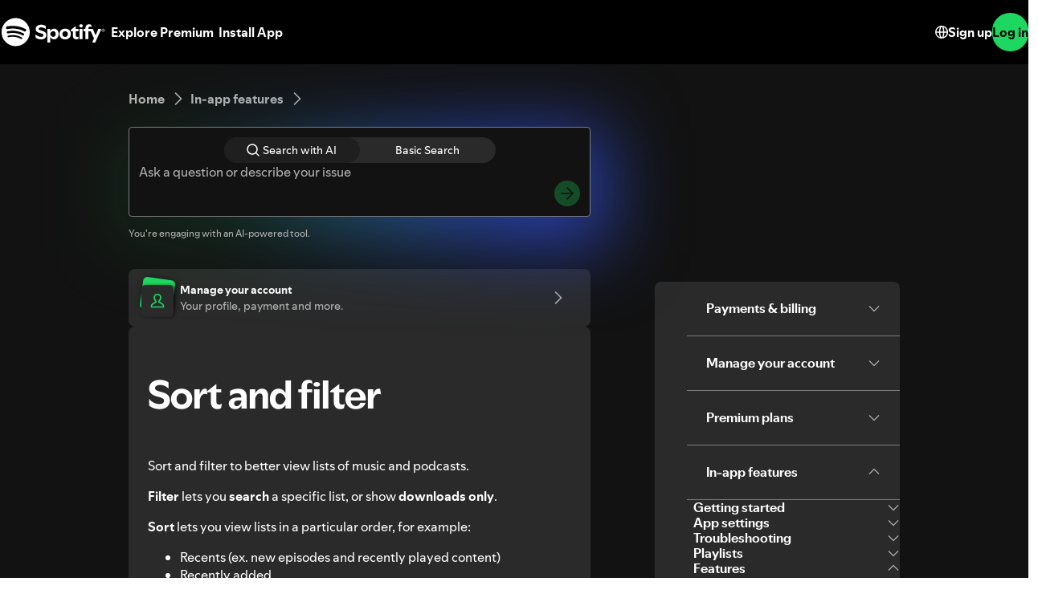

--- FILE ---
content_type: text/html; charset=utf-8
request_url: https://support.spotify.com/am/article/sort-and-filter/?ref=related
body_size: 127989
content:
<!DOCTYPE html><html lang="en-US" dir="ltr"><head><meta charSet="utf-8"/><meta name="viewport" content="width=device-width"/><title>Sort and filter - Spotify</title><link rel="icon" href="//www.scdn.co/i/_global/favicon.png"/><link rel="canonical" href="https://support.spotify.com/am/article/sort-and-filter/"/><link rel="alternate" hrefLang="en-al" href="https://support.spotify.com/al/article/sort-and-filter/"/><link rel="alternate" hrefLang="ar-dz" href="https://support.spotify.com/dz-ar/article/sort-and-filter/"/><link rel="alternate" hrefLang="fr-dz" href="https://support.spotify.com/dz-fr/article/sort-and-filter/"/><link rel="alternate" hrefLang="es-ad" href="https://support.spotify.com/ad-ca/article/sort-and-filter/"/><link rel="alternate" hrefLang="en-ao" href="https://support.spotify.com/ao-en/article/sort-and-filter/"/><link rel="alternate" hrefLang="pt-ao" href="https://support.spotify.com/ao-pt/article/sort-and-filter/"/><link rel="alternate" hrefLang="en-ag" href="https://support.spotify.com/ag/article/sort-and-filter/"/><link rel="alternate" hrefLang="es-ar" href="https://support.spotify.com/ar/article/sort-and-filter/"/><link rel="alternate" hrefLang="en-am" href="https://support.spotify.com/am/article/sort-and-filter/"/><link rel="alternate" hrefLang="en-au" href="https://support.spotify.com/au/article/sort-and-filter/"/><link rel="alternate" hrefLang="de-at" href="https://support.spotify.com/at/article/sort-and-filter/"/><link rel="alternate" hrefLang="en-az" href="https://support.spotify.com/az-en/article/sort-and-filter/"/><link rel="alternate" hrefLang="ar-bh" href="https://support.spotify.com/bh-ar/article/sort-and-filter/"/><link rel="alternate" hrefLang="en-bh" href="https://support.spotify.com/bh-en/article/sort-and-filter/"/><link rel="alternate" hrefLang="en-bd" href="https://support.spotify.com/bd-en/article/sort-and-filter/"/><link rel="alternate" hrefLang="en-bb" href="https://support.spotify.com/bb/article/sort-and-filter/"/><link rel="alternate" hrefLang="en-by" href="https://support.spotify.com/by-en/article/sort-and-filter/"/><link rel="alternate" hrefLang="ru-by" href="https://support.spotify.com/by-ru/article/sort-and-filter/"/><link rel="alternate" hrefLang="fr-be" href="https://support.spotify.com/be-fr/article/sort-and-filter/"/><link rel="alternate" hrefLang="nl-be" href="https://support.spotify.com/be-nl/article/sort-and-filter/"/><link rel="alternate" hrefLang="en-bz" href="https://support.spotify.com/bz-en/article/sort-and-filter/"/><link rel="alternate" hrefLang="es-bz" href="https://support.spotify.com/bz-es/article/sort-and-filter/"/><link rel="alternate" hrefLang="en-bj" href="https://support.spotify.com/bj-en/article/sort-and-filter/"/><link rel="alternate" hrefLang="fr-bj" href="https://support.spotify.com/bj-fr/article/sort-and-filter/"/><link rel="alternate" hrefLang="en-bt" href="https://support.spotify.com/bt/article/sort-and-filter/"/><link rel="alternate" hrefLang="es-bo" href="https://support.spotify.com/bo/article/sort-and-filter/"/><link rel="alternate" hrefLang="en-ba" href="https://support.spotify.com/ba-bs/article/sort-and-filter/"/><link rel="alternate" hrefLang="en-bw" href="https://support.spotify.com/bw/article/sort-and-filter/"/><link rel="alternate" hrefLang="en-bn" href="https://support.spotify.com/bn-ms/article/sort-and-filter/"/><link rel="alternate" hrefLang="en-bg" href="https://support.spotify.com/bg-en/article/sort-and-filter/"/><link rel="alternate" hrefLang="en-bf" href="https://support.spotify.com/bf-en/article/sort-and-filter/"/><link rel="alternate" hrefLang="fr-bf" href="https://support.spotify.com/bf-fr/article/sort-and-filter/"/><link rel="alternate" hrefLang="en-bi" href="https://support.spotify.com/bi-en/article/sort-and-filter/"/><link rel="alternate" hrefLang="fr-bi" href="https://support.spotify.com/bi-fr/article/sort-and-filter/"/><link rel="alternate" hrefLang="en-cv" href="https://support.spotify.com/cv-en/article/sort-and-filter/"/><link rel="alternate" hrefLang="pt-cv" href="https://support.spotify.com/cv-pt/article/sort-and-filter/"/><link rel="alternate" hrefLang="en-kh" href="https://support.spotify.com/kh/article/sort-and-filter/"/><link rel="alternate" hrefLang="en-cm" href="https://support.spotify.com/cm-en/article/sort-and-filter/"/><link rel="alternate" hrefLang="fr-cm" href="https://support.spotify.com/cm-fr/article/sort-and-filter/"/><link rel="alternate" hrefLang="en-ca" href="https://support.spotify.com/ca-en/article/sort-and-filter/"/><link rel="alternate" hrefLang="fr-ca" href="https://support.spotify.com/ca-fr/article/sort-and-filter/"/><link rel="alternate" hrefLang="en-td" href="https://support.spotify.com/td-en/article/sort-and-filter/"/><link rel="alternate" hrefLang="fr-td" href="https://support.spotify.com/td-fr/article/sort-and-filter/"/><link rel="alternate" hrefLang="es-cl" href="https://support.spotify.com/cl/article/sort-and-filter/"/><link rel="alternate" hrefLang="en-km" href="https://support.spotify.com/km-en/article/sort-and-filter/"/><link rel="alternate" hrefLang="fr-km" href="https://support.spotify.com/km-fr/article/sort-and-filter/"/><link rel="alternate" hrefLang="es-cr" href="https://support.spotify.com/cr/article/sort-and-filter/"/><link rel="alternate" hrefLang="en-ci" href="https://support.spotify.com/ci-en/article/sort-and-filter/"/><link rel="alternate" hrefLang="fr-ci" href="https://support.spotify.com/ci-fr/article/sort-and-filter/"/><link rel="alternate" hrefLang="en-hr" href="https://support.spotify.com/hr-hr/article/sort-and-filter/"/><link rel="alternate" hrefLang="en-cw" href="https://support.spotify.com/cw-en/article/sort-and-filter/"/><link rel="alternate" hrefLang="nl-cw" href="https://support.spotify.com/cw-nl/article/sort-and-filter/"/><link rel="alternate" hrefLang="en-cy" href="https://support.spotify.com/cy/article/sort-and-filter/"/><link rel="alternate" hrefLang="en-cz" href="https://support.spotify.com/cz/article/sort-and-filter/"/><link rel="alternate" hrefLang="fr-cd" href="https://support.spotify.com/cd-fr/article/sort-and-filter/"/><link rel="alternate" hrefLang="en-cd" href="https://support.spotify.com/cd-sw/article/sort-and-filter/"/><link rel="alternate" hrefLang="da-dk" href="https://support.spotify.com/dk-da/article/sort-and-filter/"/><link rel="alternate" hrefLang="en-dk" href="https://support.spotify.com/dk-en/article/sort-and-filter/"/><link rel="alternate" hrefLang="en-dj" href="https://support.spotify.com/dj-en/article/sort-and-filter/"/><link rel="alternate" hrefLang="fr-dj" href="https://support.spotify.com/dj-fr/article/sort-and-filter/"/><link rel="alternate" hrefLang="en-dm" href="https://support.spotify.com/dm/article/sort-and-filter/"/><link rel="alternate" hrefLang="es-do" href="https://support.spotify.com/do/article/sort-and-filter/"/><link rel="alternate" hrefLang="es-ec" href="https://support.spotify.com/ec/article/sort-and-filter/"/><link rel="alternate" hrefLang="ar-eg" href="https://support.spotify.com/eg-ar/article/sort-and-filter/"/><link rel="alternate" hrefLang="en-eg" href="https://support.spotify.com/eg-en/article/sort-and-filter/"/><link rel="alternate" hrefLang="es-sv" href="https://support.spotify.com/sv/article/sort-and-filter/"/><link rel="alternate" hrefLang="en-gq" href="https://support.spotify.com/gq-en/article/sort-and-filter/"/><link rel="alternate" hrefLang="es-gq" href="https://support.spotify.com/gq-es/article/sort-and-filter/"/><link rel="alternate" hrefLang="en-ee" href="https://support.spotify.com/ee-et/article/sort-and-filter/"/><link rel="alternate" hrefLang="en-sz" href="https://support.spotify.com/sz/article/sort-and-filter/"/><link rel="alternate" hrefLang="en-et" href="https://support.spotify.com/et-en/article/sort-and-filter/"/><link rel="alternate" hrefLang="en-fj" href="https://support.spotify.com/fj/article/sort-and-filter/"/><link rel="alternate" hrefLang="fi-fi" href="https://support.spotify.com/fi/article/sort-and-filter/"/><link rel="alternate" hrefLang="fr-fr" href="https://support.spotify.com/fr/article/sort-and-filter/"/><link rel="alternate" hrefLang="en-ga" href="https://support.spotify.com/ga-en/article/sort-and-filter/"/><link rel="alternate" hrefLang="fr-ga" href="https://support.spotify.com/ga-fr/article/sort-and-filter/"/><link rel="alternate" hrefLang="en-ge" href="https://support.spotify.com/ge/article/sort-and-filter/"/><link rel="alternate" hrefLang="de-de" href="https://support.spotify.com/de/article/sort-and-filter/"/><link rel="alternate" hrefLang="en-gh" href="https://support.spotify.com/gh/article/sort-and-filter/"/><link rel="alternate" hrefLang="el-gr" href="https://support.spotify.com/gr/article/sort-and-filter/"/><link rel="alternate" hrefLang="en-gd" href="https://support.spotify.com/gd/article/sort-and-filter/"/><link rel="alternate" hrefLang="es-gt" href="https://support.spotify.com/gt/article/sort-and-filter/"/><link rel="alternate" hrefLang="en-gn" href="https://support.spotify.com/gn-en/article/sort-and-filter/"/><link rel="alternate" hrefLang="fr-gn" href="https://support.spotify.com/gn-fr/article/sort-and-filter/"/><link rel="alternate" hrefLang="en-gw" href="https://support.spotify.com/gw-en/article/sort-and-filter/"/><link rel="alternate" hrefLang="pt-gw" href="https://support.spotify.com/gw-pt/article/sort-and-filter/"/><link rel="alternate" hrefLang="en-gy" href="https://support.spotify.com/gy/article/sort-and-filter/"/><link rel="alternate" hrefLang="en-ht" href="https://support.spotify.com/ht-en/article/sort-and-filter/"/><link rel="alternate" hrefLang="fr-ht" href="https://support.spotify.com/ht-fr/article/sort-and-filter/"/><link rel="alternate" hrefLang="es-hn" href="https://support.spotify.com/hn/article/sort-and-filter/"/><link rel="alternate" hrefLang="en-hk" href="https://support.spotify.com/hk-en/article/sort-and-filter/"/><link rel="alternate" hrefLang="zh-hk" href="https://support.spotify.com/hk-zh/article/sort-and-filter/"/><link rel="alternate" hrefLang="hu-hu" href="https://support.spotify.com/hu/article/sort-and-filter/"/><link rel="alternate" hrefLang="en-is" href="https://support.spotify.com/is-is/article/sort-and-filter/"/><link rel="alternate" hrefLang="en-in" href="https://support.spotify.com/in-en/article/sort-and-filter/"/><link rel="alternate" hrefLang="hi-in" href="https://support.spotify.com/in-hi/article/sort-and-filter/"/><link rel="alternate" hrefLang="ar-iq" href="https://support.spotify.com/iq-ar/article/sort-and-filter/"/><link rel="alternate" hrefLang="en-iq" href="https://support.spotify.com/iq-en/article/sort-and-filter/"/><link rel="alternate" hrefLang="en-ie" href="https://support.spotify.com/ie/article/sort-and-filter/"/><link rel="alternate" hrefLang="en-il" href="https://support.spotify.com/il-en/article/sort-and-filter/"/><link rel="alternate" hrefLang="he-il" href="https://support.spotify.com/il-he/article/sort-and-filter/"/><link rel="alternate" hrefLang="it-it" href="https://support.spotify.com/it/article/sort-and-filter/"/><link rel="alternate" hrefLang="en-jm" href="https://support.spotify.com/jm/article/sort-and-filter/"/><link rel="alternate" hrefLang="ja-jp" href="https://support.spotify.com/jp/article/sort-and-filter/"/><link rel="alternate" hrefLang="ar-jo" href="https://support.spotify.com/jo-ar/article/sort-and-filter/"/><link rel="alternate" hrefLang="en-jo" href="https://support.spotify.com/jo-en/article/sort-and-filter/"/><link rel="alternate" hrefLang="en-kz" href="https://support.spotify.com/kz-en/article/sort-and-filter/"/><link rel="alternate" hrefLang="ru-kz" href="https://support.spotify.com/kz-ru/article/sort-and-filter/"/><link rel="alternate" hrefLang="en-ke" href="https://support.spotify.com/ke-sw/article/sort-and-filter/"/><link rel="alternate" hrefLang="en-ki" href="https://support.spotify.com/ki/article/sort-and-filter/"/><link rel="alternate" hrefLang="en-xk" href="https://support.spotify.com/xk-sr/article/sort-and-filter/"/><link rel="alternate" hrefLang="ar-kw" href="https://support.spotify.com/kw-ar/article/sort-and-filter/"/><link rel="alternate" hrefLang="en-kw" href="https://support.spotify.com/kw-en/article/sort-and-filter/"/><link rel="alternate" hrefLang="en-kg" href="https://support.spotify.com/kg-en/article/sort-and-filter/"/><link rel="alternate" hrefLang="ru-kg" href="https://support.spotify.com/kg-ru/article/sort-and-filter/"/><link rel="alternate" hrefLang="en-la" href="https://support.spotify.com/la/article/sort-and-filter/"/><link rel="alternate" hrefLang="en-lv" href="https://support.spotify.com/lv-lv/article/sort-and-filter/"/><link rel="alternate" hrefLang="ar-lb" href="https://support.spotify.com/lb-ar/article/sort-and-filter/"/><link rel="alternate" hrefLang="en-lb" href="https://support.spotify.com/lb-en/article/sort-and-filter/"/><link rel="alternate" hrefLang="en-ls" href="https://support.spotify.com/ls/article/sort-and-filter/"/><link rel="alternate" hrefLang="en-lr" href="https://support.spotify.com/lr/article/sort-and-filter/"/><link rel="alternate" hrefLang="ar-ly" href="https://support.spotify.com/ly-ar/article/sort-and-filter/"/><link rel="alternate" hrefLang="en-ly" href="https://support.spotify.com/ly-en/article/sort-and-filter/"/><link rel="alternate" hrefLang="de-li" href="https://support.spotify.com/li/article/sort-and-filter/"/><link rel="alternate" hrefLang="en-lt" href="https://support.spotify.com/lt-lt/article/sort-and-filter/"/><link rel="alternate" hrefLang="de-lu" href="https://support.spotify.com/lu-de/article/sort-and-filter/"/><link rel="alternate" hrefLang="fr-lu" href="https://support.spotify.com/lu-fr/article/sort-and-filter/"/><link rel="alternate" hrefLang="en-mo" href="https://support.spotify.com/mo-en/article/sort-and-filter/"/><link rel="alternate" hrefLang="zh-mo" href="https://support.spotify.com/mo-zh/article/sort-and-filter/"/><link rel="alternate" hrefLang="en-mg" href="https://support.spotify.com/mg-en/article/sort-and-filter/"/><link rel="alternate" hrefLang="fr-mg" href="https://support.spotify.com/mg-fr/article/sort-and-filter/"/><link rel="alternate" hrefLang="en-mw" href="https://support.spotify.com/mw/article/sort-and-filter/"/><link rel="alternate" hrefLang="en-my" href="https://support.spotify.com/my-ms/article/sort-and-filter/"/><link rel="alternate" hrefLang="ar-mv" href="https://support.spotify.com/mv-ar/article/sort-and-filter/"/><link rel="alternate" hrefLang="en-mv" href="https://support.spotify.com/mv-en/article/sort-and-filter/"/><link rel="alternate" hrefLang="en-ml" href="https://support.spotify.com/ml-en/article/sort-and-filter/"/><link rel="alternate" hrefLang="fr-ml" href="https://support.spotify.com/ml-fr/article/sort-and-filter/"/><link rel="alternate" hrefLang="en-mt" href="https://support.spotify.com/mt/article/sort-and-filter/"/><link rel="alternate" hrefLang="en-mh" href="https://support.spotify.com/mh/article/sort-and-filter/"/><link rel="alternate" hrefLang="ar-mr" href="https://support.spotify.com/mr-ar/article/sort-and-filter/"/><link rel="alternate" hrefLang="en-mr" href="https://support.spotify.com/mr-en/article/sort-and-filter/"/><link rel="alternate" hrefLang="en-mu" href="https://support.spotify.com/mu/article/sort-and-filter/"/><link rel="alternate" hrefLang="es-mx" href="https://support.spotify.com/mx/article/sort-and-filter/"/><link rel="alternate" hrefLang="en-fm" href="https://support.spotify.com/fm/article/sort-and-filter/"/><link rel="alternate" hrefLang="en-md" href="https://support.spotify.com/md-en/article/sort-and-filter/"/><link rel="alternate" hrefLang="ru-md" href="https://support.spotify.com/md-ru/article/sort-and-filter/"/><link rel="alternate" hrefLang="fr-mc" href="https://support.spotify.com/mc/article/sort-and-filter/"/><link rel="alternate" hrefLang="en-mn" href="https://support.spotify.com/mn/article/sort-and-filter/"/><link rel="alternate" hrefLang="en-me" href="https://support.spotify.com/me-sr/article/sort-and-filter/"/><link rel="alternate" hrefLang="ar-ma" href="https://support.spotify.com/ma-ar/article/sort-and-filter/"/><link rel="alternate" hrefLang="fr-ma" href="https://support.spotify.com/ma-fr/article/sort-and-filter/"/><link rel="alternate" hrefLang="en-mz" href="https://support.spotify.com/mz-en/article/sort-and-filter/"/><link rel="alternate" hrefLang="pt-mz" href="https://support.spotify.com/mz-pt/article/sort-and-filter/"/><link rel="alternate" hrefLang="en-mm" href="https://support.spotify.com/mm/article/sort-and-filter/"/><link rel="alternate" hrefLang="en-na" href="https://support.spotify.com/na-en/article/sort-and-filter/"/><link rel="alternate" hrefLang="en-nr" href="https://support.spotify.com/nr/article/sort-and-filter/"/><link rel="alternate" hrefLang="en-np" href="https://support.spotify.com/np-ne/article/sort-and-filter/"/><link rel="alternate" hrefLang="nl-nl" href="https://support.spotify.com/nl/article/sort-and-filter/"/><link rel="alternate" hrefLang="en-nz" href="https://support.spotify.com/nz/article/sort-and-filter/"/><link rel="alternate" hrefLang="es-ni" href="https://support.spotify.com/ni/article/sort-and-filter/"/><link rel="alternate" hrefLang="en-ne" href="https://support.spotify.com/ne-en/article/sort-and-filter/"/><link rel="alternate" hrefLang="fr-ne" href="https://support.spotify.com/ne-fr/article/sort-and-filter/"/><link rel="alternate" hrefLang="en-ng" href="https://support.spotify.com/ng/article/sort-and-filter/"/><link rel="alternate" hrefLang="en-mk" href="https://support.spotify.com/mk-mk/article/sort-and-filter/"/><link rel="alternate" hrefLang="en-no" href="https://support.spotify.com/no-en/article/sort-and-filter/"/><link rel="alternate" hrefLang="nb-no" href="https://support.spotify.com/no-nb/article/sort-and-filter/"/><link rel="alternate" hrefLang="ar-om" href="https://support.spotify.com/om-ar/article/sort-and-filter/"/><link rel="alternate" hrefLang="en-om" href="https://support.spotify.com/om-en/article/sort-and-filter/"/><link rel="alternate" hrefLang="en-pk" href="https://support.spotify.com/pk-ur/article/sort-and-filter/"/><link rel="alternate" hrefLang="en-pw" href="https://support.spotify.com/pw/article/sort-and-filter/"/><link rel="alternate" hrefLang="ar-ps" href="https://support.spotify.com/ps-ar/article/sort-and-filter/"/><link rel="alternate" hrefLang="en-ps" href="https://support.spotify.com/ps-en/article/sort-and-filter/"/><link rel="alternate" hrefLang="es-pa" href="https://support.spotify.com/pa/article/sort-and-filter/"/><link rel="alternate" hrefLang="en-pg" href="https://support.spotify.com/pg/article/sort-and-filter/"/><link rel="alternate" hrefLang="es-py" href="https://support.spotify.com/py/article/sort-and-filter/"/><link rel="alternate" hrefLang="es-pe" href="https://support.spotify.com/pe/article/sort-and-filter/"/><link rel="alternate" hrefLang="en-ph" href="https://support.spotify.com/ph-tl/article/sort-and-filter/"/><link rel="alternate" hrefLang="pl-pl" href="https://support.spotify.com/pl/article/sort-and-filter/"/><link rel="alternate" hrefLang="en-pt" href="https://support.spotify.com/pt-en/article/sort-and-filter/"/><link rel="alternate" hrefLang="pt-pt" href="https://support.spotify.com/pt-pt/article/sort-and-filter/"/><link rel="alternate" hrefLang="ar-qa" href="https://support.spotify.com/qa-ar/article/sort-and-filter/"/><link rel="alternate" hrefLang="en-qa" href="https://support.spotify.com/qa-en/article/sort-and-filter/"/><link rel="alternate" hrefLang="en-cg" href="https://support.spotify.com/cg-en/article/sort-and-filter/"/><link rel="alternate" hrefLang="fr-cg" href="https://support.spotify.com/cg-fr/article/sort-and-filter/"/><link rel="alternate" hrefLang="en-ro" href="https://support.spotify.com/ro-ro/article/sort-and-filter/"/><link rel="alternate" hrefLang="en-rw" href="https://support.spotify.com/rw/article/sort-and-filter/"/><link rel="alternate" hrefLang="en-ws" href="https://support.spotify.com/ws/article/sort-and-filter/"/><link rel="alternate" hrefLang="en-sm" href="https://support.spotify.com/sm-en/article/sort-and-filter/"/><link rel="alternate" hrefLang="it-sm" href="https://support.spotify.com/sm-it/article/sort-and-filter/"/><link rel="alternate" hrefLang="en-st" href="https://support.spotify.com/st-en/article/sort-and-filter/"/><link rel="alternate" hrefLang="pt-st" href="https://support.spotify.com/st-pt/article/sort-and-filter/"/><link rel="alternate" hrefLang="ar-sa" href="https://support.spotify.com/sa-ar/article/sort-and-filter/"/><link rel="alternate" hrefLang="en-sa" href="https://support.spotify.com/sa-en/article/sort-and-filter/"/><link rel="alternate" hrefLang="en-sn" href="https://support.spotify.com/sn-en/article/sort-and-filter/"/><link rel="alternate" hrefLang="fr-sn" href="https://support.spotify.com/sn-fr/article/sort-and-filter/"/><link rel="alternate" hrefLang="en-rs" href="https://support.spotify.com/rs-sr/article/sort-and-filter/"/><link rel="alternate" hrefLang="en-sc" href="https://support.spotify.com/sc-en/article/sort-and-filter/"/><link rel="alternate" hrefLang="fr-sc" href="https://support.spotify.com/sc-fr/article/sort-and-filter/"/><link rel="alternate" hrefLang="en-sl" href="https://support.spotify.com/sl/article/sort-and-filter/"/><link rel="alternate" hrefLang="en-sg" href="https://support.spotify.com/sg-zh/article/sort-and-filter/"/><link rel="alternate" hrefLang="en-sk" href="https://support.spotify.com/sk-sk/article/sort-and-filter/"/><link rel="alternate" hrefLang="en-si" href="https://support.spotify.com/si-sl/article/sort-and-filter/"/><link rel="alternate" hrefLang="en-sb" href="https://support.spotify.com/sb/article/sort-and-filter/"/><link rel="alternate" hrefLang="en-za" href="https://support.spotify.com/za-zu/article/sort-and-filter/"/><link rel="alternate" hrefLang="en-kr" href="https://support.spotify.com/kr-en/article/sort-and-filter/"/><link rel="alternate" hrefLang="ko-kr" href="https://support.spotify.com/kr-ko/article/sort-and-filter/"/><link rel="alternate" hrefLang="es-es" href="https://support.spotify.com/es-gl/article/sort-and-filter/"/><link rel="alternate" hrefLang="en-lk" href="https://support.spotify.com/lk-ta/article/sort-and-filter/"/><link rel="alternate" hrefLang="en-kn" href="https://support.spotify.com/kn/article/sort-and-filter/"/><link rel="alternate" hrefLang="en-lc" href="https://support.spotify.com/lc/article/sort-and-filter/"/><link rel="alternate" hrefLang="en-vc" href="https://support.spotify.com/vc/article/sort-and-filter/"/><link rel="alternate" hrefLang="en-sr" href="https://support.spotify.com/sr-en/article/sort-and-filter/"/><link rel="alternate" hrefLang="nl-sr" href="https://support.spotify.com/sr-nl/article/sort-and-filter/"/><link rel="alternate" hrefLang="sv-se" href="https://support.spotify.com/se/article/sort-and-filter/"/><link rel="alternate" hrefLang="de-ch" href="https://support.spotify.com/ch-de/article/sort-and-filter/"/><link rel="alternate" hrefLang="fr-ch" href="https://support.spotify.com/ch-fr/article/sort-and-filter/"/><link rel="alternate" hrefLang="zh-tw" href="https://support.spotify.com/tw/article/sort-and-filter/"/><link rel="alternate" hrefLang="en-tj" href="https://support.spotify.com/tj-en/article/sort-and-filter/"/><link rel="alternate" hrefLang="ru-tj" href="https://support.spotify.com/tj-ru/article/sort-and-filter/"/><link rel="alternate" hrefLang="en-tz" href="https://support.spotify.com/tz-sw/article/sort-and-filter/"/><link rel="alternate" hrefLang="en-th" href="https://support.spotify.com/th-en/article/sort-and-filter/"/><link rel="alternate" hrefLang="th-th" href="https://support.spotify.com/th-th/article/sort-and-filter/"/><link rel="alternate" hrefLang="en-bs" href="https://support.spotify.com/bs/article/sort-and-filter/"/><link rel="alternate" hrefLang="en-gm" href="https://support.spotify.com/gm/article/sort-and-filter/"/><link rel="alternate" hrefLang="en-tl" href="https://support.spotify.com/tl-en/article/sort-and-filter/"/><link rel="alternate" hrefLang="pt-tl" href="https://support.spotify.com/tl-pt/article/sort-and-filter/"/><link rel="alternate" hrefLang="en-tg" href="https://support.spotify.com/tg-en/article/sort-and-filter/"/><link rel="alternate" hrefLang="fr-tg" href="https://support.spotify.com/tg-fr/article/sort-and-filter/"/><link rel="alternate" hrefLang="en-to" href="https://support.spotify.com/to/article/sort-and-filter/"/><link rel="alternate" hrefLang="en-tt" href="https://support.spotify.com/tt/article/sort-and-filter/"/><link rel="alternate" hrefLang="ar-tn" href="https://support.spotify.com/tn-ar/article/sort-and-filter/"/><link rel="alternate" hrefLang="fr-tn" href="https://support.spotify.com/tn-fr/article/sort-and-filter/"/><link rel="alternate" hrefLang="en-tv" href="https://support.spotify.com/tv/article/sort-and-filter/"/><link rel="alternate" hrefLang="en-ug" href="https://support.spotify.com/ug-sw/article/sort-and-filter/"/><link rel="alternate" hrefLang="en-ua" href="https://support.spotify.com/ua-en/article/sort-and-filter/"/><link rel="alternate" hrefLang="uk-ua" href="https://support.spotify.com/ua-uk/article/sort-and-filter/"/><link rel="alternate" hrefLang="ar-ae" href="https://support.spotify.com/ae-ar/article/sort-and-filter/"/><link rel="alternate" hrefLang="en-ae" href="https://support.spotify.com/ae-en/article/sort-and-filter/"/><link rel="alternate" hrefLang="en-gb" href="https://support.spotify.com/uk/article/sort-and-filter/"/><link rel="alternate" hrefLang="en-us" href="https://support.spotify.com/us/article/sort-and-filter/"/><link rel="alternate" hrefLang="es-uy" href="https://support.spotify.com/uy/article/sort-and-filter/"/><link rel="alternate" hrefLang="en-uz" href="https://support.spotify.com/uz/article/sort-and-filter/"/><link rel="alternate" hrefLang="en-vu" href="https://support.spotify.com/vu-en/article/sort-and-filter/"/><link rel="alternate" hrefLang="fr-vu" href="https://support.spotify.com/vu-fr/article/sort-and-filter/"/><link rel="alternate" hrefLang="en-ve" href="https://support.spotify.com/ve-en/article/sort-and-filter/"/><link rel="alternate" hrefLang="es-ve" href="https://support.spotify.com/ve-es/article/sort-and-filter/"/><link rel="alternate" hrefLang="en-vn" href="https://support.spotify.com/vn-en/article/sort-and-filter/"/><link rel="alternate" hrefLang="vi-vn" href="https://support.spotify.com/vn-vi/article/sort-and-filter/"/><link rel="alternate" hrefLang="en-zm" href="https://support.spotify.com/zm/article/sort-and-filter/"/><link rel="alternate" hrefLang="en-zw" href="https://support.spotify.com/zw/article/sort-and-filter/"/><link rel="alternate" hrefLang="en-br" href="https://support.spotify.com/br-en/article/sort-and-filter/"/><link rel="alternate" hrefLang="pt-br" href="https://support.spotify.com/br-pt/article/sort-and-filter/"/><link rel="alternate" hrefLang="en-co" href="https://support.spotify.com/co-en/article/sort-and-filter/"/><link rel="alternate" hrefLang="es-co" href="https://support.spotify.com/co-es/article/sort-and-filter/"/><link rel="alternate" hrefLang="en-id" href="https://support.spotify.com/id-en/article/sort-and-filter/"/><link rel="alternate" hrefLang="id-id" href="https://support.spotify.com/id-id/article/sort-and-filter/"/><link rel="alternate" hrefLang="en-tr" href="https://support.spotify.com/tr-en/article/sort-and-filter/"/><link rel="alternate" hrefLang="tr-tr" href="https://support.spotify.com/tr-tr/article/sort-and-filter/"/><link rel="alternate" hrefLang="en-de" href="https://support.spotify.com/de-en/article/sort-and-filter/"/><link rel="alternate" hrefLang="en-mx" href="https://support.spotify.com/mx-en/article/sort-and-filter/"/><link rel="alternate" hrefLang="en-nl" href="https://support.spotify.com/nl-en/article/sort-and-filter/"/><link rel="alternate" hrefLang="es-us" href="https://support.spotify.com/us-es/article/sort-and-filter/"/><meta property="og:title" content="Sort and filter - Spotify"/><meta property="og:url" content="https://support.spotify.com/am/article/sort-and-filter/"/><meta property="og:locale" content="en_US"/><meta property="og:site_name" content="Spotify"/><meta property="og:type" content="website"/><meta property="og:image" content="//www.scdn.co/i/_global/open-graph-default.png"/><meta name="twitter:title" content="Sort and filter - Spotify"/><meta name="twitter:card" content="summary"/><meta name="twitter:site" content="@SpotifyCares"/><meta name="twitter:creator" content="@SpotifyCares"/><meta name="twitter:image" content="//www.scdn.co/i/_global/open-graph-default.png"/><meta name="twitter:url" content="https://support.spotify.com/am/article/sort-and-filter/"/><link rel="apple-touch-icon-precomposed" sizes="144x144" href="//www.scdn.co/i/_global/touch-icon-144.png"/><link rel="apple-touch-icon-precomposed" sizes="114x114" href="//www.scdn.co/i/_global/touch-icon-114.png"/><link rel="apple-touch-icon-precomposed" sizes="72x72" href="//www.scdn.co/i/_global/touch-icon-72.png"/><link rel="apple-touch-icon-precomposed" href="//www.scdn.co/i/_global/touch-icon-57.png"/><meta name="next-head-count" content="22"/><meta name="color-scheme" content="dark"/><link rel="preload" href="https://support.scdn.co/web/_next/static/css/714c10ff17131d92.css" as="style"/><link rel="stylesheet" href="https://support.scdn.co/web/_next/static/css/714c10ff17131d92.css" data-n-g=""/><link rel="preload" href="https://support.scdn.co/web/_next/static/css/9933c91b5dfa7a7c.css" as="style"/><link rel="stylesheet" href="https://support.scdn.co/web/_next/static/css/9933c91b5dfa7a7c.css" data-n-p=""/><noscript data-n-css=""></noscript><script defer="" nomodule="" src="https://support.scdn.co/web/_next/static/chunks/polyfills-42372ed130431b0a.js"></script><script src="https://support.scdn.co/web/_next/static/chunks/webpack-45e20a5c9dc21fd7.js" defer=""></script><script src="https://support.scdn.co/web/_next/static/chunks/framework-6bc5d19ed30a6696.js" defer=""></script><script src="https://support.scdn.co/web/_next/static/chunks/main-87a171c5377adf33.js" defer=""></script><script src="https://support.scdn.co/web/_next/static/chunks/pages/_app-38ac8b8bae9234bb.js" defer=""></script><script src="https://support.scdn.co/web/_next/static/chunks/279-f670698784acd795.js" defer=""></script><script src="https://support.scdn.co/web/_next/static/chunks/7519-22d21eceef74bcd2.js" defer=""></script><script src="https://support.scdn.co/web/_next/static/chunks/2446-3bd56a1f5bf08c0c.js" defer=""></script><script src="https://support.scdn.co/web/_next/static/chunks/9796-fed0008f092fba1e.js" defer=""></script><script src="https://support.scdn.co/web/_next/static/chunks/6627-dcea0f8b06d5ce92.js" defer=""></script><script src="https://support.scdn.co/web/_next/static/chunks/8590-f6a18d8de097cad6.js" defer=""></script><script src="https://support.scdn.co/web/_next/static/chunks/1330-7890f92bf915ca20.js" defer=""></script><script src="https://support.scdn.co/web/_next/static/chunks/550-d95cbd4d0e2de016.js" defer=""></script><script src="https://support.scdn.co/web/_next/static/chunks/8821-6204cb582ba9391d.js" defer=""></script><script src="https://support.scdn.co/web/_next/static/chunks/pages/%5Bmarket%5D/%5Bvertical%5D/article/%5Barticleslug%5D-1ad9371dd9d9ff56.js" defer=""></script><script src="https://support.scdn.co/web/_next/static/zn48CMAipdydgqNOQTm1k/_buildManifest.js" defer=""></script><script src="https://support.scdn.co/web/_next/static/zn48CMAipdydgqNOQTm1k/_ssgManifest.js" defer=""></script><style data-styled="" data-styled-version="6.1.19">.flmuAX{box-sizing:border-box;-webkit-tap-highlight-color:transparent;padding-inline:0;margin-block:0;overflow-wrap:break-word;list-style-type:none;}/*!sc*/
data-styled.g2[id="TypeList__TypeListElement-sc-1jhixr6-0"]{content:"flmuAX,"}/*!sc*/
.bScwmC{color:var(--text-base, #000000);background-color:var(--background-base, #ffffff);padding-block-end:var(--encore-spacing-base, 16px);}/*!sc*/
data-styled.g3[id="Panel__AccordionPanel-sc-jkxemo-0"]{content:"bScwmC,"}/*!sc*/
.fZNuSM{box-sizing:border-box;-webkit-tap-highlight-color:transparent;padding-block:var(--encore-spacing-tighter-2, 8px) var(--encore-spacing-looser-3, 48px);padding-inline:var(--encore-spacing-looser-2, 32px);color:var(--text-base, #000000);overflow-wrap:break-word;}/*!sc*/
data-styled.g4[id="Content-sc-uu9ltg-0"]{content:"fZNuSM,"}/*!sc*/
.haLNob{box-sizing:border-box;-webkit-tap-highlight-color:transparent;list-style-type:none;border-block-start:1px solid var(--decorative-subdued, #dedede);border-inline-end:1px solid var(--decorative-subdued, #dedede);border-inline-start:1px solid var(--decorative-subdued, #dedede);}/*!sc*/
.haLNob:last-child{border-block-end:1px solid var(--decorative-subdued, #dedede);}/*!sc*/
data-styled.g5[id="Item-sc-jzntl3-0"]{content:"haLNob,"}/*!sc*/
.cesNwf{margin:0;}/*!sc*/
data-styled.g6[id="HeadingElement__StyledHeadingTag-sc-1fqxeih-0"]{content:"cesNwf,"}/*!sc*/
.lfjuPl{fill:currentcolor;width:var(--encore-graphic-size-decorative-smaller, 16px);height:var(--encore-graphic-size-decorative-smaller, 16px);}/*!sc*/
.lfjuPl *{vector-effect:non-scaling-stroke;}/*!sc*/
.cOvkgN{fill:currentcolor;width:var(--encore-graphic-size-decorative-base, 24px);height:var(--encore-graphic-size-decorative-base, 24px);}/*!sc*/
.cOvkgN *{vector-effect:non-scaling-stroke;}/*!sc*/
.bXGRpR{fill:currentcolor;width:var(--encore-graphic-size-decorative-smaller, 16px);height:var(--encore-graphic-size-decorative-smaller, 16px);}/*!sc*/
.bXGRpR *{vector-effect:non-scaling-stroke;}/*!sc*/
[dir='rtl'] .bXGRpR.bXGRpR{transform:scaleX(-1);}/*!sc*/
.gZmLLq{fill:var(--text-bright-accent, #107434);width:var(--encore-graphic-size-decorative-base, 24px);height:var(--encore-graphic-size-decorative-base, 24px);}/*!sc*/
.gZmLLq *{vector-effect:non-scaling-stroke;}/*!sc*/
.hJQTwF{fill:var(--text-subdued, #656565);width:var(--encore-graphic-size-decorative-base, 24px);height:var(--encore-graphic-size-decorative-base, 24px);}/*!sc*/
.hJQTwF *{vector-effect:non-scaling-stroke;}/*!sc*/
data-styled.g7[id="Svg-sc-ytk21e-0"]{content:"lfjuPl,cOvkgN,bXGRpR,gZmLLq,hJQTwF,"}/*!sc*/
.enVhKf{transition:transform 150ms;color:var(--text-subdued, #656565);flex-shrink:0;}/*!sc*/
@media (min-width:768px){.enVhKf{block-size:32px;inline-size:32px;}}/*!sc*/
.igGzpZ{transition:transform 150ms;color:var(--text-subdued, #656565);flex-shrink:0;transform:rotate(180deg);}/*!sc*/
@media (min-width:768px){.igGzpZ{block-size:32px;inline-size:32px;}}/*!sc*/
data-styled.g8[id="Icon__AccordionIcon-sc-j3ofo4-0"]{content:"enVhKf,igGzpZ,"}/*!sc*/
.fEFNjD{box-sizing:border-box;-webkit-tap-highlight-color:transparent;display:flex;align-items:center;justify-content:space-between;margin:0;background-color:transparent;border:none;width:100%;text-align:left;padding:var(--encore-spacing-looser-2, 32px);cursor:pointer;color:var(--text-base, #000000);outline:none;}/*!sc*/
.fEFNjD:focus{border:3px solid var(--essential-base, #000000);padding:calc(32px - 3px);}/*!sc*/
data-styled.g9[id="TitleButton-sc-g0cg38-0"]{content:"fEFNjD,"}/*!sc*/
.bieqOZ{min-inline-size:0;overflow-wrap:break-word;margin-inline-end:var(--encore-spacing-base, 16px);}/*!sc*/
data-styled.g10[id="TitleText-sc-1t77w68-0"]{content:"bieqOZ,"}/*!sc*/
.JypwR{display:list-item;list-style-type:none;}/*!sc*/
data-styled.g24[id="TypeListItem__TypeListItemElement-sc-q1l2mf-0"]{content:"JypwR,"}/*!sc*/
.hhREvH{box-sizing:border-box;-webkit-tap-highlight-color:transparent;color:inherit;align-items:center;text-decoration:none;}/*!sc*/
.hhREvH[href],.hhREvH:hover:not([disabled]){text-decoration:underline;}/*!sc*/
.hhREvH[href]:hover{text-decoration:underline;color:var(--text-bright-accent, #107434);}/*!sc*/
.hhREvH[href]:focus{outline:none;box-shadow:0 3px 0 0;transition:box-shadow 200ms ease-in;}/*!sc*/
.hhREvH[href]:focus.hhREvH[href]:focus{text-decoration:none;}/*!sc*/
.hhREvH[href]:active{color:var(--text-bright-accent, #107434);}/*!sc*/
.hhREvH[disabled],.hhREvH[href][disabled],.hhREvH[aria-disabled='true']{color:var(--text-subdued, #656565);opacity:0.3;cursor:not-allowed;}/*!sc*/
.eiyLDG{box-sizing:border-box;-webkit-tap-highlight-color:transparent;color:inherit;align-items:center;text-decoration:none;color:var(--text-subdued, #656565);display:inline-flex;}/*!sc*/
.eiyLDG[href],.eiyLDG:hover:not([disabled]){text-decoration:underline;}/*!sc*/
.eiyLDG[href]:hover{text-decoration:underline;color:var(--text-bright-accent, #107434);}/*!sc*/
.eiyLDG[href]:focus{outline:none;box-shadow:0 3px 0 0;transition:box-shadow 200ms ease-in;}/*!sc*/
.eiyLDG[href]:focus.eiyLDG[href]:focus{text-decoration:none;}/*!sc*/
.eiyLDG[href]:active{color:var(--text-bright-accent, #107434);}/*!sc*/
.eiyLDG[disabled],.eiyLDG[href][disabled],.eiyLDG[aria-disabled='true']{color:var(--text-subdued, #656565);opacity:0.3;cursor:not-allowed;}/*!sc*/
.eiyLDG,.eiyLDG[href]{text-decoration:none;}/*!sc*/
.eiyLDG[href]:focus{text-decoration:none;color:var(--text-base, #000000);}/*!sc*/
.eiyLDG[href]:active{text-decoration:underline;color:var(--text-base, #000000);}/*!sc*/
.eiyLDG[href]:hover,.eiyLDG[href]:hover:focus{text-decoration:underline;color:var(--text-subdued, #656565);}/*!sc*/
.eiyLDG[disabled],.eiyLDG[href][disabled],.eiyLDG[aria-disabled='true']{text-decoration:none;}/*!sc*/
.bCKDMh{box-sizing:border-box;-webkit-tap-highlight-color:transparent;color:var(--text-bright-accent, #107434);align-items:center;text-decoration:none;}/*!sc*/
.bCKDMh[href],.bCKDMh:hover:not([disabled]){text-decoration:underline;}/*!sc*/
.bCKDMh[href]:hover{text-decoration:underline;color:var(--text-bright-accent, #107434);}/*!sc*/
.bCKDMh[href]:focus{outline:none;box-shadow:0 3px 0 0;transition:box-shadow 200ms ease-in;}/*!sc*/
.bCKDMh[href]:focus.bCKDMh[href]:focus{text-decoration:none;}/*!sc*/
.bCKDMh[href]:active{color:var(--text-bright-accent, #107434);}/*!sc*/
.bCKDMh[disabled],.bCKDMh[href][disabled],.bCKDMh[aria-disabled='true']{color:var(--text-subdued, #656565);opacity:0.3;cursor:not-allowed;}/*!sc*/
data-styled.g27[id="Link-sc-k8gsk-0"]{content:"hhREvH,eiyLDG,bCKDMh,"}/*!sc*/
.jeQLiy{box-sizing:border-box;-webkit-tap-highlight-color:transparent;background-color:transparent;border:0;border-radius:var(--encore-button-corner-radius, 9999px);cursor:pointer;display:inline-block;position:relative;text-align:center;text-decoration:none;text-transform:none;touch-action:manipulation;transition-duration:33ms;transition-property:background-color,border-color,color,box-shadow,filter,transform;user-select:none;vertical-align:middle;transform:translate3d(0,0,0);color:var(--text-subdued, #656565);min-inline-size:0;min-block-size:var(--encore-control-size-base, 48px);padding-block:var(--encore-spacing-tighter-2, 8px);padding-inline:var(--encore-spacing-looser-2, 32px);display:inline-flex;align-items:center;justify-content:center;position:relative;}/*!sc*/
.jeQLiy:focus{outline:none;}/*!sc*/
@supports (overflow-wrap:anywhere){.jeQLiy{overflow-wrap:anywhere;}}/*!sc*/
@supports not (overflow-wrap:anywhere){.jeQLiy{word-break:break-word;}}/*!sc*/
.jeQLiy:hover{transform:scale(1.04);color:var(--text-base, #000000);}/*!sc*/
.jeQLiy:active{opacity:0.7;outline:none;transform:scale(1);color:var(--text-subdued, #656565);}/*!sc*/
.jeQLiy:focus{outline:none;}/*!sc*/
.jeQLiy::after{content:'';display:block;position:absolute;pointer-events:none;transition:border-color 200ms ease-in;box-sizing:border-box;bottom:5px;border-bottom:3px solid transparent;width:100%;}/*!sc*/
.jeQLiy:focus::after{border-color:inherit;}/*!sc*/
.jeQLiy::after{inline-size:calc(100% - (var(--encore-spacing-looser-2, 32px) * 2));}/*!sc*/
.jeQLiy[disabled],.jeQLiy[aria-disabled='true'],fieldset[disabled] .jeQLiy{cursor:not-allowed;opacity:0.3;transform:scale(1);color:var(--text-subdued, #656565);}/*!sc*/
.jeQLiy[disabled]::before,.jeQLiy[aria-disabled='true']::before,fieldset[disabled] .jeQLiy::before{background-color:transparent;}/*!sc*/
.jeQLiy[disabled]::after,.jeQLiy[aria-disabled='true']::after,fieldset[disabled] .jeQLiy::after{border-color:transparent;}/*!sc*/
.cKAKrK{box-sizing:border-box;-webkit-tap-highlight-color:transparent;background-color:transparent;border:0;border-radius:var(--encore-button-corner-radius, 9999px);cursor:pointer;display:inline-block;position:relative;text-align:center;text-decoration:none;text-transform:none;touch-action:manipulation;transition-duration:33ms;transition-property:background-color,border-color,color,box-shadow,filter,transform;user-select:none;vertical-align:middle;transform:translate3d(0,0,0);color:var(--text-subdued, #656565);min-inline-size:0;min-block-size:var(--encore-control-size-smaller, 32px);padding-block:var(--encore-spacing-tighter-2, 8px);padding-inline:var(--encore-spacing-tighter-2, 8px);display:inline-flex;align-items:center;justify-content:center;position:relative;}/*!sc*/
.cKAKrK:focus{outline:none;}/*!sc*/
@supports (overflow-wrap:anywhere){.cKAKrK{overflow-wrap:anywhere;}}/*!sc*/
@supports not (overflow-wrap:anywhere){.cKAKrK{word-break:break-word;}}/*!sc*/
.cKAKrK:hover{transform:scale(1.04);color:var(--text-base, #000000);}/*!sc*/
.cKAKrK:active{opacity:0.7;outline:none;transform:scale(1);color:var(--text-subdued, #656565);}/*!sc*/
.cKAKrK:focus{outline:none;}/*!sc*/
.cKAKrK::after{content:'';display:block;position:absolute;pointer-events:none;transition:border-color 200ms ease-in;box-sizing:border-box;bottom:1px;border-bottom:3px solid transparent;width:100%;}/*!sc*/
.cKAKrK:focus::after{border-color:inherit;}/*!sc*/
.cKAKrK::after{inline-size:16px;}/*!sc*/
.cKAKrK[disabled],.cKAKrK[aria-disabled='true'],fieldset[disabled] .cKAKrK{cursor:not-allowed;opacity:0.3;transform:scale(1);color:var(--text-subdued, #656565);}/*!sc*/
.cKAKrK[disabled]::before,.cKAKrK[aria-disabled='true']::before,fieldset[disabled] .cKAKrK::before{background-color:transparent;}/*!sc*/
.cKAKrK[disabled]::after,.cKAKrK[aria-disabled='true']::after,fieldset[disabled] .cKAKrK::after{border-color:transparent;}/*!sc*/
.jxzaED{box-sizing:border-box;-webkit-tap-highlight-color:transparent;background-color:transparent;border:0;border-radius:var(--encore-button-corner-radius, 9999px);cursor:pointer;display:inline-block;position:relative;text-align:center;text-decoration:none;text-transform:none;touch-action:manipulation;transition-duration:33ms;transition-property:background-color,border-color,color,box-shadow,filter,transform;user-select:none;vertical-align:middle;transform:translate3d(0,0,0);color:var(--text-subdued, #656565);min-inline-size:0;min-block-size:var(--encore-control-size-smaller, 32px);padding-block:var(--encore-spacing-tighter-4, 4px);padding-inline:var(--encore-spacing-tighter, 12px) var(--encore-spacing-base, 16px);display:inline-flex;align-items:center;justify-content:center;position:relative;}/*!sc*/
.jxzaED:focus{outline:none;}/*!sc*/
@supports (overflow-wrap:anywhere){.jxzaED{overflow-wrap:anywhere;}}/*!sc*/
@supports not (overflow-wrap:anywhere){.jxzaED{word-break:break-word;}}/*!sc*/
.jxzaED:hover{transform:scale(1.04);color:var(--text-base, #000000);}/*!sc*/
.jxzaED:active{opacity:0.7;outline:none;transform:scale(1);color:var(--text-subdued, #656565);}/*!sc*/
.jxzaED:focus{outline:none;}/*!sc*/
.jxzaED::after{content:'';display:block;position:absolute;pointer-events:none;transition:border-color 200ms ease-in;box-sizing:border-box;bottom:1px;border-bottom:3px solid transparent;width:100%;}/*!sc*/
.jxzaED:focus::after{border-color:inherit;}/*!sc*/
.jxzaED::after{inline-size:calc(100% - (var(--encore-spacing-tighter, 12px) * 2));}/*!sc*/
.jxzaED[disabled],.jxzaED[aria-disabled='true'],fieldset[disabled] .jxzaED{cursor:not-allowed;opacity:0.3;transform:scale(1);color:var(--text-subdued, #656565);}/*!sc*/
.jxzaED[disabled]::before,.jxzaED[aria-disabled='true']::before,fieldset[disabled] .jxzaED::before{background-color:transparent;}/*!sc*/
.jxzaED[disabled]::after,.jxzaED[aria-disabled='true']::after,fieldset[disabled] .jxzaED::after{border-color:transparent;}/*!sc*/
.cyJjLP{box-sizing:border-box;-webkit-tap-highlight-color:transparent;background-color:transparent;border:0;border-radius:var(--encore-button-corner-radius, 9999px);cursor:pointer;display:inline-block;position:relative;text-align:center;text-decoration:none;text-transform:none;touch-action:manipulation;transition-duration:33ms;transition-property:background-color,border-color,color,box-shadow,filter,transform;user-select:none;vertical-align:middle;transform:translate3d(0,0,0);color:var(--text-subdued, #656565);min-inline-size:0;padding:0;display:inline-flex;align-items:center;justify-content:center;position:relative;}/*!sc*/
.cyJjLP:focus{outline:none;}/*!sc*/
@supports (overflow-wrap:anywhere){.cyJjLP{overflow-wrap:anywhere;}}/*!sc*/
@supports not (overflow-wrap:anywhere){.cyJjLP{word-break:break-word;}}/*!sc*/
.cyJjLP:hover{transform:scale(1.04);color:var(--text-base, #000000);}/*!sc*/
.cyJjLP:active{opacity:0.7;outline:none;transform:scale(1);color:var(--text-subdued, #656565);}/*!sc*/
.cyJjLP:focus{outline:none;}/*!sc*/
.cyJjLP::after{content:'';display:block;position:absolute;pointer-events:none;transition:border-color 200ms ease-in;box-sizing:border-box;bottom:-3px;border-bottom:3px solid transparent;width:100%;}/*!sc*/
.cyJjLP:focus::after{border-color:inherit;}/*!sc*/
.cyJjLP::after{inline-size:100%;}/*!sc*/
.cyJjLP[disabled],.cyJjLP[aria-disabled='true'],fieldset[disabled] .cyJjLP{cursor:not-allowed;opacity:0.3;transform:scale(1);color:var(--text-subdued, #656565);}/*!sc*/
.cyJjLP[disabled]::before,.cyJjLP[aria-disabled='true']::before,fieldset[disabled] .cyJjLP::before{background-color:transparent;}/*!sc*/
.cyJjLP[disabled]::after,.cyJjLP[aria-disabled='true']::after,fieldset[disabled] .cyJjLP::after{border-color:transparent;}/*!sc*/
data-styled.g30[id="Button-sc-1dqy6lx-0"]{content:"jeQLiy,cKAKrK,jxzaED,cyJjLP,"}/*!sc*/
.dEYbuR{display:flex;}/*!sc*/
.bcPWvR{display:flex;margin-inline-end:5px;}/*!sc*/
data-styled.g31[id="IconWrapper__Wrapper-sc-16usrgb-0"]{content:"dEYbuR,bcPWvR,"}/*!sc*/
.iHychc{box-sizing:border-box;-webkit-tap-highlight-color:transparent;position:relative;border-radius:var(--encore-corner-radius-larger, 6px);min-block-size:48px;z-index:0;color:var(--text-base, #000000);padding-block-start:var(--encore-spacing-tighter, 12px);padding-block-end:var(--encore-spacing-tighter, 12px);padding-inline-start:var(--encore-spacing-tighter, 12px);padding-inline-end:var(--encore-spacing-tighter, 12px);}/*!sc*/
data-styled.g36[id="Box__BoxComponent-sc-y4nds-0"]{content:"iHychc,"}/*!sc*/
.eBOoYj{border-color:transparent;display:block;position:absolute;pointer-events:none;transition:border-color 200ms ease-in;box-sizing:border-box;inline-size:calc(100% + 12px);block-size:calc(100% + 12px);inset-block-start:-6px;inset-inline-start:-6px;background:transparent;border-radius:var(--encore-button-corner-radius, 9999px);border:3px solid transparent;}/*!sc*/
data-styled.g38[id="ButtonFocus-sc-2hq6ey-0"]{content:"eBOoYj,"}/*!sc*/
.cdbBGP{box-sizing:border-box;-webkit-tap-highlight-color:transparent;position:relative;background-color:var(--background-base,#1ed760);color:var(--text-base,#000000);display:flex;border-radius:var(--encore-button-corner-radius, 9999px);font-size:inherit;min-block-size:var(--encore-control-size-base, 48px);align-items:center;justify-content:center;padding-block:var(--encore-spacing-tighter-2, 8px);padding-inline:var(--encore-spacing-looser-2, 32px);transition-property:background-color,transform;transition-duration:33ms;}/*!sc*/
@supports (overflow-wrap:anywhere){.cdbBGP{overflow-wrap:anywhere;}}/*!sc*/
@supports not (overflow-wrap:anywhere){.cdbBGP{word-break:break-word;}}/*!sc*/
.fKlDnv{box-sizing:border-box;-webkit-tap-highlight-color:transparent;position:relative;background-color:var(--background-base,#1ed760);color:var(--text-base,#000000);display:flex;border-radius:var(--encore-button-corner-radius, 9999px);font-size:inherit;min-block-size:var(--encore-control-size-smaller, 32px);align-items:center;justify-content:center;inline-size:var(--encore-control-size-smaller, 32px);block-size:var(--encore-control-size-smaller, 32px);transition-property:background-color,transform;transition-duration:33ms;}/*!sc*/
@supports (overflow-wrap:anywhere){.fKlDnv{overflow-wrap:anywhere;}}/*!sc*/
@supports not (overflow-wrap:anywhere){.fKlDnv{word-break:break-word;}}/*!sc*/
.jSnAvU{box-sizing:border-box;-webkit-tap-highlight-color:transparent;position:relative;background-color:var(--background-base,#1ed760);color:var(--text-base,#000000);display:flex;border-radius:var(--encore-button-corner-radius, 9999px);font-size:inherit;min-block-size:var(--encore-control-size-base, 48px);align-items:center;justify-content:center;padding-block:var(--encore-spacing-tighter-2, 8px);padding-inline-start:56px;padding-inline-end:var(--encore-spacing-looser-2, 32px);transition-property:background-color,transform;transition-duration:33ms;}/*!sc*/
@supports (overflow-wrap:anywhere){.jSnAvU{overflow-wrap:anywhere;}}/*!sc*/
@supports not (overflow-wrap:anywhere){.jSnAvU{word-break:break-word;}}/*!sc*/
data-styled.g39[id="ButtonInner-sc-14ud5tc-0"]{content:"cdbBGP,fKlDnv,jSnAvU,"}/*!sc*/
.fvRrRJ{box-sizing:border-box;-webkit-tap-highlight-color:transparent;background-color:transparent;border:0;border-radius:var(--encore-button-corner-radius, 9999px);cursor:pointer;display:inline-block;position:relative;text-align:center;text-decoration:none;text-transform:none;touch-action:manipulation;transition-duration:33ms;transition-property:background-color,border-color,color,box-shadow,filter,transform;user-select:none;vertical-align:middle;transform:translate3d(0,0,0);padding:0;min-inline-size:0;align-self:center;}/*!sc*/
.fvRrRJ:focus{outline:none;}/*!sc*/
.fvRrRJ:hover .ButtonInner-sc-14ud5tc-0,.fvRrRJ:hover .ButtonFocus-sc-2hq6ey-0{transform:scale(1.04);}/*!sc*/
.fvRrRJ:hover .ButtonInner-sc-14ud5tc-0{background-color:var(--background-highlight,#3be477);}/*!sc*/
.fvRrRJ:active .ButtonInner-sc-14ud5tc-0{background-color:var(--background-press,#1abc54);box-shadow:none;transform:scale(1);}/*!sc*/
.fvRrRJ:active .ButtonFocus-sc-2hq6ey-0{transform:scale(1);}/*!sc*/
.fvRrRJ:focus .ButtonFocus-sc-2hq6ey-0{border-color:var(--parents-essential-base, var(--essential-base, #000000));}/*!sc*/
.fvRrRJ[disabled] .ButtonInner-sc-14ud5tc-0,.fvRrRJ[aria-disabled='true'] .ButtonInner-sc-14ud5tc-0,fieldset[disabled] .fvRrRJ .ButtonInner-sc-14ud5tc-0{cursor:not-allowed;opacity:0.3;transform:scale(1);background-color:var(--background-base,#1ed760);color:var(--text-base,#000000);}/*!sc*/
.fvRrRJ[disabled] .ButtonFocus-sc-2hq6ey-0,.fvRrRJ[aria-disabled='true'] .ButtonFocus-sc-2hq6ey-0,fieldset[disabled] .fvRrRJ .ButtonFocus-sc-2hq6ey-0{border-color:transparent;}/*!sc*/
data-styled.g40[id="Button-sc-qlcn5g-0"]{content:"fvRrRJ,"}/*!sc*/
.dzmoUN{display:flex;position:absolute;inset-block-start:calc((var(--encore-control-size-smaller, 32px) - var(--encore-graphic-size-decorative-smaller, 16px)) / 2);inset-inline-start:calc((var(--encore-control-size-smaller, 32px) - var(--encore-graphic-size-decorative-smaller, 16px)) / 2);}/*!sc*/
.kXXYDu{display:flex;position:absolute;inset-inline-start:20px;}/*!sc*/
data-styled.g41[id="IconWrapper__Wrapper-sc-1hf1hjl-0"]{content:"dzmoUN,kXXYDu,"}/*!sc*/
.jQFVXU{box-sizing:border-box;-webkit-tap-highlight-color:transparent;background-color:transparent;border:0;border-radius:var(--encore-button-corner-radius, 9999px);cursor:pointer;display:inline-block;position:relative;text-align:center;text-decoration:none;text-transform:none;touch-action:manipulation;transition-duration:33ms;transition-property:background-color,border-color,color,box-shadow,filter,transform;user-select:none;vertical-align:middle;transform:translate3d(0,0,0);padding-block:calc(var(--encore-spacing-tighter-4, 4px) - 1px);padding-inline:calc(var(--encore-spacing-base, 16px) - 1px);position:relative;border:1px solid var(--essential-subdued, #818181);color:var(--text-base, #000000);min-inline-size:0;min-block-size:var(--encore-control-size-smaller, 32px);display:inline-flex;align-items:center;justify-content:center;inline-size:100%;}/*!sc*/
.jQFVXU:focus{outline:none;}/*!sc*/
.jQFVXU:focus{outline:none;}/*!sc*/
.jQFVXU::after{display:block;position:absolute;pointer-events:none;transition:border-color 200ms ease-in;box-sizing:border-box;inline-size:calc(100% + calc(12px + (2 * var(--encore-border-width-hairline, 1px))));block-size:calc(100% + calc(12px + (2 * var(--encore-border-width-hairline, 1px))));inset-block-start:calc(-6px - var(--encore-border-width-hairline, 1px));inset-inline-start:calc(-6px - var(--encore-border-width-hairline, 1px));background:transparent;border-radius:var(--encore-button-corner-radius, 9999px);border:3px solid transparent;content:'';}/*!sc*/
.jQFVXU:focus::after{border-color:var(--parents-essential-base, var(--essential-base, #000000));}/*!sc*/
@supports (overflow-wrap:anywhere){.jQFVXU{overflow-wrap:anywhere;}}/*!sc*/
@supports not (overflow-wrap:anywhere){.jQFVXU{word-break:break-word;}}/*!sc*/
.jQFVXU:hover{border:1px solid var(--essential-base, #000000);}/*!sc*/
.jQFVXU:active{opacity:0.7;outline:none;transform:scale(1);border:1px solid var(--essential-subdued, #818181);}/*!sc*/
.jQFVXU[disabled],.jQFVXU[aria-disabled='true'],fieldset[disabled] .jQFVXU{cursor:not-allowed;opacity:0.3;transform:scale(1);border-color:var(--essential-subdued, #818181);}/*!sc*/
.jQFVXU[disabled]::after,.jQFVXU[aria-disabled='true']::after,fieldset[disabled] .jQFVXU::after{border-color:transparent;}/*!sc*/
.buiYbJ{box-sizing:border-box;-webkit-tap-highlight-color:transparent;background-color:transparent;border:0;border-radius:var(--encore-button-corner-radius, 9999px);cursor:pointer;display:inline-block;position:relative;text-align:center;text-decoration:none;text-transform:none;touch-action:manipulation;transition-duration:33ms;transition-property:background-color,border-color,color,box-shadow,filter,transform;user-select:none;vertical-align:middle;transform:translate3d(0,0,0);inline-size:var(--encore-control-size-base, 48px);block-size:var(--encore-control-size-base, 48px);position:relative;border:1px solid var(--essential-subdued, #818181);color:var(--text-base, #000000);min-inline-size:0;min-block-size:var(--encore-control-size-base, 48px);display:inline-flex;align-items:center;justify-content:center;}/*!sc*/
.buiYbJ:focus{outline:none;}/*!sc*/
.buiYbJ:focus{outline:none;}/*!sc*/
.buiYbJ::after{display:block;position:absolute;pointer-events:none;transition:border-color 200ms ease-in;box-sizing:border-box;inline-size:calc(100% + calc(12px + (2 * var(--encore-border-width-hairline, 1px))));block-size:calc(100% + calc(12px + (2 * var(--encore-border-width-hairline, 1px))));inset-block-start:calc(-6px - var(--encore-border-width-hairline, 1px));inset-inline-start:calc(-6px - var(--encore-border-width-hairline, 1px));background:transparent;border-radius:var(--encore-button-corner-radius, 9999px);border:3px solid transparent;content:'';}/*!sc*/
.buiYbJ:focus::after{border-color:var(--parents-essential-base, var(--essential-base, #000000));}/*!sc*/
@supports (overflow-wrap:anywhere){.buiYbJ{overflow-wrap:anywhere;}}/*!sc*/
@supports not (overflow-wrap:anywhere){.buiYbJ{word-break:break-word;}}/*!sc*/
.buiYbJ:hover{transform:scale(1.04);border:1px solid var(--essential-base, #000000);}/*!sc*/
.buiYbJ:active{opacity:0.7;outline:none;transform:scale(1);border:1px solid var(--essential-subdued, #818181);}/*!sc*/
.buiYbJ[disabled],.buiYbJ[aria-disabled='true'],fieldset[disabled] .buiYbJ{cursor:not-allowed;opacity:0.3;transform:scale(1);border-color:var(--essential-subdued, #818181);}/*!sc*/
.buiYbJ[disabled]::after,.buiYbJ[aria-disabled='true']::after,fieldset[disabled] .buiYbJ::after{border-color:transparent;}/*!sc*/
data-styled.g42[id="Button-sc-y0gtbx-0"]{content:"jQFVXU,buiYbJ,"}/*!sc*/
.eOVZUL{display:flex;position:absolute;inset-block-start:calc((var(--encore-control-size-base, 48px) - var(--encore-graphic-size-decorative-base, 24px)) / 2) - 1;inset-inline-start:calc((var(--encore-control-size-base, 48px) - var(--encore-graphic-size-decorative-base, 24px)) / 2) - 1;}/*!sc*/
data-styled.g43[id="IconWrapper__Wrapper-sc-ihacte-0"]{content:"eOVZUL,"}/*!sc*/
.fqJlpb{inline-size:var(--encore-graphic-size-decorative-larger-2);block-size:var(--encore-graphic-size-decorative-larger-2);border-radius:5px;display:flex;align-items:center;justify-content:center;background-color:var(--background-tinted-base);color:var(--text-subdued);}/*!sc*/
.fqJlpb svg{width:50%;height:auto;max-inline-size:var(--encore-graphic-size-decorative-larger-4);max-block-size:var(--encore-graphic-size-decorative-larger-4);min-inline-size:var(--encore-graphic-size-decorative-smaller-2);min-block-size:var(--encore-graphic-size-decorative-smaller-2);}/*!sc*/
data-styled.g50[id="Image__Placeholder-sc-1u215sg-4"]{content:"fqJlpb,"}/*!sc*/
.fTUrfU{box-sizing:border-box;-webkit-tap-highlight-color:transparent;background-color:transparent;border:0;color:inherit;cursor:pointer;line-height:1;letter-spacing:inherit;padding:0;position:relative;border-radius:9999px;display:inline-flex;vertical-align:middle;max-inline-size:100%;margin-block-end:var(--encore-spacing-tighter-2, 8px);text-decoration:none;overflow-wrap:break-word;position:relative;flex-shrink:0;z-index:1;}/*!sc*/
.fTUrfU:focus{outline:none;}/*!sc*/
.fTUrfU:focus{outline:none;}/*!sc*/
.fTUrfU::after{display:block;position:absolute;pointer-events:none;transition:border-color 200ms ease-in;box-sizing:border-box;inline-size:calc(100% + 12px);block-size:calc(100% + 12px);inset-block-start:-6px;inset-inline-start:-6px;background:transparent;border-radius:9999px;border:3px solid transparent;content:'';}/*!sc*/
.fTUrfU:focus::after{border-color:var(--parents-essential-base, var(--essential-base, #000000));}/*!sc*/
.fTUrfU:not(:last-child){margin-inline-end:var(--encore-spacing-tighter-2, 8px);}/*!sc*/
.guJVwt{box-sizing:border-box;-webkit-tap-highlight-color:transparent;background-color:transparent;border:0;color:inherit;cursor:pointer;line-height:1;letter-spacing:inherit;padding:0;position:relative;border-radius:9999px;display:inline-flex;vertical-align:middle;max-inline-size:100%;margin-block-end:var(--encore-spacing-tighter-2, 8px);text-decoration:none;overflow-wrap:break-word;position:relative;flex-shrink:0;}/*!sc*/
.guJVwt:focus{outline:none;}/*!sc*/
.guJVwt:focus{outline:none;}/*!sc*/
.guJVwt::after{display:block;position:absolute;pointer-events:none;transition:border-color 200ms ease-in;box-sizing:border-box;inline-size:calc(100% + 12px);block-size:calc(100% + 12px);inset-block-start:-6px;inset-inline-start:-6px;background:transparent;border-radius:9999px;border:3px solid transparent;content:'';}/*!sc*/
.guJVwt:focus::after{border-color:var(--parents-essential-base, var(--essential-base, #000000));}/*!sc*/
.guJVwt:not(:last-child){margin-inline-end:var(--encore-spacing-tighter-2, 8px);}/*!sc*/
data-styled.g63[id="LegacyChip__LegacyChipComponent-sc-tzfq94-0"]{content:"fTUrfU,guJVwt,"}/*!sc*/
.dheNPL{box-sizing:border-box;-webkit-tap-highlight-color:transparent;border-radius:9999px;color:var(--text-base, #000000);transition:background-color 200ms,color 200ms;display:grid;min-inline-size:0;min-block-size:var(--encore-control-size-smaller, 32px);align-items:center;padding-block:var(--encore-spacing-tighter-4, 4px);padding-inline:var(--encore-spacing-tighter, 12px);grid-auto-flow:column;grid-gap:var(--encore-spacing-tighter-2, 8px);background-color:var(--background-base, #ffffff);}/*!sc*/
@supports (overflow-wrap:anywhere){.dheNPL{overflow-wrap:anywhere;}}/*!sc*/
@supports not (overflow-wrap:anywhere){.dheNPL{word-break:break-word;}}/*!sc*/
.LegacyChip__LegacyChipComponent-sc-tzfq94-0:hover>.dheNPL.dheNPL{background-color:var(--background-highlight, #f5f5f5);}/*!sc*/
.LegacyChip__LegacyChipComponent-sc-tzfq94-0:active>.dheNPL.dheNPL{background-color:var(--background-press, #e2e2e2);}/*!sc*/
.LegacyChip__LegacyChipComponent-sc-tzfq94-0[disabled]>.dheNPL.dheNPL,.LegacyChip__LegacyChipComponent-sc-tzfq94-0[aria-disabled='true']>.dheNPL.dheNPL{background-color:var(--background-base, #ffffff);opacity:0.3;cursor:not-allowed;}/*!sc*/
.jnQvnM{box-sizing:border-box;-webkit-tap-highlight-color:transparent;border-radius:9999px;color:var(--text-base, #000000);transition:background-color 200ms,color 200ms;display:inline-flex;min-inline-size:0;min-block-size:var(--encore-control-size-smaller, 32px);align-items:center;padding-block:var(--encore-spacing-tighter-4, 4px);padding-inline:var(--encore-spacing-tighter, 12px);background-color:var(--background-tinted-base, rgba(0, 0, 0, 0.08));}/*!sc*/
@supports (overflow-wrap:anywhere){.jnQvnM{overflow-wrap:anywhere;}}/*!sc*/
@supports not (overflow-wrap:anywhere){.jnQvnM{word-break:break-word;}}/*!sc*/
.LegacyChip__LegacyChipComponent-sc-tzfq94-0:hover>.jnQvnM.jnQvnM{background-color:var(--background-tinted-highlight, rgba(0, 0, 0, 0.12));}/*!sc*/
.LegacyChip__LegacyChipComponent-sc-tzfq94-0:active>.jnQvnM.jnQvnM{background-color:var(--background-tinted-press, rgba(0, 0, 0, 0.19));}/*!sc*/
.LegacyChip__LegacyChipComponent-sc-tzfq94-0[disabled]>.jnQvnM.jnQvnM,.LegacyChip__LegacyChipComponent-sc-tzfq94-0[aria-disabled='true']>.jnQvnM.jnQvnM{background-color:var(--background-tinted-base, rgba(0, 0, 0, 0.08));opacity:0.3;cursor:not-allowed;}/*!sc*/
data-styled.g64[id="LegacyChipInner__ChipInnerComponent-sc-1qguixk-0"]{content:"dheNPL,jnQvnM,"}/*!sc*/
.irISnc{border:0;clip:rect(0,0,0,0);height:1px;margin:-1px;overflow:hidden;padding:0;position:absolute;width:1px;}/*!sc*/
data-styled.g66[id="VisuallyHidden__VisuallyHiddenElement-sc-17bibe8-0"]{content:"irISnc,"}/*!sc*/
.bRDcQe{box-sizing:border-box;-webkit-tap-highlight-color:transparent;padding-block-end:var(--encore-spacing-looser, 24px);}/*!sc*/
data-styled.g114[id="Group-sc-u9bcx5-0"]{content:"bRDcQe,"}/*!sc*/
.fqgeWL{color:var(--text-base, #000000);}/*!sc*/
data-styled.g117[id="Label-sc-1c0cv3r-0"]{content:"fqgeWL,"}/*!sc*/
.kGClEk{box-sizing:border-box;-webkit-tap-highlight-color:transparent;align-items:center;display:flex;inline-size:100%;padding-block-end:var(--encore-spacing-tighter-2, 8px);border:0;clip:rect(0,0,0,0);height:1px;margin:-1px;overflow:hidden;padding:0;position:absolute;width:1px;}/*!sc*/
@media (max-width:767px){.kGClEk{justify-content:space-between;}}/*!sc*/
data-styled.g118[id="LabelGroup-sc-1ibddrg-0"]{content:"kGClEk,"}/*!sc*/
.fuiNiK{display:inline-block;}/*!sc*/
data-styled.g119[id="LabelInner-sc-19pye2k-0"]{content:"fuiNiK,"}/*!sc*/
.fQceYF{-webkit-appearance:none;background-image:none;border:0;display:block;transition:box-shadow ease-in-out 100ms,color ease-in-out 100ms;inline-size:100%;box-sizing:border-box;-webkit-tap-highlight-color:transparent;margin-block:0;border-radius:var(--encore-corner-radius-base, 4px);padding-inline:var(--encore-spacing-tighter, 12px);padding-block:var(--encore-spacing-tighter, 12px);min-block-size:var(--encore-control-size-base, 48px);background-color:var(--background-base, #ffffff);box-shadow:inset 0 0 0 1px var(--essential-subdued, #818181);color:var(--text-base, #000000);}/*!sc*/
.fQceYF::placeholder{opacity:1;}/*!sc*/
.fQceYF:focus,.fQceYF:hover:focus{outline:0;}/*!sc*/
.fQceYF:disabled{cursor:not-allowed;opacity:1;}/*!sc*/
.fQceYF[readonly]{box-shadow:inset 0 0 0 1px var(--essential-subdued, #818181);background-color:var(--decorative-subdued, #dedede);}/*!sc*/
.fQceYF:hover,.fQceYF[readonly]:hover{box-shadow:inset 0 0 0 1px var(--essential-base, #000000);}/*!sc*/
.fQceYF:focus,.fQceYF[readonly]:focus{box-shadow:inset 0 0 0 3px var(--essential-base, #000000);}/*!sc*/
.fQceYF::placeholder{color:var(--text-subdued, #656565);}/*!sc*/
.fQceYF:disabled{opacity:0.3;box-shadow:inset 0 0 0 1px var(--essential-subdued, #818181);}/*!sc*/
.fQceYF:invalid,.fQceYF:invalid:hover{box-shadow:inset 0 0 0 1px var(--essential-negative, #e91429);}/*!sc*/
.fQceYF:invalid:focus{box-shadow:inset 0 0 0 3px var(--essential-negative, #e91429);}/*!sc*/
@media (min-width:768px){.fQceYF[type='date'],.fQceYF[type='month'],.fQceYF[type='time'],.fQceYF[type='week']{padding-block-end:var(--encore-spacing-tighter, 12px);}}/*!sc*/
@media (max-width:767px){.fQceYF[type='color']{padding:0;border-block-end:0;}.fQceYF[type='color']:focus,.fQceYF[type='color']:hover:focus{padding:0;}@media not all and (resolution >= 0.001dpcm){@supports (-webkit-appearance:none){.fQceYF[type='color']{border-block-end:1px solid;padding-block:10px 9px;}.fQceYF[type='color']:focus,.fQceYF[type='color']:hover:focus{padding-block:10px var(--encore-spacing-tighter-2, 8px);border-block-end-width:2px;}}}}/*!sc*/
@media (min-width:768px){.fQceYF[type='color']{padding:var(--encore-spacing-tighter-4, 4px);block-size:var(--encore-control-size-base, 48px);inline-size:var(--encore-control-size-base, 48px);}@media not all and (resolution >= 0.001dpcm){@supports (-webkit-appearance:none){.fQceYF[type='color']{inline-size:100%;padding:14px;}}}}/*!sc*/
.fQceYF[type='file']{padding-inline:0;padding-block:var(--encore-spacing-tighter-2, 8px) 0;line-height:17px;}/*!sc*/
@media (max-width:767px){.fQceYF[type='file']{border-block-end:0;}}/*!sc*/
@media (min-width:768px){.fQceYF[type='file']{box-shadow:none;}}/*!sc*/
@media (min-width:768px){.fQceYF[type='file']:focus,.fQceYF[type='file']:hover:focus{box-shadow:none;}}/*!sc*/
.fQceYF[type='search']::-webkit-search-cancel-button{display:none;}/*!sc*/
data-styled.g125[id="Input-sc-1gbx9xe-0"]{content:"fQceYF,"}/*!sc*/
.cwLobx{position:absolute;top:50%;transform:translateY(-50%);display:flex;color:var(--text-subdued, #656565);inset-inline-start:12px;}/*!sc*/
input:disabled+.cwLobx,input[readonly]+.cwLobx{box-shadow:inset 0 0 0 1px var(--essential-subdued, #818181);opacity:0.3;}/*!sc*/
.cwLobx .Svg-sc-ytk21e-0{display:block;}/*!sc*/
data-styled.g126[id="IconContainer-sc-1oa4n9m-0"]{content:"cwLobx,"}/*!sc*/
.iFhVme{position:relative;width:100%;}/*!sc*/
.iFhVme .Input-sc-1gbx9xe-0{padding-inline-start:calc(24px + var(--encore-spacing-tighter, 12px) * 2);}/*!sc*/
@media not all and (resolution >= 0.001dpcm){@supports (-webkit-appearance:none){.iFhVme .Input-sc-1gbx9xe-0{padding-inline-start:38px;}}}/*!sc*/
data-styled.g127[id="InputContainer-sc-a5ofs0-0"]{content:"iFhVme,"}/*!sc*/
.DwtUD{display:inline-flex;position:relative;}/*!sc*/
data-styled.g128[id="PopoverTrigger__PopoverTriggerContainer-sc-yux5vv-0"]{content:"DwtUD,"}/*!sc*/
.jpHYcb{display:inline-flex;}/*!sc*/
data-styled.g129[id="PopoverTrigger__TriggerContainer-sc-yux5vv-1"]{content:"jpHYcb,"}/*!sc*/
.kQqqmC{-webkit-appearance:none;background-image:none;border:0;display:block;transition:box-shadow ease-in-out 100ms,color ease-in-out 100ms;inline-size:100%;box-sizing:border-box;-webkit-tap-highlight-color:transparent;margin-block:0;border-radius:var(--encore-corner-radius-base, 4px);padding-block:var(--encore-spacing-tighter, 12px);padding-inline:var(--encore-spacing-tighter, 12px);background-color:var(--background-base, #ffffff);box-shadow:inset 0 0 0 1px var(--essential-subdued, #818181);color:var(--text-base, #000000);}/*!sc*/
.kQqqmC::placeholder{opacity:1;}/*!sc*/
.kQqqmC:focus,.kQqqmC:hover:focus{outline:0;}/*!sc*/
.kQqqmC:disabled{cursor:not-allowed;opacity:1;}/*!sc*/
.kQqqmC[readonly]{box-shadow:inset 0 0 0 1px var(--essential-subdued, #818181);background-color:var(--decorative-subdued, #dedede);}/*!sc*/
.kQqqmC:hover,.kQqqmC[readonly]:hover{box-shadow:inset 0 0 0 1px var(--essential-base, #000000);}/*!sc*/
.kQqqmC:focus,.kQqqmC[readonly]:focus{box-shadow:inset 0 0 0 3px var(--essential-base, #000000);}/*!sc*/
.kQqqmC::placeholder{color:var(--text-subdued, #656565);}/*!sc*/
.kQqqmC:disabled{opacity:0.3;box-shadow:inset 0 0 0 1px var(--essential-subdued, #818181);}/*!sc*/
.kQqqmC:invalid,.kQqqmC:invalid:hover{box-shadow:inset 0 0 0 1px var(--essential-negative, #e91429);}/*!sc*/
.kQqqmC:invalid:focus{box-shadow:inset 0 0 0 3px var(--essential-negative, #e91429);}/*!sc*/
data-styled.g136[id="Textarea-sc-7bfmzb-0"]{content:"kQqqmC,"}/*!sc*/
*{box-sizing:border-box;}/*!sc*/
*::before,*::after{box-sizing:border-box;}/*!sc*/
body{margin:0;}/*!sc*/
body,input,textarea,button{font-family:var(--encore-body-font-stack);}/*!sc*/
html,body{height:100%;}/*!sc*/
data-styled.g141[id="sc-global-cnFbJs1"]{content:"sc-global-cnFbJs1,"}/*!sc*/
.kDxMyv{fill:var(--decorative-base, #000000);stroke:transparent;}/*!sc*/
data-styled.g164[id="Svg-sc-6c3c1v-0"]{content:"kDxMyv,"}/*!sc*/
.cEgDIj{display:inline-flex;}/*!sc*/
data-styled.g237[id="TooltipTrigger__TriggerContainer-sc-13ojzs2-0"]{content:"cEgDIj,"}/*!sc*/
.fXVNEe{padding-inline-start:0;padding-inline-end:0;margin-block-start:0;margin-block-end:0;overflow-wrap:break-word;list-style-type:none;}/*!sc*/
data-styled.g320[id="sc-KsiuK"]{content:"fXVNEe,"}/*!sc*/
.dUtLXy{color:var(--text-base);background-color:var(--background-base);display:flex;flex-direction:column;min-height:100vh;position:relative;z-index:0;-webkit-font-smoothing:antialiased;}/*!sc*/
.dUtLXy.encore-creator-light-theme *::selection{background-color:#89c0ff;}/*!sc*/
data-styled.g386[id="sc-bUAJAs"]{content:"dUtLXy,"}/*!sc*/
.eVzace{position:relative;z-index:-1;min-height:600px;flex:1;}/*!sc*/
data-styled.g387[id="sc-fdbPbf"]{content:"eVzace,"}/*!sc*/
iframe[width="0"]{display:none;}/*!sc*/
data-styled.g388[id="sc-global-hiuONb1"]{content:"sc-global-hiuONb1,"}/*!sc*/
.kBKpWv{display:inline-flex;position:relative;}/*!sc*/
data-styled.g389[id="Trigger-sc-1q.mjssw-0"]{content:"kBKpWv,"}/*!sc*/
.jTgCRX.jTgCRX{padding-inline:0;color:var(--text-base, #000000);}/*!sc*/
data-styled.g391[id="sc-gJUwzu"]{content:"jTgCRX,"}/*!sc*/
.fLHENg{cursor:pointer;}/*!sc*/
.fLHENg,.fLHENg:hover,.fLHENg:focus,.fLHENg:focus:after{border-color:var(--text-base, #000000);color:var(--text-base, #000000);padding-inline:0;}/*!sc*/
data-styled.g417[id="sc-ezVCTl"]{content:"fLHENg,"}/*!sc*/
.dLSkhh{display:none;}/*!sc*/
@media (max-width: 992px){.dLSkhh{display:flex;position:relative;}}/*!sc*/
data-styled.g424[id="sc-ouTEB"]{content:"dLSkhh,"}/*!sc*/
.iNRbDN{display:block;max-inline-size:100%;height:36px;}/*!sc*/
@media (max-width: 992px){.iNRbDN{height:28px;}}/*!sc*/
data-styled.g426[id="sc-fdOGDD"]{content:"iNRbDN,"}/*!sc*/
.gqvqZ.gqvqZ{text-decoration:none;}/*!sc*/
.gqvqZ.gqvqZ:focus{box-shadow:none;transition:none;outline:5px auto -webkit-focus-ring-color;}/*!sc*/
data-styled.g427[id="sc-gKHobS"]{content:"gqvqZ,"}/*!sc*/
.eUmoFy{color:var(--text-base, #000000);fill:var(--text-base, #000000);height:26px;}/*!sc*/
@media (min-width: 992px){.eUmoFy{height:36px;}}/*!sc*/
data-styled.g444[id="sc-gdmatS"]{content:"eUmoFy,"}/*!sc*/
.dfHEkO.dfHEkO{text-decoration:none;}/*!sc*/
.dfHEkO.dfHEkO:focus{box-shadow:none;transition:none;outline:5px auto -webkit-focus-ring-color;}/*!sc*/
@media (min-width: 992px){.dfHEkO{flex:0 1 15%;}}/*!sc*/
data-styled.g445[id="sc-djcAKz"]{content:"dfHEkO,"}/*!sc*/
.bBZIl.bBZIl{text-decoration:none;color:var(--text-base, #000000);font-size:var(--encore-text-size-base);font-family:SpotifyMixUI,CircularSp-Arab,CircularSp-Hebr,CircularSp-Cyrl,CircularSp-Grek,CircularSp-Deva;font-weight:400;}/*!sc*/
.bBZIl.bBZIl:hover{text-decoration:none;}/*!sc*/
.bBZIl.bBZIl:focus{color:var(--text-bright-accent, #107434);}/*!sc*/
data-styled.g446[id="sc-emMPjM"]{content:"bBZIl,"}/*!sc*/
.iYUhAM{display:grid;grid-template-columns:1fr;grid-gap:var(--encore-spacing-looser-3);width:100%;}/*!sc*/
@media (min-width: 768px){.iYUhAM{grid-template-columns:repeat(4, 1fr);grid-gap:var(--encore-spacing-looser);}}/*!sc*/
@media (min-width: 992px){.iYUhAM{grid-template-columns:repeat(4, 1fr);flex:0 1 58%;}}/*!sc*/
data-styled.g447[id="sc-bsDpAt"]{content:"iYUhAM,"}/*!sc*/
.byRNHQ:not(:last-of-type){padding-block-end:var(--encore-spacing-looser);}/*!sc*/
data-styled.g448[id="sc-fgcRbO"]{content:"byRNHQ,"}/*!sc*/
.hVfUMK{display:flex;flex-direction:row;align-items:flex-start;padding:0;margin:0;gap:var(--encore-spacing-base);}/*!sc*/
@media (min-width: 992px){.hVfUMK{flex:1 1 auto;justify-content:flex-end;}}/*!sc*/
data-styled.g452[id="sc-gqfnFK"]{content:"hVfUMK,"}/*!sc*/
.MFSLE{color:var(--text-base, #000000)!important;}/*!sc*/
.MFSLE:hover{border-color:var(--text-base, #000000);}/*!sc*/
data-styled.g453[id="sc-dvVNWr"]{content:"MFSLE,"}/*!sc*/
.leewKs{order:0;flex-grow:0;display:flex;flex-direction:row;gap:calc(var(--encore-spacing-looser) + var(--encore-spacing-tighter));}/*!sc*/
@media (max-width: 991px){.leewKs{width:100%;justify-content:space-between;gap:var(--encore-spacing-looser);order:1;align-self:stretch;overflow-x:scroll;white-space:nowrap;}}/*!sc*/
data-styled.g455[id="sc-eLLnlC"]{content:"leewKs,"}/*!sc*/
.DkTpg{flex-shrink:0;color:var(--text-subdued, #656565);font-size:var(--encore-text-size-smaller-2);font-family:SpotifyMixUI,CircularSp-Arab,CircularSp-Hebr,CircularSp-Cyrl,CircularSp-Grek,CircularSp-Deva;font-weight:400;}/*!sc*/
@media (min-width: 992px){.DkTpg{font-size:var(--encore-text-size-smaller);font-family:SpotifyMixUI,CircularSp-Arab,CircularSp-Hebr,CircularSp-Cyrl,CircularSp-Grek,CircularSp-Deva;font-weight:400;}}/*!sc*/
data-styled.g456[id="sc-fRGMHx"]{content:"DkTpg,"}/*!sc*/
.icKrkz{padding:0;margin:0;display:flex;align-items:center;gap:var(--encore-spacing-base);flex-wrap:wrap;}/*!sc*/
@media (min-width: 992px){.icKrkz{column-gap:var(--encore-spacing-looser-2);row-gap:var(--encore-spacing-looser);}}/*!sc*/
data-styled.g457[id="sc-cVmcbw"]{content:"icKrkz,"}/*!sc*/
.kzPHKJ.kzPHKJ{font-size:var(--encore-text-size-smaller-2);font-family:SpotifyMixUI,CircularSp-Arab,CircularSp-Hebr,CircularSp-Cyrl,CircularSp-Grek,CircularSp-Deva;font-weight:700;color:var(--text-subdued, #656565);}/*!sc*/
@media (min-width: 992px){.kzPHKJ.kzPHKJ{font-size:var(--encore-text-size-smaller);font-family:SpotifyMixUI,CircularSp-Arab,CircularSp-Hebr,CircularSp-Cyrl,CircularSp-Grek,CircularSp-Deva;font-weight:700;}}/*!sc*/
data-styled.g458[id="sc-gKWOzz"]{content:"kzPHKJ,"}/*!sc*/
.evCOfq{display:flex;flex-direction:row;align-items:flex-start;padding:0px;gap:var(--encore-spacing-looser-2);flex:none;order:1;flex-grow:0;}/*!sc*/
@media (max-width: 991px){.evCOfq{width:100%;flex:none;order:0;flex-grow:0;justify-content:flex-end;}}/*!sc*/
data-styled.g460[id="sc-eUxDpt"]{content:"evCOfq,"}/*!sc*/
.dBAZxX.dBAZxX{color:var(--text-subdued, #656565);cursor:pointer;}/*!sc*/
.dBAZxX.dBAZxX:hover{color:var(--text-base, #000000);}/*!sc*/
data-styled.g461[id="sc-bYcSJs"]{content:"dBAZxX,"}/*!sc*/
.dTCfaT{margin-left:2px;}/*!sc*/
data-styled.g462[id="sc-hUZldv"]{content:"dTCfaT,"}/*!sc*/
.gzAvNk{background-color:var(--background-base, #ffffff);color:var(--text-base, #000000);display:flex;flex-direction:column;align-items:center;padding:var(--encore-spacing-looser-3) var(--encore-spacing-looser-3) 0;gap:96px;}/*!sc*/
@media (max-width: 991px){.gzAvNk{padding:var(--encore-spacing-looser-3) var(--encore-spacing-looser-3) 0;gap:var(--encore-spacing-looser-3);align-items:flex-start;}}/*!sc*/
@media (max-width: 479px){.gzAvNk{padding:var(--encore-spacing-looser-3) var(--encore-spacing-base) 0;}}/*!sc*/
@media (min-width: 1920px){.gzAvNk{padding-inline:var(--encore-spacing-looser-3);}}/*!sc*/
data-styled.g463[id="sc-eYEAxu"]{content:"gzAvNk,"}/*!sc*/
.jGhjyx{width:100%;display:flex;flex-direction:column;gap:var(--encore-spacing-looser-3);}/*!sc*/
@media (min-width: 992px){.jGhjyx{flex-direction:row;}}/*!sc*/
data-styled.g464[id="sc-ixyMIc"]{content:"jGhjyx,"}/*!sc*/
.iUyeix{border-top:solid 1px var(--decorative-subdued, #dedede);display:flex;justify-content:space-between;width:100%;gap:var(--encore-spacing-looser);flex:none;flex-direction:row;padding:var(--encore-spacing-looser-2) 0 var(--encore-spacing-looser-2) 0;}/*!sc*/
@media (max-width: 991px){.iUyeix{flex-direction:column;padding:var(--encore-spacing-looser) 0 var(--encore-spacing-looser) 0;}}/*!sc*/
data-styled.g465[id="sc-fqdHUJ"]{content:"iUyeix,"}/*!sc*/
.jHAlxl>ul{align-items:center;display:flex;gap:var(--encore-spacing-looser);list-style:none;margin-block:0;padding:0;}/*!sc*/
@media (max-width: 992px){.jHAlxl>ul{gap:var(--encore-spacing-base);padding-inline-end:var(--encore-spacing-base);}}/*!sc*/
data-styled.g466[id="sc-cfLHZC"]{content:"jHAlxl,"}/*!sc*/
.bMiLYq{color:var(--text-base, #000000);}/*!sc*/
.bMiLYq.bMiLYq{padding-inline:0;}/*!sc*/
data-styled.g467[id="sc-knMmLf"]{content:"bMiLYq,"}/*!sc*/
.iZjGKg{padding-inline:var(--encore-spacing-looser-2);}/*!sc*/
@media (max-width: 992px){.iZjGKg{padding-inline:var(--encore-spacing-base);}}/*!sc*/
data-styled.g469[id="sc-esUyCF"]{content:"iZjGKg,"}/*!sc*/
.cApCjm{align-items:center;box-sizing:border-box;background:var(--background-base, #ffffff);color:var(--text-base, #000000);display:flex;justify-content:space-between;padding-block:var(--encore-spacing-tighter);padding-inline:var(--encore-spacing-looser-3);position:relative;width:100%;position:sticky;left:0;top:0;z-index:1000;}/*!sc*/
@media (max-width: 992px){.cApCjm{padding-block:var(--encore-spacing-tighter-3);transition:transform 400ms ease-in-out;-webkit-transition:-webkit-transform 400ms ease-in-out;}}/*!sc*/
@media (max-width: 480px){.cApCjm{padding-inline:var(--encore-spacing-base);}}/*!sc*/
@media (min-width: 1440px){.cApCjm{padding-inline:var(--encore-spacing-looser-3);}}/*!sc*/
@media (min-width: 1920px){.cApCjm{padding-inline:var(--encore-spacing-looser-3);}}/*!sc*/
data-styled.g472[id="sc-iKrZTU"]{content:"cApCjm,"}/*!sc*/
.gntKbp{display:flex;align-items:center;gap:var(--encore-spacing-looser-2);}/*!sc*/
data-styled.g473[id="sc-fCWVgB"]{content:"gntKbp,"}/*!sc*/
@media (max-width: 992px){.gZshtw{display:none;}}/*!sc*/
data-styled.g474[id="sc-kcsKfN"]{content:"gZshtw,"}/*!sc*/
.HBOyM{display:flex;align-items:center;}/*!sc*/
data-styled.g475[id="sc-hfXZzM"]{content:"HBOyM,"}/*!sc*/
.fCodek{max-width:100%;vertical-align:middle;height:30px;}/*!sc*/
data-styled.g476[id="sc-dKFFxn"]{content:"fCodek,"}/*!sc*/
.khchym{display:flex;flex-shrink:0;}/*!sc*/
data-styled.g478[id="sc-jfjANJ"]{content:"khchym,"}/*!sc*/
.dhISJn{display:flex;flex-direction:row;margin-block-end:var(--encore-spacing-looser);padding:0;color:var(--text-subdued, #656565);width:100%;list-style:none;margin-top:0;}/*!sc*/
data-styled.g479[id="sc-giOQhI"]{content:"dhISJn,"}/*!sc*/
.bixtqs{display:flex;flex-direction:row;align-items:center;}/*!sc*/
data-styled.g480[id="sc-cNwwfj"]{content:"bixtqs,"}/*!sc*/
.cUeRmC{display:none;}/*!sc*/
data-styled.g481[id="sc-lgxuYe"]{content:"cUeRmC,"}/*!sc*/
.kYLvBW{margin:0 var(--encore-spacing-tighter-2);display:inline-flex;align-items:center;}/*!sc*/
data-styled.g482[id="sc-kplXrF"]{content:"kYLvBW,"}/*!sc*/
.hALMNp{word-break:break-word;}/*!sc*/
data-styled.g483[id="sc-hsRmLE"]{content:"hALMNp,"}/*!sc*/
.eAtvdT{padding-bottom:0;margin-bottom:var(--encore-spacing-base);background:transparent;}/*!sc*/
.eAtvdT h2+ol,.eAtvdT h2+ul,.eAtvdT h3+ol,.eAtvdT h3+ul{margin-block-start:1em;}/*!sc*/
data-styled.g484[id="sc-fsjmLi"]{content:"eAtvdT,"}/*!sc*/
.dOLZdr{padding:var(--encore-spacing-looser);border-radius:8px;background:var(--background-elevated-highlight, #f5f5f5);}/*!sc*/
data-styled.g493[id="sc-cKTanH"]{content:"dOLZdr,"}/*!sc*/
.gOmiVK{scroll-margin-top:100px;}/*!sc*/
data-styled.g495[id="sc-eaIzCS"]{content:"gOmiVK,"}/*!sc*/
[dir='rtl'] .fXgtWi >div:first-child{right:12px;left:auto;}/*!sc*/
[dir='ltr'] .fXgtWi >div:first-child{right:auto;left:12px;}/*!sc*/
data-styled.g496[id="sc-fgDYYN"]{content:"fXgtWi,"}/*!sc*/
.jfqGPs{padding-bottom:0;}/*!sc*/
data-styled.g497[id="sc-ckjosM"]{content:"jfqGPs,"}/*!sc*/
.MIltG{max-width:628px;margin:0 auto;padding:var(--encore-spacing-looser-2) var(--encore-spacing-base);}/*!sc*/
data-styled.g514[id="sc-jrpWxd"]{content:"MIltG,"}/*!sc*/
.cRwCZI.cRwCZI{max-width:992px;}/*!sc*/
@media (min-width: 768px){.cRwCZI.cRwCZI{display:grid;grid-template-columns:1fr 305px;grid-template-rows:1fr;column-gap:80px;}}/*!sc*/
data-styled.g515[id="sc-guVlRc"]{content:"cRwCZI,"}/*!sc*/
.gHmxvt{display:flex;flex-direction:column;gap:var(--encore-spacing-base);}/*!sc*/
data-styled.g516[id="sc-cZCROD"]{content:"gHmxvt,"}/*!sc*/
.iAMERQ{text-decoration:none!important;}/*!sc*/
data-styled.g517[id="sc-dihiC"]{content:"iAMERQ,"}/*!sc*/
.bhpHzz{order:-1;}/*!sc*/
data-styled.g519[id="sc-gTRDQs"]{content:"bhpHzz,"}/*!sc*/
.iEXySf{width:var(--encore-graphic-size-decorative-larger-3);height:var(--encore-graphic-size-decorative-larger-3);position:relative;}/*!sc*/
data-styled.g520[id="sc-dyzjNT"]{content:"iEXySf,"}/*!sc*/
.dFmSnY{transform:rotate(8deg);background-color:var(--essential-bright-accent, #159542);box-shadow:2px 0px 8px 0px rgba(0, 0, 0, 0.5);position:absolute;margin-inline:auto;left:0;right:0;}/*!sc*/
data-styled.g521[id="sc-CezhS"]{content:"dFmSnY,"}/*!sc*/
.bskkkz{position:absolute;bottom:0;z-index:1;background-color:var(--background-elevated-highlight, #f5f5f5);box-shadow:1.6px 0px 3.2px 0px rgba(0, 0, 0, 0.5);}/*!sc*/
data-styled.g522[id="sc-jEjjIV"]{content:"bskkkz,"}/*!sc*/
.fVkoFW{display:flex;gap:var(--encore-spacing-base);justify-content:space-between;padding:var(--encore-spacing-tighter) var(--encore-spacing-base);text-decoration:none;width:100%;}/*!sc*/
data-styled.g523[id="sc-gHOzcU"]{content:"fVkoFW,"}/*!sc*/
.iiJZJC{display:flex;gap:var(--encore-spacing-tighter);}/*!sc*/
data-styled.g524[id="sc-fRSwmW"]{content:"iiJZJC,"}/*!sc*/
.wQNEz{display:flex;flex-direction:column;gap:var(--encore-spacing-tighter-5);justify-content:center;}/*!sc*/
data-styled.g525[id="sc-cXIWDD"]{content:"wQNEz,"}/*!sc*/
.eAHtlU.eAHtlU{display:flex;background:var(--background-elevated-highlight, #f5f5f5);padding:0;transition:transform 1s;cursor:pointer;position:relative;}/*!sc*/
.eAHtlU.eAHtlU:hover .sc-jEjjIV{transform:rotate(-8deg);}/*!sc*/
.eAHtlU.eAHtlU:hover .sc-CezhS{transform:rotate(16deg);}/*!sc*/
data-styled.g526[id="sc-ebtlcQ"]{content:"eAHtlU,"}/*!sc*/
.IZexk{padding-inline-start:var(--encore-spacing-base);padding-inline-end:var(--encore-spacing-tighter);}/*!sc*/
data-styled.g527[id="sc-bhjLtx"]{content:"IZexk,"}/*!sc*/
.cgJjxS.cgJjxS{padding:var(--encore-spacing-base);}/*!sc*/
data-styled.g531[id="sc-kaCbt"]{content:"cgJjxS,"}/*!sc*/
.EmEpH{display:flex;align-items:center;flex-direction:row;flex-wrap:wrap;gap:var(--encore-spacing-tighter);justify-content:space-between;}/*!sc*/
data-styled.g532[id="sc-gByRMG"]{content:"EmEpH,"}/*!sc*/
.ljUZPw{flex:1;min-width:40%;}/*!sc*/
data-styled.g533[id="sc-dHpsdn"]{content:"ljUZPw,"}/*!sc*/
.iejQZs{display:flex;gap:var(--encore-spacing-base);flex:1;}/*!sc*/
data-styled.g534[id="sc-hwMtKH"]{content:"iejQZs,"}/*!sc*/
.izIjlM{max-width:145px;min-width:80px;width:50%;}/*!sc*/
data-styled.g535[id="sc-eArJeG"]{content:"izIjlM,"}/*!sc*/
.bELyTA{display:flex;align-items:center;gap:var(--encore-spacing-tighter-2);}/*!sc*/
data-styled.g536[id="sc-fGniAB"]{content:"bELyTA,"}/*!sc*/
.eoODOg{text-align:center;}/*!sc*/
data-styled.g537[id="sc-cJSxUA"]{content:"eoODOg,"}/*!sc*/
.hQMqxy{background-color:var(--background-elevated-highlight, #f5f5f5);border-radius:9999px;display:flex;inline-size:100%;}/*!sc*/
.hQMqxy.hQMqxy>button{flex-basis:50%;margin:0;}/*!sc*/
.hQMqxy.hQMqxy.hQMqxy>button[aria-checked='false']:hover>span{background-color:inherit;}/*!sc*/
.hQMqxy.hQMqxy.hQMqxy>button[aria-checked='false']:focus{flex-basis:calc(50% - 14px);margin-inline:auto;}/*!sc*/
@media (min-width: 360px){.hQMqxy{inline-size:319px;}}/*!sc*/
@media (min-width: 480px){.hQMqxy{inline-size:338px;}}/*!sc*/
data-styled.g539[id="sc-dDizMC"]{content:"hQMqxy,"}/*!sc*/
.inFdOj{background-color:var(--background-highlight, #f5f5f5);gap:var(--encore-spacing-tighter-4);inline-size:100%;justify-content:center;padding:var(--encore-spacing-tighter-3) var(--encore-spacing-tighter);border:1px solid;border-color:transparent;background-clip:border-box;}/*!sc*/
.inFdOj::before{border:double 1px transparent;border-radius:80px;background-origin:border-box;background-clip:padding-box,border-box;clip-path:polygon(0 0, 100% 0, 100% 100%, 0 100%);background-image:linear-gradient(var(--background-highlight, #f5f5f5), var(--background-highlight, #f5f5f5)),radial-gradient(circle at top left, var(--blue-violet-55) -131.54%, var(--spotify-green-157) 96.71%);opacity:1;border-radius:inherit;content:'';inset:0;margin:-1px;position:absolute;z-index:-1;transition:opacity 0.2s ease-out;}/*!sc*/
@media (min-width: 768px){.inFdOj::before{animation:frOhQw 1.3s ease-out forwards;}}/*!sc*/
.gPgPCz{background-color:transparent;gap:var(--encore-spacing-tighter-4);inline-size:100%;justify-content:center;padding:var(--encore-spacing-tighter-3) var(--encore-spacing-tighter);}/*!sc*/
data-styled.g540[id="sc-eJdZix"]{content:"inFdOj,gPgPCz,"}/*!sc*/
.erMGLD{position:absolute;width:100%;height:100%;z-index:-1;}/*!sc*/
.erMGLD>svg{width:calc(100% + (2 * var(--encore-graphic-size-decorative-base)));margin-inline-start:calc(-1 * var(--encore-graphic-size-decorative-base));background:linear-gradient(235deg, var(--blue-violetdesat-55) 23.56%, rgba(30, 215, 96, 0.1) 76.22%);filter:blur(45px);}/*!sc*/
data-styled.g541[id="sc-bMJoCw"]{content:"erMGLD,"}/*!sc*/
.bFUTsi{display:flex;flex-direction:column;gap:var(--encore-spacing-tighter-3);padding:0;inline-size:100%;align-items:flex-end;}/*!sc*/
.bFUTsi.bFUTsi>button{align-self:flex-end;}/*!sc*/
data-styled.g542[id="sc-igsPkr"]{content:"bFUTsi,"}/*!sc*/
.ewbNCa{box-shadow:none;outline:none;resize:none;padding:0;}/*!sc*/
.ewbNCa:hover,.ewbNCa:focus{box-shadow:none;outline:none;}/*!sc*/
data-styled.g543[id="sc-fjYeEq"]{content:"ewbNCa,"}/*!sc*/
.brCgeE{position:relative;padding:var(--encore-spacing-tighter) 0;}/*!sc*/
data-styled.g544[id="sc-dPKWQb"]{content:"brCgeE,"}/*!sc*/
.iDnRTb.iDnRTb{background-color:transparent;display:flex;flex-direction:column;gap:24px;padding-block-end:0;padding-inline-start:var(--encore-spacing-tighter-2);}/*!sc*/
data-styled.g545[id="sc-fwDEoq"]{content:"iDnRTb,"}/*!sc*/
.iyYeAC{border:0;}/*!sc*/
.iyYeAC:last-child{border-block-end:0;}/*!sc*/
data-styled.g546[id="sc-bZlLFV"]{content:"iyYeAC,"}/*!sc*/
.ckjrJU{padding:0;}/*!sc*/
.ckjrJU span{font-size:16px;}/*!sc*/
.ckjrJU svg{block-size:16px;inline-size:16px;}/*!sc*/
data-styled.g547[id="sc-dGetek"]{content:"ckjrJU,"}/*!sc*/
.brvbMm.brvbMm{padding-block-end:0;padding-block-start:24px;padding-inline:16px;}/*!sc*/
data-styled.g548[id="sc-cSBNxX"]{content:"brvbMm,"}/*!sc*/
.ggOOvA{background-color:var(--background-elevated-highlight, #f5f5f5);border-radius:var(--encore-corner-radius-larger-2);flex-shrink:0;height:fit-content;padding-block-end:0;width:100%;}/*!sc*/
data-styled.g549[id="sc-ezuuWm"]{content:"ggOOvA,"}/*!sc*/
.esxWZE{border:0;border-block-end:1px solid var(--essential-subdued, #818181);}/*!sc*/
.esxWZE:last-child{border-block-end:0;}/*!sc*/
data-styled.g550[id="sc-bccCnR"]{content:"esxWZE,"}/*!sc*/
.hZNtlP{padding:var(--encore-spacing-looser);}/*!sc*/
.hZNtlP>span{display:flex;align-items:center;font-size:16px;text-align:start;}/*!sc*/
.hZNtlP svg{block-size:16px;inline-size:16px;}/*!sc*/
@media (max-width: 767px){.hZNtlP{padding:var(--encore-spacing-looser-2);}}/*!sc*/
data-styled.g551[id="sc-cIVjMg"]{content:"hZNtlP,"}/*!sc*/
.hnzBmN{display:flex;flex-direction:column;}/*!sc*/
data-styled.g552[id="sc-ecEkbT"]{content:"hnzBmN,"}/*!sc*/
.gZogpg.gZogpg{padding-block:var(--encore-spacing-looser-2);border-block-start:1px solid var(--essential-subdued, #818181);}/*!sc*/
@media (min-width: 768px){.gZogpg.gZogpg{padding-block:var(--encore-spacing-looser);padding-inline:var(--encore-spacing-looser);}}/*!sc*/
data-styled.g554[id="sc-lkRMBm"]{content:"gZogpg,"}/*!sc*/
.kLNYXP{display:none;}/*!sc*/
@media (min-width: 768px){.kLNYXP{margin-block-start:0;display:flex;flex-shrink:0;grid-area:nav;}}/*!sc*/
data-styled.g555[id="sc-erobCP"]{content:"kLNYXP,"}/*!sc*/
.brQdRI{display:flex;flex-direction:column;gap:var(--encore-spacing-tighter);margin-block-end:var(--encore-spacing-looser);position:relative;z-index:100;}/*!sc*/
data-styled.g556[id="sc-gzpDuk"]{content:"brQdRI,"}/*!sc*/
.kvSFXd{align-items:center;background-color:var(--background-base, #ffffff);border:1px solid var(--essential-subdued, #818181);border-radius:var(--encore-corner-radius-base);display:flex;flex-direction:column;gap:var(--encore-spacing-base);min-block-size:var(--encore-control-size-base);padding:var(--encore-spacing-tighter);}/*!sc*/
.kvSFXd:has(textarea:hover),.kvSFXd:has(textarea:focus){border-color:var(--essential-base, #000000);}/*!sc*/
data-styled.g557[id="sc-kVhBUJ"]{content:"kvSFXd,"}/*!sc*/
.dFSqGf{display:none;}/*!sc*/
.dFSqGf>div{inline-size:100%;}/*!sc*/
.fOMzdy{display:contents;}/*!sc*/
data-styled.g558[id="sc-knIDji"]{content:"dFSqGf,fOMzdy,"}/*!sc*/
.kXxaiR{display:contents;}/*!sc*/
.kXxaiR>*{max-height:16.5px;opacity:1;visibility:visible;overflow:hidden;transition:all 0.3s ease-in-out;}/*!sc*/
data-styled.g559[id="sc-dueSkL"]{content:"kXxaiR,"}/*!sc*/
.fqWlvS{padding-top:0.5em;padding-bottom:0;word-break:break-word;hyphens:auto;}/*!sc*/
data-styled.g560[id="sc-fCgucg"]{content:"fqWlvS,"}/*!sc*/
.iKwUHJ{word-break:break-word;hyphens:auto;}/*!sc*/
data-styled.g564[id="sc-fWMeal"]{content:"iKwUHJ,"}/*!sc*/
.cizggG{display:flex;flex-direction:column;grid-area:main;row-gap:var(--encore-spacing-looser-2);}/*!sc*/
data-styled.g565[id="sc-hQQqCA"]{content:"cizggG,"}/*!sc*/
.dNfShk{margin:var(--encore-spacing-looser) 0;}/*!sc*/
@media (min-width: 768px){.dNfShk{grid-area:community-cta;}}/*!sc*/
data-styled.g566[id="sc-kUuIQH"]{content:"dNfShk,"}/*!sc*/
@media (min-width: 768px){.jCHdDF{grid-template-areas:'search-and-breadcrumbs .' 'main nav' 'community-cta community-cta';}}/*!sc*/
data-styled.g567[id="sc-bzdlUa"]{content:"jCHdDF,"}/*!sc*/
@media (min-width: 768px){.hqdUDu{grid-area:search-and-breadcrumbs;}}/*!sc*/
data-styled.g568[id="sc-eZCUIh"]{content:"hqdUDu,"}/*!sc*/
.jramGH{display:contents;}/*!sc*/
.jramGH a{color:var(--text-bright-accent, #107434);}/*!sc*/
data-styled.g569[id="sc-gTHhkw"]{content:"jramGH,"}/*!sc*/
@keyframes frOhQw{0%{clip-path:polygon(0 0, 0 0, 0 100%, 0 100%);}100%{clip-path:polygon(0 0, 100% 0, 100% 100%, 0 100%);}}/*!sc*/
data-styled.g577[id="sc-keyframes-frOhQw"]{content:"frOhQw,"}/*!sc*/
</style></head><body><div id="__next"><div class="sc-bUAJAs dUtLXy encore-dark-theme encore-layout-themes"><header class="sc-iKrZTU cApCjm encore-inverted-dark-set encore-layout-themes" role="banner" data-testid="turnkey-header"><div class="sc-fCWVgB gntKbp"><a href="https://support.spotify.com/" data-testid="navigation-logo" class="Link-sc-k8gsk-0 hhREvH sc-gKHobS gqvqZ" data-encore-id="textLink"><img src="https://support.spotifycdn.com/turnkey-masthead/consumer/logo-consumer-v2.svg" alt="Spotify Support Site" class="sc-fdOGDD iNRbDN"/><span data-encore-id="visuallyHidden" class="VisuallyHidden__VisuallyHiddenElement-sc-17bibe8-0 irISnc">Spotify Support Site</span></a><div class="sc-kcsKfN gZshtw"><section class="sc-cfLHZC jHAlxl"><ul><li><div data-encore-id="popoverTrigger" class="PopoverTrigger__PopoverTriggerContainer-sc-yux5vv-0 DwtUD"><div class="PopoverTrigger__TriggerContainer-sc-yux5vv-1 jpHYcb"><button aria-expanded="false" aria-controls="explore_premium_dropdown" class="Button-sc-1dqy6lx-0 jeQLiy encore-text-body-medium-bold sc-knMmLf bMiLYq" data-encore-id="buttonTertiary">Explore Premium</button></div></div></li><li class="sc-jqDdtb jMonbN"><a href="https://www.spotify.com/download/" target="_self" class="Button-sc-1dqy6lx-0 jeQLiy encore-text-body-medium-bold sc-knMmLf bMiLYq" data-encore-id="buttonTertiary">Install App</a></li></ul></section></div></div><div class="sc-hfXZzM HBOyM"><section class="sc-cfLHZC jHAlxl"><ul><li><span data-encore-id="overlayTrigger" class="Trigger-sc-1q.mjssw-0 kBKpWv"><span class="TooltipTrigger__TriggerContainer-sc-13ojzs2-0 cEgDIj"><a data-testid="language-selection-trigger-desktop" dir="ltr" href="https://www.spotify.com/select-your-country-region/?returnToPath=%2Farticle%2Fsort-and-filter%2F%3Fref%3Drelated" class="Button-sc-1dqy6lx-0 cKAKrK sc-ezVCTl fLHENg" aria-label="Change language" data-encore-id="buttonTertiary"><span aria-hidden="true" class="IconWrapper__Wrapper-sc-16usrgb-0 dEYbuR"><svg data-encore-id="icon" role="img" aria-hidden="true" viewBox="0 0 16 16" class="Svg-sc-ytk21e-0 lfjuPl"><path d='M8.152 16H8a8 8 0 1 1 .152 0zm-.41-14.202c-.226.273-.463.713-.677 1.323-.369 1.055-.626 2.496-.687 4.129h3.547c-.06-1.633-.318-3.074-.687-4.129-.213-.61-.45-1.05-.676-1.323-.194-.235-.326-.285-.385-.296h-.044c-.055.007-.19.052-.391.296zM4.877 7.25c.062-1.771.34-3.386.773-4.624.099-.284.208-.554.329-.806a6.507 6.507 0 0 0-4.436 5.43h3.334zm-3.334 1.5a6.507 6.507 0 0 0 4.436 5.43 7.974 7.974 0 0 1-.33-.806c-.433-1.238-.71-2.853-.772-4.624H1.543zm4.835 0c.061 1.633.318 3.074.687 4.129.214.61.451 1.05.677 1.323.202.244.336.29.391.297l.044-.001c.06-.01.19-.061.385-.296.226-.273.463-.713.676-1.323.37-1.055.626-2.496.687-4.129H6.378zm5.048 0c-.061 1.771-.339 3.386-.772 4.624-.082.235-.171.46-.268.674a6.506 6.506 0 0 0 4.071-5.298h-3.03zm3.031-1.5a6.507 6.507 0 0 0-4.071-5.298c.097.214.186.44.268.674.433 1.238.711 2.853.772 4.624h3.031z'/></svg></span></a></span></span></li><li class="sc-jqDdtb jMonbN"><a href="https://spotify.com/signup/" target="_self" class="Button-sc-1dqy6lx-0 jeQLiy encore-text-body-medium-bold sc-knMmLf bMiLYq" data-encore-id="buttonTertiary">Sign up</a></li><li class="sc-jqDdtb jMonbN"><a href="https://accounts.spotify.com/login/?continue=https%3A%2F%2Fsupport.spotify.com%2F" data-encore-id="buttonPrimary" class="Button-sc-qlcn5g-0 fvRrRJ encore-text-body-medium-bold"><span class="ButtonInner-sc-14ud5tc-0 cdbBGP encore-bright-accent-set sc-esUyCF iZjGKg">Log in</span><span class="ButtonFocus-sc-2hq6ey-0 eBOoYj"></span></a></li></ul></section><div class="sc-ouTEB dLSkhh"><button data-testid="navigation-sidemenu-trigger" tabindex="0" aria-expanded="false" class="Button-sc-1dqy6lx-0 jeQLiy encore-text-body-medium-bold sc-gJUwzu jTgCRX" aria-label="Open menu" data-encore-id="buttonTertiary"><svg data-encore-id="icon" role="img" aria-hidden="true" viewBox="0 0 24 24" class="Svg-sc-ytk21e-0 cOvkgN"><path d='M21 6H3V4h18v2zm0 14H3v-2h18v2zm0-7H3v-2h18v2z'/></svg></button></div></div></header><main class="sc-fdbPbf eVzace"><div class="sc-jrpWxd sc-guVlRc sc-bzdlUa MIltG cRwCZI jCHdDF"><div class="sc-eZCUIh hqdUDu"><nav aria-label="Breadcrumb"><ul class="sc-giOQhI dhISJn"><li class="sc-cNwwfj bixtqs"><a href="/am/" data-encore-id="textLink" class="Link-sc-k8gsk-0 eiyLDG"><span class="encore-text encore-text-body-medium-bold" data-encore-id="text" data-testid="breadcrumbHome">Home</span></a><div role="separator" class="sc-kplXrF kYLvBW"><svg data-encore-id="icon" role="img" aria-hidden="true" class="Svg-sc-ytk21e-0 bXGRpR sc-jfjANJ khchym" viewBox="0 0 16 16"><path d='M4.97.47a.75.75 0 0 0 0 1.06L11.44 8l-6.47 6.47a.75.75 0 1 0 1.06 1.06L13.56 8 6.03.47a.75.75 0 0 0-1.06 0z'/></svg></div></li><li class="sc-cNwwfj bixtqs"><a href="/am/category/in-app-features/" data-testid="breadcrumbCategory" data-encore-id="textLink" class="Link-sc-k8gsk-0 eiyLDG"><span class="encore-text encore-text-body-medium-bold sc-hsRmLE hALMNp" data-encore-id="text">In-app features</span></a><div role="separator" class="sc-kplXrF kYLvBW"><svg data-encore-id="icon" role="img" aria-hidden="true" class="Svg-sc-ytk21e-0 bXGRpR sc-jfjANJ khchym" viewBox="0 0 16 16"><path d='M4.97.47a.75.75 0 0 0 0 1.06L11.44 8l-6.47 6.47a.75.75 0 1 0 1.06 1.06L13.56 8 6.03.47a.75.75 0 0 0-1.06 0z'/></svg></div></li><li aria-hidden="true" aria-current="page" hidden="" class="sc-cNwwfj sc-lgxuYe bixtqs cUeRmC">Sort and filter</li></ul></nav><div class="sc-gzpDuk brQdRI"><div class="sc-bMJoCw erMGLD"><svg xmlns="http://www.w3.org/2000/svg" width="100%" height="100%" viewBox="0 0 824 314" fill="none"><g filter="url(#filter0_f_8502_1490)"><path d="M366.986 90.2589C575.917 96.9648 767.369 131.184 729.084 185.935C701.476 225.418 563.745 223.994 563.745 223.994C563.745 223.994 463.619 210.975 208.692 210.161C-46.2351 209.346 158.056 83.553 366.986 90.2589Z" fill="url(#paint0_linear_8502_1490)"></path></g><defs><filter id="filter0_f_8502_1490" x="0" y="0" width="824" height="314" filterUnits="userSpaceOnUse" color-interpolation-filters="sRGB"><feFlood flood-opacity="0" result="BackgroundImageFix"></feFlood><feBlend mode="normal" in="SourceGraphic" in2="BackgroundImageFix" result="shape"></feBlend><feGaussianBlur stdDeviation="45" result="effect1_foregroundBlur_8502_1490"></feGaussianBlur></filter><linearGradient id="paint0_linear_8502_1490" x1="585.269" y1="122.447" x2="538.543" y2="279.835" gradientUnits="userSpaceOnUse"><stop stop-color="#283EA3"></stop><stop offset="1" stop-color="#1ED760" stop-opacity="0.1"></stop></linearGradient></defs></svg></div><div class="Box__BoxComponent-sc-y4nds-0 iHychc sc-kVhBUJ kvSFXd" data-encore-id="box"><div aria-label="These are options for how you search to get answers" role="group" class="sc-dDizMC hQMqxy"><button class="LegacyChip__LegacyChipComponent-sc-tzfq94-0 fTUrfU encore-text-body-small" role="checkbox" aria-checked="true" data-encore-id="chip"><span class="LegacyChipInner__ChipInnerComponent-sc-1qguixk-0 dheNPL encore-base-set sc-eJdZix inFdOj"><svg data-encore-id="icon" role="img" aria-hidden="true" viewBox="0 0 16 16" class="Svg-sc-ytk21e-0 lfjuPl"><path d='M7 1.75a5.25 5.25 0 1 0 0 10.5 5.25 5.25 0 0 0 0-10.5zM.25 7a6.75 6.75 0 1 1 12.096 4.12l3.184 3.185a.75.75 0 1 1-1.06 1.06L11.304 12.2A6.75 6.75 0 0 1 .25 7z'/></svg><span>Search with AI</span></span></button><button class="LegacyChip__LegacyChipComponent-sc-tzfq94-0 guJVwt encore-text-body-small" role="checkbox" aria-checked="false" data-encore-id="chip"><span class="LegacyChipInner__ChipInnerComponent-sc-1qguixk-0 jnQvnM sc-eJdZix gPgPCz">Basic Search</span></button></div><div class="Box__BoxComponent-sc-y4nds-0 iHychc sc-knIDji dFSqGf" data-encore-id="box"><div class="sc-dPKWQb brCgeE"><div class="Group-sc-u9bcx5-0 bRDcQe sc-ckjosM jfqGPs" data-encore-id="formGroup"><div class="LabelGroup-sc-1ibddrg-0 kGClEk encore-text-body-small-bold"><label for="search-input" class="Label-sc-1c0cv3r-0 fqgeWL"><span class="LabelInner-sc-19pye2k-0 fuiNiK">Start typing into the Search box, then use the Tab key to choose an option from the list.</span></label></div><div class="InputContainer-sc-a5ofs0-0 iFhVme sc-fgDYYN fXgtWi encore-inverted-light-set" data-encore-id="formInputIcon"><div class="IconContainer-sc-1oa4n9m-0 cwLobx"><svg data-encore-id="icon" role="img" aria-hidden="true" data-testid="search-icon" style="fill:var(--text-base, #000000)" viewBox="0 0 24 24" class="Svg-sc-ytk21e-0 cOvkgN"><path d='M10.533 1.27893C5.35215 1.27893 1.12598 5.41887 1.12598 10.5579C1.12598 15.697 5.35215 19.8369 10.533 19.8369C12.767 19.8369 14.8235 19.0671 16.4402 17.7794L20.7929 22.132C21.1834 22.5226 21.8166 22.5226 22.2071 22.132C22.5976 21.7415 22.5976 21.1083 22.2071 20.7178L17.8634 16.3741C19.1616 14.7849 19.94 12.7634 19.94 10.5579C19.94 5.41887 15.7138 1.27893 10.533 1.27893ZM3.12598 10.5579C3.12598 6.55226 6.42768 3.27893 10.533 3.27893C14.6383 3.27893 17.94 6.55226 17.94 10.5579C17.94 14.5636 14.6383 17.8369 10.533 17.8369C6.42768 17.8369 3.12598 14.5636 3.12598 10.5579Z'/></svg></div><input class="Input-sc-1gbx9xe-0 fQceYF encore-text-body-medium sc-eaIzCS gOmiVK" data-encore-id="formInput" id="search-input" type="text" aria-label="Search" placeholder="Search" autoComplete="off" data-testid="searchContainerInput" value=""/></div></div></div></div><div class="Box__BoxComponent-sc-y4nds-0 iHychc sc-knIDji fOMzdy" data-encore-id="box"><div class="Box__BoxComponent-sc-y4nds-0 iHychc sc-igsPkr bFUTsi" data-encore-id="box"><textarea class="Textarea-sc-7bfmzb-0 kQqqmC encore-text-body-medium sc-fjYeEq ewbNCa" data-encore-id="formTextarea" autoComplete="off" placeholder="Ask a question or describe your issue" name="search" aria-label="This is a text box where you can ask a question or describe your issue. Being specific helps to find the most relevant answers." aria-describedby="ai-disclaimer" rows="1" maxLength="150"></textarea><button disabled="" aria-label="Search" data-encore-id="buttonPrimary" data-is-icon-only="true" class="Button-sc-qlcn5g-0 fvRrRJ"><span class="ButtonInner-sc-14ud5tc-0 fKlDnv encore-bright-accent-set"><span aria-hidden="true" class="IconWrapper__Wrapper-sc-1hf1hjl-0 dzmoUN"><svg data-encore-id="icon" role="img" aria-hidden="true" viewBox="0 0 16 16" class="Svg-sc-ytk21e-0 bXGRpR"><path d='M7.19 1A.749.749 0 0 1 8.47.47L16 7.99l-7.53 7.521a.75.75 0 0 1-1.234-.815.75.75 0 0 1 .174-.243l5.72-5.714H.75a.75.75 0 1 1 0-1.498h12.38L7.41 1.529a.749.749 0 0 1-.22-.53z'/></svg></span></span><span class="ButtonFocus-sc-2hq6ey-0 eBOoYj"></span></button></div></div></div><div class="sc-dueSkL kXxaiR"><p class="encore-text encore-text-marginal encore-internal-color-text-subdued" data-encore-id="text" id="ai-disclaimer">You&#x27;re engaging with an AI-powered tool.<!-- --> </p></div></div></div><div class="sc-hQQqCA cizggG"><div class="sc-gTRDQs bhpHzz"><div class="sc-cKTanH sc-ebtlcQ dOLZdr eAHtlU"><a data-testid="cta-card" href="https://www.spotify.com/account/" class="sc-gHOzcU fVkoFW"><div class="sc-fRSwmW iiJZJC"><div class="sc-dyzjNT iEXySf"><div class="Image__Placeholder-sc-1u215sg-4 fqJlpb sc-CezhS dFmSnY" data-encore-id="image"></div><div class="Image__Placeholder-sc-1u215sg-4 fqJlpb sc-jEjjIV bskkkz" data-encore-id="image"><svg data-encore-id="icon" role="img" aria-hidden="true" viewBox="0 0 24 24" class="Svg-sc-ytk21e-0 gZmLLq"><path d='M10.165 11.101a2.5 2.5 0 0 1-.67 3.766L5.5 17.173A2.998 2.998 0 0 0 4 19.771v.232h16.001v-.232a3 3 0 0 0-1.5-2.598l-3.995-2.306a2.5 2.5 0 0 1-.67-3.766l.521-.626.002-.002c.8-.955 1.303-1.987 1.375-3.19.041-.706-.088-1.433-.187-1.727a3.717 3.717 0 0 0-.768-1.334 3.767 3.767 0 0 0-5.557 0c-.34.37-.593.82-.768 1.334-.1.294-.228 1.021-.187 1.727.072 1.203.575 2.235 1.375 3.19l.002.002.521.626zm5.727.657-.52.624a.5.5 0 0 0 .134.753l3.995 2.306a5 5 0 0 1 2.5 4.33v2.232H2V19.77a5 5 0 0 1 2.5-4.33l3.995-2.306a.5.5 0 0 0 .134-.753l-.518-.622-.002-.002c-1-1.192-1.735-2.62-1.838-4.356-.056-.947.101-1.935.29-2.49A5.713 5.713 0 0 1 7.748 2.87a5.768 5.768 0 0 1 8.505 0 5.713 5.713 0 0 1 1.187 2.043c.189.554.346 1.542.29 2.489-.103 1.736-.838 3.163-1.837 4.355m-.001.001z'/></svg></div></div><div class="sc-cXIWDD wQNEz"><span class="encore-text encore-text-body-small-bold encore-internal-color-text-base" data-encore-id="text">Manage your account</span><span class="encore-text encore-text-body-small encore-internal-color-text-subdued" data-encore-id="text">Your profile, payment and more.</span></div></div><button title="Go to your Account" class="Button-sc-1dqy6lx-0 jxzaED encore-text-body-small-bold sc-bhjLtx IZexk" aria-label="Go to your Account" data-encore-id="buttonTertiary"><span aria-hidden="true" class="IconWrapper__Wrapper-sc-16usrgb-0 bcPWvR"><svg data-encore-id="icon" role="img" aria-hidden="true" viewBox="0 0 16 16" class="Svg-sc-ytk21e-0 bXGRpR"><path d='M4.97.47a.75.75 0 0 0 0 1.06L11.44 8l-6.47 6.47a.75.75 0 1 0 1.06 1.06L13.56 8 6.03.47a.75.75 0 0 0-1.06 0z'/></svg></span></button></a></div></div><div class="sc-cKTanH dOLZdr"><h1 class="encore-text encore-text-title-large sc-fWMeal iKwUHJ" data-encore-id="text" style="padding-block-end:var(--encore-spacing-base)">Sort and filter</h1><div class="sc-gTHhkw jramGH"><p>Sort and filter to better view lists of music and podcasts.</p><p><strong>Filter</strong> lets you <strong>search</strong> a specific list, or show <strong>downloads only</strong>.</p><p><strong>Sort</strong> lets you view lists in a particular order, for example:</p><ul><li>Recents (ex. new episodes and recently played content)</li><li>Recently added</li><li>Alphabetically</li><li>By Creator</li></ul><p><strong>Note:</strong> Sort and filter options vary depending on what you’re sorting.<br/><br/>Pick your device below for how to sort and filter.</p><ul role="list" class="TypeList__TypeListElement-sc-1jhixr6-0 flmuAX Panel__AccordionPanel-sc-jkxemo-0 bScwmC sc-fsjmLi eAtvdT" data-encore-id="typeList"><li data-encore-id="accordionItem" class="Item-sc-jzntl3-0 haLNob"><h3 class="HeadingElement__StyledHeadingTag-sc-1fqxeih-0 cesNwf"><button aria-expanded="false" data-encore-id="accordionTitle" class="TitleButton-sc-g0cg38-0 fEFNjD"><span class="encore-text encore-text-title-small TitleText-sc-1t77w68-0 bieqOZ" data-encore-id="text">Mobile and tablet</span><svg data-encore-id="icon" role="presentation" aria-hidden="true" class="Svg-sc-ytk21e-0 hJQTwF Icon__AccordionIcon-sc-j3ofo4-0 enVhKf" viewBox="0 0 24 24"><path d='M2.793 8.043a1 1 0 0 1 1.414 0L12 15.836l7.793-7.793a1 1 0 1 1 1.414 1.414L12 18.664 2.793 9.457a1 1 0 0 1 0-1.414z'/></svg></button></h3></li><li data-encore-id="accordionItem" class="Item-sc-jzntl3-0 haLNob"><h3 class="HeadingElement__StyledHeadingTag-sc-1fqxeih-0 cesNwf"><button aria-expanded="false" data-encore-id="accordionTitle" class="TitleButton-sc-g0cg38-0 fEFNjD"><span class="encore-text encore-text-title-small TitleText-sc-1t77w68-0 bieqOZ" data-encore-id="text">Desktop</span><svg data-encore-id="icon" role="presentation" aria-hidden="true" class="Svg-sc-ytk21e-0 hJQTwF Icon__AccordionIcon-sc-j3ofo4-0 enVhKf" viewBox="0 0 24 24"><path d='M2.793 8.043a1 1 0 0 1 1.414 0L12 15.836l7.793-7.793a1 1 0 1 1 1.414 1.414L12 18.664 2.793 9.457a1 1 0 0 1 0-1.414z'/></svg></button></h3></li></ul><p>The app saves your sort and filter options for your next sessions.</p><h2 class="encore-text encore-text-title-medium sc-fCgucg fqWlvS" data-encore-id="text">Set playlist order in Your Library</h2><p>You can set a custom order for how all your playlists are listed.</p><p><strong>Note: </strong>You need the desktop app to set a custom order for your playlists, but it shows on all devices.</p><p>To set a custom order for your playlists:</p><ol><li>In <strong>Your Library</strong> <img src="https://cdn.sanity.io/images/tsbk0zvv/production/f1a3a073127aade3fa0377ce143a166d56d596e9-24x24.svg?auto=format&amp;fit=max&amp;width=60" alt="Collection" class="sc-dKFFxn fCodek"/>, select the <strong>Playlists</strong> filter.</li><li>Click <img src="https://cdn.sanity.io/images/tsbk0zvv/production/7c2b3bb26542db87c36f3637d91800ddb70c5734-24x24.svg?auto=format&amp;fit=max&amp;width=60" alt="Arrow down" class="sc-dKFFxn fCodek"/> at the top and select <strong>Custom order</strong>.</li><li>Drag and drop playlists to your preferred position.<br/></li></ol></div></div><div class="sc-cKTanH dOLZdr"><h2 class="encore-text encore-text-body-medium-bold" data-encore-id="text" style="padding-block-end:var(--encore-spacing-tighter-2)">Related Articles</h2><ul class="sc-KsiuK fXVNEe"><li class="RelatedArticles_listItem__WelZB"><a href="/am/article/your-library/?ref=related" slug="your-library" class="Link-sc-k8gsk-0 bCKDMh RelatedArticles_relatedArticlesLink__UON0b" data-encore-id="textLink">Your Library</a></li><li class="RelatedArticles_listItem__WelZB"><a href="/am/article/playlist-folders/?ref=related" slug="playlist-folders" class="Link-sc-k8gsk-0 bCKDMh RelatedArticles_relatedArticlesLink__UON0b" data-encore-id="textLink">Playlist folders</a></li><li class="RelatedArticles_listItem__WelZB"><a href="/am/article/search/?ref=related" slug="search" class="Link-sc-k8gsk-0 bCKDMh RelatedArticles_relatedArticlesLink__UON0b" data-encore-id="textLink">Search</a></li><li class="RelatedArticles_listItem__WelZB"><a href="/am/article/create-playlists/?ref=related" slug="create-playlists" class="Link-sc-k8gsk-0 bCKDMh RelatedArticles_relatedArticlesLink__UON0b" data-encore-id="textLink">Create and edit playlists</a></li><li class="RelatedArticles_listItem__WelZB"><a href="/am/article/find-playlists/?ref=related" slug="find-playlists" class="Link-sc-k8gsk-0 bCKDMh RelatedArticles_relatedArticlesLink__UON0b" data-encore-id="textLink">Find playlists on Spotify</a></li></ul></div><div class="sc-cKTanH sc-kaCbt dOLZdr cgJjxS"><div class="sc-gByRMG EmEpH"><span class="encore-text encore-text-body-medium-bold sc-dHpsdn ljUZPw" data-encore-id="text">Was this article helpful?</span><div class="sc-hwMtKH iejQZs"><div class="sc-eArJeG izIjlM"><button class="Button-sc-y0gtbx-0 jQFVXU encore-text-body-small-bold" data-encore-id="buttonSecondary"><div class="sc-fGniAB bELyTA"><svg data-encore-id="icon" role="img" aria-hidden="true" viewBox="0 0 16 16" class="Svg-sc-ytk21e-0 lfjuPl"><path d='M8.032 0h.677a2.75 2.75 0 0 1 2.688 3.329L11.037 5h2.746c1.156 0 2.181.895 2.196 2.12l.001.245c0 2.438-.433 4.776-1.228 6.941-.39 1.064-1.416 1.694-2.49 1.694H0V8h3.38l4.652-8zm.856 1.513L4.243 9.5H1.5v5h10.761c.506 0 .93-.292 1.083-.711a18.595 18.595 0 0 0 1.135-6.65c-.004-.336-.292-.639-.696-.639h-2.808a1.45 1.45 0 0 1-1.417-1.755l.373-1.732a1.25 1.25 0 0 0-1.043-1.5z'/></svg>Yes</div></button></div><div class="sc-eArJeG izIjlM"><button class="Button-sc-y0gtbx-0 jQFVXU encore-text-body-small-bold" data-encore-id="buttonSecondary"><div class="sc-fGniAB bELyTA"><svg data-encore-id="icon" role="img" aria-hidden="true" viewBox="0 0 16 16" class="Svg-sc-ytk21e-0 lfjuPl"><path d='M7.948 16H7.27a2.75 2.75 0 0 1-2.688-3.329L4.943 11H2.198C1.04 11 .016 10.105 0 8.88a20.096 20.096 0 0 1 1.227-7.185C1.62.629 2.645-.001 3.718-.001H15.98v8H12.6l-4.652 8zm-.856-1.513L11.737 6.5h2.743v-5H3.72c-.505 0-.929.292-1.083.711a18.596 18.596 0 0 0-1.135 6.65c.004.336.292.639.697.639h2.807a1.45 1.45 0 0 1 1.417 1.755l-.372 1.732a1.25 1.25 0 0 0 1.042 1.5z'/></svg>No</div></button></div></div></div><div role="status" aria-live="polite" aria-atomic="true"></div></div></div><div class="sc-erobCP kLNYXP"><ul role="list" aria-label="Accordion group for article categories" data-testid="categoriesAccordion" class="TypeList__TypeListElement-sc-1jhixr6-0 flmuAX Panel__AccordionPanel-sc-jkxemo-0 bScwmC sc-ezuuWm ggOOvA" data-encore-id="typeList"><li class="Item-sc-jzntl3-0 haLNob sc-bccCnR esxWZE" data-encore-id="accordionItem"><h2 class="HeadingElement__StyledHeadingTag-sc-1fqxeih-0 cesNwf"><button aria-expanded="false" class="TitleButton-sc-g0cg38-0 fEFNjD sc-cIVjMg hZNtlP" data-encore-id="accordionTitle"><span class="encore-text encore-text-title-small TitleText-sc-1t77w68-0 bieqOZ" data-encore-id="text"><span class="sc-ecEkbT hnzBmN">Payments &amp; billing</span></span><svg data-encore-id="icon" role="presentation" aria-hidden="true" class="Svg-sc-ytk21e-0 hJQTwF Icon__AccordionIcon-sc-j3ofo4-0 enVhKf" viewBox="0 0 24 24"><path d='M2.793 8.043a1 1 0 0 1 1.414 0L12 15.836l7.793-7.793a1 1 0 1 1 1.414 1.414L12 18.664 2.793 9.457a1 1 0 0 1 0-1.414z'/></svg></button></h2></li><li class="Item-sc-jzntl3-0 haLNob sc-bccCnR esxWZE" data-encore-id="accordionItem"><h2 class="HeadingElement__StyledHeadingTag-sc-1fqxeih-0 cesNwf"><button aria-expanded="false" class="TitleButton-sc-g0cg38-0 fEFNjD sc-cIVjMg hZNtlP" data-encore-id="accordionTitle"><span class="encore-text encore-text-title-small TitleText-sc-1t77w68-0 bieqOZ" data-encore-id="text"><span class="sc-ecEkbT hnzBmN">Manage your account</span></span><svg data-encore-id="icon" role="presentation" aria-hidden="true" class="Svg-sc-ytk21e-0 hJQTwF Icon__AccordionIcon-sc-j3ofo4-0 enVhKf" viewBox="0 0 24 24"><path d='M2.793 8.043a1 1 0 0 1 1.414 0L12 15.836l7.793-7.793a1 1 0 1 1 1.414 1.414L12 18.664 2.793 9.457a1 1 0 0 1 0-1.414z'/></svg></button></h2></li><li class="Item-sc-jzntl3-0 haLNob sc-bccCnR esxWZE" data-encore-id="accordionItem"><h2 class="HeadingElement__StyledHeadingTag-sc-1fqxeih-0 cesNwf"><button aria-expanded="false" class="TitleButton-sc-g0cg38-0 fEFNjD sc-cIVjMg hZNtlP" data-encore-id="accordionTitle"><span class="encore-text encore-text-title-small TitleText-sc-1t77w68-0 bieqOZ" data-encore-id="text"><span class="sc-ecEkbT hnzBmN">Premium plans</span></span><svg data-encore-id="icon" role="presentation" aria-hidden="true" class="Svg-sc-ytk21e-0 hJQTwF Icon__AccordionIcon-sc-j3ofo4-0 enVhKf" viewBox="0 0 24 24"><path d='M2.793 8.043a1 1 0 0 1 1.414 0L12 15.836l7.793-7.793a1 1 0 1 1 1.414 1.414L12 18.664 2.793 9.457a1 1 0 0 1 0-1.414z'/></svg></button></h2></li><li class="Item-sc-jzntl3-0 haLNob sc-bccCnR esxWZE" data-encore-id="accordionItem"><h2 class="HeadingElement__StyledHeadingTag-sc-1fqxeih-0 cesNwf"><button aria-expanded="true" class="TitleButton-sc-g0cg38-0 fEFNjD sc-cIVjMg hZNtlP" data-encore-id="accordionTitle"><span class="encore-text encore-text-title-small TitleText-sc-1t77w68-0 bieqOZ" data-encore-id="text"><span class="sc-ecEkbT hnzBmN">In-app features</span></span><svg data-encore-id="icon" role="presentation" aria-hidden="true" class="Svg-sc-ytk21e-0 hJQTwF Icon__AccordionIcon-sc-j3ofo4-0 igGzpZ" viewBox="0 0 24 24"><path d='M2.793 8.043a1 1 0 0 1 1.414 0L12 15.836l7.793-7.793a1 1 0 1 1 1.414 1.414L12 18.664 2.793 9.457a1 1 0 0 1 0-1.414z'/></svg></button></h2><div class="Content-sc-uu9ltg-0 fZNuSM sc-lkRMBm gZogpg" data-encore-id="accordionContent"><ul role="list" aria-label="Accordion group for child categories" class="TypeList__TypeListElement-sc-1jhixr6-0 flmuAX Panel__AccordionPanel-sc-jkxemo-0 bScwmC sc-fwDEoq iDnRTb" data-encore-id="typeList"><li class="Item-sc-jzntl3-0 haLNob sc-bZlLFV iyYeAC" data-encore-id="accordionItem"><h3 class="HeadingElement__StyledHeadingTag-sc-1fqxeih-0 cesNwf"><button aria-expanded="false" class="TitleButton-sc-g0cg38-0 fEFNjD sc-dGetek ckjrJU" data-encore-id="accordionTitle"><span class="encore-text encore-text-title-small TitleText-sc-1t77w68-0 bieqOZ" data-encore-id="text">Getting started</span><svg data-encore-id="icon" role="presentation" aria-hidden="true" class="Svg-sc-ytk21e-0 hJQTwF Icon__AccordionIcon-sc-j3ofo4-0 enVhKf" viewBox="0 0 24 24"><path d='M2.793 8.043a1 1 0 0 1 1.414 0L12 15.836l7.793-7.793a1 1 0 1 1 1.414 1.414L12 18.664 2.793 9.457a1 1 0 0 1 0-1.414z'/></svg></button></h3></li><li class="Item-sc-jzntl3-0 haLNob sc-bZlLFV iyYeAC" data-encore-id="accordionItem"><h3 class="HeadingElement__StyledHeadingTag-sc-1fqxeih-0 cesNwf"><button aria-expanded="false" class="TitleButton-sc-g0cg38-0 fEFNjD sc-dGetek ckjrJU" data-encore-id="accordionTitle"><span class="encore-text encore-text-title-small TitleText-sc-1t77w68-0 bieqOZ" data-encore-id="text">App settings</span><svg data-encore-id="icon" role="presentation" aria-hidden="true" class="Svg-sc-ytk21e-0 hJQTwF Icon__AccordionIcon-sc-j3ofo4-0 enVhKf" viewBox="0 0 24 24"><path d='M2.793 8.043a1 1 0 0 1 1.414 0L12 15.836l7.793-7.793a1 1 0 1 1 1.414 1.414L12 18.664 2.793 9.457a1 1 0 0 1 0-1.414z'/></svg></button></h3></li><li class="Item-sc-jzntl3-0 haLNob sc-bZlLFV iyYeAC" data-encore-id="accordionItem"><h3 class="HeadingElement__StyledHeadingTag-sc-1fqxeih-0 cesNwf"><button aria-expanded="false" class="TitleButton-sc-g0cg38-0 fEFNjD sc-dGetek ckjrJU" data-encore-id="accordionTitle"><span class="encore-text encore-text-title-small TitleText-sc-1t77w68-0 bieqOZ" data-encore-id="text">Troubleshooting</span><svg data-encore-id="icon" role="presentation" aria-hidden="true" class="Svg-sc-ytk21e-0 hJQTwF Icon__AccordionIcon-sc-j3ofo4-0 enVhKf" viewBox="0 0 24 24"><path d='M2.793 8.043a1 1 0 0 1 1.414 0L12 15.836l7.793-7.793a1 1 0 1 1 1.414 1.414L12 18.664 2.793 9.457a1 1 0 0 1 0-1.414z'/></svg></button></h3></li><li class="Item-sc-jzntl3-0 haLNob sc-bZlLFV iyYeAC" data-encore-id="accordionItem"><h3 class="HeadingElement__StyledHeadingTag-sc-1fqxeih-0 cesNwf"><button aria-expanded="false" class="TitleButton-sc-g0cg38-0 fEFNjD sc-dGetek ckjrJU" data-encore-id="accordionTitle"><span class="encore-text encore-text-title-small TitleText-sc-1t77w68-0 bieqOZ" data-encore-id="text">Playlists</span><svg data-encore-id="icon" role="presentation" aria-hidden="true" class="Svg-sc-ytk21e-0 hJQTwF Icon__AccordionIcon-sc-j3ofo4-0 enVhKf" viewBox="0 0 24 24"><path d='M2.793 8.043a1 1 0 0 1 1.414 0L12 15.836l7.793-7.793a1 1 0 1 1 1.414 1.414L12 18.664 2.793 9.457a1 1 0 0 1 0-1.414z'/></svg></button></h3></li><li class="Item-sc-jzntl3-0 haLNob sc-bZlLFV iyYeAC" data-encore-id="accordionItem"><h3 class="HeadingElement__StyledHeadingTag-sc-1fqxeih-0 cesNwf"><button aria-expanded="true" class="TitleButton-sc-g0cg38-0 fEFNjD sc-dGetek ckjrJU" data-encore-id="accordionTitle"><span class="encore-text encore-text-title-small TitleText-sc-1t77w68-0 bieqOZ" data-encore-id="text">Features</span><svg data-encore-id="icon" role="presentation" aria-hidden="true" class="Svg-sc-ytk21e-0 hJQTwF Icon__AccordionIcon-sc-j3ofo4-0 igGzpZ" viewBox="0 0 24 24"><path d='M2.793 8.043a1 1 0 0 1 1.414 0L12 15.836l7.793-7.793a1 1 0 1 1 1.414 1.414L12 18.664 2.793 9.457a1 1 0 0 1 0-1.414z'/></svg></button></h3><div class="Content-sc-uu9ltg-0 fZNuSM sc-cSBNxX brvbMm" data-encore-id="accordionContent"><ul role="list" class="TypeList__TypeListElement-sc-1jhixr6-0 flmuAX sc-cZCROD gHmxvt" data-encore-id="typeList"><li class="encore-text encore-text-body-medium TypeListItem__TypeListItemElement-sc-q1l2mf-0 JypwR" data-encore-id="typeListItem"><a href="/am/article/now-playing/" slug="now-playing" class="Link-sc-k8gsk-0 hhREvH sc-dihiC iAMERQ" data-encore-id="textLink">Now Playing view</a></li><li class="encore-text encore-text-body-medium TypeListItem__TypeListItemElement-sc-q1l2mf-0 JypwR" data-encore-id="typeListItem"><a href="/am/article/search/" slug="search" class="Link-sc-k8gsk-0 hhREvH sc-dihiC iAMERQ" data-encore-id="textLink">Search</a></li><li class="encore-text encore-text-body-medium TypeListItem__TypeListItemElement-sc-q1l2mf-0 JypwR" data-encore-id="typeListItem"><a href="/am/article/search-autocomplete/" slug="search-autocomplete" class="Link-sc-k8gsk-0 hhREvH sc-dihiC iAMERQ" data-encore-id="textLink">Search autocomplete</a></li><li class="encore-text encore-text-body-medium TypeListItem__TypeListItemElement-sc-q1l2mf-0 JypwR" data-encore-id="typeListItem"><a href="/am/article/your-library/" slug="your-library" class="Link-sc-k8gsk-0 hhREvH sc-dihiC iAMERQ" data-encore-id="textLink">Your Library</a></li><li class="encore-text encore-text-body-medium TypeListItem__TypeListItemElement-sc-q1l2mf-0 JypwR" data-encore-id="typeListItem"><a href="/am/article/listen-offline/" slug="listen-offline" class="Link-sc-k8gsk-0 hhREvH sc-dihiC iAMERQ" data-encore-id="textLink">Listen offline</a></li><li class="encore-text encore-text-body-medium TypeListItem__TypeListItemElement-sc-q1l2mf-0 JypwR" data-encore-id="typeListItem"><a href="/am/article/sort-and-filter/" slug="sort-and-filter" class="Link-sc-k8gsk-0 hhREvH sc-dihiC iAMERQ" data-encore-id="textLink">Sort and filter</a></li><li class="encore-text encore-text-body-medium TypeListItem__TypeListItemElement-sc-q1l2mf-0 JypwR" data-encore-id="typeListItem"><a href="/am/article/play-queue/" slug="play-queue" class="Link-sc-k8gsk-0 hhREvH sc-dihiC iAMERQ" data-encore-id="textLink">Play Queue</a></li><li class="encore-text encore-text-body-medium TypeListItem__TypeListItemElement-sc-q1l2mf-0 JypwR" data-encore-id="typeListItem"><a href="/am/article/recent-activity/" slug="recent-activity" class="Link-sc-k8gsk-0 hhREvH sc-dihiC iAMERQ" data-encore-id="textLink">Recent activity</a></li><li class="encore-text encore-text-body-medium TypeListItem__TypeListItemElement-sc-q1l2mf-0 JypwR" data-encore-id="typeListItem"><a href="/am/article/shuffle-play/" slug="shuffle-play" class="Link-sc-k8gsk-0 hhREvH sc-dihiC iAMERQ" data-encore-id="textLink">Shuffle play</a></li><li class="encore-text encore-text-body-medium TypeListItem__TypeListItemElement-sc-q1l2mf-0 JypwR" data-encore-id="typeListItem"><a href="/am/article/spotify-radio/" slug="spotify-radio" class="Link-sc-k8gsk-0 hhREvH sc-dihiC iAMERQ" data-encore-id="textLink">Spotify Radio</a></li><li class="encore-text encore-text-body-medium TypeListItem__TypeListItemElement-sc-q1l2mf-0 JypwR" data-encore-id="typeListItem"><a href="/am/article/lyrics/" slug="lyrics" class="Link-sc-k8gsk-0 hhREvH sc-dihiC iAMERQ" data-encore-id="textLink">View lyrics</a></li><li class="encore-text encore-text-body-medium TypeListItem__TypeListItemElement-sc-q1l2mf-0 JypwR" data-encore-id="typeListItem"><a href="/am/article/local-files/" slug="local-files" class="Link-sc-k8gsk-0 hhREvH sc-dihiC iAMERQ" data-encore-id="textLink">Local files</a></li><li class="encore-text encore-text-body-medium TypeListItem__TypeListItemElement-sc-q1l2mf-0 JypwR" data-encore-id="typeListItem"><a href="/am/article/follow-artists-podcasts-and-shows/" slug="follow-artists-podcasts-and-shows" class="Link-sc-k8gsk-0 hhREvH sc-dihiC iAMERQ" data-encore-id="textLink">Follow artists, podcasts, and shows</a></li><li class="encore-text encore-text-body-medium TypeListItem__TypeListItemElement-sc-q1l2mf-0 JypwR" data-encore-id="typeListItem"><a href="/am/article/spotify-connect/" slug="spotify-connect" class="Link-sc-k8gsk-0 hhREvH sc-dihiC iAMERQ" data-encore-id="textLink">Spotify Connect</a></li><li class="encore-text encore-text-body-medium TypeListItem__TypeListItemElement-sc-q1l2mf-0 JypwR" data-encore-id="typeListItem"><a href="/am/article/spotify-on-other-apps/" slug="spotify-on-other-apps" class="Link-sc-k8gsk-0 hhREvH sc-dihiC iAMERQ" data-encore-id="textLink">Spotify on other apps</a></li><li class="encore-text encore-text-body-medium TypeListItem__TypeListItemElement-sc-q1l2mf-0 JypwR" data-encore-id="typeListItem"><a href="/am/article/hide-unhide-songs/" slug="hide-unhide-songs" class="Link-sc-k8gsk-0 hhREvH sc-dihiC iAMERQ" data-encore-id="textLink">How to hide and unhide songs</a></li><li class="encore-text encore-text-body-medium TypeListItem__TypeListItemElement-sc-q1l2mf-0 JypwR" data-encore-id="typeListItem"><a href="/am/article/suggest-feature/" slug="suggest-feature" class="Link-sc-k8gsk-0 hhREvH sc-dihiC iAMERQ" data-encore-id="textLink">Suggest a feature</a></li><li class="encore-text encore-text-body-medium TypeListItem__TypeListItemElement-sc-q1l2mf-0 JypwR" data-encore-id="typeListItem"><a href="/am/article/your-taste-profile/" slug="your-taste-profile" class="Link-sc-k8gsk-0 hhREvH sc-dihiC iAMERQ" data-encore-id="textLink">Your Taste Profile</a></li><li class="encore-text encore-text-body-medium TypeListItem__TypeListItemElement-sc-q1l2mf-0 JypwR" data-encore-id="typeListItem"><a href="/am/article/spotify-iphone-widget/" slug="spotify-iphone-widget" class="Link-sc-k8gsk-0 hhREvH sc-dihiC iAMERQ" data-encore-id="textLink">Spotify lock screen widget on iPhone</a></li><li class="encore-text encore-text-body-medium TypeListItem__TypeListItemElement-sc-q1l2mf-0 JypwR" data-encore-id="typeListItem"><a href="/am/article/music-videos/" slug="music-videos" class="Link-sc-k8gsk-0 hhREvH sc-dihiC iAMERQ" data-encore-id="textLink">Music videos on Spotify</a></li></ul></div></li><li class="Item-sc-jzntl3-0 haLNob sc-bZlLFV iyYeAC" data-encore-id="accordionItem"><h3 class="HeadingElement__StyledHeadingTag-sc-1fqxeih-0 cesNwf"><button aria-expanded="false" class="TitleButton-sc-g0cg38-0 fEFNjD sc-dGetek ckjrJU" data-encore-id="accordionTitle"><span class="encore-text encore-text-title-small TitleText-sc-1t77w68-0 bieqOZ" data-encore-id="text">Social features</span><svg data-encore-id="icon" role="presentation" aria-hidden="true" class="Svg-sc-ytk21e-0 hJQTwF Icon__AccordionIcon-sc-j3ofo4-0 enVhKf" viewBox="0 0 24 24"><path d='M2.793 8.043a1 1 0 0 1 1.414 0L12 15.836l7.793-7.793a1 1 0 1 1 1.414 1.414L12 18.664 2.793 9.457a1 1 0 0 1 0-1.414z'/></svg></button></h3></li><li class="Item-sc-jzntl3-0 haLNob sc-bZlLFV iyYeAC" data-encore-id="accordionItem"><h3 class="HeadingElement__StyledHeadingTag-sc-1fqxeih-0 cesNwf"><button aria-expanded="false" class="TitleButton-sc-g0cg38-0 fEFNjD sc-dGetek ckjrJU" data-encore-id="accordionTitle"><span class="encore-text encore-text-title-small TitleText-sc-1t77w68-0 bieqOZ" data-encore-id="text">Podcasts</span><svg data-encore-id="icon" role="presentation" aria-hidden="true" class="Svg-sc-ytk21e-0 hJQTwF Icon__AccordionIcon-sc-j3ofo4-0 enVhKf" viewBox="0 0 24 24"><path d='M2.793 8.043a1 1 0 0 1 1.414 0L12 15.836l7.793-7.793a1 1 0 1 1 1.414 1.414L12 18.664 2.793 9.457a1 1 0 0 1 0-1.414z'/></svg></button></h3></li><li class="Item-sc-jzntl3-0 haLNob sc-bZlLFV iyYeAC" data-encore-id="accordionItem"><h3 class="HeadingElement__StyledHeadingTag-sc-1fqxeih-0 cesNwf"><button aria-expanded="false" class="TitleButton-sc-g0cg38-0 fEFNjD sc-dGetek ckjrJU" data-encore-id="accordionTitle"><span class="encore-text encore-text-title-small TitleText-sc-1t77w68-0 bieqOZ" data-encore-id="text">Audiobooks</span><svg data-encore-id="icon" role="presentation" aria-hidden="true" class="Svg-sc-ytk21e-0 hJQTwF Icon__AccordionIcon-sc-j3ofo4-0 enVhKf" viewBox="0 0 24 24"><path d='M2.793 8.043a1 1 0 0 1 1.414 0L12 15.836l7.793-7.793a1 1 0 1 1 1.414 1.414L12 18.664 2.793 9.457a1 1 0 0 1 0-1.414z'/></svg></button></h3></li><li class="Item-sc-jzntl3-0 haLNob sc-bZlLFV iyYeAC" data-encore-id="accordionItem"><h3 class="HeadingElement__StyledHeadingTag-sc-1fqxeih-0 cesNwf"><button aria-expanded="false" class="TitleButton-sc-g0cg38-0 fEFNjD sc-dGetek ckjrJU" data-encore-id="accordionTitle"><span class="encore-text encore-text-title-small TitleText-sc-1t77w68-0 bieqOZ" data-encore-id="text">Live events</span><svg data-encore-id="icon" role="presentation" aria-hidden="true" class="Svg-sc-ytk21e-0 hJQTwF Icon__AccordionIcon-sc-j3ofo4-0 enVhKf" viewBox="0 0 24 24"><path d='M2.793 8.043a1 1 0 0 1 1.414 0L12 15.836l7.793-7.793a1 1 0 1 1 1.414 1.414L12 18.664 2.793 9.457a1 1 0 0 1 0-1.414z'/></svg></button></h3></li><li class="Item-sc-jzntl3-0 haLNob sc-bZlLFV iyYeAC" data-encore-id="accordionItem"><h3 class="HeadingElement__StyledHeadingTag-sc-1fqxeih-0 cesNwf"><button aria-expanded="false" class="TitleButton-sc-g0cg38-0 fEFNjD sc-dGetek ckjrJU" data-encore-id="accordionTitle"><span class="encore-text encore-text-title-small TitleText-sc-1t77w68-0 bieqOZ" data-encore-id="text">Listening privacy</span><svg data-encore-id="icon" role="presentation" aria-hidden="true" class="Svg-sc-ytk21e-0 hJQTwF Icon__AccordionIcon-sc-j3ofo4-0 enVhKf" viewBox="0 0 24 24"><path d='M2.793 8.043a1 1 0 0 1 1.414 0L12 15.836l7.793-7.793a1 1 0 1 1 1.414 1.414L12 18.664 2.793 9.457a1 1 0 0 1 0-1.414z'/></svg></button></h3></li></ul></div></li><li class="Item-sc-jzntl3-0 haLNob sc-bccCnR esxWZE" data-encore-id="accordionItem"><h2 class="HeadingElement__StyledHeadingTag-sc-1fqxeih-0 cesNwf"><button aria-expanded="false" class="TitleButton-sc-g0cg38-0 fEFNjD sc-cIVjMg hZNtlP" data-encore-id="accordionTitle"><span class="encore-text encore-text-title-small TitleText-sc-1t77w68-0 bieqOZ" data-encore-id="text"><span class="sc-ecEkbT hnzBmN">Devices &amp; troubleshooting</span></span><svg data-encore-id="icon" role="presentation" aria-hidden="true" class="Svg-sc-ytk21e-0 hJQTwF Icon__AccordionIcon-sc-j3ofo4-0 enVhKf" viewBox="0 0 24 24"><path d='M2.793 8.043a1 1 0 0 1 1.414 0L12 15.836l7.793-7.793a1 1 0 1 1 1.414 1.414L12 18.664 2.793 9.457a1 1 0 0 1 0-1.414z'/></svg></button></h2></li><li class="Item-sc-jzntl3-0 haLNob sc-bccCnR esxWZE" data-encore-id="accordionItem"><h2 class="HeadingElement__StyledHeadingTag-sc-1fqxeih-0 cesNwf"><button aria-expanded="false" class="TitleButton-sc-g0cg38-0 fEFNjD sc-cIVjMg hZNtlP" data-encore-id="accordionTitle"><span class="encore-text encore-text-title-small TitleText-sc-1t77w68-0 bieqOZ" data-encore-id="text"><span class="sc-ecEkbT hnzBmN">Safety &amp; privacy</span></span><svg data-encore-id="icon" role="presentation" aria-hidden="true" class="Svg-sc-ytk21e-0 hJQTwF Icon__AccordionIcon-sc-j3ofo4-0 enVhKf" viewBox="0 0 24 24"><path d='M2.793 8.043a1 1 0 0 1 1.414 0L12 15.836l7.793-7.793a1 1 0 1 1 1.414 1.414L12 18.664 2.793 9.457a1 1 0 0 1 0-1.414z'/></svg></button></h2></li></ul></div><div class="sc-cJSxUA eoODOg sc-kUuIQH dNfShk"><h2 class="encore-text encore-text-title-small" data-encore-id="text" style="padding-block-end:var(--encore-spacing-base)">Need more help?</h2><p class="encore-text encore-text-body-medium" data-encore-id="text" style="padding-block-end:var(--encore-spacing-base)">Visit our help community to get answers from expert fans!</p><a href="https://community.spotify.com/t5/Spotify-Answers/tkb-p/Spotify-Answers" target="_blank" rel="noopener noreferrer" data-encore-id="buttonPrimary" class="Button-sc-qlcn5g-0 fvRrRJ encore-text-body-medium-bold"><span class="ButtonInner-sc-14ud5tc-0 jSnAvU encore-bright-accent-set"><span aria-hidden="true" class="IconWrapper__Wrapper-sc-1hf1hjl-0 kXXYDu"><svg data-encore-id="icon" role="img" aria-hidden="true" viewBox="0 0 24 24" class="Svg-sc-ytk21e-0 cOvkgN"><path d='M12.438 1.009C6.368.769 1.251 5.494 1.008 11.565c-.24 6.07 4.485 11.186 10.556 11.426 6.07.242 11.185-4.484 11.427-10.554.242-6.07-4.484-11.186-10.553-11.428Zm4.644 16.114a.657.657 0 0 1-.897.246 13.22 13.22 0 0 0-4.71-1.602 13.197 13.197 0 0 0-4.968.242.658.658 0 0 1-.31-1.278 14.497 14.497 0 0 1 5.46-.265c1.837.257 3.579.851 5.177 1.76.315.178.425.58.246.896l.002.002Zm1.445-2.887a.853.853 0 0 1-1.158.344 16.214 16.214 0 0 0-5.475-1.797 16.188 16.188 0 0 0-5.758.219.855.855 0 0 1-1.018-.65.852.852 0 0 1 .65-1.018 17.92 17.92 0 0 1 6.362-.241 17.87 17.87 0 0 1 6.049 1.985c.415.224.57.743.344 1.158h.004Zm1.602-3.255a1.052 1.052 0 0 1-1.418.448 19.673 19.673 0 0 0-6.341-2.025 19.642 19.642 0 0 0-6.655.199 1.05 1.05 0 1 1-.417-2.06 21.725 21.725 0 0 1 7.364-.22 21.72 21.72 0 0 1 7.019 2.24c.515.268.715.903.448 1.418Z'/></svg></span>Search or ask in Community</span><span class="ButtonFocus-sc-2hq6ey-0 eBOoYj"></span></a></div></div></main><footer class="sc-eYEAxu gzAvNk encore-inverted-dark-set encore-layout-themes" data-testid="turnkey-footer"><div class="sc-ixyMIc jGhjyx"><a href="https://www.spotify.com" data-testid="footer-logo" class="Link-sc-k8gsk-0 hhREvH sc-djcAKz dfHEkO" data-encore-id="textLink"><svg role="img" viewBox="0 0 88 24" aria-label="Spotify" aria-hidden="false" class="Svg-sc-6c3c1v-0 kDxMyv sc-gdmatS eUmoFy" data-encore-id="logoSpotify"><title>Spotify</title><path d="M13.427.01C6.805-.253 1.224 4.902.961 11.524.698 18.147 5.853 23.728 12.476 23.99c6.622.263 12.203-4.892 12.466-11.514S20.049.272 13.427.01m5.066 17.579a.717.717 0 0 1-.977.268 14.4 14.4 0 0 0-5.138-1.747 14.4 14.4 0 0 0-5.42.263.717.717 0 0 1-.338-1.392c1.95-.474 3.955-.571 5.958-.29 2.003.282 3.903.928 5.647 1.92a.717.717 0 0 1 .268.978m1.577-3.15a.93.93 0 0 1-1.262.376 17.7 17.7 0 0 0-5.972-1.96 17.7 17.7 0 0 0-6.281.238.93.93 0 0 1-1.11-.71.93.93 0 0 1 .71-1.11 19.5 19.5 0 0 1 6.94-.262 19.5 19.5 0 0 1 6.599 2.165c.452.245.62.81.376 1.263m1.748-3.551a1.147 1.147 0 0 1-1.546.488 21.4 21.4 0 0 0-6.918-2.208 21.4 21.4 0 0 0-7.259.215 1.146 1.146 0 0 1-.456-2.246 23.7 23.7 0 0 1 8.034-.24 23.7 23.7 0 0 1 7.657 2.445c.561.292.78.984.488 1.546m13.612-.036-.832-.247c-1.67-.495-2.14-.681-2.14-1.353 0-.637.708-1.327 2.264-1.327 1.539 0 2.839.752 3.51 1.31.116.096.24.052.24-.098V6.935c0-.097-.027-.15-.098-.203-.83-.62-2.272-1.07-3.723-1.07-2.953 0-4.722 1.68-4.722 3.59 0 2.157 1.371 2.91 3.626 3.546l.973.274c1.689.478 1.998.902 1.998 1.556 0 1.097-.831 1.433-2.07 1.433-1.556 0-3.457-.911-4.35-2.025-.08-.098-.177-.053-.177.062v2.423c0 .097.01.141.08.22.743.814 2.52 1.53 4.59 1.53 2.546 0 4.456-1.485 4.456-3.784 0-1.787-1.052-2.865-3.625-3.635m10.107-1.76c-1.68 0-2.653 1.026-3.219 2.052V9.376c0-.08-.044-.124-.124-.124h-2.22c-.079 0-.123.044-.123.124V20.72c0 .08.044.124.124.124h2.22c.079 0 .123-.044.123-.124v-4.536c.566 1.025 1.521 2.034 3.237 2.034 2.264 0 3.89-1.955 3.89-4.581s-1.644-4.545-3.908-4.545m-.654 6.986c-1.185 0-2.211-1.167-2.618-2.458.407-1.362 1.344-2.405 2.618-2.405 1.211 0 2.051.92 2.051 2.423s-.84 2.44-2.051 2.44m40.633-6.826h-2.264c-.08 0-.115.017-.15.097l-2.282 5.483-2.29-5.483c-.035-.08-.07-.097-.15-.097h-3.661v-.584c0-.955.645-1.397 1.476-1.397.496 0 1.035.256 1.415.486.089.053.15-.008.115-.088l-.796-1.901a.26.26 0 0 0-.124-.133c-.389-.203-1.025-.38-1.644-.38-1.875 0-2.954 1.432-2.954 3.254v.743h-1.503c-.08 0-.124.044-.124.124v1.768c0 .08.044.124.124.124h1.503v6.668c0 .08.044.123.124.123h2.264c.08 0 .124-.044.124-.123v-6.668h1.936l2.812 6.11-1.512 3.325c-.044.098.009.142.097.142h2.414c.08 0 .116-.018.15-.097l4.997-11.355c.035-.08-.009-.141-.097-.141M54.964 9.04c-2.865 0-4.837 2.025-4.837 4.616 0 2.573 1.971 4.616 4.837 4.616 2.856 0 4.846-2.043 4.846-4.616 0-2.591-1.99-4.616-4.846-4.616m.008 7.065c-1.37 0-2.343-1.043-2.343-2.45 0-1.405.973-2.449 2.343-2.449 1.362 0 2.335 1.043 2.335 2.45 0 1.406-.973 2.45-2.335 2.45m33.541-6.334a1.24 1.24 0 0 0-.483-.471 1.4 1.4 0 0 0-.693-.17q-.384 0-.693.17a1.24 1.24 0 0 0-.484.471q-.174.302-.174.681 0 .375.174.677.175.3.484.471t.693.17.693-.17.483-.471.175-.676q0-.38-.175-.682m-.211 1.247a1 1 0 0 1-.394.39 1.15 1.15 0 0 1-.571.14 1.16 1.16 0 0 1-.576-.14 1 1 0 0 1-.391-.39 1.14 1.14 0 0 1-.14-.566q0-.316.14-.562t.391-.388.576-.14q.32 0 .57.14.253.141.395.39t.142.565q0 .312-.142.56m-19.835-5.78c-.85 0-1.468.6-1.468 1.396s.619 1.397 1.468 1.397c.866 0 1.485-.6 1.485-1.397 0-.796-.619-1.397-1.485-1.397m19.329 5.19a.31.31 0 0 0 .134-.262q0-.168-.132-.266-.132-.099-.381-.099h-.588v1.229h.284v-.489h.154l.374.489h.35l-.41-.518a.5.5 0 0 0 .215-.084m-.424-.109h-.26v-.3h.27q.12 0 .184.036a.12.12 0 0 1 .065.116.12.12 0 0 1-.067.111.4.4 0 0 1-.192.037M69.607 9.252h-2.263c-.08 0-.124.044-.124.124v8.56c0 .08.044.123.124.123h2.263c.08 0 .124-.044.124-.123v-8.56c0-.08-.044-.124-.124-.124m-3.333 6.605a2.1 2.1 0 0 1-1.053.257c-.725 0-1.185-.425-1.185-1.362v-3.484h2.211c.08 0 .124-.044.124-.124V9.376c0-.08-.044-.124-.124-.124h-2.21V6.944c0-.097-.063-.15-.15-.08l-3.954 3.113c-.053.044-.07.088-.07.16v1.007c0 .08.044.124.123.124h1.539v3.855c0 2.087 1.203 3.06 2.918 3.06.743 0 1.46-.194 1.884-.442.062-.035.07-.07.07-.133v-1.68c0-.088-.044-.115-.123-.07" transform="translate(-0.95,0)"></path></svg></a><div class="sc-bsDpAt iYUhAM"><ul class="sc-KsiuK fXVNEe"><li class="sc-fgcRbO byRNHQ"><h2 class="encore-text encore-text-marginal-bold encore-internal-color-text-subdued" data-encore-id="text">Company</h2></li><li class="sc-fgcRbO byRNHQ"><a href="https://www.spotify.com/us/about-us/contact" target="_self" class="Link-sc-k8gsk-0 hhREvH sc-emMPjM bBZIl" data-encore-id="textLink">About</a></li><li class="sc-fgcRbO byRNHQ"><a href="https://www.lifeatspotify.com" target="_self" class="Link-sc-k8gsk-0 hhREvH sc-emMPjM bBZIl" data-encore-id="textLink">Jobs</a></li><li class="sc-fgcRbO byRNHQ"><a href="https://newsroom.spotify.com" target="_self" class="Link-sc-k8gsk-0 hhREvH sc-emMPjM bBZIl" data-encore-id="textLink">For the Record</a></li></ul><ul class="sc-KsiuK fXVNEe"><li class="sc-fgcRbO byRNHQ"><h2 class="encore-text encore-text-marginal-bold encore-internal-color-text-subdued" data-encore-id="text">Communities</h2></li><li class="sc-fgcRbO byRNHQ"><a href="https://artists.spotify.com" target="_self" class="Link-sc-k8gsk-0 hhREvH sc-emMPjM bBZIl" data-encore-id="textLink">For Artists</a></li><li class="sc-fgcRbO byRNHQ"><a href="https://developer.spotify.com" target="_self" class="Link-sc-k8gsk-0 hhREvH sc-emMPjM bBZIl" data-encore-id="textLink">Developers</a></li><li class="sc-fgcRbO byRNHQ"><a href="https://ads.spotify.com" target="_self" class="Link-sc-k8gsk-0 hhREvH sc-emMPjM bBZIl" data-encore-id="textLink">Advertising</a></li><li class="sc-fgcRbO byRNHQ"><a href="https://investors.spotify.com" target="_self" class="Link-sc-k8gsk-0 hhREvH sc-emMPjM bBZIl" data-encore-id="textLink">Investors</a></li><li class="sc-fgcRbO byRNHQ"><a href="https://spotifyforvendors.com/" target="_self" class="Link-sc-k8gsk-0 hhREvH sc-emMPjM bBZIl" data-encore-id="textLink">Vendors</a></li></ul><ul class="sc-KsiuK fXVNEe"><li class="sc-fgcRbO byRNHQ"><h2 class="encore-text encore-text-marginal-bold encore-internal-color-text-subdued" data-encore-id="text">Useful Links</h2></li><li class="sc-fgcRbO byRNHQ"><a href="https://support.spotify.com/" target="_self" class="Link-sc-k8gsk-0 hhREvH sc-emMPjM bBZIl" data-encore-id="textLink">Support</a></li><li class="sc-fgcRbO byRNHQ"><a href="https://open.spotify.com" target="_self" class="Link-sc-k8gsk-0 hhREvH sc-emMPjM bBZIl" data-encore-id="textLink">Web Player</a></li><li class="sc-fgcRbO byRNHQ"><a href="https://www.spotify.com/free" target="_self" class="Link-sc-k8gsk-0 hhREvH sc-emMPjM bBZIl" data-encore-id="textLink">Free Mobile App</a></li><li class="sc-fgcRbO byRNHQ"><a href="https://support.spotify.com/article/contact-us" target="_self" class="Link-sc-k8gsk-0 hhREvH sc-emMPjM bBZIl" data-encore-id="textLink">Contact Spotify</a></li></ul><ul class="sc-KsiuK fXVNEe"><li class="sc-fgcRbO byRNHQ"><h2 class="encore-text encore-text-marginal-bold encore-internal-color-text-subdued" data-encore-id="text">Spotify Plans</h2></li><li class="sc-fgcRbO byRNHQ"><a href="https://www.spotify.com/premium/#ref=spotifycom_footer_premium_individual" target="_self" class="Link-sc-k8gsk-0 hhREvH sc-emMPjM bBZIl" data-encore-id="textLink">Premium Individual</a></li><li class="sc-fgcRbO byRNHQ"><a href="https://www.spotify.com/duo/#ref=spotifycom_footer_premium_duo" target="_self" class="Link-sc-k8gsk-0 hhREvH sc-emMPjM bBZIl" data-encore-id="textLink">Premium Duo</a></li><li class="sc-fgcRbO byRNHQ"><a href="https://www.spotify.com/family/#ref=spotifycom_footer_premium_family" target="_self" class="Link-sc-k8gsk-0 hhREvH sc-emMPjM bBZIl" data-encore-id="textLink">Premium Family</a></li><li class="sc-fgcRbO byRNHQ"><a href="https://www.spotify.com/student/#ref=spotifycom_footer_premium_student" target="_self" class="Link-sc-k8gsk-0 hhREvH sc-emMPjM bBZIl" data-encore-id="textLink">Premium Student</a></li><li class="sc-fgcRbO byRNHQ"><a href="https://www.spotify.com/free/#ref=spotifycom_footer_free" target="_self" class="Link-sc-k8gsk-0 hhREvH sc-emMPjM bBZIl" data-encore-id="textLink">Spotify Free</a></li></ul></div><ul class="sc-gqfnFK hVfUMK"><li style="list-style:none"><a href="https://instagram.com/spotify" target="_blank" data-testid="footer-instagram" class="Button-sc-y0gtbx-0 buiYbJ sc-dvVNWr MFSLE" rel="noopener noreferrer" aria-label="Instagram" data-encore-id="buttonSecondary" data-is-icon-only="true"><span aria-hidden="true" class="IconWrapper__Wrapper-sc-ihacte-0 eOVZUL"><svg data-encore-id="icon" role="img" aria-hidden="true" viewBox="0 0 24 24" class="Svg-sc-ytk21e-0 cOvkgN"><path d='M12 3.803c2.67 0 2.986.01 4.041.059.975.044 1.504.207 1.857.344.435.16.828.416 1.151.748.332.323.588.716.748 1.151.137.353.3.882.345 1.857.047 1.055.058 1.37.058 4.041 0 2.67-.01 2.986-.058 4.041-.045.975-.208 1.505-.345 1.857A3.315 3.315 0 0 1 17.9 19.8c-.352.137-.882.3-1.856.344-1.055.048-1.371.058-4.041.058-2.67 0-2.987-.01-4.041-.058-.975-.044-1.505-.207-1.857-.344a3.096 3.096 0 0 1-1.151-.748 3.096 3.096 0 0 1-.749-1.151c-.137-.353-.3-.883-.344-1.857-.048-1.055-.058-1.371-.058-4.041 0-2.67.01-2.987.058-4.041.045-.975.207-1.505.344-1.857a3.08 3.08 0 0 1 .749-1.151 3.096 3.096 0 0 1 1.15-.749c.353-.137.883-.3 1.858-.344 1.054-.048 1.37-.058 4.04-.058H12zM12.002 2c-2.716 0-3.057.012-4.124.06-1.066.05-1.793.22-2.428.466A4.91 4.91 0 0 0 3.678 3.68a4.91 4.91 0 0 0-1.153 1.772c-.247.635-.416 1.363-.465 2.427C2.012 8.943 2 9.286 2 12.002c0 2.715.012 3.056.06 4.123.05 1.066.218 1.791.465 2.426a4.909 4.909 0 0 0 1.153 1.772c.5.508 1.105.902 1.772 1.153.635.248 1.363.417 2.428.465 1.064.049 1.407.06 4.123.06s3.056-.01 4.123-.06c1.067-.049 1.79-.217 2.426-.465a5.111 5.111 0 0 0 2.925-2.925c.247-.635.416-1.363.465-2.427.048-1.064.06-1.407.06-4.123s-.012-3.057-.06-4.123c-.05-1.067-.218-1.791-.465-2.426a4.902 4.902 0 0 0-1.153-1.771 4.91 4.91 0 0 0-1.772-1.155c-.635-.247-1.363-.416-2.428-.464-1.064-.048-1.406-.06-4.122-.06L12.002 2z'/><path d='M12 6.867a5.135 5.135 0 1 0 0 10.27 5.135 5.135 0 0 0 0-10.27zm0 8.47a3.334 3.334 0 1 1 0-6.67 3.334 3.334 0 0 1 0 6.67zm5.338-7.473a1.2 1.2 0 1 0 0-2.4 1.2 1.2 0 0 0 0 2.4z'/></svg></span></a></li><li style="list-style:none"><a href="https://twitter.com/spotify" target="_blank" data-testid="footer-x" class="Button-sc-y0gtbx-0 buiYbJ sc-dvVNWr MFSLE" rel="noopener noreferrer" aria-label="X" data-encore-id="buttonSecondary" data-is-icon-only="true"><span aria-hidden="true" class="IconWrapper__Wrapper-sc-ihacte-0 eOVZUL"><svg data-encore-id="icon" role="img" aria-hidden="true" viewBox="0 0 24 24" class="Svg-sc-ytk21e-0 cOvkgN"><path d='M13.676 10.622 20.233 3h-1.554l-5.694 6.618L8.438 3H3.193l6.877 10.007L3.193 21h1.554l6.013-6.989L15.562 21h5.245l-7.132-10.378Zm-2.129 2.474-.696-.997-5.544-7.93h2.387l4.474 6.4.696.996 5.815 8.319h-2.386l-4.746-6.788Z'/></svg></span></a></li><li style="list-style:none"><a href="https://www.facebook.com/Spotify" target="_blank" data-testid="footer-facebook" class="Button-sc-y0gtbx-0 buiYbJ sc-dvVNWr MFSLE" rel="noopener noreferrer" aria-label="Facebook" data-encore-id="buttonSecondary" data-is-icon-only="true"><span aria-hidden="true" class="IconWrapper__Wrapper-sc-ihacte-0 eOVZUL"><svg data-encore-id="icon" role="img" aria-hidden="true" viewBox="0 0 24 24" class="Svg-sc-ytk21e-0 cOvkgN"><path d='M22 12c0-5.523-4.477-10-10-10S2 6.477 2 12c0 4.991 3.657 9.128 8.438 9.878v-6.987h-2.54V12h2.54V9.797c0-2.506 1.492-3.89 3.777-3.89 1.093 0 2.238.195 2.238.195v2.46h-1.26c-1.243 0-1.63.771-1.63 1.563V12h2.773l-.443 2.89h-2.33v6.988C18.343 21.128 22 16.991 22 12z'/></svg></span></a></li></ul></div><div class="sc-fqdHUJ iUyeix"><div class="sc-eLLnlC leewKs"><ul class="sc-cVmcbw icKrkz"><li style="list-style:none"><a href="https://www.spotify.com/legal" target="_self" class="Link-sc-k8gsk-0 hhREvH sc-emMPjM sc-gKWOzz bBZIl kzPHKJ" data-encore-id="textLink">Legal</a></li><li style="list-style:none"><a href="https://www.spotify.com/safetyandprivacy" target="_self" class="Link-sc-k8gsk-0 hhREvH sc-emMPjM sc-gKWOzz bBZIl kzPHKJ" data-encore-id="textLink">Safety &amp; Privacy Center</a></li><li style="list-style:none"><a href="https://www.spotify.com/legal/privacy-policy" target="_self" class="Link-sc-k8gsk-0 hhREvH sc-emMPjM sc-gKWOzz bBZIl kzPHKJ" data-encore-id="textLink">Privacy Policy</a></li><li style="list-style:none"><a href="https://www.spotify.com/legal/cookies-policy" target="_self" class="Link-sc-k8gsk-0 hhREvH sc-emMPjM sc-gKWOzz bBZIl kzPHKJ" data-encore-id="textLink">Cookies</a></li><li style="list-style:none"><a href="https://www.spotify.com/legal/privacy-policy/#s3" target="_self" class="Link-sc-k8gsk-0 hhREvH sc-emMPjM sc-gKWOzz bBZIl kzPHKJ" data-encore-id="textLink">About Ads</a></li><li style="list-style:none"><a href="https://www.spotify.com/accessibility" target="_self" class="Link-sc-k8gsk-0 hhREvH sc-emMPjM sc-gKWOzz bBZIl kzPHKJ" data-encore-id="textLink">Accessibility</a></li></ul><div class="sc-fRGMHx DkTpg">© <!-- -->2026<!-- --> Spotify AB</div></div><div class="sc-eUxDpt evCOfq"><a data-testid="language-selection-trigger" dir="ltr" href="https://www.spotify.com/select-your-country-region/?returnToPath=%2Farticle%2Fsort-and-filter%2F%3Fref%3Drelated" class="Button-sc-1dqy6lx-0 cyJjLP encore-text-body-small-bold sc-bYcSJs dBAZxX" aria-label="Change language - Armenia" data-encore-id="buttonTertiary"><span aria-hidden="true" class="IconWrapper__Wrapper-sc-16usrgb-0 bcPWvR"><svg data-encore-id="icon" role="img" aria-hidden="true" viewBox="0 0 16 16" class="Svg-sc-ytk21e-0 lfjuPl"><path d='M8.152 16H8a8 8 0 1 1 .152 0zm-.41-14.202c-.226.273-.463.713-.677 1.323-.369 1.055-.626 2.496-.687 4.129h3.547c-.06-1.633-.318-3.074-.687-4.129-.213-.61-.45-1.05-.676-1.323-.194-.235-.326-.285-.385-.296h-.044c-.055.007-.19.052-.391.296zM4.877 7.25c.062-1.771.34-3.386.773-4.624.099-.284.208-.554.329-.806a6.507 6.507 0 0 0-4.436 5.43h3.334zm-3.334 1.5a6.507 6.507 0 0 0 4.436 5.43 7.974 7.974 0 0 1-.33-.806c-.433-1.238-.71-2.853-.772-4.624H1.543zm4.835 0c.061 1.633.318 3.074.687 4.129.214.61.451 1.05.677 1.323.202.244.336.29.391.297l.044-.001c.06-.01.19-.061.385-.296.226-.273.463-.713.676-1.323.37-1.055.626-2.496.687-4.129H6.378zm5.048 0c-.061 1.771-.339 3.386-.772 4.624-.082.235-.171.46-.268.674a6.506 6.506 0 0 0 4.071-5.298h-3.03zm3.031-1.5a6.507 6.507 0 0 0-4.071-5.298c.097.214.186.44.268.674.433 1.238.711 2.853.772 4.624h3.031z'/></svg></span><span class="encore-text encore-text-body-small-bold sc-hUZldv dTCfaT" data-encore-id="text">Armenia</span></a></div></div></footer><script id="__I18N_DATA__" type="application/json">{}</script></div></div><script id="__NEXT_DATA__" type="application/json">{"props":{"pageProps":{"article":{"_id":"465eb35a-e032-4e73-8aa4-55ca4571d3a2","updatedAt":"2025-06-30T18:23:05Z","title":"Sort and filter","relatedArticles":[{"title":"Your Library","slug":"your-library"},{"title":"Playlist folders","slug":"playlist-folders"},{"title":"Search","slug":"search"},{"title":"Create and edit playlists","slug":"create-playlists"},{"title":"Find playlists on Spotify","slug":"find-playlists"}],"content":[{"_key":"ae461e51131c","_type":"block","children":[{"_key":"f4e8af27809a","_type":"span","marks":[],"text":"Sort and filter to better view lists of music and podcasts."}],"markDefs":[],"style":"normal"},{"_key":"d3a0acef9f8f","_type":"block","children":[{"_key":"07460d81829c0","_type":"span","marks":["strong"],"text":"Filter"},{"_key":"07460d81829c1","_type":"span","marks":[],"text":" lets you "},{"_key":"07460d81829c2","_type":"span","marks":["strong"],"text":"search"},{"_key":"07460d81829c3","_type":"span","marks":[],"text":" a specific list, or show "},{"_key":"07460d81829c4","_type":"span","marks":["strong"],"text":"downloads only"},{"_key":"07460d81829c5","_type":"span","marks":[],"text":"."}],"markDefs":[],"style":"normal"},{"_key":"357f07f4dca4","_type":"block","children":[{"_key":"4b1d003b98300","_type":"span","marks":["strong"],"text":"Sort"},{"_key":"4b1d003b98301","_type":"span","marks":[],"text":" lets you view lists in a particular order, for example:"}],"markDefs":[],"style":"normal"},{"_key":"bd33e8d8be25","_type":"block","children":[{"_key":"555f552331d50","_type":"span","marks":[],"text":"Recents (ex. new episodes and recently played content)"}],"level":1,"listItem":"bullet","markDefs":[],"style":"normal"},{"_key":"f6cd671d8af5","_type":"block","children":[{"_key":"fd2e19a1b9ee0","_type":"span","marks":[],"text":"Recently added"}],"level":1,"listItem":"bullet","markDefs":[],"style":"normal"},{"_key":"320e0587082e","_type":"block","children":[{"_key":"31c3ef5b27f50","_type":"span","marks":[],"text":"Alphabetically"}],"level":1,"listItem":"bullet","markDefs":[],"style":"normal"},{"_key":"f8a373b1ebbc","_type":"block","children":[{"_key":"b11b674f3a18","_type":"span","marks":[],"text":"By Creator"}],"level":1,"listItem":"bullet","markDefs":[],"style":"normal"},{"_key":"1774597efb4f","_type":"block","children":[{"_key":"b331fcedc83b0","_type":"span","marks":["strong"],"text":"Note:"},{"_key":"b331fcedc83b1","_type":"span","marks":[],"text":" Sort and filter options vary depending on what you’re sorting.\n\nPick your device below for how to sort and filter."}],"markDefs":[],"style":"normal"},{"_key":"5985de24e490","_type":"accordion","items":[{"_key":"f430dc7a2305","_type":"accordionItem","availableMarkets":[{"_key":"6HmbP9RPpieg4G2u8884q","_ref":"imported-market-al","_type":"market"},{"_key":"xdFWJ999CmSIz78f_j5PR","_ref":"imported-market-dz-ar","_type":"market"},{"_key":"VXZGWfntPmePyu9d2hr8H","_ref":"imported-market-dz-fr","_type":"market"},{"_key":"Y2YnVfdDhv3OX9eAagt6n","_ref":"imported-market-ad-ca","_type":"market"},{"_key":"35-XknAdIB9X2O7J5934P","_ref":"imported-market-ad","_type":"market"},{"_key":"03Fi_Mp9wQSmxPkNLS5x2","_ref":"imported-market-ao-en","_type":"market"},{"_key":"6cZlKe-78DmgR1iIt7-ER","_ref":"imported-market-ao-pt","_type":"market"},{"_key":"actpDOYyudE6VuFKNvt4L","_ref":"imported-market-ag","_type":"market"},{"_key":"Uu4CyryQ8Y2JEmAhnpHkH","_ref":"imported-market-ar","_type":"market"},{"_key":"QIE6MURhWUK-h2kejE3MK","_ref":"imported-market-am","_type":"market"},{"_key":"eK0dZDUcd-qe8bXRLL88l","_ref":"imported-market-au","_type":"market"},{"_key":"XKzygtkuaHR2khHQdS-Td","_ref":"imported-market-at","_type":"market"},{"_key":"iKHyFxMiZgaEZoDpqfb68","_ref":"imported-market-az-az","_type":"market"},{"_key":"LRBnDTejKT8fv-2yl5_Le","_ref":"imported-market-az-en","_type":"market"},{"_key":"J470xvgaC6LAX-Pr8yiiE","_ref":"imported-market-bh-ar","_type":"market"},{"_key":"sIMc50xYH18MlKIXV4WX6","_ref":"imported-market-bh-en","_type":"market"},{"_key":"unkSrbf18m6BWCuAj8Wxj","_ref":"imported-market-bd-bn","_type":"market"},{"_key":"o_xYVC7Zz6HGYyE0MPtZH","_ref":"imported-market-bd-en","_type":"market"},{"_key":"Oa8-5rJmC2fWdU7TgnWBp","_ref":"imported-market-bb","_type":"market"},{"_key":"vHTXqB7BVt_HUl2IcUeIW","_ref":"imported-market-by-en","_type":"market"},{"_key":"ID_uv31geZ2XJxnIYDylW","_ref":"imported-market-by-ru","_type":"market"},{"_key":"jQYh72CnY-dxW8w1VFZFO","_ref":"imported-market-be-fr","_type":"market"},{"_key":"To949Wpt3HQx7IXoR28IY","_ref":"imported-market-be-nl","_type":"market"},{"_key":"YwVzbKIZuPavLLsV2uhZz","_ref":"imported-market-bz-en","_type":"market"},{"_key":"d6sqbfs4oG07NlAZqGpYQ","_ref":"imported-market-bz-es","_type":"market"},{"_key":"YEf-koUIsdeV8OviOTUwC","_ref":"imported-market-bj-en","_type":"market"},{"_key":"AWDQWwxapKaBGxo-8fqKP","_ref":"imported-market-bj-fr","_type":"market"},{"_key":"MZIcJ_fZ6vY_Kj53OU4NF","_ref":"imported-market-bt","_type":"market"},{"_key":"5Wr5dX23dAS2YPf4N55dZ","_ref":"imported-market-bo","_type":"market"},{"_key":"yhoB0GDFVT9LoMOAdylzu","_ref":"imported-market-ba-bs","_type":"market"},{"_key":"A3FqPeugMkcww4KtgR-dO","_ref":"imported-market-ba","_type":"market"},{"_key":"0KRS4eE2VphvATghdsJ8x","_ref":"imported-market-bw","_type":"market"},{"_key":"0fvrPsvD7JhWM1Ok2f2UZ","_ref":"imported-market-br-en","_type":"market"},{"_key":"emVudENkCMeaLQghoHtg8","_ref":"imported-market-br-pt","_type":"market"},{"_key":"Slj0aR__biM5e-Um6IkZo","_ref":"imported-market-bn-en","_type":"market"},{"_key":"4oXpenjgKnqPRMzXRXMuo","_ref":"imported-market-bn-ms","_type":"market"},{"_key":"y5W9aLNpcPuIh2M-R-xEY","_ref":"imported-market-bg-bg","_type":"market"},{"_key":"37YvOQqAqCgHrG7NTkigW","_ref":"imported-market-bg-en","_type":"market"},{"_key":"fYjWeGLvRFJMvb1VoboBC","_ref":"imported-market-bf-en","_type":"market"},{"_key":"R4OdXLNHTmK0HxnY63oin","_ref":"imported-market-bf-fr","_type":"market"},{"_key":"bYDavLEl65t_RvujypGMu","_ref":"imported-market-bi-en","_type":"market"},{"_key":"bBw8WoZ7w_oQJTpPi5eAx","_ref":"imported-market-bi-fr","_type":"market"},{"_key":"aN9KnahoiJ00TMJUYvhd-","_ref":"imported-market-cv-en","_type":"market"},{"_key":"3dQ2Vge3r94xMddWd3I8x","_ref":"imported-market-cv-pt","_type":"market"},{"_key":"KF1GjwykraJ4cIxUbBHoL","_ref":"imported-market-kh","_type":"market"},{"_key":"G3rQ_5rbJq4M5J0VS9JzC","_ref":"imported-market-cm-en","_type":"market"},{"_key":"bZbuMdjrSHVgpWJMS_x5N","_ref":"imported-market-cm-fr","_type":"market"},{"_key":"vkn_-58_5SDM1DeA9-RiG","_ref":"imported-market-ca-en","_type":"market"},{"_key":"rHZIwbkYBf9HC09egskja","_ref":"imported-market-ca-fr","_type":"market"},{"_key":"ifsRsUko5ikNbHOqCoFHK","_ref":"imported-market-td-en","_type":"market"},{"_key":"ckw7j529QKJy7JmihiH0p","_ref":"imported-market-td-fr","_type":"market"},{"_key":"sccmhL2j4MWBXRw04aB55","_ref":"imported-market-cl","_type":"market"},{"_key":"0DYa0-qNBElaY7CDiKC7u","_ref":"imported-market-co-en","_type":"market"},{"_key":"szyq79Kvbt4XyvcIhsM6V","_ref":"imported-market-co-es","_type":"market"},{"_key":"uczizxa9lXXqNasOUhc6Y","_ref":"imported-market-km-en","_type":"market"},{"_key":"V3VUriRdtaXLyonYdIJx4","_ref":"imported-market-km-fr","_type":"market"},{"_key":"eprg06naVrvkGQMvSrfLC","_ref":"imported-market-cr","_type":"market"},{"_key":"FitwfB1DdchW4ypUUuAq7","_ref":"imported-market-ci-en","_type":"market"},{"_key":"IRLswJHa3NFnVApX1ThGz","_ref":"imported-market-ci-fr","_type":"market"},{"_key":"tkSMn6i0nuEM6U1aTjDO3","_ref":"imported-market-hr-en","_type":"market"},{"_key":"c6JLnrL6oNQH8vNPSVWO4","_ref":"imported-market-hr-hr","_type":"market"},{"_key":"reWBLOU1c_AEMxtJDnzY7","_ref":"imported-market-cw-en","_type":"market"},{"_key":"L3cCo5LFtobA-fdA0e0qj","_ref":"imported-market-cw-nl","_type":"market"},{"_key":"M6P0sB2iOVnCgwGUwZ1KY","_ref":"imported-market-cy","_type":"market"},{"_key":"hmeyUytqyDMbBuMGdCSmj","_ref":"imported-market-cz","_type":"market"},{"_key":"S9AO3idTSbgDk0HLcYKBf","_ref":"imported-market-cd-fr","_type":"market"},{"_key":"3D1PY6atZlGltf26N6st8","_ref":"imported-market-cd-sw","_type":"market"},{"_key":"MPD0MKpY2Y3522Xe2GEZ5","_ref":"imported-market-dk-da","_type":"market"},{"_key":"rjgThVat_LCdUw1t3aGBC","_ref":"imported-market-dk-en","_type":"market"},{"_key":"6x0iNhYOU2fMuid0E2zsv","_ref":"imported-market-dj-en","_type":"market"},{"_key":"oVyErBlYNhhp5jPyCE4mw","_ref":"imported-market-dj-fr","_type":"market"},{"_key":"8p0FCjC-fTxH79pdF3qUH","_ref":"imported-market-dm","_type":"market"},{"_key":"-bQ0b3k0NH9RXdYvQq-eG","_ref":"imported-market-do","_type":"market"},{"_key":"nHObC7_r3xBZfb_kmHGmU","_ref":"imported-market-ec","_type":"market"},{"_key":"HH_YRdPKKUM2g3XS29vVA","_ref":"imported-market-eg-ar","_type":"market"},{"_key":"L-h8Krgdir7L10GncX9M2","_ref":"imported-market-eg-en","_type":"market"},{"_key":"qEsyTo47ou38wdERO7fY5","_ref":"imported-market-sv","_type":"market"},{"_key":"n4OotubeDHVWuBlTf3BWA","_ref":"imported-market-gq-en","_type":"market"},{"_key":"C-wN5K2G3sEIRzy7m08Kh","_ref":"imported-market-gq-es","_type":"market"},{"_key":"APz6Pgsah9BwQyKGxJ9A-","_ref":"imported-market-ee-en","_type":"market"},{"_key":"u8D5AkyfzqauwhK7i0hpj","_ref":"imported-market-ee-et","_type":"market"},{"_key":"FfXSWgAwTvtAqSlZH93Jp","_ref":"imported-market-sz","_type":"market"},{"_key":"YyISsSRepWGaUOvLkXcXB","_ref":"imported-market-et-am","_type":"market"},{"_key":"RA-hhBHNaRNBNd14tKfZt","_ref":"imported-market-et-en","_type":"market"},{"_key":"1Hogs1x4neTgzn9LskX8L","_ref":"imported-market-fj","_type":"market"},{"_key":"ADLkcYYnh-FefVw22mgBR","_ref":"imported-market-fi","_type":"market"},{"_key":"GGLfOJcBky_tuOyEkoDgZ","_ref":"imported-market-fr","_type":"market"},{"_key":"qUwFPZHbsov-CsQbHRPdr","_ref":"imported-market-ga-en","_type":"market"},{"_key":"uEDkPgmBYw-iUGdjNwB1l","_ref":"imported-market-ga-fr","_type":"market"},{"_key":"njxkms9w70xjLY-zxNoPU","_ref":"imported-market-ge","_type":"market"},{"_key":"v2UipJPw0JrDYEbqbiGlQ","_ref":"imported-market-de-en","_type":"market"},{"_key":"G0PIXLkjsytZrdZc8jl4G","_ref":"imported-market-de","_type":"market"},{"_key":"p0iG7rKUfpfv_Se1VRJVU","_ref":"imported-market-gh","_type":"market"},{"_key":"UMuQryS42MUsSvPN2TyH9","_ref":"imported-market-gr","_type":"market"},{"_key":"a_BPSoMYL4aukObo7SglI","_ref":"imported-market-gd","_type":"market"},{"_key":"71Kg_gvjHx7XRM5veCduv","_ref":"imported-market-gt","_type":"market"},{"_key":"LUGFB_YALIG-GrKZiuT2r","_ref":"imported-market-gn-en","_type":"market"},{"_key":"5RDdm9nzDwukM1HNjsa98","_ref":"imported-market-gn-fr","_type":"market"},{"_key":"xnN0zCwTQ6ZzCTpJcOyZb","_ref":"imported-market-gw-en","_type":"market"},{"_key":"L4QUWuCL7UD-ABzUVLQ_E","_ref":"imported-market-gw-pt","_type":"market"},{"_key":"TtDmpLb_xHQccC9D_Klce","_ref":"imported-market-gy","_type":"market"},{"_key":"cWCWyUolcg8usyWPRrSki","_ref":"imported-market-ht-en","_type":"market"},{"_key":"haxRT_Zj2gs4V86dmchaB","_ref":"imported-market-ht-fr","_type":"market"},{"_key":"UcV4yR4dvenvXzCfXMP8H","_ref":"imported-market-hn","_type":"market"},{"_key":"upv-mfn5W4oU6GxPfiCOO","_ref":"imported-market-hk-en","_type":"market"},{"_key":"DAAKNJcJaNMQCvS8e65po","_ref":"imported-market-hk-zh","_type":"market"},{"_key":"y00zQk8SDXkvGXY016AVU","_ref":"imported-market-hu","_type":"market"},{"_key":"N5fpD9Jkhi8xhGR0O4Qqv","_ref":"imported-market-is-en","_type":"market"},{"_key":"wjLceR5F-Xzj7MOePARRi","_ref":"imported-market-is-is","_type":"market"},{"_key":"z0hrHMsEAUUQN7AH3WMMn","_ref":"imported-market-in-en","_type":"market"},{"_key":"-JA_khJhDbPngs3LEoiAH","_ref":"imported-market-in-hi","_type":"market"},{"_key":"RZWJfH6pF7Yu8MTxdt-wn","_ref":"imported-market-id-en","_type":"market"},{"_key":"6o5HlLzDgSwzwkgQIxRT3","_ref":"imported-market-id-id","_type":"market"},{"_key":"3AgV-Pfu4eYWFIzVeZKqF","_ref":"imported-market-iq-ar","_type":"market"},{"_key":"6w0FR5Ky4jNTE-hE2IdsM","_ref":"imported-market-iq-en","_type":"market"},{"_key":"rpGJZteN5Jx7GdqH5Ruh8","_ref":"imported-market-ie","_type":"market"},{"_key":"8NsLpWhTPWDan-98yC3yC","_ref":"imported-market-il-en","_type":"market"},{"_key":"6YaQXRMenQmDF8S1r6fOG","_ref":"imported-market-il-he","_type":"market"},{"_key":"IX44e1dzPbudKNKL8xLjV","_ref":"imported-market-it","_type":"market"},{"_key":"sDvLM1w0hA0WNnSsStExz","_ref":"imported-market-jm","_type":"market"},{"_key":"FtDX9kuQ4f41gYHLENmDt","_ref":"imported-market-jp","_type":"market"},{"_key":"gJdwrY3jaaU3rqo0P3WAp","_ref":"imported-market-jo-ar","_type":"market"},{"_key":"5_vKuel9JJQf1Vc6BD-rQ","_ref":"imported-market-jo-en","_type":"market"},{"_key":"cjGAyRMdv2broWe8vcq67","_ref":"imported-market-kz-en","_type":"market"},{"_key":"nmRvrdTftSxo2rbU0_XjH","_ref":"imported-market-kz-ru","_type":"market"},{"_key":"hrbj6sAEZ-sBnL73jV4-7","_ref":"imported-market-ke-en","_type":"market"},{"_key":"RrSrZjMhTV0u0X7eRDlPS","_ref":"imported-market-ke-sw","_type":"market"},{"_key":"oqgOqtkG_GIGALamccDpT","_ref":"imported-market-ki","_type":"market"},{"_key":"XKaKaKCTYRgH6CqThi03s","_ref":"imported-market-xk-en","_type":"market"},{"_key":"jGUt27DsD3uONbixsxN96","_ref":"imported-market-xk-sr","_type":"market"},{"_key":"LqKcKKom-698tz_Xy3qyF","_ref":"imported-market-kw-ar","_type":"market"},{"_key":"ADJ7IXSa1ExAUa38J-Jrg","_ref":"imported-market-kw-en","_type":"market"},{"_key":"wCN2uor-Tn6CHzgu-VdRK","_ref":"imported-market-kg-en","_type":"market"},{"_key":"ASn2zAPWHgHKNjfrwc4lU","_ref":"imported-market-kg-ru","_type":"market"},{"_key":"Fnn7EGhBaS_P2ZJsMD3Gk","_ref":"imported-market-la","_type":"market"},{"_key":"3W9VNyDyH_L68heal6hkL","_ref":"imported-market-lv-en","_type":"market"},{"_key":"iBsVQWzSjXWmoiZiyf12y","_ref":"imported-market-lv-lv","_type":"market"},{"_key":"xdgls9mihV2yoRjdlk5CA","_ref":"imported-market-lb-ar","_type":"market"},{"_key":"hwmWEtsp2tssvfpfdXqop","_ref":"imported-market-lb-en","_type":"market"},{"_key":"DdBrNRjk5G_sscgpk89Qf","_ref":"imported-market-ls","_type":"market"},{"_key":"qdp406fPfIdqG22V1tQsx","_ref":"imported-market-lr","_type":"market"},{"_key":"fmiahBAiPDWdcfXYIpH4A","_ref":"imported-market-ly-ar","_type":"market"},{"_key":"Wm7mqWO1JJJLCqBGQjdZI","_ref":"imported-market-ly-en","_type":"market"},{"_key":"h2xUWpOsD9RhPPBwDv6nY","_ref":"imported-market-li","_type":"market"},{"_key":"a8NA9FnHGkgMGLbUqTDCs","_ref":"imported-market-lt-en","_type":"market"},{"_key":"cQD_pXTqHlA9sjcMbOJ7m","_ref":"imported-market-lt-lt","_type":"market"},{"_key":"9W93I-VpmMQDuLn_J8aj-","_ref":"imported-market-lu-de","_type":"market"},{"_key":"0XtOJhnUVVUNO_VWrHVPJ","_ref":"imported-market-lu-fr","_type":"market"},{"_key":"HZbcDVhProKaN5vXkqPO_","_ref":"imported-market-mo-en","_type":"market"},{"_key":"EWwM3eWFD-EDeehwk8Nwi","_ref":"imported-market-mo-zh","_type":"market"},{"_key":"kpgpB1yZLnTBiDqIWde4X","_ref":"imported-market-mg-en","_type":"market"},{"_key":"1dhDaXCviWZwZWFM0x2jt","_ref":"imported-market-mg-fr","_type":"market"},{"_key":"-BC5a6ZRRZ-kYUt7thk6A","_ref":"imported-market-mw","_type":"market"},{"_key":"bAbMAYI0C-w-Sj_RNqyYG","_ref":"imported-market-my-en","_type":"market"},{"_key":"PYqHjksbKl2GG19Ymb_4b","_ref":"imported-market-my-ms","_type":"market"},{"_key":"HYpexT3dcICwB6r0hjras","_ref":"imported-market-mv-ar","_type":"market"},{"_key":"oGjiepwGy1jTEEGfEjykX","_ref":"imported-market-mv-en","_type":"market"},{"_key":"-i_bDHoRy9YKKRFRtgIKn","_ref":"imported-market-ml-en","_type":"market"},{"_key":"G5iuNKKsgjq6cdDb4dqHb","_ref":"imported-market-ml-fr","_type":"market"},{"_key":"hh7j51IaRC6UMxydYCyBf","_ref":"imported-market-mt","_type":"market"},{"_key":"z8Xk_VqJaT0hcHklQ1pG_","_ref":"imported-market-mh","_type":"market"},{"_key":"-HUaOquqoIIMInEMpKCJJ","_ref":"imported-market-mr-ar","_type":"market"},{"_key":"nvZvr98M_zpCGyt4XoODI","_ref":"imported-market-mr-en","_type":"market"},{"_key":"wzzLHaMG167p-vjUERRUP","_ref":"imported-market-mu","_type":"market"},{"_key":"0GQ-ot4_b0eq8JM_cPn8U","_ref":"imported-market-mx-en","_type":"market"},{"_key":"tieot5nRM0IE6tx2wCdKD","_ref":"imported-market-mx","_type":"market"},{"_key":"d__9jIRDIdEW2045AiatC","_ref":"imported-market-fm","_type":"market"},{"_key":"7Y0tUmZ6aCg01Ekz7Hfv0","_ref":"imported-market-md-en","_type":"market"},{"_key":"LvN-61E29_PypTxKngurs","_ref":"imported-market-md-ru","_type":"market"},{"_key":"rmkDx_CYwT0Dh-fedc1hf","_ref":"imported-market-mc","_type":"market"},{"_key":"MPriThavJrHhdZl-tqzzn","_ref":"imported-market-mn","_type":"market"},{"_key":"Q8sIydZqpfnPwaOS3xXex","_ref":"imported-market-me-en","_type":"market"},{"_key":"1A-9dmn0ZBg3bJz4y57Ub","_ref":"imported-market-me-sr","_type":"market"},{"_key":"7PpfdzVEVjErB6CejulwP","_ref":"imported-market-ma-ar","_type":"market"},{"_key":"WrgxRJe600hes2Hy1znPf","_ref":"imported-market-ma-fr","_type":"market"},{"_key":"b4OQ1EsQbZMYkQkAMJUuZ","_ref":"imported-market-mz-en","_type":"market"},{"_key":"SEflKOESdoQZSRq6kUmjr","_ref":"imported-market-mz-pt","_type":"market"},{"_key":"z69HKSGK260YyJiGhR9yJ","_ref":"imported-market-na-af","_type":"market"},{"_key":"YACUGoDiZtz3frRRQJrhT","_ref":"imported-market-na-en","_type":"market"},{"_key":"DTtT00XhyWQVlLnvsztO-","_ref":"imported-market-nr","_type":"market"},{"_key":"TD0Of-OaKcFNTAVfVf6qZ","_ref":"imported-market-np-en","_type":"market"},{"_key":"XZStvCZRQYlwifulwH9Gl","_ref":"imported-market-np-ne","_type":"market"},{"_key":"dyjdaI3lwXIJgWBw2P91K","_ref":"imported-market-nl-en","_type":"market"},{"_key":"BqcQ7ZrkEUMTSkNE5vopO","_ref":"imported-market-nl","_type":"market"},{"_key":"87C_UTx47h_W7ER-HzPzD","_ref":"imported-market-nz","_type":"market"},{"_key":"r9itwuK15vSQTcTLW8VK6","_ref":"imported-market-ni","_type":"market"},{"_key":"P4VfuEHPxPL0iRXO-bdgG","_ref":"imported-market-ne-en","_type":"market"},{"_key":"OkSLlst32sxC3UpJHtr5i","_ref":"imported-market-ne-fr","_type":"market"},{"_key":"sEzEEp7WigCLgA_bSh2ln","_ref":"imported-market-ng","_type":"market"},{"_key":"vSsumTpLZvuu7myGd_WFf","_ref":"imported-market-mk-mk","_type":"market"},{"_key":"J_lrXoGCzYVxRSV1Rod6L","_ref":"imported-market-mk","_type":"market"},{"_key":"GmD-MNC-LzbU-OiCC0Ag-","_ref":"imported-market-no-en","_type":"market"},{"_key":"ubnizU31xUUS7YR-7-vrJ","_ref":"imported-market-no-nb","_type":"market"},{"_key":"AG7ezCwD86VLzQxuEVWTA","_ref":"imported-market-om-ar","_type":"market"},{"_key":"jjXXoAXitDJ-aKWU97d5Q","_ref":"imported-market-om-en","_type":"market"},{"_key":"xduQ-vkIyqp_NYjFdm4GV","_ref":"imported-market-pk-en","_type":"market"},{"_key":"T9ccYRr5JgsKk97dnuXTS","_ref":"imported-market-pk-ur","_type":"market"},{"_key":"x_D7-12l6sZ68uTMkkB9f","_ref":"imported-market-pw","_type":"market"},{"_key":"RQogiyjfEob0YHVjnx7I5","_ref":"imported-market-ps-ar","_type":"market"},{"_key":"bK0rcN9vRKnZqzGoZg9ZY","_ref":"imported-market-ps-en","_type":"market"},{"_key":"4MilkNMcPqZPKvEoS4uv3","_ref":"imported-market-pa","_type":"market"},{"_key":"4u53H2TbbdwnK0f3fNB3_","_ref":"imported-market-pg","_type":"market"},{"_key":"LZ6BOxhXpPSwcV9deedYF","_ref":"imported-market-py","_type":"market"},{"_key":"Bp4UZJKUryDkc8uLrujPW","_ref":"imported-market-pe","_type":"market"},{"_key":"bNjrw4c_jmJQvGjLWCL-v","_ref":"imported-market-ph-en","_type":"market"},{"_key":"eYRw24XErX2xN4aDjUryq","_ref":"imported-market-ph-tl","_type":"market"},{"_key":"B8qSA3GjfSneIVLUm8b3u","_ref":"imported-market-pl","_type":"market"},{"_key":"yp_jYNg8pN8s3lLUdziyH","_ref":"imported-market-pt-en","_type":"market"},{"_key":"Q3N4SA9IQ48Z08PW-uLx_","_ref":"imported-market-pt-pt","_type":"market"},{"_key":"CU_-mwUpjDjkC82R-Nfwq","_ref":"imported-market-qa-ar","_type":"market"},{"_key":"R_yfvJliO3cYTZ-eIHaML","_ref":"imported-market-qa-en","_type":"market"},{"_key":"6nontPBuiwiTWXx18bO7C","_ref":"imported-market-cg-en","_type":"market"},{"_key":"t_VbxYEI2FFtw6Qis3pPO","_ref":"imported-market-cg-fr","_type":"market"},{"_key":"VN_88-RA9GwJ-lQAnVwie","_ref":"imported-market-ro-en","_type":"market"},{"_key":"uWQhKPrufBXfqsumhtVuL","_ref":"imported-market-ro-ro","_type":"market"},{"_key":"Z7MVmc544g-DvV0fbpn8J","_ref":"imported-market-rw","_type":"market"},{"_key":"mAWpL90CM0z-7NeTPI5S_","_ref":"imported-market-ws","_type":"market"},{"_key":"dNZmaR6PE4p4De62Mv9TK","_ref":"imported-market-sm-en","_type":"market"},{"_key":"gyUlaWn1CBWUKOzUmhBZ4","_ref":"imported-market-sm-it","_type":"market"},{"_key":"zT7wCd6qtfnh3MvcAEO1b","_ref":"imported-market-st-en","_type":"market"},{"_key":"RRgUUECI7bXmAQJ6d2CMU","_ref":"imported-market-st-pt","_type":"market"},{"_key":"CkT7m99P7Ct9BNS0oBBIE","_ref":"imported-market-sa-ar","_type":"market"},{"_key":"tbHdPWnz6l0mRW5FRgOwY","_ref":"imported-market-sa-en","_type":"market"},{"_key":"UvoG8Gn1cyNZva9eyslUi","_ref":"imported-market-sn-en","_type":"market"},{"_key":"1wrBj7I4R4bCj729wa7CP","_ref":"imported-market-sn-fr","_type":"market"},{"_key":"-JObu7_X4c-ReBCcoKOQ5","_ref":"imported-market-rs-en","_type":"market"},{"_key":"OAn9gHBRe8R6Ch-p_qF02","_ref":"imported-market-rs-sr","_type":"market"},{"_key":"IEX7xBHdn3gkNHylhBxLZ","_ref":"imported-market-sc-en","_type":"market"},{"_key":"kCb8eyDGgzL3hY0nqKjKp","_ref":"imported-market-sc-fr","_type":"market"},{"_key":"wfTYf5eZsQOM3fYJ5LP_7","_ref":"imported-market-sl","_type":"market"},{"_key":"TnNBbmGLxUye_NHFlrUlf","_ref":"imported-market-sg-en","_type":"market"},{"_key":"Qhwm5ILAyRWSqtppSrsoI","_ref":"imported-market-sg-zh","_type":"market"},{"_key":"bni6ZFFdnZsE2OvHgxHuI","_ref":"imported-market-sk-en","_type":"market"},{"_key":"cmkaCovi3E9fAdHgM3Rpb","_ref":"imported-market-sk-sk","_type":"market"},{"_key":"u2R5sZKAiPXqJkrXnlfNh","_ref":"imported-market-si-en","_type":"market"},{"_key":"P7wb61ZYhtD8Jpi0hVsYQ","_ref":"imported-market-si-sl","_type":"market"},{"_key":"71bg3dRTKgTkZ1w1EScmL","_ref":"imported-market-sb","_type":"market"},{"_key":"HwZmFztx_jAf8digM0N3V","_ref":"imported-market-za-en","_type":"market"},{"_key":"AEeRI21BVg3S37hgNYMYF","_ref":"imported-market-za-zu","_type":"market"},{"_key":"ZeQ_mY_tVZcihdvEM_AM_","_ref":"imported-market-kr-en","_type":"market"},{"_key":"EEa5p19R6-nEGj1fGZDKT","_ref":"imported-market-kr-ko","_type":"market"},{"_key":"_gKUFcAIFeO5cEDkI9RYw","_ref":"imported-market-es-ca","_type":"market"},{"_key":"qt712yFwTiAv2PfW9c6FK","_ref":"imported-market-es-eu","_type":"market"},{"_key":"4ZiZ1-z_EXeRZc7DLq84u","_ref":"imported-market-es-gl","_type":"market"},{"_key":"fqK4zZUV6YIvwrlgaTrXE","_ref":"imported-market-es","_type":"market"},{"_key":"rzarEKCzsG1G1RtTc4tjC","_ref":"imported-market-lk-en","_type":"market"},{"_key":"cj5Aml35zM3rX7rYK_NBV","_ref":"imported-market-lk-ta","_type":"market"},{"_key":"1E4wSUEN74hsfpNPvv4y0","_ref":"imported-market-kn","_type":"market"},{"_key":"Ls8gKrx8uLs6ApOqEwSil","_ref":"imported-market-lc","_type":"market"},{"_key":"0GSq4AD_20lwaT-DYElxU","_ref":"imported-market-vc","_type":"market"},{"_key":"JIxk5PYiudgkuWDSVpSNg","_ref":"imported-market-sr-en","_type":"market"},{"_key":"-dO2wKTnB1eQ7kbxEp2i4","_ref":"imported-market-sr-nl","_type":"market"},{"_key":"JsoYAJ7SxQWiFB2gxQH8f","_ref":"imported-market-se","_type":"market"},{"_key":"kkRbiNXfQvYu5yuoBibCS","_ref":"imported-market-ch-de","_type":"market"},{"_key":"KryHuKbBi-HD_hfhKtlgK","_ref":"imported-market-ch-fr","_type":"market"},{"_key":"1sO0PGfvk50uLrjRLlrgN","_ref":"imported-market-tw","_type":"market"},{"_key":"E_wP0FK-uBipnl-AJRxOm","_ref":"imported-market-tj-en","_type":"market"},{"_key":"PoFqstBXz1HvK4JZHGJHo","_ref":"imported-market-tj-ru","_type":"market"},{"_key":"1R5hvx-4BHfjW1D4nVjSo","_ref":"imported-market-tz-en","_type":"market"},{"_key":"b3JSuJFg6k5YeCOTa5xKa","_ref":"imported-market-tz-sw","_type":"market"},{"_key":"Tff5Eovr0GeyyJu3OMWBj","_ref":"imported-market-th-en","_type":"market"},{"_key":"xz1zsb9uUj9HN3OGbRdLK","_ref":"imported-market-th-th","_type":"market"},{"_key":"GjJBTeMTfaPHEr_1qWOGD","_ref":"imported-market-bs","_type":"market"},{"_key":"rd9qXiKQlxyQkYI_ApAsB","_ref":"imported-market-gm","_type":"market"},{"_key":"P4UvRrdG6933Uuvwsp3Sv","_ref":"imported-market-tl-en","_type":"market"},{"_key":"opV1Y4H4lTtPwNZcgdUbb","_ref":"imported-market-tl-pt","_type":"market"},{"_key":"L1cbNRGfW_1Axs1VNmynL","_ref":"imported-market-tg-en","_type":"market"},{"_key":"BI1rbjJxCV0HUvqThWblz","_ref":"imported-market-tg-fr","_type":"market"},{"_key":"Sv7wu8e9pMRrhGEbXHvW_","_ref":"imported-market-to","_type":"market"},{"_key":"kRrRlQhvhJ_5F0ccvB3yh","_ref":"imported-market-tt","_type":"market"},{"_key":"jz4nfvDY4sTPdVNYwfk0x","_ref":"imported-market-tn-ar","_type":"market"},{"_key":"w9uzXu7PyscDB-U-JCxDR","_ref":"imported-market-tn-fr","_type":"market"},{"_key":"SBzOMdp_gGDoSr7oFfmye","_ref":"imported-market-tr-en","_type":"market"},{"_key":"ThuU1SugJEjOZ9SNdjLS1","_ref":"imported-market-tr-tr","_type":"market"},{"_key":"CXNu6MollQNDmzQs640nG","_ref":"imported-market-tv","_type":"market"},{"_key":"c6LGtECUfeejsmZ9L1UZO","_ref":"imported-market-ug-en","_type":"market"},{"_key":"9Qaed-GX82CNf6WCv7Kps","_ref":"imported-market-ug-sw","_type":"market"},{"_key":"pPL5b1benq9vQJBLt6e49","_ref":"imported-market-ua-en","_type":"market"},{"_key":"ev2iuOT-kFkq3nR8gP_vo","_ref":"imported-market-ua-uk","_type":"market"},{"_key":"I9tNOgoPABL-F-BMbxos4","_ref":"imported-market-ae-ar","_type":"market"},{"_key":"BCWk1AZ0fBWUlxTK03vRC","_ref":"imported-market-ae-en","_type":"market"},{"_key":"5i5Kufjm271EPtgdjkH9W","_ref":"imported-market-uk","_type":"market"},{"_key":"LiOxJG_y9sl5JqoZHUEGq","_ref":"imported-market-us-es","_type":"market"},{"_key":"iPIhiZW50T7crORfrUUVk","_ref":"imported-market-us","_type":"market"},{"_key":"oTGDSDtVZlHEOy-Rw_y35","_ref":"imported-market-uy","_type":"market"},{"_key":"OoIjkQEjFXGrPTLrUQSH8","_ref":"imported-market-uz","_type":"market"},{"_key":"QUjxe0P7rrT3UaP2M4xfg","_ref":"imported-market-vu-en","_type":"market"},{"_key":"QZ4-02NXEiUGBGvS-1_dZ","_ref":"imported-market-vu-fr","_type":"market"},{"_key":"QOOmgWB2XKec7sTOdgVty","_ref":"imported-market-ve-en","_type":"market"},{"_key":"ZXRxIBWNRnFwHA9gFCOD7","_ref":"imported-market-ve-es","_type":"market"},{"_key":"tajOeaUpX1CPK42I4uFAI","_ref":"imported-market-vn-en","_type":"market"},{"_key":"Tgc9kWoJYsQBVz2iwRQtp","_ref":"imported-market-vn-vi","_type":"market"},{"_key":"IYcAo0SIzBFrHif5raqqb","_ref":"imported-market-zm","_type":"market"},{"_key":"i9cxqW8p70PucjRfFeWu1","_ref":"imported-market-zw","_type":"market"}],"content":[{"_key":"000139a452d5","_type":"block","children":[{"_key":"584c51ab43f7","_type":"span","marks":[],"text":"Sort and filter Your Library"}],"markDefs":[],"style":"h3"},{"_key":"56896a7dcd1f","_type":"block","children":[{"_key":"6b765205215b0","_type":"span","marks":[],"text":"Choose a filter at the top (ex. "},{"_key":"6b765205215b1","_type":"span","marks":["strong"],"text":"Playlists"},{"_key":"6b765205215b2","_type":"span","marks":[],"text":"), or tap "},{"_type":"image","_id":"a54b51e5-5d28-478f-9ae6-5afc82106372","alt":"Search","url":"https://cdn.sanity.io/images/tsbk0zvv/production/f5ac77f444471e8745726468cec741572113e61c-24x24.svg","inline":true},{"_key":"d4c0df4cb089","_type":"span","marks":[],"text":" to search your collection"}],"level":1,"listItem":"bullet","markDefs":[],"style":"normal"},{"_key":"689bf88218e8","_type":"block","children":[{"_key":"c2f457f273000","_type":"span","marks":[],"text":"Tap "},{"_type":"image","_id":"daf45f26-f376-4a3d-a047-7fdbe82ff3dc","alt":"Sort by","url":"https://cdn.sanity.io/images/tsbk0zvv/production/7201e0af87f4691a276444cfe0904e08c87e154d-24x24.svg","inline":true},{"_key":"04360abf9e9c","_type":"span","marks":[],"text":" to change how items are listed"}],"level":1,"listItem":"bullet","markDefs":[],"style":"normal"},{"_key":"1b3970430c70","_type":"block","children":[{"_key":"5f4888d10a110","_type":"span","marks":[],"text":"To pin an item to the top, swipe right on it or tap and hold, then choose "},{"_key":"3eb46af275f9","_type":"span","marks":["strong"],"text":"Pin"},{"_key":"f78f27138de2","_type":"span","marks":[],"text":". Repeat the steps to unpin."}],"level":1,"listItem":"bullet","markDefs":[],"style":"normal"},{"_key":"1424e837c091","_type":"block","children":[{"_key":"e20917cfa0b80","_type":"span","marks":[],"text":"To switch between grid or list view, tap "},{"_type":"image","_id":"2f41b76c-915c-44b4-b2ee-c3081db5002b","alt":"List view","url":"https://cdn.sanity.io/images/tsbk0zvv/production/a41aa08d726fc74c0a91957ca1e01723982c35fc-24x24.svg","inline":true},{"_key":"ae1dd3f3f2ed","_type":"span","marks":[],"text":" / "},{"_type":"image","_id":"f642d85a-cec8-47fc-9d0b-ae162326f943","alt":"Grid view","url":"https://cdn.sanity.io/images/tsbk0zvv/production/9285e2163ca9d8f7b5757b701acf8ddbfd25c8fa-24x24.svg","inline":true},{"_key":"60a4acd8f3ab","_type":"span","marks":[],"text":""}],"level":1,"listItem":"bullet","markDefs":[],"style":"normal"},{"_key":"56104544b738","_type":"block","children":[{"_key":"1c61132d14590","_type":"span","marks":[],"text":"Sort and filter playlists"}],"markDefs":[],"style":"h3"},{"_key":"66d3414aa797","_type":"block","children":[{"_key":"4accc3ff766b0","_type":"span","marks":[],"text":"Tap the playlist."}],"level":1,"listItem":"number","markDefs":[],"style":"normal"},{"_key":"3002600c0e74","_type":"block","children":[{"_key":"5676fa5bca8d0","_type":"span","marks":[],"text":"Pull down and release to display filters and a search bar at the top."}],"level":1,"listItem":"number","markDefs":[],"style":"normal"},{"_key":"ca6f8561a3e2","_type":"block","children":[{"_key":"a90b11f9de510","_type":"span","marks":[],"text":"Tap filters for sorting options, or "},{"_type":"image","_id":"a54b51e5-5d28-478f-9ae6-5afc82106372","alt":"Search","url":"https://cdn.sanity.io/images/tsbk0zvv/production/f5ac77f444471e8745726468cec741572113e61c-24x24.svg","inline":true},{"_key":"9d261fd982ed","_type":"span","marks":[],"text":" to search."}],"level":1,"listItem":"number","markDefs":[],"style":"normal"}],"title":"Mobile and tablet"},{"_key":"8eb2f811807f","_type":"accordionItem","availableMarkets":[{"_key":"BjVxbdj7eUw3OKxfRZj4T","_ref":"imported-market-al","_type":"market"},{"_key":"PvSiPABiGdVrI-YsSyNR8","_ref":"imported-market-dz-ar","_type":"market"},{"_key":"U8TdH7pUemDHRm_oHr5A9","_ref":"imported-market-dz-fr","_type":"market"},{"_key":"zB9RoxaS6XQeP_qS8Ho6S","_ref":"imported-market-ad-ca","_type":"market"},{"_key":"qz1NXmBpFbIxYpvvB8YVR","_ref":"imported-market-ad","_type":"market"},{"_key":"q3H44o00vOBrZBWqFMLhk","_ref":"imported-market-ao-en","_type":"market"},{"_key":"Jlk5GX82Bwr1JA1YF8FLz","_ref":"imported-market-ao-pt","_type":"market"},{"_key":"7Wgs96vlv9XADsBp2jZPX","_ref":"imported-market-ag","_type":"market"},{"_key":"0hgzapoNiw21odcFMXiS5","_ref":"imported-market-ar","_type":"market"},{"_key":"wYWn8hw5oBpXF0Am7zjFb","_ref":"imported-market-am","_type":"market"},{"_key":"T5VFipWJSrGythufeq2bo","_ref":"imported-market-au","_type":"market"},{"_key":"LT0JpXMlVmbL3S0t8Lc9j","_ref":"imported-market-at","_type":"market"},{"_key":"4eJ--L2nqbyQ4w5hR633T","_ref":"imported-market-az-az","_type":"market"},{"_key":"lf-rG9TBC_RrGkE_cf-dU","_ref":"imported-market-az-en","_type":"market"},{"_key":"9-gaWLVKzRwhSxezLz6is","_ref":"imported-market-bh-ar","_type":"market"},{"_key":"UH5KnmwP3AZ5-RqpPx4Jb","_ref":"imported-market-bh-en","_type":"market"},{"_key":"mrcM252vUyXgMmKXIl6Fo","_ref":"imported-market-bd-bn","_type":"market"},{"_key":"fUTCbpsosCeQ0t6BCTVM7","_ref":"imported-market-bd-en","_type":"market"},{"_key":"JhNGaggJ88-Qf12_gaoyE","_ref":"imported-market-bb","_type":"market"},{"_key":"3NGXrsyyONMh9Z_egjC8W","_ref":"imported-market-by-en","_type":"market"},{"_key":"u7FwAulyonz15vVcrU_YL","_ref":"imported-market-by-ru","_type":"market"},{"_key":"pXWx1fiXURjSNFq4-5035","_ref":"imported-market-be-fr","_type":"market"},{"_key":"UJIZwwrQTpUrof3Mu-O_-","_ref":"imported-market-be-nl","_type":"market"},{"_key":"mYC_ceevfELjpZdDYNAuY","_ref":"imported-market-bz-en","_type":"market"},{"_key":"VYnhlX1AlDebhIu9Ug9CX","_ref":"imported-market-bz-es","_type":"market"},{"_key":"vsbVXliGdWpN6VW4ao4Ny","_ref":"imported-market-bj-en","_type":"market"},{"_key":"8aLk86DXdzH6OACWBFE1j","_ref":"imported-market-bj-fr","_type":"market"},{"_key":"fHS8Neg7hqgR0XSDK2BKn","_ref":"imported-market-bt","_type":"market"},{"_key":"UXUIxLoxbugIxtohRbcaD","_ref":"imported-market-bo","_type":"market"},{"_key":"gSacG09qdJHL3eH36IABe","_ref":"imported-market-ba-bs","_type":"market"},{"_key":"jGcU7knJkXKmW6P_rpepF","_ref":"imported-market-ba","_type":"market"},{"_key":"uu7t02HMgfuxp7TSjwGZe","_ref":"imported-market-bw","_type":"market"},{"_key":"dvcAc6lKKA23W3T45Az4f","_ref":"imported-market-br-en","_type":"market"},{"_key":"Rc9wLlLDQ8ELsi4DplONx","_ref":"imported-market-br-pt","_type":"market"},{"_key":"kppp_SIvtt9FpRFWejRIW","_ref":"imported-market-bn-en","_type":"market"},{"_key":"0JXHNhAkdrxMvl6tsmQQ1","_ref":"imported-market-bn-ms","_type":"market"},{"_key":"KE2bFAF1yTM9yxQ2LxqFU","_ref":"imported-market-bg-bg","_type":"market"},{"_key":"2SPfBWl-UKOcAkGHt7Z7c","_ref":"imported-market-bg-en","_type":"market"},{"_key":"zYckm8AkIM-r0Bp7lnTVw","_ref":"imported-market-bf-en","_type":"market"},{"_key":"no6s8cC3fZ6Tzu12Hx84Z","_ref":"imported-market-bf-fr","_type":"market"},{"_key":"76PKm2O5UMR6OsgLOcNyF","_ref":"imported-market-bi-en","_type":"market"},{"_key":"yTrYs1C0_Hf_V4rLmfInl","_ref":"imported-market-bi-fr","_type":"market"},{"_key":"MnuBNmTBQJ6ulcp-W_KNT","_ref":"imported-market-cv-en","_type":"market"},{"_key":"ldcgdnd1y_1Dbwvs1wPjP","_ref":"imported-market-cv-pt","_type":"market"},{"_key":"s2qJdog6x7dhcqYXS_bn2","_ref":"imported-market-kh","_type":"market"},{"_key":"58MCjGxglC7X5pQbG109_","_ref":"imported-market-cm-en","_type":"market"},{"_key":"MCGytKblALg9IBU6evVyK","_ref":"imported-market-cm-fr","_type":"market"},{"_key":"H9GDmAmyNoWZ4qwyWjfas","_ref":"imported-market-ca-en","_type":"market"},{"_key":"5sZlA1O9UGvliMHVbBAPd","_ref":"imported-market-ca-fr","_type":"market"},{"_key":"KDQeb_6Fc1FDZP8z153Iq","_ref":"imported-market-td-en","_type":"market"},{"_key":"KgR9M-F-VSeyEoDifVeJw","_ref":"imported-market-td-fr","_type":"market"},{"_key":"yKDS1DQgTEijFvCgFe4qX","_ref":"imported-market-cl","_type":"market"},{"_key":"l3RCoThODhrCBHnICXV2X","_ref":"imported-market-co-en","_type":"market"},{"_key":"C7F24nlDwXTfxDOyDhQe1","_ref":"imported-market-co-es","_type":"market"},{"_key":"zgA5hovmpf872NH9BRdgB","_ref":"imported-market-km-en","_type":"market"},{"_key":"G1ZOL1O5c4wLm1wtamd48","_ref":"imported-market-km-fr","_type":"market"},{"_key":"At52b0Zo392QMX6SpVKNf","_ref":"imported-market-cr","_type":"market"},{"_key":"Ybl3WcDFXk5qMkkkSIqyz","_ref":"imported-market-ci-en","_type":"market"},{"_key":"fY6c9Vc4kJ5FiOw1es6bC","_ref":"imported-market-ci-fr","_type":"market"},{"_key":"txIDmt6uP9HslF4ELtsiQ","_ref":"imported-market-hr-en","_type":"market"},{"_key":"qSW0m4KvMKB-Ezq7s4RoM","_ref":"imported-market-hr-hr","_type":"market"},{"_key":"kOgjWdxeH9IYie85DXoHd","_ref":"imported-market-cw-en","_type":"market"},{"_key":"Pf-xKW_cq5C_iUTm5A0D0","_ref":"imported-market-cw-nl","_type":"market"},{"_key":"FsBFnTHvXrzmqCbfHeVFe","_ref":"imported-market-cy","_type":"market"},{"_key":"-hdpsLF9nWxeE2xItzA3U","_ref":"imported-market-cz","_type":"market"},{"_key":"FFswFPO_qwFXJ0-849AJh","_ref":"imported-market-cd-fr","_type":"market"},{"_key":"RBvCidGzjn0Tymw2-zCzA","_ref":"imported-market-cd-sw","_type":"market"},{"_key":"Bd7B_4bhTHnTcsOt5j1Ek","_ref":"imported-market-dk-da","_type":"market"},{"_key":"t_UpI_ovTnXfBcjI-gwfK","_ref":"imported-market-dk-en","_type":"market"},{"_key":"zbVrZ5MlfVik55wZN0Kjd","_ref":"imported-market-dj-en","_type":"market"},{"_key":"7bThzUOvJhozYgq4xY0Pd","_ref":"imported-market-dj-fr","_type":"market"},{"_key":"iv7na_FZhJ77_u2_Fhulg","_ref":"imported-market-dm","_type":"market"},{"_key":"BvD4CZ1fQIqgyCwaqWUeZ","_ref":"imported-market-do","_type":"market"},{"_key":"2_ub3MXSuF1YakY4iqq9c","_ref":"imported-market-ec","_type":"market"},{"_key":"HsSRIMzxy9pA9wxlMSxA_","_ref":"imported-market-eg-ar","_type":"market"},{"_key":"4WP--kzECByvcFRwAD8sT","_ref":"imported-market-eg-en","_type":"market"},{"_key":"HhAhCJ8Ri4-qPVvXPc8hX","_ref":"imported-market-sv","_type":"market"},{"_key":"p-jdOsunjznOlGMM05gNY","_ref":"imported-market-gq-en","_type":"market"},{"_key":"f2gbrKjfLtmrJS8eWHjON","_ref":"imported-market-gq-es","_type":"market"},{"_key":"RX5_tN_n8eN_l5eEfN9yc","_ref":"imported-market-ee-en","_type":"market"},{"_key":"-dwXes9hnM4DdCZc1Ac2q","_ref":"imported-market-ee-et","_type":"market"},{"_key":"DxVVqjdGxx7swQLfAFmfN","_ref":"imported-market-sz","_type":"market"},{"_key":"yJeHEi53b3xHHy0r6LkDy","_ref":"imported-market-et-am","_type":"market"},{"_key":"M2EFcM48OECDXt_nfyzTR","_ref":"imported-market-et-en","_type":"market"},{"_key":"rzfRoSj2bn2i5LEdCn3yI","_ref":"imported-market-fj","_type":"market"},{"_key":"F1EhrjajfIsGYIcagacB2","_ref":"imported-market-fi","_type":"market"},{"_key":"F9VwAKgpBcVvgWw3iYfmS","_ref":"imported-market-fr","_type":"market"},{"_key":"KuduujZBAyVzYr38arDLn","_ref":"imported-market-ga-en","_type":"market"},{"_key":"nfCxFerVgxeUAe3cHVKmF","_ref":"imported-market-ga-fr","_type":"market"},{"_key":"wpEKS-ZhFdIJQjhjwohjQ","_ref":"imported-market-ge","_type":"market"},{"_key":"pTYgld0vIGVyi1T2QohfR","_ref":"imported-market-de-en","_type":"market"},{"_key":"bNLn6FTfLBsu28UxDS6Ys","_ref":"imported-market-de","_type":"market"},{"_key":"i5HJQ4jNoV_51B6GGAWvS","_ref":"imported-market-gh","_type":"market"},{"_key":"3lWNEO8WBKffIUeCs9f8b","_ref":"imported-market-gr","_type":"market"},{"_key":"2pbs2VVaNSnUzdOXceG3q","_ref":"imported-market-gd","_type":"market"},{"_key":"gUDIgQz62ceXuTgdMMdtE","_ref":"imported-market-gt","_type":"market"},{"_key":"9XR1X5EDA9LxBRVKDfI8m","_ref":"imported-market-gn-en","_type":"market"},{"_key":"PzeU34Mn1pRV5qAolRDq9","_ref":"imported-market-gn-fr","_type":"market"},{"_key":"k3SCz8iJxBZPeu-a3Tp7E","_ref":"imported-market-gw-en","_type":"market"},{"_key":"7DssHtNhhynFsIdOlF4-E","_ref":"imported-market-gw-pt","_type":"market"},{"_key":"sTSIVlxNVYsXqW9k4fU2D","_ref":"imported-market-gy","_type":"market"},{"_key":"0Qx_vNVs1qWhXWap5DOo1","_ref":"imported-market-ht-en","_type":"market"},{"_key":"DqAJGmssRNSTfxPIOzBAu","_ref":"imported-market-ht-fr","_type":"market"},{"_key":"mfaWeVsSikFks18fQKkLn","_ref":"imported-market-hn","_type":"market"},{"_key":"xnjBuOMnCjLLfXA_sYv72","_ref":"imported-market-hk-en","_type":"market"},{"_key":"fke_Zxm4BBhlH6P524j7a","_ref":"imported-market-hk-zh","_type":"market"},{"_key":"dyefdqpgMnlCajkEAErnm","_ref":"imported-market-hu","_type":"market"},{"_key":"M3e0UPtnCMpRvVJCv4OV2","_ref":"imported-market-is-en","_type":"market"},{"_key":"VXfXcblpbMMWpNgce6atC","_ref":"imported-market-is-is","_type":"market"},{"_key":"JR3gNLkSlrQ2ZgdwNiZT2","_ref":"imported-market-in-en","_type":"market"},{"_key":"A2Hj0if5PybJO6SRGs5nO","_ref":"imported-market-in-hi","_type":"market"},{"_key":"07rfiNC2T9kDyKCblv4y0","_ref":"imported-market-id-en","_type":"market"},{"_key":"Z-bA-aAYCwZw2NKr4eRPZ","_ref":"imported-market-id-id","_type":"market"},{"_key":"uMLNSKlEd9vV5W-J8Ghwa","_ref":"imported-market-iq-ar","_type":"market"},{"_key":"riVLlUaeKdbzfMZRqGrD_","_ref":"imported-market-iq-en","_type":"market"},{"_key":"XYJKP4UvocNLhu5gdoXXg","_ref":"imported-market-ie","_type":"market"},{"_key":"iWa-Niydyl4veD_bfTAyP","_ref":"imported-market-il-en","_type":"market"},{"_key":"mkauS3ogh5KGzwkvJmoFA","_ref":"imported-market-il-he","_type":"market"},{"_key":"zehDwB-S8v3VccmfknMGs","_ref":"imported-market-it","_type":"market"},{"_key":"CNj04YoorOmXcoEpw-JxV","_ref":"imported-market-jm","_type":"market"},{"_key":"fSYEsNmKtVMcJePSksfbi","_ref":"imported-market-jp","_type":"market"},{"_key":"HUlkXkmuhbQfuN6Fylf0N","_ref":"imported-market-jo-ar","_type":"market"},{"_key":"CNKSSRCoL_CoF1sE4u2Im","_ref":"imported-market-jo-en","_type":"market"},{"_key":"Oy9kQ8E_SPqDGVwBW_Zln","_ref":"imported-market-kz-en","_type":"market"},{"_key":"TIZGmsWW75SCjawpNwSte","_ref":"imported-market-kz-ru","_type":"market"},{"_key":"TybcmCg7JM18yxqXTWykb","_ref":"imported-market-ke-en","_type":"market"},{"_key":"En-R1Tvp1STzHBUcaC1rX","_ref":"imported-market-ke-sw","_type":"market"},{"_key":"w4sHW-dRdXe1m0bKoFFAa","_ref":"imported-market-ki","_type":"market"},{"_key":"ii53s0JvDPp7Qo80tlXc4","_ref":"imported-market-xk-en","_type":"market"},{"_key":"QKGgF7yLAzCQ-Dv0hSfCw","_ref":"imported-market-xk-sr","_type":"market"},{"_key":"DGYdNl1tqd5e2JCMYXDSB","_ref":"imported-market-kw-ar","_type":"market"},{"_key":"A8hdIeqsjDbvJSXIuFyxr","_ref":"imported-market-kw-en","_type":"market"},{"_key":"oRrCXcRQijB2VcwoXtKkx","_ref":"imported-market-kg-en","_type":"market"},{"_key":"GvB_g1eGRZku5kdzwLfNc","_ref":"imported-market-kg-ru","_type":"market"},{"_key":"X8rep5tNQJan5dFD0NY7n","_ref":"imported-market-la","_type":"market"},{"_key":"Ft10TRHmnvFBVByHwctCA","_ref":"imported-market-lv-en","_type":"market"},{"_key":"8A9p0PADdV9dQ4g80kg2F","_ref":"imported-market-lv-lv","_type":"market"},{"_key":"Hh5uM1bqyuVzvRf4qvZZ1","_ref":"imported-market-lb-ar","_type":"market"},{"_key":"nwRsZqo-duULk9nPmWuEe","_ref":"imported-market-lb-en","_type":"market"},{"_key":"sCTRpsK2MIE6ovNx8iwLL","_ref":"imported-market-ls","_type":"market"},{"_key":"cEJXZODHnpq6CjGs8TRxO","_ref":"imported-market-lr","_type":"market"},{"_key":"00jW_f2OfIU_07tyruohO","_ref":"imported-market-ly-ar","_type":"market"},{"_key":"X1p2HAOWteXbWaLbZFf9A","_ref":"imported-market-ly-en","_type":"market"},{"_key":"Ib1XsXNPDFvi6YqJT8c2j","_ref":"imported-market-li","_type":"market"},{"_key":"83JY393tJk6IH0gh2J6ho","_ref":"imported-market-lt-en","_type":"market"},{"_key":"4cQFI6mIXQm0h2UIgo159","_ref":"imported-market-lt-lt","_type":"market"},{"_key":"vYdMQuGwF0Af140Efnx5P","_ref":"imported-market-lu-de","_type":"market"},{"_key":"TUVj1G5dWRA_gRWSbkk5e","_ref":"imported-market-lu-fr","_type":"market"},{"_key":"qBJP3NjC2u2DcnMZE_UnA","_ref":"imported-market-mo-en","_type":"market"},{"_key":"xa3Whi0BLSxCJvX3dI959","_ref":"imported-market-mo-zh","_type":"market"},{"_key":"oDDeDWzzJ9lKYVTH251VC","_ref":"imported-market-mg-en","_type":"market"},{"_key":"8nSP2UveyoGcDWkKROhcW","_ref":"imported-market-mg-fr","_type":"market"},{"_key":"lJpIDEdeaYeU4-tkkXNG5","_ref":"imported-market-mw","_type":"market"},{"_key":"IR_EfFcgS9_Xc4eRwtWG2","_ref":"imported-market-my-en","_type":"market"},{"_key":"SPqZDLfDr2NrgtrVuqFvm","_ref":"imported-market-my-ms","_type":"market"},{"_key":"pUzQm5-VVmbTnJzxC199z","_ref":"imported-market-mv-ar","_type":"market"},{"_key":"-87kjv3exlB3GMDdhrP2n","_ref":"imported-market-mv-en","_type":"market"},{"_key":"smnHKcxdQ9Xetk-hcZ1rm","_ref":"imported-market-ml-en","_type":"market"},{"_key":"5w7jK-nU7FjoeJ-H7snTq","_ref":"imported-market-ml-fr","_type":"market"},{"_key":"ukhKDsQi2jqLx6Fxuo8Q_","_ref":"imported-market-mt","_type":"market"},{"_key":"FaL2FUTJz78SPkOIXFImp","_ref":"imported-market-mh","_type":"market"},{"_key":"5vtokgGoRCAcyFGQGR5xZ","_ref":"imported-market-mr-ar","_type":"market"},{"_key":"Bz5G7oqIpf9zn5fYDcQq7","_ref":"imported-market-mr-en","_type":"market"},{"_key":"3jk88hUS6evdNiCTdf0B7","_ref":"imported-market-mu","_type":"market"},{"_key":"BqzY-XG1W2s-2KaM_yYWh","_ref":"imported-market-mx-en","_type":"market"},{"_key":"6CxIxWg-sixdGIk5xI2dB","_ref":"imported-market-mx","_type":"market"},{"_key":"2adAvgF9ZS4hooCX_ooxo","_ref":"imported-market-fm","_type":"market"},{"_key":"LxOXN-QnyjnGKqLMc4a7Y","_ref":"imported-market-md-en","_type":"market"},{"_key":"eVn_Pq54dw7ww1v76Szay","_ref":"imported-market-md-ru","_type":"market"},{"_key":"kALm7hSuuAtTXI0A9chLc","_ref":"imported-market-mc","_type":"market"},{"_key":"CWvgZaHUImi1TbZ9k-fFx","_ref":"imported-market-mn","_type":"market"},{"_key":"8WNESf_XRAxsCBn9IkvYh","_ref":"imported-market-me-en","_type":"market"},{"_key":"YzdZiUYg02lB-eV6NMgSR","_ref":"imported-market-me-sr","_type":"market"},{"_key":"SKkdl1QwHq4be2F-IinT8","_ref":"imported-market-ma-ar","_type":"market"},{"_key":"b_uBj2QUJQNXdpYvgwKkr","_ref":"imported-market-ma-fr","_type":"market"},{"_key":"PAZsFlNVyEve_eA3lQwa6","_ref":"imported-market-mz-en","_type":"market"},{"_key":"s3-Es1hEhdGZDqPOa81oM","_ref":"imported-market-mz-pt","_type":"market"},{"_key":"PHlkgzxqBLeWB6BHsj_Ce","_ref":"imported-market-na-af","_type":"market"},{"_key":"AJJW2xnA1A3bC8o-zMSvm","_ref":"imported-market-na-en","_type":"market"},{"_key":"NJRwwr0Lp32DLXkNFJ6TF","_ref":"imported-market-nr","_type":"market"},{"_key":"SuRbPlmQ9c7oQ5ot9JHkm","_ref":"imported-market-np-en","_type":"market"},{"_key":"gA5v4BcuI_vftyO5U7DRh","_ref":"imported-market-np-ne","_type":"market"},{"_key":"yW_kmedsJxenUiaqq9VaG","_ref":"imported-market-nl-en","_type":"market"},{"_key":"lQBH-mYi2sanecPMRosYV","_ref":"imported-market-nl","_type":"market"},{"_key":"hyrwimU4Cdn_IPPhO0pTw","_ref":"imported-market-nz","_type":"market"},{"_key":"0D9ckrgSOLcE1BXD-BOYC","_ref":"imported-market-ni","_type":"market"},{"_key":"Sr-e4gbvRHwGGY426fpTE","_ref":"imported-market-ne-en","_type":"market"},{"_key":"5OYT89bX-j2fkia5pliH-","_ref":"imported-market-ne-fr","_type":"market"},{"_key":"RmF3XzsL_ZzRdi1kq6ePo","_ref":"imported-market-ng","_type":"market"},{"_key":"U-dlAtp5mOKER1nezvhZ8","_ref":"imported-market-mk-mk","_type":"market"},{"_key":"Z9APPx-nN9bHGw-LVwJ2H","_ref":"imported-market-mk","_type":"market"},{"_key":"ESKyiCADcw3xIkHWVPQrz","_ref":"imported-market-no-en","_type":"market"},{"_key":"QiwSRQwt9SIGMfyqaYcdk","_ref":"imported-market-no-nb","_type":"market"},{"_key":"ALGADBTz2HQm6VUYrAiyt","_ref":"imported-market-om-ar","_type":"market"},{"_key":"qcTnSuhrPc-7KvWbxyYcX","_ref":"imported-market-om-en","_type":"market"},{"_key":"83Fi2WvNhNE07VyDKPrx6","_ref":"imported-market-pk-en","_type":"market"},{"_key":"VBUlsDv8QijSiZ7ddArhj","_ref":"imported-market-pk-ur","_type":"market"},{"_key":"qDNBXhqrMkVwOvcSOBn19","_ref":"imported-market-pw","_type":"market"},{"_key":"x6BsZuUQRaamv9YDUgLqh","_ref":"imported-market-ps-ar","_type":"market"},{"_key":"0B4Rv-JTpFmqahC643Enc","_ref":"imported-market-ps-en","_type":"market"},{"_key":"Nk5qhv8SZhu3Rnzy5ffxM","_ref":"imported-market-pa","_type":"market"},{"_key":"k3Ei3lnsUrklYyB3WPmWg","_ref":"imported-market-pg","_type":"market"},{"_key":"NseNEdZUyuhhkNJ6E1Kj3","_ref":"imported-market-py","_type":"market"},{"_key":"TM14vkEELTd8GzP6VWZyl","_ref":"imported-market-pe","_type":"market"},{"_key":"eyNVFv8znbuQYIO5SVWDS","_ref":"imported-market-ph-en","_type":"market"},{"_key":"g_c9dqdIzGhS8HT91Lwky","_ref":"imported-market-ph-tl","_type":"market"},{"_key":"XYC0B69pukU6BpNY0MqGb","_ref":"imported-market-pl","_type":"market"},{"_key":"afwrRhLoZPe38kjxQgOJX","_ref":"imported-market-pt-en","_type":"market"},{"_key":"D9OmSN3f-NuM8zlkmQIpC","_ref":"imported-market-pt-pt","_type":"market"},{"_key":"FqYVma78YhWDkf9Pp-eUN","_ref":"imported-market-qa-ar","_type":"market"},{"_key":"7-NuYUwlYuZE3-DUXk3Xw","_ref":"imported-market-qa-en","_type":"market"},{"_key":"qURm6cDMxq3XfnwA4nXu8","_ref":"imported-market-cg-en","_type":"market"},{"_key":"Zgo1AOiO120Q1dMrWJFOS","_ref":"imported-market-cg-fr","_type":"market"},{"_key":"pgnWk86I2MzISINumib4i","_ref":"imported-market-ro-en","_type":"market"},{"_key":"xCUcYvoo5RurlnY0FORUv","_ref":"imported-market-ro-ro","_type":"market"},{"_key":"tnLuwfOqw68ofYfDY26w5","_ref":"imported-market-rw","_type":"market"},{"_key":"oY_qO2UPzn0KSCQ_0qym8","_ref":"imported-market-ws","_type":"market"},{"_key":"O3biAmV73OXBEy1dc0Tfk","_ref":"imported-market-sm-en","_type":"market"},{"_key":"7zFljn7IOsYSanbvuR7-6","_ref":"imported-market-sm-it","_type":"market"},{"_key":"3MGaCzMwDz4umAONN5iy-","_ref":"imported-market-st-en","_type":"market"},{"_key":"ezWHZGJ3antZG6c8XEUux","_ref":"imported-market-st-pt","_type":"market"},{"_key":"8wHlNsRKZeULZ2-CsSN2-","_ref":"imported-market-sa-ar","_type":"market"},{"_key":"WYlJuXQFzxh0T11oNEIpT","_ref":"imported-market-sa-en","_type":"market"},{"_key":"pxRjDfrKnnjV6B4Bl7Nql","_ref":"imported-market-sn-en","_type":"market"},{"_key":"YTIWrDctSYbAkf1RKbN15","_ref":"imported-market-sn-fr","_type":"market"},{"_key":"P9u_IbosXbLEFHFjjF6yO","_ref":"imported-market-rs-en","_type":"market"},{"_key":"bHZrgNDry3gcFs7lr2IG4","_ref":"imported-market-rs-sr","_type":"market"},{"_key":"y3DlU_A0K8TsPTgeNxMEC","_ref":"imported-market-sc-en","_type":"market"},{"_key":"j8fTRuBMWG34VxifvT0Ae","_ref":"imported-market-sc-fr","_type":"market"},{"_key":"OW09mZYJ3wWubVVU2NxMv","_ref":"imported-market-sl","_type":"market"},{"_key":"J_ZrHBTCkNO1M1qk3V0Xb","_ref":"imported-market-sg-en","_type":"market"},{"_key":"onO1uBmVDq-N66sKxEJCc","_ref":"imported-market-sg-zh","_type":"market"},{"_key":"UPlTAUWs_wjbuuKvd0jvc","_ref":"imported-market-sk-en","_type":"market"},{"_key":"kiA5kqyrSW93Nikm6fRrt","_ref":"imported-market-sk-sk","_type":"market"},{"_key":"ds535nqjlpsK_RX1mz5JX","_ref":"imported-market-si-en","_type":"market"},{"_key":"3Tt_2BzvWlFJWN39DtP9k","_ref":"imported-market-si-sl","_type":"market"},{"_key":"lKKYNpi_rWFAxOX4qnd1m","_ref":"imported-market-sb","_type":"market"},{"_key":"bplCn8btDV6Jo3xt9qN-w","_ref":"imported-market-za-en","_type":"market"},{"_key":"b5NGKQEe2MZWbT9fEFPhO","_ref":"imported-market-za-zu","_type":"market"},{"_key":"8P8cyrfPxKzZpJMMWKyCn","_ref":"imported-market-kr-en","_type":"market"},{"_key":"I-eS70GFrlkqL5ywpyMYa","_ref":"imported-market-kr-ko","_type":"market"},{"_key":"ptmba7BO1F7cMTSbOeiD1","_ref":"imported-market-es-ca","_type":"market"},{"_key":"TYS1qnykAz73kg84TUmrt","_ref":"imported-market-es-eu","_type":"market"},{"_key":"uK7DGNwfj_0iip3cOPzUg","_ref":"imported-market-es-gl","_type":"market"},{"_key":"g8JO-CiQFKI1HeCetn87u","_ref":"imported-market-es","_type":"market"},{"_key":"4Gn4ZwKvsDchgTLbi_D3c","_ref":"imported-market-lk-en","_type":"market"},{"_key":"7FYiwq3t4rdKi8tDcdRp9","_ref":"imported-market-lk-ta","_type":"market"},{"_key":"HV8yRiMJewHYvKChaIAWG","_ref":"imported-market-kn","_type":"market"},{"_key":"UbzDVqvGNgaBWdBr1BpvK","_ref":"imported-market-lc","_type":"market"},{"_key":"Y3_DgXfNMTZW1vvOkrk0K","_ref":"imported-market-vc","_type":"market"},{"_key":"-R35wZKQkw7jA6sV2HefL","_ref":"imported-market-sr-en","_type":"market"},{"_key":"sjba0TJFrLOyr0UH6A2xc","_ref":"imported-market-sr-nl","_type":"market"},{"_key":"UiQuFAoGSozFJakYTgmKm","_ref":"imported-market-se","_type":"market"},{"_key":"0HSYFsduCI5QUcpgbZeOU","_ref":"imported-market-ch-de","_type":"market"},{"_key":"oPKTj2t_NYbdS4ClL5oky","_ref":"imported-market-ch-fr","_type":"market"},{"_key":"6abOYZQ_INKev_9hz3DtZ","_ref":"imported-market-tw","_type":"market"},{"_key":"h-g01YbrSqyc7el1dWmUf","_ref":"imported-market-tj-en","_type":"market"},{"_key":"QxbqNzEpuyEyf6kqBmqhk","_ref":"imported-market-tj-ru","_type":"market"},{"_key":"b9HJ5ASFRNVJxNd-3cUBo","_ref":"imported-market-tz-en","_type":"market"},{"_key":"rMbHtcDlMUdV0PKwI9e1g","_ref":"imported-market-tz-sw","_type":"market"},{"_key":"4Q_uwY4aUUc9gPvn4vbuc","_ref":"imported-market-th-en","_type":"market"},{"_key":"nZb2xS4ZVSzickpWPPNbe","_ref":"imported-market-th-th","_type":"market"},{"_key":"UL0LqIe9YImAstS1XfH3W","_ref":"imported-market-bs","_type":"market"},{"_key":"dEI4FUIWLUD7pYZJgq4Ar","_ref":"imported-market-gm","_type":"market"},{"_key":"0JTDDwWrdKrBASnAD8qaz","_ref":"imported-market-tl-en","_type":"market"},{"_key":"p0_52HwRbMP2X-vcWc09J","_ref":"imported-market-tl-pt","_type":"market"},{"_key":"NIfcHDAAeSH2lLGMJxMIA","_ref":"imported-market-tg-en","_type":"market"},{"_key":"4iO267Mb71RzDYQJLygwF","_ref":"imported-market-tg-fr","_type":"market"},{"_key":"7A-5YdQ3cZ-R5UPEZ2NVo","_ref":"imported-market-to","_type":"market"},{"_key":"pFVxolT_Fm08QWnwh0Ynv","_ref":"imported-market-tt","_type":"market"},{"_key":"nxFiEQaP_AR9yY1bfONk3","_ref":"imported-market-tn-ar","_type":"market"},{"_key":"Pjg68xmD39KZ07S270eWG","_ref":"imported-market-tn-fr","_type":"market"},{"_key":"wcnuQTIvvDNcra64ogcG1","_ref":"imported-market-tr-en","_type":"market"},{"_key":"sR5qvhQxJcUyjUsdzq763","_ref":"imported-market-tr-tr","_type":"market"},{"_key":"xW-CAI466t3PsgaItGSiq","_ref":"imported-market-tv","_type":"market"},{"_key":"Jdve8-fd0szS4JH1TGls9","_ref":"imported-market-ug-en","_type":"market"},{"_key":"ZWzgBVMOdpFXkppG5Kudu","_ref":"imported-market-ug-sw","_type":"market"},{"_key":"R_Bei8xVqYlZcPv_HkTW5","_ref":"imported-market-ua-en","_type":"market"},{"_key":"9YZpmYf7afYitw_Hpwp8E","_ref":"imported-market-ua-uk","_type":"market"},{"_key":"m3cxUj5oMErTnXIzaRH58","_ref":"imported-market-ae-ar","_type":"market"},{"_key":"h0FTuA8vMM17h-KRuFs2W","_ref":"imported-market-ae-en","_type":"market"},{"_key":"WfMJgJeviNZFmmiq75U0N","_ref":"imported-market-uk","_type":"market"},{"_key":"UtCyXQJR0OK4A8MXfVVGH","_ref":"imported-market-us-es","_type":"market"},{"_key":"dx8v6daHnbA8SoJvcR0V4","_ref":"imported-market-us","_type":"market"},{"_key":"16SZ6sPfowRSyAMa6JrPn","_ref":"imported-market-uy","_type":"market"},{"_key":"eeDPhZ6JCUO55EQYopmUT","_ref":"imported-market-uz","_type":"market"},{"_key":"ANJkqFEnubg0N6CwKk_9I","_ref":"imported-market-vu-en","_type":"market"},{"_key":"yw2aAbFSPU1cFVmfpzqhc","_ref":"imported-market-vu-fr","_type":"market"},{"_key":"miVMz4mpWHVFT14QM-pz3","_ref":"imported-market-ve-en","_type":"market"},{"_key":"1G-wXNBjCaXdfe4gk8w0N","_ref":"imported-market-ve-es","_type":"market"},{"_key":"-ch1d41vMDAOUzUdWlPz1","_ref":"imported-market-vn-en","_type":"market"},{"_key":"zN-coxOVNiumwLR88t2mC","_ref":"imported-market-vn-vi","_type":"market"},{"_key":"ZU9Rd0mrNLePNdK5EZvqX","_ref":"imported-market-zm","_type":"market"},{"_key":"AzbdaCgQ2vBdiyJZ8WA7k","_ref":"imported-market-zw","_type":"market"}],"content":[{"_key":"43d1f576ccae","_type":"block","children":[{"_key":"3167769a05fd","_type":"span","marks":[],"text":"Sort and filter Your Library"}],"markDefs":[],"style":"h3"},{"_key":"4ad7690fe4ed","_type":"block","children":[{"_key":"5e595e650c29","_type":"span","marks":[],"text":"Choose a filter at the top (ex. Playlists) or click "},{"_type":"image","_id":"a54b51e5-5d28-478f-9ae6-5afc82106372","alt":"Search","url":"https://cdn.sanity.io/images/tsbk0zvv/production/f5ac77f444471e8745726468cec741572113e61c-24x24.svg","inline":true},{"_key":"50602f9f0f46","_type":"span","marks":[],"text":" to search your collection\n"},{"_key":"d7f30a2e1568","_type":"span","marks":["strong"],"text":"Tip:"},{"_key":"c025829bb685","_type":"span","marks":[],"text":" You can combine filters (ex. By you) for more specific results."}],"level":1,"listItem":"bullet","markDefs":[],"style":"normal"},{"_key":"8490c1dbfc7e","_type":"block","children":[{"_key":"48768691304b","_type":"span","marks":[],"text":"Click "},{"_type":"image","_id":"df0e7f23-1039-4330-ba58-8a19f3615a64","alt":"Arrow down","url":"https://cdn.sanity.io/images/tsbk0zvv/production/7c2b3bb26542db87c36f3637d91800ddb70c5734-24x24.svg","inline":true},{"_key":"0af7e1af8969","_type":"span","marks":[],"text":" to change how items are listed"}],"level":1,"listItem":"bullet","markDefs":[],"style":"normal"},{"_key":"81fc8b9cf7b1","_type":"block","children":[{"_key":"b51b4bf56e7b","_type":"span","marks":[],"text":"To pin an item to the top, right-click on it and select "},{"_key":"d784d9058b2e","_type":"span","marks":["strong"],"text":"Pin"},{"_key":"21f7103c84b9","_type":"span","marks":[],"text":". Repeat the steps to unpin."}],"level":1,"listItem":"bullet","markDefs":[],"style":"normal"},{"_key":"e429f0547ae7","_type":"block","children":[{"_key":"6d87df416435","_type":"span","marks":[],"text":"To switch between grid or list view, click "},{"_type":"image","_id":"f642d85a-cec8-47fc-9d0b-ae162326f943","alt":"Grid view","url":"https://cdn.sanity.io/images/tsbk0zvv/production/9285e2163ca9d8f7b5757b701acf8ddbfd25c8fa-24x24.svg","inline":true},{"_key":"df60518aba04","_type":"span","marks":[],"text":" / "},{"_type":"image","_id":"2f41b76c-915c-44b4-b2ee-c3081db5002b","alt":"List view","url":"https://cdn.sanity.io/images/tsbk0zvv/production/a41aa08d726fc74c0a91957ca1e01723982c35fc-24x24.svg","inline":true},{"_key":"e14d9d4207cc","_type":"span","marks":[],"text":""}],"level":1,"listItem":"bullet","markDefs":[],"style":"normal"},{"_key":"ac51414f0bfd","_type":"block","children":[{"_key":"fc2441b695c0","_type":"span","marks":[],"text":"Sort and filter a playlist"}],"markDefs":[],"style":"h3"},{"_key":"ce380b0757d7","_type":"block","children":[{"_key":"efcd6d22844c","_type":"span","marks":[],"text":"Click "},{"_type":"image","_id":"a54b51e5-5d28-478f-9ae6-5afc82106372","alt":"Search","url":"https://cdn.sanity.io/images/tsbk0zvv/production/f5ac77f444471e8745726468cec741572113e61c-24x24.svg","inline":true},{"_key":"6d6dfa2d4159","_type":"span","marks":[],"text":" at the top and enter a search term"}],"level":1,"listItem":"bullet","markDefs":[],"style":"normal"},{"_key":"73b0f48d1569","_type":"block","children":[{"_key":"fb1ef942a905","_type":"span","marks":[],"text":"To choose how items are listed, click "},{"_type":"image","_id":"df0e7f23-1039-4330-ba58-8a19f3615a64","alt":"Arrow down","url":"https://cdn.sanity.io/images/tsbk0zvv/production/7c2b3bb26542db87c36f3637d91800ddb70c5734-24x24.svg","inline":true},{"_key":"811cc1af601c","_type":"span","marks":[],"text":" at the top"}],"level":1,"listItem":"bullet","markDefs":[],"style":"normal"},{"_key":"85a1bb108160","_type":"block","children":[{"_key":"5a07eb43797a0","_type":"span","marks":[],"text":"You can also sort by clicking a column header. For example:"}],"markDefs":[],"style":"normal"},{"_key":"9caefc0af085","_type":"block","children":[{"_key":"b955c01d4a1f0","_type":"span","marks":[],"text":"Click "},{"_key":"b955c01d4a1f1","_type":"span","marks":["strong"],"text":"Title"},{"_key":"b955c01d4a1f2","_type":"span","marks":[],"text":", or "},{"_key":"b955c01d4a1f3","_type":"span","marks":["strong"],"text":"Album"},{"_key":"b955c01d4a1f4","_type":"span","marks":[],"text":" to sort alphabetically"}],"level":1,"listItem":"bullet","markDefs":[],"style":"normal"},{"_key":"4b77779310ca","_type":"block","children":[{"_key":"1f79db7ca9b50","_type":"span","marks":[],"text":"Click "},{"_key":"1f79db7ca9b51","_type":"span","marks":["strong"],"text":"Date added"}],"level":1,"listItem":"bullet","markDefs":[],"style":"normal"},{"_key":"ecb6c7da12b1","_type":"block","children":[{"_key":"3004bf09b7130","_type":"span","marks":[],"text":"Click "},{"_type":"image","_id":"7e19818c-202f-4d10-a201-0f627fe87b9e","alt":"Clock","url":"https://cdn.sanity.io/images/tsbk0zvv/production/e0cb82c9d1e72624859ca77fe7e7972c6a785b24-24x24.svg","inline":true},{"_key":"543303aae9b3","_type":"span","marks":[],"text":" to sort by song duration"}],"level":1,"listItem":"bullet","markDefs":[],"style":"normal"},{"_key":"f6b20bb573ed","_type":"block","children":[{"_key":"7000333db6a40","_type":"span","marks":["strong"],"text":"Tip:"},{"_key":"d1a7b4c886f0","_type":"span","marks":[],"text":" Adjust the app’s screen size to reveal more columns."}],"markDefs":[],"style":"normal"},{"_key":"0d5f6d660d8e","_type":"block","children":[{"_key":"1c9ea2d205f40","_type":"span","marks":[],"text":"Click the column again to reverse the order."}],"markDefs":[],"style":"normal"}],"title":"Desktop"}]},{"_key":"deb9500d2db4","_type":"block","children":[{"_key":"b5cbb8cb68fb0","_type":"span","marks":[],"text":"The app saves your sort and filter options for your next sessions."}],"markDefs":[],"style":"normal"},{"_key":"171720ffa634","_type":"block","children":[{"_key":"d5dbec3840e0","_type":"span","marks":[],"text":"Set playlist order in Your Library"}],"markDefs":[],"style":"h2"},{"_key":"2121a2c8c102","_type":"block","children":[{"_key":"36760538154a0","_type":"span","marks":[],"text":"You can set a custom order for how all your playlists are listed."}],"markDefs":[],"style":"normal"},{"_key":"683f3bbfde1f","_type":"block","children":[{"_key":"ac4ad6472746","_type":"span","marks":["strong"],"text":"Note: "},{"_key":"d2beeaa7dd5c","_type":"span","marks":[],"text":"You need the desktop app to set a custom order for your playlists, but it shows on all devices."}],"markDefs":[],"style":"normal"},{"_key":"cf5e72010545","_type":"block","children":[{"_key":"1d217ea17767","_type":"span","marks":[],"text":"To set a custom order for your playlists:"}],"markDefs":[],"style":"normal"},{"_key":"b8ffaeb2eae6","_type":"block","children":[{"_key":"0de9c53ce6f5","_type":"span","marks":[],"text":"In "},{"_key":"c63c7579259c","_type":"span","marks":["strong"],"text":"Your Library"},{"_key":"0b82ec4c30e9","_type":"span","marks":[],"text":" "},{"_type":"image","_id":"598f15fb-1b8d-4fc3-a64b-846e5d55cabb","alt":"Collection","url":"https://cdn.sanity.io/images/tsbk0zvv/production/f1a3a073127aade3fa0377ce143a166d56d596e9-24x24.svg","inline":true},{"_key":"a03b4d13389d","_type":"span","marks":[],"text":", select the "},{"_key":"dcfb779a34a5","_type":"span","marks":["strong"],"text":"Playlists"},{"_key":"1689bc48c7a6","_type":"span","marks":[],"text":" filter."}],"level":1,"listItem":"number","markDefs":[],"style":"normal"},{"_key":"b7119c898f49","_type":"block","children":[{"_key":"88007be9018b","_type":"span","marks":[],"text":"Click "},{"_type":"image","_id":"df0e7f23-1039-4330-ba58-8a19f3615a64","alt":"Arrow down","url":"https://cdn.sanity.io/images/tsbk0zvv/production/7c2b3bb26542db87c36f3637d91800ddb70c5734-24x24.svg","inline":true},{"_key":"e4264d2ac3c2","_type":"span","marks":[],"text":" at the top and select "},{"_key":"e43713f2d705","_type":"span","marks":["strong"],"text":"Custom order"},{"_key":"622756ca40dc","_type":"span","marks":[],"text":"."}],"level":1,"listItem":"number","markDefs":[],"style":"normal"},{"_key":"144b38e7327a","_type":"block","children":[{"_key":"c68805dd0152","_type":"span","marks":[],"text":"Drag and drop playlists to your preferred position.\n"}],"level":1,"listItem":"number","markDefs":[],"style":"normal"}],"slugs":["sort-and-filter","sorting-and-filtering"],"keywords":["How To Search","Find","Organize","Filter","Your Library","Order","Playlists","Reorder","Organise","Rearrange"],"availableMarketIds":["imported-market-al","imported-market-dz-ar","imported-market-dz-fr","imported-market-ad","imported-market-ao-en","imported-market-ao-pt","imported-market-ag","imported-market-ar","imported-market-am","imported-market-au","imported-market-at","imported-market-az-az","imported-market-az-en","imported-market-bh-ar","imported-market-bh-en","imported-market-bd-bn","imported-market-bd-en","imported-market-bb","imported-market-by-en","imported-market-by-ru","imported-market-be-fr","imported-market-be-nl","imported-market-bz-en","imported-market-bz-es","imported-market-bj-en","imported-market-bj-fr","imported-market-bt","imported-market-bo","imported-market-ba","imported-market-bw","imported-market-br","imported-market-bn-en","imported-market-bn-ms","imported-market-bg-bg","imported-market-bg-en","imported-market-bf-en","imported-market-bf-fr","imported-market-bi-en","imported-market-bi-fr","imported-market-cv-en","imported-market-cv-pt","imported-market-kh","imported-market-cm-en","imported-market-cm-fr","imported-market-ca-en","imported-market-ca-fr","imported-market-td-en","imported-market-td-fr","imported-market-cl","imported-market-co","imported-market-km-en","imported-market-km-fr","imported-market-cr","imported-market-ci-en","imported-market-ci-fr","imported-market-hr-en","imported-market-hr-hr","imported-market-cw-en","imported-market-cw-nl","imported-market-cy","imported-market-cz","imported-market-cd-fr","imported-market-cd-sw","imported-market-dk-da","imported-market-dk-en","imported-market-dj-en","imported-market-dj-fr","imported-market-dm","imported-market-do","imported-market-ec","imported-market-eg-ar","imported-market-eg-en","imported-market-sv","imported-market-gq-en","imported-market-gq-es","imported-market-ee-en","imported-market-ee-et","imported-market-sz","imported-market-et-am","imported-market-et-en","imported-market-fj","imported-market-fi","imported-market-fr","imported-market-ga-en","imported-market-ga-fr","imported-market-ge","imported-market-de","imported-market-gh","imported-market-gr","imported-market-gd","imported-market-gt","imported-market-gn-en","imported-market-gn-fr","imported-market-gw-en","imported-market-gw-pt","imported-market-gy","imported-market-ht-en","imported-market-ht-fr","imported-market-hn","imported-market-hk-en","imported-market-hk-zh","imported-market-hu","imported-market-is-en","imported-market-is-is","imported-market-in-en","imported-market-in-hi","imported-market-id","imported-market-iq-ar","imported-market-iq-en","imported-market-ie","imported-market-il-en","imported-market-il-he","imported-market-it","imported-market-jm","imported-market-jp","imported-market-jo-ar","imported-market-jo-en","imported-market-kz-en","imported-market-kz-ru","imported-market-ke-en","imported-market-ke-sw","imported-market-ki","imported-market-xk-en","imported-market-xk-sr","imported-market-kw-ar","imported-market-kw-en","imported-market-kg-en","imported-market-kg-ru","imported-market-la","imported-market-lv-en","imported-market-lv-lv","imported-market-lb-ar","imported-market-lb-en","imported-market-ls","imported-market-lr","imported-market-ly-ar","imported-market-ly-en","imported-market-li","imported-market-lt-en","imported-market-lt-lt","imported-market-lu-de","imported-market-lu-fr","imported-market-mo-en","imported-market-mo-zh","imported-market-mg-en","imported-market-mg-fr","imported-market-mw","imported-market-my-en","imported-market-my-ms","imported-market-mv-ar","imported-market-mv-en","imported-market-ml-en","imported-market-ml-fr","imported-market-mt","imported-market-mh","imported-market-mr-ar","imported-market-mr-en","imported-market-mu","imported-market-mx","imported-market-fm","imported-market-md-en","imported-market-md-ru","imported-market-mc","imported-market-mn","imported-market-me-en","imported-market-me-sr","imported-market-ma-ar","imported-market-ma-fr","imported-market-mz-en","imported-market-mz-pt","imported-market-mm","imported-market-na-af","imported-market-na-en","imported-market-nr","imported-market-np-en","imported-market-np-ne","imported-market-nl","imported-market-nz","imported-market-ni","imported-market-ne-en","imported-market-ne-fr","imported-market-ng","imported-market-mk","imported-market-no-en","imported-market-no-nb","imported-market-om-ar","imported-market-om-en","imported-market-pk-en","imported-market-pk-ur","imported-market-pw","imported-market-ps-ar","imported-market-ps-en","imported-market-pa","imported-market-pg","imported-market-py","imported-market-pe","imported-market-ph-en","imported-market-ph-tl","imported-market-pl","imported-market-pt-en","imported-market-pt-pt","imported-market-qa-ar","imported-market-qa-en","imported-market-cg-en","imported-market-cg-fr","imported-market-ro-en","imported-market-ro-ro","imported-market-rw","imported-market-ws","imported-market-sm-en","imported-market-sm-it","imported-market-st-en","imported-market-st-pt","imported-market-sa-ar","imported-market-sa-en","imported-market-sn-en","imported-market-sn-fr","imported-market-rs-en","imported-market-rs-sr","imported-market-sc-en","imported-market-sc-fr","imported-market-sl","imported-market-sg-en","imported-market-sg-zh","imported-market-sk-en","imported-market-sk-sk","imported-market-si-en","imported-market-si-sl","imported-market-sb","imported-market-za-en","imported-market-za-zu","imported-market-kr-en","imported-market-kr-ko","imported-market-es","imported-market-lk-en","imported-market-lk-ta","imported-market-kn","imported-market-lc","imported-market-vc","imported-market-sr-en","imported-market-sr-nl","imported-market-se","imported-market-ch-de","imported-market-ch-fr","imported-market-tw","imported-market-tj-en","imported-market-tj-ru","imported-market-tz-en","imported-market-tz-sw","imported-market-th-en","imported-market-th-th","imported-market-bs","imported-market-gm","imported-market-tl-en","imported-market-tl-pt","imported-market-tg-en","imported-market-tg-fr","imported-market-to","imported-market-tt","imported-market-tn-ar","imported-market-tn-fr","imported-market-tr","imported-market-tv","imported-market-ug-en","imported-market-ug-sw","imported-market-ua-en","imported-market-ua-uk","imported-market-ae-ar","imported-market-ae-en","imported-market-uk","imported-market-us","imported-market-uy","imported-market-uz","imported-market-vu-en","imported-market-vu-fr","imported-market-ve-en","imported-market-ve-es","imported-market-vn-en","imported-market-vn-vi","imported-market-zm","imported-market-zw","imported-market-br-en","imported-market-br-pt","imported-market-co-en","imported-market-co-es","imported-market-id-en","imported-market-id-id","imported-market-tr-en","imported-market-tr-tr","imported-market-ad-ca","imported-market-es-ca","imported-market-de-en","imported-market-mx-en","imported-market-nl-en","imported-market-us-es","imported-market-ad-ca","imported-market-es-ca","imported-market-br-en","imported-market-co-en","imported-market-id-en","imported-market-tr-en","imported-market-in-en","imported-market-ba-bs","imported-market-es-eu","imported-market-es-gl","imported-market-mk-mk","imported-market-es-eu","imported-market-es-gl","imported-market-mk-mk","imported-market-ba-bs"],"callToActionCard":null,"categories":["In-app features","Features"],"url":"https://support.spotify.com/am/article/sort-and-filter/"},"articleSlug":"sort-and-filter","sharedPageData":{"remoteConfigJSON":{"usePillowTalk":true,"disableMessagingForConsumer":false,"enableSamCtaVariantOnHomePage":"none","enableIntelligentHelp":true,"ubiTest":false,"enableStandaloneSearchPage":false,"enableTaxonomyDataset":false,"enableKnowledgeService":false},"isPlain":false,"usePreview":false,"market":{"marketCode":"am","displayNameWithLanguage":"Armenia","locale":"en-US","usesDefaultLocale":false,"hrefLang":"en-am","dir":"ltr"},"isLoggedIn":false,"vertical":"consumer","categories":[{"callToActionCard":{"_id":"0b22608a-3dd0-4c88-8c22-ee2fe89a656e","buttonLink":"https://www.spotify.com/account/","buttonText":"Go to your Account","content":"Your profile, payment and more.","title":"Manage your account"},"childCategories":[{"articles":[{"slug":"price-updates","title":"Price updates"},{"slug":"failed-payment","title":"Failed payment help"},{"slug":"payment-methods","title":"Accepted payment methods"},{"slug":"change-payment-details","title":"How to change your payment details"},{"slug":"cancel-premium","title":"How to cancel Premium plans"},{"slug":"payments-duo-plan","title":"Payments for Duo plan"},{"slug":"payments-for-family-plan","title":"Payments for Family plan"}],"slug":"recommended-topics","title":"Recommended topics"},{"articles":[{"slug":"change-payment-details","title":"How to change your payment details"},{"slug":"payments-duo-plan","title":"Payments for Duo plan"},{"slug":"payments-for-family-plan","title":"Payments for Family plan"},{"slug":"check-receipts","title":"Check your receipts"},{"slug":"cancel-premium","title":"How to cancel Premium plans"},{"slug":"billing-date","title":"Your billing date"},{"slug":"cant-subscribe-to-premium-in-the-ios-app","title":"Can’t subscribe to Premium in the iOS app"}],"slug":"manage-payments","title":"Manage payments"},{"articles":[{"slug":"payment-methods","title":"Accepted payment methods"},{"slug":"google-play-help","title":"Paying for Spotify with Google Play Billing"}],"slug":"payment-methods","title":"Payment methods"},{"articles":[{"slug":"failed-payment","title":"Failed payment help"},{"slug":"canceled-but-still-charged","title":"Canceled but still charged"},{"slug":"refund-policy","title":"Refund policy"},{"slug":"charged-dont-use-premium","title":"Charged but don’t use Spotify Premium"},{"slug":"charged-too-much","title":"Charged too much"},{"slug":"charged-twice","title":"Charged twice"},{"slug":"charged-for-free-trial","title":"Charged for a free trial"},{"slug":"sales-tax","title":"Does the price for Premium include tax?"},{"slug":"price-updates","title":"Price updates"},{"slug":"contact-us","title":"Contact us"}],"slug":"charge-help","title":"Charge help"}],"description":null,"icon":"IconPayment","slug":"payments-and-billing","title":"Payments \u0026 billing"},{"callToActionCard":{"_id":"0b22608a-3dd0-4c88-8c22-ee2fe89a656e","buttonLink":"https://www.spotify.com/account/","buttonText":"Go to your Account","content":"Your profile, payment and more.","title":"Manage your account"},"childCategories":[{"articles":[{"slug":"cannot-remember-login","title":"Can’t log in to Spotify"},{"slug":"reset-password","title":"How to reset or change your Spotify password"},{"slug":"login-methods","title":"Spotify login methods"},{"slug":"facebook-login-help","title":"Logging in to Spotify with Facebook"},{"slug":"apple-login-help","title":"Logging in to Spotify with Apple"},{"slug":"google-login-help","title":"Logging in to Spotify with Google"},{"slug":"samsung-login-help","title":"Logging in to Spotify with Samsung"},{"slug":"cant-play-abroad","title":"Can’t play abroad"},{"slug":"disabled-accounts","title":"Spotify disabled accounts"},{"slug":"how-to-log-out","title":"How to log out of Spotify"}],"slug":"logging-in","title":"Logging In"},{"articles":[{"slug":"spotify-profile","title":"Manage and customize your Spotify profile"},{"slug":"username-and-display-name","title":"Your Spotify username and display name"},{"slug":"profile-picture","title":"Your Spotify profile picture"},{"slug":"profile-and-playlist-image-guidelines","title":"Profile and playlist user image guidelines"},{"slug":"privacy-and-social-controls","title":"Privacy and social controls"},{"slug":"recently-played-artists","title":"Recently played artists"}],"slug":"profile-help","title":"Profile Help"},{"articles":[{"slug":"change-email-address","title":"Change your email address"},{"slug":"country-region-settings","title":"Change your country or region settings"},{"slug":"how-can-i-close-my-spotify-account","title":"Closing your account and deleting your data"},{"slug":"notification-settings","title":"Your Spotify notification settings"},{"slug":"change-gender-or-date-of-birth","title":"Edit your gender or date of birth"},{"slug":"how-to-log-out","title":"How to log out of Spotify"},{"slug":"unlinking-from-third-party-creators","title":"Unlinking your Spotify from third-party creators"}],"slug":"account-settings","title":"Account settings"},{"articles":[{"slug":"protect-your-account","title":"Protect your Spotify account"},{"slug":"hacked-account-help","title":"Think your account’s been hacked?"},{"slug":"spotify-email-legit","title":"Is this Spotify email legit?"},{"slug":"abuse-detection","title":"Abuse detection"},{"slug":"verify-email-address","title":"Verify your email address"},{"slug":"contact-us","title":"Contact us"}],"slug":"security","title":"Security"}],"description":null,"icon":"IconUser","slug":"manage-your-account","title":"Manage your account"},{"callToActionCard":{"_id":"0b22608a-3dd0-4c88-8c22-ee2fe89a656e","buttonLink":"https://www.spotify.com/account/","buttonText":"Go to your Account","content":"Your profile, payment and more.","title":"Manage your account"},"childCategories":[{"articles":[{"slug":"premium-individual","title":"Premium Individual"},{"slug":"premium-student","title":"Premium Student"},{"slug":"duo-plan","title":"Duo plan"},{"slug":"family-plan","title":"Family plan"}],"slug":"available-plans","title":"Available plans"},{"articles":[{"slug":"your-plan-details","title":"Your Spotify plan details"},{"slug":"cancel-premium","title":"How to cancel Premium plans"},{"slug":"switch-premium-plans","title":"How to change Premium plans"},{"slug":"premium-not-working","title":"Premium not working"},{"slug":"cannot-join-family-plan","title":"Can’t join Family plan"},{"slug":"cannot-join-duo-plan","title":"Can’t join Duo plan"}],"slug":"plan-settings","title":"Plan settings"},{"articles":[{"slug":"family-plan","title":"Family plan"},{"slug":"invite-remove-family-member","title":"Invite or remove Family plan members"},{"slug":"family-address-verification","title":"Address and verification for Family plan"},{"slug":"payments-for-family-plan","title":"Payments for Family plan"},{"slug":"cannot-join-family-plan","title":"Can’t join Family plan"}],"slug":"premium-family-kids","title":"Premium Family"},{"articles":[{"slug":"duo-plan","title":"Duo plan"},{"slug":"invite-remove-duo-member","title":"Invite or remove Duo plan members"},{"slug":"address-verification-duo","title":"Address and verification for Duo plan"},{"slug":"payments-duo-plan","title":"Payments for Duo plan"},{"slug":"cannot-join-duo-plan","title":"Can’t join Duo plan"}],"slug":"premium-duo","title":"Premium Duo"},{"articles":[{"slug":"premium-student","title":"Premium Student"},{"slug":"renew-student-discount","title":"Renew Premium Student"},{"slug":"student-verification-not-working","title":"Premium Student verification not working"},{"slug":"university-or-college-not-listed","title":"University or college not listed for Premium Student"}],"slug":"premium-student","title":"Premium Student"}],"description":null,"icon":"IconListSparkling","slug":"premium-plans","title":"Premium plans"},{"callToActionCard":{"_id":"0b22608a-3dd0-4c88-8c22-ee2fe89a656e","buttonLink":"https://www.spotify.com/account/","buttonText":"Go to your Account","content":"Your profile, payment and more.","title":"Manage your account"},"childCategories":[{"articles":[{"slug":"getting-started","title":"Getting started on Spotify"},{"slug":"what-is-spotify","title":"What is Spotify?"},{"slug":"your-library","title":"Your Library"},{"slug":"now-playing","title":"Now Playing view"},{"slug":"where-spotify-is-available","title":"Where is Spotify available?"},{"slug":"supported-devices-for-spotify","title":"Supported devices for Spotify"},{"slug":"spotify-public-commercial-use","title":"Spotify for public or commercial use"},{"slug":"keyboard-shortcuts","title":"Spotify keyboard shortcuts"},{"slug":"spotify-for-artists","title":"Spotify for Artists"},{"slug":"spotify-for-creators","title":"Spotify for Creators"}],"slug":"getting-started","title":"Getting started"},{"articles":[{"slug":"explicit-content","title":"Explicit content filter"},{"slug":"volume-normalization","title":"Volume normalization"},{"slug":"audio-quality","title":"Audio quality"},{"slug":"autoplay","title":"Autoplay tracks"},{"slug":"tracks-transitions","title":"Transitions between tracks"},{"slug":"equalizer","title":"Equalizer"},{"slug":"private-listening","title":"How to enable private listening"},{"slug":"internet-and-data-usage","title":"Internet and data usage"},{"slug":"storage-information","title":"Spotify storage information"},{"slug":"hide-display-create-button","title":"How to hide and display the Create button"},{"slug":"change-language","title":"How to change the app language"},{"slug":"offline-backup","title":"Offline Backup"}],"slug":"app-settings","title":"App settings"},{"articles":[{"slug":"reinstall-spotify","title":"Reinstalling your Spotify app"},{"slug":"updating-spotify","title":"Updating your Spotify app"},{"slug":"spotify-not-playing","title":"Spotify not playing"},{"slug":"why-has-the-app-changed","title":"Why has the app changed?"},{"slug":"spotify-is-offline","title":"Spotify is offline"},{"slug":"cant-hear-spotify","title":"Can’t hear any sound on Spotify"},{"slug":"missing-music-or-podcasts","title":"Missing music or podcasts"},{"slug":"web-player-help","title":"Spotify web player help"},{"slug":"ongoing-issues","title":"Ongoing issues"},{"slug":"faulty-inaccurate-metadata","title":"Faulty or inaccurate metadata"},{"slug":"checking-spotify-app-version","title":"Checking your Spotify app version"},{"slug":"contact-us","title":"Contact us"}],"slug":"troubleshooting","title":"Troubleshooting"},{"articles":[{"slug":"create-playlists","title":"Create and edit playlists"},{"slug":"find-playlists","title":"Find playlists on Spotify"},{"slug":"mixed-playlists","title":"Mixed Playlists"},{"slug":"spotify-mixes","title":"Spotify Mixes"},{"slug":"save-recover-playlists","title":"Save and recover playlists"},{"slug":"collaborative-playlists","title":"Collaborative playlists"},{"slug":"playlist-folders","title":"Playlist folders"},{"slug":"playlist-publishing","title":"Publishing playlists to your profile"},{"slug":"add-playlist-cover","title":"Customize your playlist cover"},{"slug":"profile-and-playlist-image-guidelines","title":"Profile and playlist user image guidelines"},{"slug":"social-recommendations-in-playlists","title":"Social recommendations in playlists"}],"slug":"playlists","title":"Playlists"},{"articles":[{"slug":"now-playing","title":"Now Playing view"},{"slug":"search","title":"Search"},{"slug":"search-autocomplete","title":"Search autocomplete"},{"slug":"your-library","title":"Your Library"},{"slug":"listen-offline","title":"Listen offline"},{"slug":"sort-and-filter","title":"Sort and filter"},{"slug":"play-queue","title":"Play Queue"},{"slug":"recent-activity","title":"Recent activity"},{"slug":"shuffle-play","title":"Shuffle play"},{"slug":"spotify-radio","title":"Spotify Radio"},{"slug":"lyrics","title":"View lyrics"},{"slug":"local-files","title":"Local files"},{"slug":"follow-artists-podcasts-and-shows","title":"Follow artists, podcasts, and shows"},{"slug":"spotify-connect","title":"Spotify Connect"},{"slug":"spotify-on-other-apps","title":"Spotify on other apps"},{"slug":"hide-unhide-songs","title":"How to hide and unhide songs"},{"slug":"suggest-feature","title":"Suggest a feature"},{"slug":"your-taste-profile","title":"Your Taste Profile"},{"slug":"spotify-iphone-widget","title":"Spotify lock screen widget on iPhone"},{"slug":"music-videos","title":"Music videos on Spotify"}],"slug":"features","title":"Features"},{"articles":[{"slug":"spotify-wrapped","title":"Spotify Wrapped"},{"slug":"private-listening","title":"How to enable private listening"},{"slug":"follow-friends-manage-followers","title":"Follow your friends and manage followers"},{"slug":"share-from-spotify","title":"Share from Spotify"},{"slug":"friend-activity","title":"Friend Activity"},{"slug":"jam","title":"Start or join a Jam"},{"slug":"discord-and-spotify","title":"Discord and Spotify"},{"slug":"spotify-on-shareplay","title":"Spotify on SharePlay"},{"slug":"social-recommendations-in-playlists","title":"Social recommendations in playlists"},{"slug":"tiktok-and-spotify","title":"TikTok and Spotify"}],"slug":"social-features","title":"Social features"},{"articles":[{"slug":"podcasts-and-shows","title":"Podcasts and shows"},{"slug":"spotify-for-creators","title":"Spotify for Creators"}],"slug":"podcasts","title":"Podcasts"},{"articles":[{"slug":"audiobooks-premium-plans","title":"Audiobooks in Premium plans"}],"slug":"audiobooks","title":"Audiobooks"},{"articles":[{"slug":"live-events-feed","title":"Live Events feed"},{"slug":"presale-and-merch-emails","title":"Presale and merch emails"},{"slug":"concerts-near-you","title":"Concerts Near You"}],"slug":"live-events","title":"Live events"},{"articles":[{"slug":"private-listening","title":"How to enable private listening"},{"slug":"playlist-publishing","title":"Publishing playlists to your profile"},{"slug":"playlist-privacy-and-access","title":"Playlist privacy and access"},{"slug":"privacy-and-social-controls","title":"Privacy and social controls"}],"slug":"listening-privacy","title":"Listening privacy"}],"description":null,"icon":"IconGridApps","slug":"in-app-features","title":"In-app features"},{"callToActionCard":{"_id":"0b22608a-3dd0-4c88-8c22-ee2fe89a656e","buttonLink":"https://www.spotify.com/account/","buttonText":"Go to your Account","content":"Your profile, payment and more.","title":"Manage your account"},"childCategories":[{"articles":[{"slug":"spotify-on-speakers","title":"Spotify on speakers"},{"slug":"spotify-on-alexa-devices","title":"Spotify on Alexa devices"},{"slug":"spotify-on-google-devices","title":"Spotify on Google devices"},{"slug":"spotify-on-sonos","title":"Spotify on Sonos"},{"slug":"spotify-connect","title":"Spotify Connect"},{"slug":"bluetooth","title":"Bluetooth help for Spotify"}],"slug":"speakers","title":"Speakers"},{"articles":[{"slug":"spotify-on-apple-watch","title":"Spotify on Apple Watch"},{"slug":"spotify-on-fitbit","title":"Spotify on Fitbit"},{"slug":"spotify-on-garmin-smartwatch","title":"Spotify on Garmin Smartwatch"},{"slug":"spotify-on-samsung-tizen-smartwatches","title":"Spotify on Samsung Tizen smartwatches"},{"slug":"spotify-on-wear-os","title":"Spotify on Wear OS"},{"slug":"spotify-connect","title":"Spotify Connect"},{"slug":"bluetooth","title":"Bluetooth help for Spotify"}],"slug":"smart-watches","title":"Smart watches"},{"articles":[{"slug":"spotify-on-tv","title":"Spotify on TV"},{"slug":"spotify-connect","title":"Spotify Connect"}],"slug":"tvs","title":"TVs"},{"articles":[{"slug":"spotify-on-playstation","title":"Spotify on PlayStation"},{"slug":"spotify-on-xbox","title":"Spotify on Xbox"},{"slug":"spotify-connect","title":"Spotify Connect"},{"slug":"discord-and-spotify","title":"Discord and Spotify"}],"slug":"gaming","title":"Gaming"},{"articles":[{"slug":"spotify-in-the-car","title":"Spotify in the car"},{"slug":"google-maps","title":"Google Maps and Spotify"},{"slug":"spotify-connect","title":"Spotify Connect"},{"slug":"bluetooth","title":"Bluetooth help for Spotify"}],"slug":"cars","title":"Cars"},{"articles":[{"slug":"siri-and-spotify","title":"Siri and Spotify"},{"slug":"bixby-and-spotify","title":"Bixby and Spotify"},{"slug":"spotify-on-google-devices","title":"Spotify on Google devices"}],"slug":"voice-assistants","title":"Voice assistants"}],"description":null,"icon":"IconDevices","slug":"devices-and-troubleshooting","title":"Devices \u0026 troubleshooting"},{"callToActionCard":{"_id":"0b22608a-3dd0-4c88-8c22-ee2fe89a656e","buttonLink":"https://www.spotify.com/account/","buttonText":"Go to your Account","content":"Your profile, payment and more.","title":"Manage your account"},"childCategories":[{"articles":[{"slug":"data-rights-and-privacy-settings","title":"Data rights and privacy choices"},{"slug":"understanding-your-data","title":"Understanding your data"},{"slug":"safetyandprivacy","title":"Safety and Privacy Centre"}],"slug":"data-and-privacy-info","title":"Data and privacy info"}],"description":null,"icon":"IconLocked","slug":"safety-privacy","title":"Safety \u0026 privacy"}],"masthead":{"__i18n_lang":"en-US","_createdAt":"2025-03-27T13:20:26Z","_id":"4f80d983-034b-48c1-9e3a-9393bf9a8ca7","_rev":"OstZemtpIpukRGd23wlMzV","_system":{"base":{"id":"4f80d983-034b-48c1-9e3a-9393bf9a8ca7","rev":"9jlgBJiyHfdbr6kVbi8h71"}},"_type":"masthead","_updatedAt":"2025-11-13T15:18:40Z","footer":{"_type":"mastheadFooter","columns":[{"_key":"0c4ed56a9476","_type":"mastheadLinkList","entries":[{"_key":"9c51d57e32ac","_type":"mastheadLinkListItem","link":{"_type":"mastheadLink","href":"https://www.spotify.com/us/about-us/contact","target":"_self","title":"About","trackingID":"about","variant":"text"},"nestingLevel":1,"title":"About"},{"_key":"37d54a25d82b","_type":"mastheadLinkListItem","link":{"_type":"mastheadLink","href":"https://www.lifeatspotify.com","target":"_self","title":"Jobs","trackingID":"jobs","variant":"text"},"nestingLevel":1,"title":"Jobs"},{"_key":"d8c25d5cb8ac","_type":"mastheadLinkListItem","link":{"_type":"mastheadLink","href":"https://newsroom.spotify.com","target":"_self","title":"For the Record","trackingID":"for_the_record","variant":"text"},"nestingLevel":1,"title":"For the Record"}],"label":"Company","title":"Company","trackingID":"company"},{"_key":"8016718416d4","_type":"mastheadLinkList","entries":[{"_key":"b9a0779e8705","_type":"mastheadLinkListItem","link":{"_type":"mastheadLink","href":"https://artists.spotify.com","target":"_self","title":"For Artists","trackingID":"for_artists","variant":"text"},"nestingLevel":1,"title":"For Artists"},{"_key":"a38499c0712c","_type":"mastheadLinkListItem","link":{"_type":"mastheadLink","href":"https://developer.spotify.com","target":"_self","title":"Developers","trackingID":"developers","variant":"text"},"nestingLevel":1,"title":"Developers"},{"_key":"b71f4b04d4c7","_type":"mastheadLinkListItem","link":{"_type":"mastheadLink","href":"https://ads.spotify.com","isMarketSpecific":true,"markets":[{"_key":"9b25bdd1c0d9","_ref":"imported-market-al","_type":"market"},{"_key":"492e9ed4d6a9","_ref":"imported-market-dz-ar","_type":"market"},{"_key":"110c6e5b69e9","_ref":"imported-market-dz-fr","_type":"market"},{"_key":"084ea76bfdb8","_ref":"imported-market-ad-ca","_type":"market"},{"_key":"13db5e9c38db","_ref":"imported-market-ad","_type":"market"},{"_key":"49d768ef75a4","_ref":"imported-market-ao-en","_type":"market"},{"_key":"5ebeb2ef1c34","_ref":"imported-market-ao-pt","_type":"market"},{"_key":"db3a1bac66be","_ref":"imported-market-ag","_type":"market"},{"_key":"cc6ddaaa4466","_ref":"imported-market-ar","_type":"market"},{"_key":"be65d8a2f146","_ref":"imported-market-am","_type":"market"},{"_key":"5ea5d8aa382a","_ref":"imported-market-au","_type":"market"},{"_key":"89b8811e7c3a","_ref":"imported-market-at","_type":"market"},{"_key":"145a889514ff","_ref":"imported-market-az-az","_type":"market"},{"_key":"ee1247bdb1b5","_ref":"imported-market-az-en","_type":"market"},{"_key":"4b6775ae5935","_ref":"imported-market-bh-ar","_type":"market"},{"_key":"ba0908a1ec48","_ref":"imported-market-bh-en","_type":"market"},{"_key":"e1c1a3a04628","_ref":"imported-market-bd-bn","_type":"market"},{"_key":"222d66a847c5","_ref":"imported-market-bd-en","_type":"market"},{"_key":"dc9d49d2da9c","_ref":"imported-market-bb","_type":"market"},{"_key":"fa0be580a9cf","_ref":"imported-market-by-en","_type":"market"},{"_key":"0471026e0e59","_ref":"imported-market-by-ru","_type":"market"},{"_key":"bb836a901e2a","_ref":"imported-market-be-fr","_type":"market"},{"_key":"ebdeb3646138","_ref":"imported-market-be-nl","_type":"market"},{"_key":"fb527e0a9002","_ref":"imported-market-bz-en","_type":"market"},{"_key":"b4f262793030","_ref":"imported-market-bz-es","_type":"market"},{"_key":"3807dab8db61","_ref":"imported-market-bj-en","_type":"market"},{"_key":"a3f9a65f8b16","_ref":"imported-market-bj-fr","_type":"market"},{"_key":"624d0a316bb1","_ref":"imported-market-bt","_type":"market"},{"_key":"fb7e3ebc20c8","_ref":"imported-market-bo","_type":"market"},{"_key":"f8d3f10400d1","_ref":"imported-market-ba-bs","_type":"market"},{"_key":"635c4983b029","_ref":"imported-market-ba","_type":"market"},{"_key":"932a9ed719bd","_ref":"imported-market-bw","_type":"market"},{"_key":"a4cc94354493","_ref":"imported-market-br-en","_type":"market"},{"_key":"7c61456c5bd2","_ref":"imported-market-br-pt","_type":"market"},{"_key":"9b02cff22a7f","_ref":"imported-market-bn-en","_type":"market"},{"_key":"1d73ea99356b","_ref":"imported-market-bn-ms","_type":"market"},{"_key":"382cb33b8fd7","_ref":"imported-market-bg-bg","_type":"market"},{"_key":"e9a1cdd2d155","_ref":"imported-market-bg-en","_type":"market"},{"_key":"9f5c716c29a5","_ref":"imported-market-bf-en","_type":"market"},{"_key":"b4de9e0bfa4c","_ref":"imported-market-bf-fr","_type":"market"},{"_key":"f85c31914c88","_ref":"imported-market-bi-en","_type":"market"},{"_key":"85db021be4b0","_ref":"imported-market-bi-fr","_type":"market"},{"_key":"80323fdbb113","_ref":"imported-market-cv-en","_type":"market"},{"_key":"ab4b408be8c7","_ref":"imported-market-cv-pt","_type":"market"},{"_key":"a040cb47e192","_ref":"imported-market-kh","_type":"market"},{"_key":"9fdbe315e52e","_ref":"imported-market-cm-en","_type":"market"},{"_key":"faa207b17c8b","_ref":"imported-market-cm-fr","_type":"market"},{"_key":"6922c00e663c","_ref":"imported-market-ca-en","_type":"market"},{"_key":"641cef27cf72","_ref":"imported-market-ca-fr","_type":"market"},{"_key":"f7e2cb831b3a","_ref":"imported-market-td-en","_type":"market"},{"_key":"ac62629ebbdf","_ref":"imported-market-td-fr","_type":"market"},{"_key":"dbf6b21a1ac8","_ref":"imported-market-cl","_type":"market"},{"_key":"2c25f210704f","_ref":"imported-market-co-en","_type":"market"},{"_key":"fc98111cd103","_ref":"imported-market-co-es","_type":"market"},{"_key":"e4cd7a149d4e","_ref":"imported-market-km-en","_type":"market"},{"_key":"216c2ac0c998","_ref":"imported-market-km-fr","_type":"market"},{"_key":"94acca0c4274","_ref":"imported-market-cr","_type":"market"},{"_key":"360a3060c2be","_ref":"imported-market-ci-en","_type":"market"},{"_key":"4ef98499c6e2","_ref":"imported-market-ci-fr","_type":"market"},{"_key":"85eb2e92b2e1","_ref":"imported-market-hr-en","_type":"market"},{"_key":"8f01569ccbb3","_ref":"imported-market-hr-hr","_type":"market"},{"_key":"43ebbb0a3081","_ref":"imported-market-cw-en","_type":"market"},{"_key":"c6e3484eabbf","_ref":"imported-market-cw-nl","_type":"market"},{"_key":"fb664e34a526","_ref":"imported-market-cy","_type":"market"},{"_key":"0af985f217ca","_ref":"imported-market-cz","_type":"market"},{"_key":"d87304a8b629","_ref":"imported-market-cd-fr","_type":"market"},{"_key":"a52e7ec7fb63","_ref":"imported-market-cd-sw","_type":"market"},{"_key":"9a78140cb0e2","_ref":"imported-market-dk-da","_type":"market"},{"_key":"17edadb4717d","_ref":"imported-market-dk-en","_type":"market"},{"_key":"1d2c193d120d","_ref":"imported-market-dj-en","_type":"market"},{"_key":"4bd9faa72c8c","_ref":"imported-market-dj-fr","_type":"market"},{"_key":"ab719e0e3dd8","_ref":"imported-market-dm","_type":"market"},{"_key":"a37f47870f41","_ref":"imported-market-do","_type":"market"},{"_key":"5ed7de2747d9","_ref":"imported-market-ec","_type":"market"},{"_key":"130b004d007b","_ref":"imported-market-eg-ar","_type":"market"},{"_key":"4cf97a6820d1","_ref":"imported-market-eg-en","_type":"market"},{"_key":"c3a31f23a4c5","_ref":"imported-market-sv","_type":"market"},{"_key":"aa2954ec3505","_ref":"imported-market-gq-en","_type":"market"},{"_key":"5113ab70eab1","_ref":"imported-market-gq-es","_type":"market"},{"_key":"ee5beefe723e","_ref":"imported-market-ee-en","_type":"market"},{"_key":"ad792973d3e1","_ref":"imported-market-ee-et","_type":"market"},{"_key":"4a689e0c4e3d","_ref":"imported-market-sz","_type":"market"},{"_key":"2b2826fa37d9","_ref":"imported-market-et-am","_type":"market"},{"_key":"60987e761745","_ref":"imported-market-et-en","_type":"market"},{"_key":"9cb5e8f1b970","_ref":"imported-market-fj","_type":"market"},{"_key":"356789ef4e33","_ref":"imported-market-fi","_type":"market"},{"_key":"fbbea15c85b9","_ref":"imported-market-fr","_type":"market"},{"_key":"73786938fabc","_ref":"imported-market-ga-en","_type":"market"},{"_key":"ba69caed0157","_ref":"imported-market-ga-fr","_type":"market"},{"_key":"19f403f66023","_ref":"imported-market-ge","_type":"market"},{"_key":"d4062f79cf33","_ref":"imported-market-de-en","_type":"market"},{"_key":"163bbfaf956a","_ref":"imported-market-de","_type":"market"},{"_key":"7367763e54eb","_ref":"imported-market-gh","_type":"market"},{"_key":"ca9e75a4d9bd","_ref":"imported-market-gr","_type":"market"},{"_key":"c8f0b26752e2","_ref":"imported-market-gd","_type":"market"},{"_key":"4dc247b104db","_ref":"imported-market-gt","_type":"market"},{"_key":"ed510022056b","_ref":"imported-market-gn-en","_type":"market"},{"_key":"4b0aaf13e89c","_ref":"imported-market-gn-fr","_type":"market"},{"_key":"dbb6d22590a4","_ref":"imported-market-gw-en","_type":"market"},{"_key":"1e9b18b47565","_ref":"imported-market-gw-pt","_type":"market"},{"_key":"247a1d85cb30","_ref":"imported-market-gy","_type":"market"},{"_key":"f7c2d2c86ac3","_ref":"imported-market-ht-en","_type":"market"},{"_key":"6d92a41a2968","_ref":"imported-market-ht-fr","_type":"market"},{"_key":"7e85d04373c2","_ref":"imported-market-hn","_type":"market"},{"_key":"9c674efdc873","_ref":"imported-market-hk-en","_type":"market"},{"_key":"6340afdaefef","_ref":"imported-market-hk-zh","_type":"market"},{"_key":"00f63b9b91c7","_ref":"imported-market-hu","_type":"market"},{"_key":"2ed402f7840b","_ref":"imported-market-is-en","_type":"market"},{"_key":"bc13e89cc8b3","_ref":"imported-market-is-is","_type":"market"},{"_key":"ad6eeffe77a3","_ref":"imported-market-in-en","_type":"market"},{"_key":"27e63d9b55e9","_ref":"imported-market-in-hi","_type":"market"},{"_key":"5935c77d9e62","_ref":"imported-market-id-en","_type":"market"},{"_key":"26ac35f580cb","_ref":"imported-market-id-id","_type":"market"},{"_key":"1812b8792377","_ref":"imported-market-iq-ar","_type":"market"},{"_key":"e51e40478dbf","_ref":"imported-market-iq-en","_type":"market"},{"_key":"3e5db01eaa6b","_ref":"imported-market-ie","_type":"market"},{"_key":"dfd105e24ae6","_ref":"imported-market-il-en","_type":"market"},{"_key":"424fcd4e8a33","_ref":"imported-market-il-he","_type":"market"},{"_key":"a34cf8d8daf5","_ref":"imported-market-it","_type":"market"},{"_key":"9ee7216d90ba","_ref":"imported-market-jm","_type":"market"},{"_key":"5189eccc1769","_ref":"imported-market-jp","_type":"market"},{"_key":"242d46f43378","_ref":"imported-market-jo-ar","_type":"market"},{"_key":"283d73a29721","_ref":"imported-market-jo-en","_type":"market"},{"_key":"6f0470305e7b","_ref":"imported-market-kz-en","_type":"market"},{"_key":"303c8ba0070a","_ref":"imported-market-kz-ru","_type":"market"},{"_key":"36eb23959d1d","_ref":"imported-market-ke-en","_type":"market"},{"_key":"6c86edd05c5c","_ref":"imported-market-ke-sw","_type":"market"},{"_key":"696d3fe5245a","_ref":"imported-market-ki","_type":"market"},{"_key":"bed327d92d1e","_ref":"imported-market-xk-en","_type":"market"},{"_key":"ae09559641bc","_ref":"imported-market-xk-sr","_type":"market"},{"_key":"48e72b85e1da","_ref":"imported-market-kw-ar","_type":"market"},{"_key":"3c8410b7bc35","_ref":"imported-market-kw-en","_type":"market"},{"_key":"beedd8d7b46a","_ref":"imported-market-kg-en","_type":"market"},{"_key":"0fbe57f37c5a","_ref":"imported-market-kg-ru","_type":"market"},{"_key":"de46b5305661","_ref":"imported-market-la","_type":"market"},{"_key":"7d1fceaaeec5","_ref":"imported-market-lv-en","_type":"market"},{"_key":"3d44ba759f53","_ref":"imported-market-lv-lv","_type":"market"},{"_key":"9623c5555553","_ref":"imported-market-lb-ar","_type":"market"},{"_key":"8f763c44abdf","_ref":"imported-market-lb-en","_type":"market"},{"_key":"6e4335717402","_ref":"imported-market-ls","_type":"market"},{"_key":"440927a6ec79","_ref":"imported-market-lr","_type":"market"},{"_key":"169c887693be","_ref":"imported-market-ly-ar","_type":"market"},{"_key":"f038251264d4","_ref":"imported-market-ly-en","_type":"market"},{"_key":"7c2ba3738b7d","_ref":"imported-market-li","_type":"market"},{"_key":"2cf13a59cbfc","_ref":"imported-market-lt-en","_type":"market"},{"_key":"84f586afd506","_ref":"imported-market-lt-lt","_type":"market"},{"_key":"7ae6de7d19e1","_ref":"imported-market-lu-de","_type":"market"},{"_key":"ea81530fd9d9","_ref":"imported-market-lu-fr","_type":"market"},{"_key":"667c7713500e","_ref":"imported-market-mo-en","_type":"market"},{"_key":"de3814d11905","_ref":"imported-market-mo-zh","_type":"market"},{"_key":"0500fb0666e5","_ref":"imported-market-mg-en","_type":"market"},{"_key":"3414a5170060","_ref":"imported-market-mg-fr","_type":"market"},{"_key":"64d65e3cff7f","_ref":"imported-market-mw","_type":"market"},{"_key":"b27b2aa98732","_ref":"imported-market-my-en","_type":"market"},{"_key":"b9fabf9afbd3","_ref":"imported-market-my-ms","_type":"market"},{"_key":"10a5b1978986","_ref":"imported-market-mv-ar","_type":"market"},{"_key":"9ae8ad03c3b6","_ref":"imported-market-mv-en","_type":"market"},{"_key":"52d17b33ad37","_ref":"imported-market-ml-en","_type":"market"},{"_key":"27f6466c5a42","_ref":"imported-market-ml-fr","_type":"market"},{"_key":"984092c21b4c","_ref":"imported-market-mt","_type":"market"},{"_key":"d72d879377c2","_ref":"imported-market-mh","_type":"market"},{"_key":"32bd7707ff23","_ref":"imported-market-mr-ar","_type":"market"},{"_key":"3efae2b5b6fa","_ref":"imported-market-mr-en","_type":"market"},{"_key":"9ef7a02631cf","_ref":"imported-market-mu","_type":"market"},{"_key":"90e80cb25e88","_ref":"imported-market-mx-en","_type":"market"},{"_key":"ba5e2c4593f9","_ref":"imported-market-mx","_type":"market"},{"_key":"75a33bd39680","_ref":"imported-market-fm","_type":"market"},{"_key":"1ce974d158ee","_ref":"imported-market-md-en","_type":"market"},{"_key":"dc7541cfe15e","_ref":"imported-market-md-ru","_type":"market"},{"_key":"a6e436cbf456","_ref":"imported-market-mc","_type":"market"},{"_key":"9ea88a6747a2","_ref":"imported-market-mn","_type":"market"},{"_key":"a64267841f8c","_ref":"imported-market-me-en","_type":"market"},{"_key":"af90c7e4f6ed","_ref":"imported-market-me-sr","_type":"market"},{"_key":"b691048c7246","_ref":"imported-market-ma-ar","_type":"market"},{"_key":"576dc3c52df7","_ref":"imported-market-ma-fr","_type":"market"},{"_key":"d33814b76d57","_ref":"imported-market-mz-en","_type":"market"},{"_key":"7a4fa2c4c4bc","_ref":"imported-market-mz-pt","_type":"market"},{"_key":"0d590771116b","_ref":"imported-market-na-af","_type":"market"},{"_key":"bcfb62aa03c3","_ref":"imported-market-na-en","_type":"market"},{"_key":"be5c9a2e1755","_ref":"imported-market-nr","_type":"market"},{"_key":"dd369fbb8535","_ref":"imported-market-np-en","_type":"market"},{"_key":"db56b357a94a","_ref":"imported-market-np-ne","_type":"market"},{"_key":"92b2a82af233","_ref":"imported-market-nl-en","_type":"market"},{"_key":"45f35bda9cd0","_ref":"imported-market-nl","_type":"market"},{"_key":"5437b42f9847","_ref":"imported-market-nz","_type":"market"},{"_key":"3449faae3b85","_ref":"imported-market-ni","_type":"market"},{"_key":"24b42882d946","_ref":"imported-market-ne-en","_type":"market"},{"_key":"e6b91e860d14","_ref":"imported-market-ne-fr","_type":"market"},{"_key":"df20fac89fde","_ref":"imported-market-ng","_type":"market"},{"_key":"033ba82568d6","_ref":"imported-market-mk-mk","_type":"market"},{"_key":"b36f358289f0","_ref":"imported-market-mk","_type":"market"},{"_key":"fb6f22d4cf3c","_ref":"imported-market-no-en","_type":"market"},{"_key":"7d8e6958b237","_ref":"imported-market-no-nb","_type":"market"},{"_key":"ae2c8a48fa0f","_ref":"imported-market-om-ar","_type":"market"},{"_key":"266bfd7fcdd5","_ref":"imported-market-om-en","_type":"market"},{"_key":"78be20b866ac","_ref":"imported-market-pk-en","_type":"market"},{"_key":"69bc72e1d247","_ref":"imported-market-pk-ur","_type":"market"},{"_key":"aec917e4384b","_ref":"imported-market-pw","_type":"market"},{"_key":"121848ced940","_ref":"imported-market-ps-ar","_type":"market"},{"_key":"c6f3f24b53af","_ref":"imported-market-ps-en","_type":"market"},{"_key":"28ae2d4dac45","_ref":"imported-market-pa","_type":"market"},{"_key":"2c9fa1072d8a","_ref":"imported-market-pg","_type":"market"},{"_key":"7810fa6443dd","_ref":"imported-market-py","_type":"market"},{"_key":"8492719b0c22","_ref":"imported-market-pe","_type":"market"},{"_key":"d228a831528d","_ref":"imported-market-ph-en","_type":"market"},{"_key":"8405ed7fd816","_ref":"imported-market-ph-tl","_type":"market"},{"_key":"d5d956a18cb3","_ref":"imported-market-pl","_type":"market"},{"_key":"225549f67b80","_ref":"imported-market-pt-en","_type":"market"},{"_key":"99cd3f5d0b1e","_ref":"imported-market-pt-pt","_type":"market"},{"_key":"b9477d7d3c16","_ref":"imported-market-qa-ar","_type":"market"},{"_key":"0d37694f4f1a","_ref":"imported-market-qa-en","_type":"market"},{"_key":"437296c87317","_ref":"imported-market-cg-en","_type":"market"},{"_key":"a09b0f46c8f1","_ref":"imported-market-cg-fr","_type":"market"},{"_key":"98c503dc22c0","_ref":"imported-market-ro-en","_type":"market"},{"_key":"760b7a008977","_ref":"imported-market-ro-ro","_type":"market"},{"_key":"b10db74532f3","_ref":"imported-market-rw","_type":"market"},{"_key":"1da257a85bbb","_ref":"imported-market-ws","_type":"market"},{"_key":"b4ed6b51caa7","_ref":"imported-market-sm-en","_type":"market"},{"_key":"72c4fdd72d77","_ref":"imported-market-sm-it","_type":"market"},{"_key":"fbcf365d0b9c","_ref":"imported-market-st-en","_type":"market"},{"_key":"e84fc12f7a27","_ref":"imported-market-st-pt","_type":"market"},{"_key":"0e9715a21d18","_ref":"imported-market-sa-ar","_type":"market"},{"_key":"b9098493836c","_ref":"imported-market-sa-en","_type":"market"},{"_key":"ab8f40e29b23","_ref":"imported-market-sn-en","_type":"market"},{"_key":"c0730f889c05","_ref":"imported-market-sn-fr","_type":"market"},{"_key":"4156e00d0f1c","_ref":"imported-market-rs-en","_type":"market"},{"_key":"d6acd8d118b4","_ref":"imported-market-rs-sr","_type":"market"},{"_key":"4d3a92f30632","_ref":"imported-market-sc-en","_type":"market"},{"_key":"c37f64fb7723","_ref":"imported-market-sc-fr","_type":"market"},{"_key":"f47fe15848bb","_ref":"imported-market-sl","_type":"market"},{"_key":"ef86a5af3b92","_ref":"imported-market-sg-en","_type":"market"},{"_key":"1aba2752eec1","_ref":"imported-market-sg-zh","_type":"market"},{"_key":"b0b824735859","_ref":"imported-market-sk-en","_type":"market"},{"_key":"3b14f7c28506","_ref":"imported-market-sk-sk","_type":"market"},{"_key":"f21f8e2e5388","_ref":"imported-market-si-en","_type":"market"},{"_key":"094ccfabb22b","_ref":"imported-market-si-sl","_type":"market"},{"_key":"c38abac6ca2c","_ref":"imported-market-sb","_type":"market"},{"_key":"8a821d356203","_ref":"imported-market-za-en","_type":"market"},{"_key":"4f6377bdc381","_ref":"imported-market-za-zu","_type":"market"},{"_key":"99872809a0d8","_ref":"imported-market-es-ca","_type":"market"},{"_key":"790fe753ee0a","_ref":"imported-market-es-eu","_type":"market"},{"_key":"544c9b82e9b9","_ref":"imported-market-es-gl","_type":"market"},{"_key":"715b2f69d3f2","_ref":"imported-market-es","_type":"market"},{"_key":"48713b9f2908","_ref":"imported-market-lk-en","_type":"market"},{"_key":"1b8a272d59bb","_ref":"imported-market-lk-ta","_type":"market"},{"_key":"0cbdeb195562","_ref":"imported-market-kn","_type":"market"},{"_key":"f9d3e86e9512","_ref":"imported-market-lc","_type":"market"},{"_key":"13d82d6343a2","_ref":"imported-market-vc","_type":"market"},{"_key":"8e9f73aaf6cb","_ref":"imported-market-sr-en","_type":"market"},{"_key":"375591d4dbaa","_ref":"imported-market-sr-nl","_type":"market"},{"_key":"b535a2dd04d9","_ref":"imported-market-se","_type":"market"},{"_key":"2bf4b91c537e","_ref":"imported-market-ch-de","_type":"market"},{"_key":"176d14a7872f","_ref":"imported-market-ch-fr","_type":"market"},{"_key":"45717b8574b3","_ref":"imported-market-tw","_type":"market"},{"_key":"110e8a2d3c6a","_ref":"imported-market-tj-en","_type":"market"},{"_key":"77ac5b1deaab","_ref":"imported-market-tj-ru","_type":"market"},{"_key":"686257900158","_ref":"imported-market-tz-en","_type":"market"},{"_key":"952278c75d67","_ref":"imported-market-tz-sw","_type":"market"},{"_key":"04469cba3d7d","_ref":"imported-market-th-en","_type":"market"},{"_key":"f1de8e0570ef","_ref":"imported-market-th-th","_type":"market"},{"_key":"e0261728dfc6","_ref":"imported-market-bs","_type":"market"},{"_key":"e3460d1eaf32","_ref":"imported-market-gm","_type":"market"},{"_key":"428b8b608d7c","_ref":"imported-market-tl-en","_type":"market"},{"_key":"92012cd7daa9","_ref":"imported-market-tl-pt","_type":"market"},{"_key":"e28e93797010","_ref":"imported-market-tg-en","_type":"market"},{"_key":"a0758e3c884f","_ref":"imported-market-tg-fr","_type":"market"},{"_key":"936c32588fb7","_ref":"imported-market-to","_type":"market"},{"_key":"b44aae7e803b","_ref":"imported-market-tt","_type":"market"},{"_key":"bf8ac6e6052d","_ref":"imported-market-tn-ar","_type":"market"},{"_key":"d204046ff6be","_ref":"imported-market-tn-fr","_type":"market"},{"_key":"206b15c51936","_ref":"imported-market-tr-en","_type":"market"},{"_key":"a4e828525632","_ref":"imported-market-tr-tr","_type":"market"},{"_key":"936082a94fa4","_ref":"imported-market-tv","_type":"market"},{"_key":"f51237a18592","_ref":"imported-market-ug-en","_type":"market"},{"_key":"8c04ddfe8a26","_ref":"imported-market-ug-sw","_type":"market"},{"_key":"cf76b88e7665","_ref":"imported-market-ua-en","_type":"market"},{"_key":"0684a6abd3f4","_ref":"imported-market-ua-uk","_type":"market"},{"_key":"057022dfe776","_ref":"imported-market-ae-ar","_type":"market"},{"_key":"226d73966195","_ref":"imported-market-ae-en","_type":"market"},{"_key":"9f925d66e63c","_ref":"imported-market-uk","_type":"market"},{"_key":"a847ad9c456c","_ref":"imported-market-us-es","_type":"market"},{"_key":"6489de5a8892","_ref":"imported-market-us","_type":"market"},{"_key":"d01015942d63","_ref":"imported-market-uy","_type":"market"},{"_key":"2d4a436b02ad","_ref":"imported-market-uz","_type":"market"},{"_key":"30334cc609a5","_ref":"imported-market-vu-en","_type":"market"},{"_key":"2b9a0646121a","_ref":"imported-market-vu-fr","_type":"market"},{"_key":"d69530ad9675","_ref":"imported-market-ve-en","_type":"market"},{"_key":"686b1b10cea8","_ref":"imported-market-ve-es","_type":"market"},{"_key":"964e3b9ab0db","_ref":"imported-market-vn-en","_type":"market"},{"_key":"4f34bd8b4940","_ref":"imported-market-vn-vi","_type":"market"},{"_key":"65c247c8fe72","_ref":"imported-market-zm","_type":"market"},{"_key":"08870a6e3eb7","_ref":"imported-market-zw","_type":"market"}],"target":"_self","title":"Advertising","trackingID":"advertising","variant":"text"},"nestingLevel":1,"title":"Advertising"},{"_key":"65a1888b203d","_type":"mastheadLinkListItem","link":{"_type":"mastheadLink","href":"https://investors.spotify.com","target":"_self","title":"Investors","trackingID":"investors","variant":"text"},"nestingLevel":1,"title":"Investors"},{"_key":"822dc59fbc1e","_type":"mastheadLinkListItem","link":{"_type":"mastheadLink","href":"https://spotifyforvendors.com/","target":"_self","title":"Vendors","trackingID":"vendors","variant":"text"},"nestingLevel":1,"title":"Vendors"}],"label":"Communities","title":"Communities","trackingID":"communities"},{"_key":"00c563b588a1","_type":"mastheadLinkList","entries":[{"_key":"517f1022edf8","_type":"mastheadLinkListItem","link":{"_type":"mastheadLink","href":"https://support.spotify.com/","target":"_self","title":"Support","trackingID":"support","variant":"text"},"nestingLevel":1,"title":"Support"},{"_key":"4845b8032cd0","_type":"mastheadLinkListItem","link":{"_type":"mastheadLink","href":"https://open.spotify.com","target":"_self","title":"Web Player","trackingID":"web_player","variant":"text"},"nestingLevel":1,"title":"Web Player"},{"_key":"8a96e2f53f22","_type":"mastheadLinkListItem","link":{"_type":"mastheadLink","displayOptions":["hideForLoggedIn"],"href":"https://www.spotify.com/free","isMarketSpecific":true,"markets":[{"_key":"1992eb191dbc","_ref":"imported-market-al","_type":"market"},{"_key":"47ff8d3705e7","_ref":"imported-market-dz-ar","_type":"market"},{"_key":"be3a09545e9e","_ref":"imported-market-dz-fr","_type":"market"},{"_key":"cd023fac0f5e","_ref":"imported-market-ad-ca","_type":"market"},{"_key":"b78f1161cb19","_ref":"imported-market-ad","_type":"market"},{"_key":"01c9780925ab","_ref":"imported-market-ao-en","_type":"market"},{"_key":"bbaec071389e","_ref":"imported-market-ao-pt","_type":"market"},{"_key":"aaaf7600d797","_ref":"imported-market-ag","_type":"market"},{"_key":"1628b73805f3","_ref":"imported-market-ar","_type":"market"},{"_key":"81ebc186dd68","_ref":"imported-market-am","_type":"market"},{"_key":"32dc7b891db3","_ref":"imported-market-au","_type":"market"},{"_key":"471ba819ca05","_ref":"imported-market-at","_type":"market"},{"_key":"5cfd76c14715","_ref":"imported-market-az-az","_type":"market"},{"_key":"6ce3aeb4001c","_ref":"imported-market-az-en","_type":"market"},{"_key":"f72e5a801fa7","_ref":"imported-market-bh-ar","_type":"market"},{"_key":"5f2bcb07f5ce","_ref":"imported-market-bh-en","_type":"market"},{"_key":"34895ddfcf20","_ref":"imported-market-bd-bn","_type":"market"},{"_key":"c7a251202297","_ref":"imported-market-bd-en","_type":"market"},{"_key":"6b7080946a18","_ref":"imported-market-bb","_type":"market"},{"_key":"3205921ca67c","_ref":"imported-market-by-en","_type":"market"},{"_key":"a6cc8ae42504","_ref":"imported-market-by-ru","_type":"market"},{"_key":"9602464cad0a","_ref":"imported-market-be-fr","_type":"market"},{"_key":"84c010558ae2","_ref":"imported-market-be-nl","_type":"market"},{"_key":"28d132ad554a","_ref":"imported-market-bz-en","_type":"market"},{"_key":"a0202922d113","_ref":"imported-market-bz-es","_type":"market"},{"_key":"52d821cc1930","_ref":"imported-market-bj-en","_type":"market"},{"_key":"b6d36a2f1975","_ref":"imported-market-bj-fr","_type":"market"},{"_key":"4c27783022fa","_ref":"imported-market-bt","_type":"market"},{"_key":"e397f28e8c90","_ref":"imported-market-bo","_type":"market"},{"_key":"10851fbdfff1","_ref":"imported-market-ba-bs","_type":"market"},{"_key":"3df023c4fa92","_ref":"imported-market-ba","_type":"market"},{"_key":"6f0ed32422d4","_ref":"imported-market-bw","_type":"market"},{"_key":"3692a3ff35c0","_ref":"imported-market-br-en","_type":"market"},{"_key":"0b604c2b64d9","_ref":"imported-market-br-pt","_type":"market"},{"_key":"56188450c76d","_ref":"imported-market-bn-en","_type":"market"},{"_key":"e0c6caaddea1","_ref":"imported-market-bn-ms","_type":"market"},{"_key":"0b0e920548e2","_ref":"imported-market-bg-bg","_type":"market"},{"_key":"5bf960575484","_ref":"imported-market-bg-en","_type":"market"},{"_key":"6c9215e69ec3","_ref":"imported-market-bf-en","_type":"market"},{"_key":"142cf6a1b7e6","_ref":"imported-market-bf-fr","_type":"market"},{"_key":"a5c6f91a8f68","_ref":"imported-market-bi-en","_type":"market"},{"_key":"77ebc19bd477","_ref":"imported-market-bi-fr","_type":"market"},{"_key":"546b616b5910","_ref":"imported-market-cv-en","_type":"market"},{"_key":"7a95397e8665","_ref":"imported-market-cv-pt","_type":"market"},{"_key":"68bf162074ed","_ref":"imported-market-kh","_type":"market"},{"_key":"778c62635c83","_ref":"imported-market-cm-en","_type":"market"},{"_key":"c12efcd76786","_ref":"imported-market-cm-fr","_type":"market"},{"_key":"4324d24a082f","_ref":"imported-market-ca-en","_type":"market"},{"_key":"1d1156737c3b","_ref":"imported-market-ca-fr","_type":"market"},{"_key":"1201b630bdd4","_ref":"imported-market-td-en","_type":"market"},{"_key":"70f159143697","_ref":"imported-market-td-fr","_type":"market"},{"_key":"67c6d9043b35","_ref":"imported-market-cl","_type":"market"},{"_key":"5de0518914cd","_ref":"imported-market-co-en","_type":"market"},{"_key":"4e80cc26e95b","_ref":"imported-market-co-es","_type":"market"},{"_key":"69607cdcc5db","_ref":"imported-market-km-en","_type":"market"},{"_key":"8a8c8baafe64","_ref":"imported-market-km-fr","_type":"market"},{"_key":"363fa606f2dd","_ref":"imported-market-cr","_type":"market"},{"_key":"79320f416292","_ref":"imported-market-ci-en","_type":"market"},{"_key":"f37316f0ebc2","_ref":"imported-market-ci-fr","_type":"market"},{"_key":"7568d3091b99","_ref":"imported-market-hr-en","_type":"market"},{"_key":"a9905c5a90fa","_ref":"imported-market-hr-hr","_type":"market"},{"_key":"3551fab59e4b","_ref":"imported-market-cw-en","_type":"market"},{"_key":"ae4347285804","_ref":"imported-market-cw-nl","_type":"market"},{"_key":"d3425dde12f5","_ref":"imported-market-cy","_type":"market"},{"_key":"53ec5f0d295e","_ref":"imported-market-cz","_type":"market"},{"_key":"f1ad9991b540","_ref":"imported-market-cd-fr","_type":"market"},{"_key":"82e3f92f1891","_ref":"imported-market-cd-sw","_type":"market"},{"_key":"25aed3d66a12","_ref":"imported-market-dk-da","_type":"market"},{"_key":"2a3231e313b6","_ref":"imported-market-dk-en","_type":"market"},{"_key":"4786bdcfea06","_ref":"imported-market-dj-en","_type":"market"},{"_key":"7b5684c09a2b","_ref":"imported-market-dj-fr","_type":"market"},{"_key":"34f73a37b269","_ref":"imported-market-dm","_type":"market"},{"_key":"4aee8c2112ee","_ref":"imported-market-do","_type":"market"},{"_key":"f6c0cad3d0ea","_ref":"imported-market-ec","_type":"market"},{"_key":"52a1cf586d8b","_ref":"imported-market-eg-ar","_type":"market"},{"_key":"d9f9cca2b648","_ref":"imported-market-eg-en","_type":"market"},{"_key":"2a28e980241a","_ref":"imported-market-sv","_type":"market"},{"_key":"d4e4701e435e","_ref":"imported-market-gq-en","_type":"market"},{"_key":"0c1dd21903b1","_ref":"imported-market-gq-es","_type":"market"},{"_key":"aecef4ca30a2","_ref":"imported-market-ee-en","_type":"market"},{"_key":"befcb8901dd8","_ref":"imported-market-ee-et","_type":"market"},{"_key":"ff916f0a4b13","_ref":"imported-market-sz","_type":"market"},{"_key":"cc4fab7a6ddb","_ref":"imported-market-et-am","_type":"market"},{"_key":"e4d14af40f80","_ref":"imported-market-et-en","_type":"market"},{"_key":"65d613d2122e","_ref":"imported-market-fj","_type":"market"},{"_key":"2e15862163de","_ref":"imported-market-fi","_type":"market"},{"_key":"4fac0a811f0f","_ref":"imported-market-fr","_type":"market"},{"_key":"9b220e9f68c2","_ref":"imported-market-ga-en","_type":"market"},{"_key":"c0f93c7380af","_ref":"imported-market-ga-fr","_type":"market"},{"_key":"84a634518f26","_ref":"imported-market-ge","_type":"market"},{"_key":"ae53f9079519","_ref":"imported-market-de-en","_type":"market"},{"_key":"5225cf1410ce","_ref":"imported-market-de","_type":"market"},{"_key":"f87171261abf","_ref":"imported-market-gh","_type":"market"},{"_key":"715920c1aac6","_ref":"imported-market-gr","_type":"market"},{"_key":"544ffb779f2d","_ref":"imported-market-gd","_type":"market"},{"_key":"a3aaf450cf03","_ref":"imported-market-gt","_type":"market"},{"_key":"bbcc35182e5c","_ref":"imported-market-gn-en","_type":"market"},{"_key":"67779db2dcc5","_ref":"imported-market-gn-fr","_type":"market"},{"_key":"ec280dd95367","_ref":"imported-market-gw-en","_type":"market"},{"_key":"4ed62ec593f5","_ref":"imported-market-gw-pt","_type":"market"},{"_key":"f5ea54ef5732","_ref":"imported-market-gy","_type":"market"},{"_key":"99e0c80f0bea","_ref":"imported-market-ht-en","_type":"market"},{"_key":"a223c9804e01","_ref":"imported-market-ht-fr","_type":"market"},{"_key":"2c76f9b49a67","_ref":"imported-market-hn","_type":"market"},{"_key":"4ca080807c06","_ref":"imported-market-hk-en","_type":"market"},{"_key":"87a9e291e81a","_ref":"imported-market-hk-zh","_type":"market"},{"_key":"52058d95d98d","_ref":"imported-market-hu","_type":"market"},{"_key":"721d2cdf95fb","_ref":"imported-market-is-en","_type":"market"},{"_key":"56a11c8b01c3","_ref":"imported-market-is-is","_type":"market"},{"_key":"1a18f422f602","_ref":"imported-market-in-en","_type":"market"},{"_key":"2ffa68c6a201","_ref":"imported-market-in-hi","_type":"market"},{"_key":"0513ed8ec568","_ref":"imported-market-id-en","_type":"market"},{"_key":"f8cf5245e582","_ref":"imported-market-id-id","_type":"market"},{"_key":"e2236a6236b9","_ref":"imported-market-iq-ar","_type":"market"},{"_key":"1153c2051994","_ref":"imported-market-iq-en","_type":"market"},{"_key":"7b728dd9085e","_ref":"imported-market-ie","_type":"market"},{"_key":"0966b7632429","_ref":"imported-market-il-en","_type":"market"},{"_key":"9b47a94f4bd4","_ref":"imported-market-il-he","_type":"market"},{"_key":"b45627593ff3","_ref":"imported-market-it","_type":"market"},{"_key":"f9adf07bbfef","_ref":"imported-market-jm","_type":"market"},{"_key":"d3424b816ce9","_ref":"imported-market-jp","_type":"market"},{"_key":"c3c0ff4bc674","_ref":"imported-market-jo-ar","_type":"market"},{"_key":"0f4271997fc2","_ref":"imported-market-jo-en","_type":"market"},{"_key":"8aeff6cd804f","_ref":"imported-market-kz-en","_type":"market"},{"_key":"948f88d5cfef","_ref":"imported-market-kz-ru","_type":"market"},{"_key":"6552003ebd62","_ref":"imported-market-ke-en","_type":"market"},{"_key":"43b032dbf4ed","_ref":"imported-market-ke-sw","_type":"market"},{"_key":"bb3ca7076478","_ref":"imported-market-ki","_type":"market"},{"_key":"bcf729d0ce31","_ref":"imported-market-xk-en","_type":"market"},{"_key":"df4dd6acfc8f","_ref":"imported-market-xk-sr","_type":"market"},{"_key":"f5d35cb5289e","_ref":"imported-market-kw-ar","_type":"market"},{"_key":"70116a2a7f37","_ref":"imported-market-kw-en","_type":"market"},{"_key":"72e34cfd6bc2","_ref":"imported-market-kg-en","_type":"market"},{"_key":"94cad7d4ec46","_ref":"imported-market-kg-ru","_type":"market"},{"_key":"ddcd53314988","_ref":"imported-market-la","_type":"market"},{"_key":"b456e0993906","_ref":"imported-market-lv-en","_type":"market"},{"_key":"711f8d36dbf5","_ref":"imported-market-lv-lv","_type":"market"},{"_key":"06ae58fe8ff4","_ref":"imported-market-lb-ar","_type":"market"},{"_key":"0e65bc3b1c72","_ref":"imported-market-lb-en","_type":"market"},{"_key":"9b590baf63fc","_ref":"imported-market-ls","_type":"market"},{"_key":"87cc7e6492f8","_ref":"imported-market-lr","_type":"market"},{"_key":"a08760401ff1","_ref":"imported-market-ly-ar","_type":"market"},{"_key":"39065d42dfd1","_ref":"imported-market-ly-en","_type":"market"},{"_key":"6ef01e91214c","_ref":"imported-market-li","_type":"market"},{"_key":"7224d621f073","_ref":"imported-market-lt-en","_type":"market"},{"_key":"81696a7ec083","_ref":"imported-market-lt-lt","_type":"market"},{"_key":"6ae2dfa3f4aa","_ref":"imported-market-lu-de","_type":"market"},{"_key":"5b8d0452baf5","_ref":"imported-market-lu-fr","_type":"market"},{"_key":"cdc235e5153c","_ref":"imported-market-mo-en","_type":"market"},{"_key":"a80933b00005","_ref":"imported-market-mo-zh","_type":"market"},{"_key":"5f2d306323fe","_ref":"imported-market-mg-en","_type":"market"},{"_key":"432330d74661","_ref":"imported-market-mg-fr","_type":"market"},{"_key":"165ceb101155","_ref":"imported-market-mw","_type":"market"},{"_key":"47f9a4ea211f","_ref":"imported-market-my-en","_type":"market"},{"_key":"b6978c89168f","_ref":"imported-market-my-ms","_type":"market"},{"_key":"91c81fc563d4","_ref":"imported-market-mv-ar","_type":"market"},{"_key":"2874ddd9d51f","_ref":"imported-market-mv-en","_type":"market"},{"_key":"df492f9e1d80","_ref":"imported-market-ml-en","_type":"market"},{"_key":"7b583008777f","_ref":"imported-market-ml-fr","_type":"market"},{"_key":"0c3ad978a05f","_ref":"imported-market-mt","_type":"market"},{"_key":"58a1a96b8f3a","_ref":"imported-market-mh","_type":"market"},{"_key":"ee74859780b9","_ref":"imported-market-mr-ar","_type":"market"},{"_key":"7049d2e8250a","_ref":"imported-market-mr-en","_type":"market"},{"_key":"c1f212f13c7e","_ref":"imported-market-mu","_type":"market"},{"_key":"905275a4c733","_ref":"imported-market-mx-en","_type":"market"},{"_key":"05b2d5ed58a2","_ref":"imported-market-mx","_type":"market"},{"_key":"ddc253600804","_ref":"imported-market-fm","_type":"market"},{"_key":"906dfccf717c","_ref":"imported-market-md-en","_type":"market"},{"_key":"c3aee261d584","_ref":"imported-market-md-ru","_type":"market"},{"_key":"0a7e10c67d60","_ref":"imported-market-mc","_type":"market"},{"_key":"d1fbf6151f5c","_ref":"imported-market-mn","_type":"market"},{"_key":"b5586eb62d8e","_ref":"imported-market-me-en","_type":"market"},{"_key":"1ec123469dcb","_ref":"imported-market-me-sr","_type":"market"},{"_key":"cf2872e79918","_ref":"imported-market-ma-ar","_type":"market"},{"_key":"e5da80402818","_ref":"imported-market-ma-fr","_type":"market"},{"_key":"2c3216f10cbb","_ref":"imported-market-mz-en","_type":"market"},{"_key":"49bd8cb52de2","_ref":"imported-market-mz-pt","_type":"market"},{"_key":"deb322a6355d","_ref":"imported-market-na-af","_type":"market"},{"_key":"90fe5b8bc892","_ref":"imported-market-na-en","_type":"market"},{"_key":"061c9f48b005","_ref":"imported-market-nr","_type":"market"},{"_key":"06bbc4ddfdea","_ref":"imported-market-np-en","_type":"market"},{"_key":"6eaf3bb4faa2","_ref":"imported-market-np-ne","_type":"market"},{"_key":"373ecfe5e976","_ref":"imported-market-nl-en","_type":"market"},{"_key":"5277bb44e12c","_ref":"imported-market-nl","_type":"market"},{"_key":"d52ccbece23c","_ref":"imported-market-nz","_type":"market"},{"_key":"5852a52d326c","_ref":"imported-market-ni","_type":"market"},{"_key":"a758cf33df19","_ref":"imported-market-ne-en","_type":"market"},{"_key":"d2cf61417317","_ref":"imported-market-ne-fr","_type":"market"},{"_key":"7c149f3f601c","_ref":"imported-market-ng","_type":"market"},{"_key":"9196b723b7c5","_ref":"imported-market-mk-mk","_type":"market"},{"_key":"4b83063bcfff","_ref":"imported-market-mk","_type":"market"},{"_key":"bdfeb9d64f44","_ref":"imported-market-no-en","_type":"market"},{"_key":"eebcad369062","_ref":"imported-market-no-nb","_type":"market"},{"_key":"7cdc3525d425","_ref":"imported-market-om-ar","_type":"market"},{"_key":"8a0771001d68","_ref":"imported-market-om-en","_type":"market"},{"_key":"bdbdb5821705","_ref":"imported-market-pk-en","_type":"market"},{"_key":"b1c7d151efed","_ref":"imported-market-pk-ur","_type":"market"},{"_key":"909a988cfb1f","_ref":"imported-market-pw","_type":"market"},{"_key":"97722ba72ed9","_ref":"imported-market-ps-ar","_type":"market"},{"_key":"10111995c19e","_ref":"imported-market-ps-en","_type":"market"},{"_key":"3b58ab191ec3","_ref":"imported-market-pa","_type":"market"},{"_key":"bafb220d3743","_ref":"imported-market-pg","_type":"market"},{"_key":"59b0fb2695ed","_ref":"imported-market-py","_type":"market"},{"_key":"e0c13cebd4e3","_ref":"imported-market-pe","_type":"market"},{"_key":"80454bc46be6","_ref":"imported-market-ph-en","_type":"market"},{"_key":"6a707b169c1c","_ref":"imported-market-ph-tl","_type":"market"},{"_key":"8dd04be9bcc9","_ref":"imported-market-pl","_type":"market"},{"_key":"3eb5fa819e0b","_ref":"imported-market-pt-en","_type":"market"},{"_key":"35e8f334405a","_ref":"imported-market-pt-pt","_type":"market"},{"_key":"8bb28359feac","_ref":"imported-market-qa-ar","_type":"market"},{"_key":"2f1591217bd3","_ref":"imported-market-qa-en","_type":"market"},{"_key":"35825cc4cbe0","_ref":"imported-market-cg-en","_type":"market"},{"_key":"028d4e2029bb","_ref":"imported-market-cg-fr","_type":"market"},{"_key":"2d7302915f4b","_ref":"imported-market-ro-en","_type":"market"},{"_key":"1e3b34e4ad5f","_ref":"imported-market-ro-ro","_type":"market"},{"_key":"574673b8a724","_ref":"imported-market-rw","_type":"market"},{"_key":"4f83407726d3","_ref":"imported-market-ws","_type":"market"},{"_key":"47aae69ea4cd","_ref":"imported-market-sm-en","_type":"market"},{"_key":"de6342ac49fe","_ref":"imported-market-sm-it","_type":"market"},{"_key":"472a4b14a888","_ref":"imported-market-st-en","_type":"market"},{"_key":"300710cd1d5e","_ref":"imported-market-st-pt","_type":"market"},{"_key":"1eaaf7108c4e","_ref":"imported-market-sa-ar","_type":"market"},{"_key":"88725fdecf62","_ref":"imported-market-sa-en","_type":"market"},{"_key":"896777472975","_ref":"imported-market-sn-en","_type":"market"},{"_key":"7a46a1dc07c0","_ref":"imported-market-sn-fr","_type":"market"},{"_key":"b7e6aabde706","_ref":"imported-market-rs-en","_type":"market"},{"_key":"d2fa69239496","_ref":"imported-market-rs-sr","_type":"market"},{"_key":"efbbba32e57a","_ref":"imported-market-sc-en","_type":"market"},{"_key":"e82ea012fa3c","_ref":"imported-market-sc-fr","_type":"market"},{"_key":"2991c0e2f357","_ref":"imported-market-sl","_type":"market"},{"_key":"6afd9a68e5d0","_ref":"imported-market-sg-en","_type":"market"},{"_key":"e5f101fc69df","_ref":"imported-market-sg-zh","_type":"market"},{"_key":"9bbd1b4a1ff6","_ref":"imported-market-sk-en","_type":"market"},{"_key":"30da4dd1bb98","_ref":"imported-market-sk-sk","_type":"market"},{"_key":"807ef535419e","_ref":"imported-market-si-en","_type":"market"},{"_key":"8fb5f36d887f","_ref":"imported-market-si-sl","_type":"market"},{"_key":"e6f17d6a5937","_ref":"imported-market-sb","_type":"market"},{"_key":"4956624810ed","_ref":"imported-market-za-en","_type":"market"},{"_key":"6af5673ebe15","_ref":"imported-market-za-zu","_type":"market"},{"_key":"9dcfe7cac87e","_ref":"imported-market-es-ca","_type":"market"},{"_key":"85d0180a6aab","_ref":"imported-market-es-eu","_type":"market"},{"_key":"68f13f2f68b0","_ref":"imported-market-es-gl","_type":"market"},{"_key":"ca776f0d8d0f","_ref":"imported-market-es","_type":"market"},{"_key":"5f5ec0722ca7","_ref":"imported-market-lk-en","_type":"market"},{"_key":"bee9a4fe2c05","_ref":"imported-market-lk-ta","_type":"market"},{"_key":"84cc8d039ac1","_ref":"imported-market-kn","_type":"market"},{"_key":"1e04beaafb72","_ref":"imported-market-lc","_type":"market"},{"_key":"576cf09cbe0b","_ref":"imported-market-vc","_type":"market"},{"_key":"5eb184495f1c","_ref":"imported-market-sr-en","_type":"market"},{"_key":"9410c1195082","_ref":"imported-market-sr-nl","_type":"market"},{"_key":"512ea2ea429e","_ref":"imported-market-se","_type":"market"},{"_key":"2aa31063a6fe","_ref":"imported-market-ch-de","_type":"market"},{"_key":"502f3471b3a5","_ref":"imported-market-ch-fr","_type":"market"},{"_key":"4e4130b991b5","_ref":"imported-market-tw","_type":"market"},{"_key":"fd8354326f71","_ref":"imported-market-tj-en","_type":"market"},{"_key":"f82a4b1a0c07","_ref":"imported-market-tj-ru","_type":"market"},{"_key":"50246933c781","_ref":"imported-market-tz-en","_type":"market"},{"_key":"a598e13cc51a","_ref":"imported-market-tz-sw","_type":"market"},{"_key":"1f13b0d7013f","_ref":"imported-market-th-en","_type":"market"},{"_key":"87e982cb10ea","_ref":"imported-market-th-th","_type":"market"},{"_key":"864438f68775","_ref":"imported-market-bs","_type":"market"},{"_key":"3e2ed9824ba1","_ref":"imported-market-gm","_type":"market"},{"_key":"6731baffd817","_ref":"imported-market-tl-en","_type":"market"},{"_key":"615e6c39b1a2","_ref":"imported-market-tl-pt","_type":"market"},{"_key":"5851db2b35ec","_ref":"imported-market-tg-en","_type":"market"},{"_key":"955c4e51c7f4","_ref":"imported-market-tg-fr","_type":"market"},{"_key":"162c32e9f46a","_ref":"imported-market-to","_type":"market"},{"_key":"31ae31f324ed","_ref":"imported-market-tt","_type":"market"},{"_key":"16d61ef31e8f","_ref":"imported-market-tn-ar","_type":"market"},{"_key":"75cf5a2c4ffb","_ref":"imported-market-tn-fr","_type":"market"},{"_key":"0e1af0e5f48c","_ref":"imported-market-tr-en","_type":"market"},{"_key":"1dda48a9d63c","_ref":"imported-market-tr-tr","_type":"market"},{"_key":"35430b686c4d","_ref":"imported-market-tv","_type":"market"},{"_key":"73b2d77c3944","_ref":"imported-market-ug-en","_type":"market"},{"_key":"3922b2fa16c4","_ref":"imported-market-ug-sw","_type":"market"},{"_key":"b81828e0aa32","_ref":"imported-market-ua-en","_type":"market"},{"_key":"728ec98df75c","_ref":"imported-market-ua-uk","_type":"market"},{"_key":"f923fd7ca08d","_ref":"imported-market-ae-ar","_type":"market"},{"_key":"8ac8ba201d0b","_ref":"imported-market-ae-en","_type":"market"},{"_key":"9da97636d4b6","_ref":"imported-market-uk","_type":"market"},{"_key":"02609279f856","_ref":"imported-market-us-es","_type":"market"},{"_key":"55f89d407d6f","_ref":"imported-market-us","_type":"market"},{"_key":"0630e97a7639","_ref":"imported-market-uy","_type":"market"},{"_key":"83923d5d3d0e","_ref":"imported-market-uz","_type":"market"},{"_key":"854826a645bf","_ref":"imported-market-vu-en","_type":"market"},{"_key":"b69154648637","_ref":"imported-market-vu-fr","_type":"market"},{"_key":"f4639ccb815b","_ref":"imported-market-ve-en","_type":"market"},{"_key":"7f500460d7ae","_ref":"imported-market-ve-es","_type":"market"},{"_key":"9c51ba30b646","_ref":"imported-market-vn-en","_type":"market"},{"_key":"5e2650a23cfa","_ref":"imported-market-vn-vi","_type":"market"},{"_key":"e192060491a3","_ref":"imported-market-zm","_type":"market"},{"_key":"6c60d7dc2e62","_ref":"imported-market-zw","_type":"market"}],"target":"_self","title":"Free Mobile App","trackingID":"free_mobile_app","variant":"text"},"nestingLevel":1,"title":"Free Mobile App"},{"_key":"aae11ee49b35","_type":"mastheadLinkListItem","link":{"_type":"mastheadLink","displayOptions":["hideForLoggedOut"],"href":"https://www.spotify.com/download","isMarketSpecific":true,"markets":[{"_key":"af273115e6ed","_ref":"imported-market-al","_type":"market"},{"_key":"7f6135047fbe","_ref":"imported-market-dz-ar","_type":"market"},{"_key":"4006e48b81a5","_ref":"imported-market-dz-fr","_type":"market"},{"_key":"9ac46853e949","_ref":"imported-market-ad-ca","_type":"market"},{"_key":"8e31c79eb692","_ref":"imported-market-ad","_type":"market"},{"_key":"11e40d91641a","_ref":"imported-market-ao-en","_type":"market"},{"_key":"4c6ea7d01a4e","_ref":"imported-market-ao-pt","_type":"market"},{"_key":"c64c0d5421dc","_ref":"imported-market-ag","_type":"market"},{"_key":"a9cf8a38e02f","_ref":"imported-market-ar","_type":"market"},{"_key":"e7cc41b43e3a","_ref":"imported-market-am","_type":"market"},{"_key":"da88c7b0e119","_ref":"imported-market-au","_type":"market"},{"_key":"eb6ba645b0e3","_ref":"imported-market-at","_type":"market"},{"_key":"a67425d65d8f","_ref":"imported-market-az-az","_type":"market"},{"_key":"868b02b32396","_ref":"imported-market-az-en","_type":"market"},{"_key":"dac5348d6640","_ref":"imported-market-bh-ar","_type":"market"},{"_key":"44967936b592","_ref":"imported-market-bh-en","_type":"market"},{"_key":"52284d7a4571","_ref":"imported-market-bd-bn","_type":"market"},{"_key":"beb19b9717a5","_ref":"imported-market-bd-en","_type":"market"},{"_key":"0f1f2041fa8b","_ref":"imported-market-bb","_type":"market"},{"_key":"5388c38431cb","_ref":"imported-market-by-en","_type":"market"},{"_key":"3463e7ba9bbc","_ref":"imported-market-by-ru","_type":"market"},{"_key":"e2ed8fac4be9","_ref":"imported-market-be-fr","_type":"market"},{"_key":"76eea92894a1","_ref":"imported-market-be-nl","_type":"market"},{"_key":"bcf9cd5bd108","_ref":"imported-market-bz-en","_type":"market"},{"_key":"e6e67b537e14","_ref":"imported-market-bz-es","_type":"market"},{"_key":"7d54d5f87c41","_ref":"imported-market-bj-en","_type":"market"},{"_key":"21dd61d5cf50","_ref":"imported-market-bj-fr","_type":"market"},{"_key":"851d43c857a7","_ref":"imported-market-bt","_type":"market"},{"_key":"4c2359c46e50","_ref":"imported-market-bo","_type":"market"},{"_key":"4067b4909e65","_ref":"imported-market-ba-bs","_type":"market"},{"_key":"88293c68ee56","_ref":"imported-market-ba","_type":"market"},{"_key":"a73bf2b04779","_ref":"imported-market-bw","_type":"market"},{"_key":"08d615f2dabb","_ref":"imported-market-br-en","_type":"market"},{"_key":"69af130d2c05","_ref":"imported-market-br-pt","_type":"market"},{"_key":"9b99ff7b322c","_ref":"imported-market-bn-en","_type":"market"},{"_key":"a83dae8cb9ab","_ref":"imported-market-bn-ms","_type":"market"},{"_key":"c9401e012c54","_ref":"imported-market-bg-bg","_type":"market"},{"_key":"1a13d320f982","_ref":"imported-market-bg-en","_type":"market"},{"_key":"d004e71a0a91","_ref":"imported-market-bf-en","_type":"market"},{"_key":"e21dc7ab2be8","_ref":"imported-market-bf-fr","_type":"market"},{"_key":"de000960201a","_ref":"imported-market-bi-en","_type":"market"},{"_key":"3718a05816a5","_ref":"imported-market-bi-fr","_type":"market"},{"_key":"a5166d2c8479","_ref":"imported-market-cv-en","_type":"market"},{"_key":"616edfc89247","_ref":"imported-market-cv-pt","_type":"market"},{"_key":"b7344a1596d5","_ref":"imported-market-kh","_type":"market"},{"_key":"9ba9f27e805d","_ref":"imported-market-cm-en","_type":"market"},{"_key":"7892b1069dc9","_ref":"imported-market-cm-fr","_type":"market"},{"_key":"c4e6576bce16","_ref":"imported-market-ca-en","_type":"market"},{"_key":"7dd659919297","_ref":"imported-market-ca-fr","_type":"market"},{"_key":"acfc36d3f867","_ref":"imported-market-td-en","_type":"market"},{"_key":"5f3e118be5ac","_ref":"imported-market-td-fr","_type":"market"},{"_key":"5cf61cb56065","_ref":"imported-market-cl","_type":"market"},{"_key":"51e9378b4a1a","_ref":"imported-market-co-en","_type":"market"},{"_key":"3d9967fb953c","_ref":"imported-market-co-es","_type":"market"},{"_key":"39afcaad7af8","_ref":"imported-market-km-en","_type":"market"},{"_key":"4f6dbf346fce","_ref":"imported-market-km-fr","_type":"market"},{"_key":"ee0a37d1518e","_ref":"imported-market-cr","_type":"market"},{"_key":"b8402f9bf759","_ref":"imported-market-ci-en","_type":"market"},{"_key":"4d9638fb4e50","_ref":"imported-market-ci-fr","_type":"market"},{"_key":"f12e558163b3","_ref":"imported-market-hr-en","_type":"market"},{"_key":"dbc8ef582325","_ref":"imported-market-hr-hr","_type":"market"},{"_key":"efc75906d733","_ref":"imported-market-cw-en","_type":"market"},{"_key":"2dc4a0a6874d","_ref":"imported-market-cw-nl","_type":"market"},{"_key":"8a495ff01ae2","_ref":"imported-market-cy","_type":"market"},{"_key":"8b8d45a0b452","_ref":"imported-market-cz","_type":"market"},{"_key":"52d084bb27eb","_ref":"imported-market-cd-fr","_type":"market"},{"_key":"cd68e51ecae3","_ref":"imported-market-cd-sw","_type":"market"},{"_key":"98ac9682065a","_ref":"imported-market-dk-da","_type":"market"},{"_key":"b1ca43b9d834","_ref":"imported-market-dk-en","_type":"market"},{"_key":"53d6e6df44a6","_ref":"imported-market-dj-en","_type":"market"},{"_key":"37917b7b1256","_ref":"imported-market-dj-fr","_type":"market"},{"_key":"9a30acabacb9","_ref":"imported-market-dm","_type":"market"},{"_key":"57676adf5e45","_ref":"imported-market-do","_type":"market"},{"_key":"3ec82fa7a9ce","_ref":"imported-market-ec","_type":"market"},{"_key":"7990d1aa0832","_ref":"imported-market-eg-ar","_type":"market"},{"_key":"b22e951804f3","_ref":"imported-market-eg-en","_type":"market"},{"_key":"a83b32132bf7","_ref":"imported-market-sv","_type":"market"},{"_key":"59b16df6bf3a","_ref":"imported-market-gq-en","_type":"market"},{"_key":"ac54c8959514","_ref":"imported-market-gq-es","_type":"market"},{"_key":"0474fca586ad","_ref":"imported-market-ee-en","_type":"market"},{"_key":"c9dd22661d05","_ref":"imported-market-ee-et","_type":"market"},{"_key":"db233ea3263c","_ref":"imported-market-sz","_type":"market"},{"_key":"594f1f60dc2f","_ref":"imported-market-et-am","_type":"market"},{"_key":"476b7aba13c9","_ref":"imported-market-et-en","_type":"market"},{"_key":"d9f126ae6e05","_ref":"imported-market-fj","_type":"market"},{"_key":"f0f9f9470b4d","_ref":"imported-market-fi","_type":"market"},{"_key":"60e962fe87a4","_ref":"imported-market-fr","_type":"market"},{"_key":"790487c4d857","_ref":"imported-market-ga-en","_type":"market"},{"_key":"84281fbd389d","_ref":"imported-market-ga-fr","_type":"market"},{"_key":"9d5445202b85","_ref":"imported-market-ge","_type":"market"},{"_key":"a666c7170e96","_ref":"imported-market-de-en","_type":"market"},{"_key":"44cd9f659874","_ref":"imported-market-de","_type":"market"},{"_key":"45a9782db8a0","_ref":"imported-market-gh","_type":"market"},{"_key":"f8fd1681937a","_ref":"imported-market-gr","_type":"market"},{"_key":"b1345466c077","_ref":"imported-market-gd","_type":"market"},{"_key":"830dd0a401f9","_ref":"imported-market-gt","_type":"market"},{"_key":"a39a1a13dd10","_ref":"imported-market-gn-en","_type":"market"},{"_key":"13ce72e39e69","_ref":"imported-market-gn-fr","_type":"market"},{"_key":"db2edc80ca0b","_ref":"imported-market-gw-en","_type":"market"},{"_key":"69df44aaab07","_ref":"imported-market-gw-pt","_type":"market"},{"_key":"5e5f5087a711","_ref":"imported-market-gy","_type":"market"},{"_key":"316ed18d6b6c","_ref":"imported-market-ht-en","_type":"market"},{"_key":"c92444d51641","_ref":"imported-market-ht-fr","_type":"market"},{"_key":"7f5f38507d0e","_ref":"imported-market-hn","_type":"market"},{"_key":"394c8e1047a4","_ref":"imported-market-hk-en","_type":"market"},{"_key":"74062442b31e","_ref":"imported-market-hk-zh","_type":"market"},{"_key":"0aacb18e820d","_ref":"imported-market-hu","_type":"market"},{"_key":"d7ce20cd592e","_ref":"imported-market-is-en","_type":"market"},{"_key":"fc44f7de6c1f","_ref":"imported-market-is-is","_type":"market"},{"_key":"47263f7de6f4","_ref":"imported-market-in-en","_type":"market"},{"_key":"1d006c02c12b","_ref":"imported-market-in-hi","_type":"market"},{"_key":"2b7397cec2f0","_ref":"imported-market-id-en","_type":"market"},{"_key":"fec4eedf289d","_ref":"imported-market-id-id","_type":"market"},{"_key":"75250223b674","_ref":"imported-market-iq-ar","_type":"market"},{"_key":"9d2b953ceca3","_ref":"imported-market-iq-en","_type":"market"},{"_key":"a9bb7649fa84","_ref":"imported-market-ie","_type":"market"},{"_key":"93a8f33328e7","_ref":"imported-market-il-en","_type":"market"},{"_key":"7861fba8b8a8","_ref":"imported-market-il-he","_type":"market"},{"_key":"5767511d774b","_ref":"imported-market-it","_type":"market"},{"_key":"16d48195064b","_ref":"imported-market-jm","_type":"market"},{"_key":"75db21b19b46","_ref":"imported-market-jp","_type":"market"},{"_key":"b133f04b3fc4","_ref":"imported-market-jo-ar","_type":"market"},{"_key":"d26531c20e26","_ref":"imported-market-jo-en","_type":"market"},{"_key":"05e7c8279a35","_ref":"imported-market-kz-en","_type":"market"},{"_key":"4a453561c355","_ref":"imported-market-kz-ru","_type":"market"},{"_key":"1e10b5bb5904","_ref":"imported-market-ke-en","_type":"market"},{"_key":"efbe95a8257b","_ref":"imported-market-ke-sw","_type":"market"},{"_key":"5523cc6f163d","_ref":"imported-market-ki","_type":"market"},{"_key":"f97a5b74ad0e","_ref":"imported-market-xk-en","_type":"market"},{"_key":"97ac7c7e9cd5","_ref":"imported-market-xk-sr","_type":"market"},{"_key":"8f91d32fe0db","_ref":"imported-market-kw-ar","_type":"market"},{"_key":"29ac75b38eb7","_ref":"imported-market-kw-en","_type":"market"},{"_key":"6259f37aeb8d","_ref":"imported-market-kg-en","_type":"market"},{"_key":"99ab1958fe1b","_ref":"imported-market-kg-ru","_type":"market"},{"_key":"e208d31f4ec6","_ref":"imported-market-la","_type":"market"},{"_key":"f8786ee4d0ec","_ref":"imported-market-lv-en","_type":"market"},{"_key":"992161b82d53","_ref":"imported-market-lv-lv","_type":"market"},{"_key":"bb35e1b5db6a","_ref":"imported-market-lb-ar","_type":"market"},{"_key":"0b04907fb1b7","_ref":"imported-market-lb-en","_type":"market"},{"_key":"cefaab778d2c","_ref":"imported-market-ls","_type":"market"},{"_key":"4df672756e5b","_ref":"imported-market-lr","_type":"market"},{"_key":"bd42f4d8aa61","_ref":"imported-market-ly-ar","_type":"market"},{"_key":"252ffa18fbc2","_ref":"imported-market-ly-en","_type":"market"},{"_key":"d6a908558815","_ref":"imported-market-li","_type":"market"},{"_key":"0cb7f46f412a","_ref":"imported-market-lt-en","_type":"market"},{"_key":"99a9293618e8","_ref":"imported-market-lt-lt","_type":"market"},{"_key":"04f2fb1336a8","_ref":"imported-market-lu-de","_type":"market"},{"_key":"48eafa0bdeb5","_ref":"imported-market-lu-fr","_type":"market"},{"_key":"bc65c00d0bbc","_ref":"imported-market-mo-en","_type":"market"},{"_key":"a65f16d09c9d","_ref":"imported-market-mo-zh","_type":"market"},{"_key":"cdbf5aed3a5b","_ref":"imported-market-mg-en","_type":"market"},{"_key":"0704d01c5ac2","_ref":"imported-market-mg-fr","_type":"market"},{"_key":"21e85db46d5c","_ref":"imported-market-mw","_type":"market"},{"_key":"186fd23ea01a","_ref":"imported-market-my-en","_type":"market"},{"_key":"2e51076462a6","_ref":"imported-market-my-ms","_type":"market"},{"_key":"16d1af27537d","_ref":"imported-market-mv-ar","_type":"market"},{"_key":"551f79248540","_ref":"imported-market-mv-en","_type":"market"},{"_key":"0b69c4e65e51","_ref":"imported-market-ml-en","_type":"market"},{"_key":"b5a212ae2358","_ref":"imported-market-ml-fr","_type":"market"},{"_key":"398a2081d224","_ref":"imported-market-mt","_type":"market"},{"_key":"aa6943e86d18","_ref":"imported-market-mh","_type":"market"},{"_key":"c26d3544cadb","_ref":"imported-market-mr-ar","_type":"market"},{"_key":"b17872d2398b","_ref":"imported-market-mr-en","_type":"market"},{"_key":"99b49689b17a","_ref":"imported-market-mu","_type":"market"},{"_key":"7a0851f94f25","_ref":"imported-market-mx-en","_type":"market"},{"_key":"d32f00d926b9","_ref":"imported-market-mx","_type":"market"},{"_key":"69b5e64eb2a7","_ref":"imported-market-fm","_type":"market"},{"_key":"ea8df7c92f41","_ref":"imported-market-md-en","_type":"market"},{"_key":"cb5626748932","_ref":"imported-market-md-ru","_type":"market"},{"_key":"03fc312cf118","_ref":"imported-market-mc","_type":"market"},{"_key":"22ea1bcff557","_ref":"imported-market-mn","_type":"market"},{"_key":"d8feabeceaad","_ref":"imported-market-me-en","_type":"market"},{"_key":"c424def635a8","_ref":"imported-market-me-sr","_type":"market"},{"_key":"2e1f1b4464d5","_ref":"imported-market-ma-ar","_type":"market"},{"_key":"e37accb9b274","_ref":"imported-market-ma-fr","_type":"market"},{"_key":"4db6b3af7c59","_ref":"imported-market-mz-en","_type":"market"},{"_key":"853221e0b56e","_ref":"imported-market-mz-pt","_type":"market"},{"_key":"49643dbf64b8","_ref":"imported-market-na-af","_type":"market"},{"_key":"57ba41a309e7","_ref":"imported-market-na-en","_type":"market"},{"_key":"d89b11d33ee4","_ref":"imported-market-nr","_type":"market"},{"_key":"ebda302a645e","_ref":"imported-market-np-en","_type":"market"},{"_key":"a5d35fa84602","_ref":"imported-market-np-ne","_type":"market"},{"_key":"37e7ca5aa646","_ref":"imported-market-nl-en","_type":"market"},{"_key":"28c17e82ccd6","_ref":"imported-market-nl","_type":"market"},{"_key":"3cc2616c232a","_ref":"imported-market-nz","_type":"market"},{"_key":"c74d54d8bfaa","_ref":"imported-market-ni","_type":"market"},{"_key":"99e3f7a6b77d","_ref":"imported-market-ne-en","_type":"market"},{"_key":"06f3e345aa87","_ref":"imported-market-ne-fr","_type":"market"},{"_key":"165b265d328b","_ref":"imported-market-ng","_type":"market"},{"_key":"4aa850f3cfe3","_ref":"imported-market-mk-mk","_type":"market"},{"_key":"0b9c2b4b0fd2","_ref":"imported-market-mk","_type":"market"},{"_key":"9f6a7f84db26","_ref":"imported-market-no-en","_type":"market"},{"_key":"29416c560d7a","_ref":"imported-market-no-nb","_type":"market"},{"_key":"26df0c93e916","_ref":"imported-market-om-ar","_type":"market"},{"_key":"54e6c9edc9ea","_ref":"imported-market-om-en","_type":"market"},{"_key":"3305e624b3eb","_ref":"imported-market-pk-en","_type":"market"},{"_key":"a166e6aa8cd9","_ref":"imported-market-pk-ur","_type":"market"},{"_key":"30adcf6f03be","_ref":"imported-market-pw","_type":"market"},{"_key":"c1a4698c88dc","_ref":"imported-market-ps-ar","_type":"market"},{"_key":"f643af55c4cb","_ref":"imported-market-ps-en","_type":"market"},{"_key":"f7ceca907054","_ref":"imported-market-pa","_type":"market"},{"_key":"5407bc045248","_ref":"imported-market-pg","_type":"market"},{"_key":"82876aa1ae5e","_ref":"imported-market-py","_type":"market"},{"_key":"7ac3118f9bdc","_ref":"imported-market-pe","_type":"market"},{"_key":"dc4a0f0c310d","_ref":"imported-market-ph-en","_type":"market"},{"_key":"6ef3105206bf","_ref":"imported-market-ph-tl","_type":"market"},{"_key":"74714dd475f1","_ref":"imported-market-pl","_type":"market"},{"_key":"dbbd6b7930e8","_ref":"imported-market-pt-en","_type":"market"},{"_key":"2fcfc45bc2d8","_ref":"imported-market-pt-pt","_type":"market"},{"_key":"67b10c021e4b","_ref":"imported-market-qa-ar","_type":"market"},{"_key":"9e41a9598f6f","_ref":"imported-market-qa-en","_type":"market"},{"_key":"e00e113149a8","_ref":"imported-market-cg-en","_type":"market"},{"_key":"bd6ae03adcbb","_ref":"imported-market-cg-fr","_type":"market"},{"_key":"aa37d814e102","_ref":"imported-market-ro-en","_type":"market"},{"_key":"6b585348f6cf","_ref":"imported-market-ro-ro","_type":"market"},{"_key":"91544220b23a","_ref":"imported-market-rw","_type":"market"},{"_key":"03a44baffa6f","_ref":"imported-market-ws","_type":"market"},{"_key":"53cfaa3646f5","_ref":"imported-market-sm-en","_type":"market"},{"_key":"3ec7af9d21f5","_ref":"imported-market-sm-it","_type":"market"},{"_key":"8b71b45dc7bf","_ref":"imported-market-st-en","_type":"market"},{"_key":"ff83a1507d10","_ref":"imported-market-st-pt","_type":"market"},{"_key":"54c100c9c8d3","_ref":"imported-market-sa-ar","_type":"market"},{"_key":"ac32643083ae","_ref":"imported-market-sa-en","_type":"market"},{"_key":"c94155aa7895","_ref":"imported-market-sn-en","_type":"market"},{"_key":"4c3a9bc6480c","_ref":"imported-market-sn-fr","_type":"market"},{"_key":"9c4d9621d697","_ref":"imported-market-rs-en","_type":"market"},{"_key":"caf3eb7d8a94","_ref":"imported-market-rs-sr","_type":"market"},{"_key":"9dcbd242bf4d","_ref":"imported-market-sc-en","_type":"market"},{"_key":"8d6fe3d75204","_ref":"imported-market-sc-fr","_type":"market"},{"_key":"7891854f9ac4","_ref":"imported-market-sl","_type":"market"},{"_key":"6c98524757ae","_ref":"imported-market-sg-en","_type":"market"},{"_key":"be62fbc15112","_ref":"imported-market-sg-zh","_type":"market"},{"_key":"61ad4aa9985c","_ref":"imported-market-sk-en","_type":"market"},{"_key":"53683227560b","_ref":"imported-market-sk-sk","_type":"market"},{"_key":"3e0d2b43fae4","_ref":"imported-market-si-en","_type":"market"},{"_key":"167e58154d35","_ref":"imported-market-si-sl","_type":"market"},{"_key":"b0214f4476bd","_ref":"imported-market-sb","_type":"market"},{"_key":"50ea2607283a","_ref":"imported-market-za-en","_type":"market"},{"_key":"1b689d99f2a9","_ref":"imported-market-za-zu","_type":"market"},{"_key":"229e212818b1","_ref":"imported-market-es-ca","_type":"market"},{"_key":"a9734c995329","_ref":"imported-market-es-eu","_type":"market"},{"_key":"c7734a84b524","_ref":"imported-market-es-gl","_type":"market"},{"_key":"81132cb1fdf9","_ref":"imported-market-es","_type":"market"},{"_key":"5db2509095ed","_ref":"imported-market-lk-en","_type":"market"},{"_key":"592aabf135b1","_ref":"imported-market-lk-ta","_type":"market"},{"_key":"1f6169d4bc11","_ref":"imported-market-kn","_type":"market"},{"_key":"3480fe6e5c70","_ref":"imported-market-lc","_type":"market"},{"_key":"0daad7550e8d","_ref":"imported-market-vc","_type":"market"},{"_key":"460f93f394fe","_ref":"imported-market-sr-en","_type":"market"},{"_key":"37e8069e77b0","_ref":"imported-market-sr-nl","_type":"market"},{"_key":"b74d66217b58","_ref":"imported-market-se","_type":"market"},{"_key":"c73603ced29d","_ref":"imported-market-ch-de","_type":"market"},{"_key":"b0e37df68f9a","_ref":"imported-market-ch-fr","_type":"market"},{"_key":"f48fe5fcf41b","_ref":"imported-market-tw","_type":"market"},{"_key":"1af53b147f74","_ref":"imported-market-tj-en","_type":"market"},{"_key":"82c0291cecae","_ref":"imported-market-tj-ru","_type":"market"},{"_key":"bb44ded1351e","_ref":"imported-market-tz-en","_type":"market"},{"_key":"3a4a73de5657","_ref":"imported-market-tz-sw","_type":"market"},{"_key":"39c036c01510","_ref":"imported-market-th-en","_type":"market"},{"_key":"68b15064dfc5","_ref":"imported-market-th-th","_type":"market"},{"_key":"e9127b9a6f10","_ref":"imported-market-bs","_type":"market"},{"_key":"d6faff32281e","_ref":"imported-market-gm","_type":"market"},{"_key":"18c34ae72b3f","_ref":"imported-market-tl-en","_type":"market"},{"_key":"2ba87ed5323f","_ref":"imported-market-tl-pt","_type":"market"},{"_key":"ee3b868685de","_ref":"imported-market-tg-en","_type":"market"},{"_key":"d25678a7a559","_ref":"imported-market-tg-fr","_type":"market"},{"_key":"0cfc2fa84111","_ref":"imported-market-to","_type":"market"},{"_key":"52f26893bd96","_ref":"imported-market-tt","_type":"market"},{"_key":"caa39e9af548","_ref":"imported-market-tn-ar","_type":"market"},{"_key":"f8375a6bb2ee","_ref":"imported-market-tn-fr","_type":"market"},{"_key":"fdf587d651cb","_ref":"imported-market-tr-en","_type":"market"},{"_key":"bca795bd258d","_ref":"imported-market-tr-tr","_type":"market"},{"_key":"e7fef259bee1","_ref":"imported-market-tv","_type":"market"},{"_key":"ed91e8104161","_ref":"imported-market-ug-en","_type":"market"},{"_key":"4eaa9c37553f","_ref":"imported-market-ug-sw","_type":"market"},{"_key":"91499673846d","_ref":"imported-market-ua-en","_type":"market"},{"_key":"0d923e5f94a3","_ref":"imported-market-ua-uk","_type":"market"},{"_key":"abd4a7f78b2c","_ref":"imported-market-ae-ar","_type":"market"},{"_key":"d0f4bdb54660","_ref":"imported-market-ae-en","_type":"market"},{"_key":"ffcea19df630","_ref":"imported-market-uk","_type":"market"},{"_key":"8864a485e7e8","_ref":"imported-market-us-es","_type":"market"},{"_key":"f15eeeb012b8","_ref":"imported-market-us","_type":"market"},{"_key":"16f925ea702e","_ref":"imported-market-uy","_type":"market"},{"_key":"b9c752543118","_ref":"imported-market-uz","_type":"market"},{"_key":"45ee5c9fd9e9","_ref":"imported-market-vu-en","_type":"market"},{"_key":"2966542a8c8d","_ref":"imported-market-vu-fr","_type":"market"},{"_key":"33c3a3dde30e","_ref":"imported-market-ve-en","_type":"market"},{"_key":"727ceb5e4136","_ref":"imported-market-ve-es","_type":"market"},{"_key":"e522078a1c8f","_ref":"imported-market-vn-en","_type":"market"},{"_key":"987e4d5b7d0b","_ref":"imported-market-vn-vi","_type":"market"},{"_key":"648d560fb24c","_ref":"imported-market-zm","_type":"market"},{"_key":"a3c18a158181","_ref":"imported-market-zw","_type":"market"}],"target":"_self","title":"Free Mobile App","trackingID":"download_mobile_app","variant":"text"},"nestingLevel":1,"title":"Free Mobile App"},{"_key":"4e9ad200dfbe","_type":"mastheadLinkListItem","link":{"_type":"mastheadLink","href":"https://support.spotify.com/article/contact-us","isMarketSpecific":true,"markets":[{"_key":"6558ce1367bf","_ref":"imported-market-al","_type":"market"},{"_key":"7a73f90703ac","_ref":"imported-market-ao-en","_type":"market"},{"_key":"7342c5a068b0","_ref":"imported-market-ag","_type":"market"},{"_key":"f91cbdef5bba","_ref":"imported-market-am","_type":"market"},{"_key":"ccda4e114b25","_ref":"imported-market-au","_type":"market"},{"_key":"f0477d9c15d6","_ref":"imported-market-az-az","_type":"market"},{"_key":"df120f9a91eb","_ref":"imported-market-az-en","_type":"market"},{"_key":"29c9180b7945","_ref":"imported-market-bh-en","_type":"market"},{"_key":"01422ae96e92","_ref":"imported-market-bd-bn","_type":"market"},{"_key":"1097bb874653","_ref":"imported-market-bd-en","_type":"market"},{"_key":"66b360327f10","_ref":"imported-market-bb","_type":"market"},{"_key":"948fbfdf9482","_ref":"imported-market-by-en","_type":"market"},{"_key":"e34478c21c2e","_ref":"imported-market-bz-en","_type":"market"},{"_key":"8ec12c0e163d","_ref":"imported-market-bj-en","_type":"market"},{"_key":"638d10cdb899","_ref":"imported-market-bt","_type":"market"},{"_key":"3baf52333dc3","_ref":"imported-market-ba-bs","_type":"market"},{"_key":"4f9877c30cc6","_ref":"imported-market-ba","_type":"market"},{"_key":"c83da45bfd26","_ref":"imported-market-bw","_type":"market"},{"_key":"9533bc9b2303","_ref":"imported-market-br-en","_type":"market"},{"_key":"e0d7bc25b24d","_ref":"imported-market-bn-en","_type":"market"},{"_key":"cd3375693559","_ref":"imported-market-bn-ms","_type":"market"},{"_key":"21582a386d16","_ref":"imported-market-bg-bg","_type":"market"},{"_key":"18220523d88b","_ref":"imported-market-bg-en","_type":"market"},{"_key":"f9036f0c3aec","_ref":"imported-market-bf-en","_type":"market"},{"_key":"9d5205f89aff","_ref":"imported-market-bi-en","_type":"market"},{"_key":"e6aa72f814df","_ref":"imported-market-cv-en","_type":"market"},{"_key":"f0eef2720981","_ref":"imported-market-kh","_type":"market"},{"_key":"3a0c13a40621","_ref":"imported-market-cm-en","_type":"market"},{"_key":"3f7cdb380b3a","_ref":"imported-market-ca-en","_type":"market"},{"_key":"bde017066ca1","_ref":"imported-market-td-en","_type":"market"},{"_key":"8a15e23418d1","_ref":"imported-market-co-en","_type":"market"},{"_key":"93646f96e4fa","_ref":"imported-market-km-en","_type":"market"},{"_key":"4fb4eaa537d3","_ref":"imported-market-ci-en","_type":"market"},{"_key":"3ffb951ca62b","_ref":"imported-market-hr-en","_type":"market"},{"_key":"15109397f13a","_ref":"imported-market-hr-hr","_type":"market"},{"_key":"77e720fe961e","_ref":"imported-market-cw-en","_type":"market"},{"_key":"7881bf6aaf81","_ref":"imported-market-cy","_type":"market"},{"_key":"632135986d12","_ref":"imported-market-cz","_type":"market"},{"_key":"725c4108f9b9","_ref":"imported-market-cd-sw","_type":"market"},{"_key":"14e8e6cc912e","_ref":"imported-market-dk-en","_type":"market"},{"_key":"cb6c9f017117","_ref":"imported-market-dj-en","_type":"market"},{"_key":"3b325769c9c4","_ref":"imported-market-dm","_type":"market"},{"_key":"a0864d9af11e","_ref":"imported-market-eg-en","_type":"market"},{"_key":"53b31eaa1947","_ref":"imported-market-gq-en","_type":"market"},{"_key":"5ae00fca539f","_ref":"imported-market-ee-en","_type":"market"},{"_key":"d233e885eacb","_ref":"imported-market-ee-et","_type":"market"},{"_key":"81870df14ba2","_ref":"imported-market-sz","_type":"market"},{"_key":"6302b06c84d7","_ref":"imported-market-et-am","_type":"market"},{"_key":"837dc679ffc4","_ref":"imported-market-et-en","_type":"market"},{"_key":"b7fbc0cee2e5","_ref":"imported-market-fj","_type":"market"},{"_key":"8a8d20d9ee46","_ref":"imported-market-ga-en","_type":"market"},{"_key":"eb6576d20497","_ref":"imported-market-ge","_type":"market"},{"_key":"e5c7be0ce76e","_ref":"imported-market-de-en","_type":"market"},{"_key":"e46afbe47cb7","_ref":"imported-market-gh","_type":"market"},{"_key":"3536bff18366","_ref":"imported-market-gd","_type":"market"},{"_key":"4db9add601af","_ref":"imported-market-gn-en","_type":"market"},{"_key":"0061d95700e1","_ref":"imported-market-gw-en","_type":"market"},{"_key":"22122a5c8780","_ref":"imported-market-gy","_type":"market"},{"_key":"d94fb6863fa7","_ref":"imported-market-ht-en","_type":"market"},{"_key":"b23291afc4ca","_ref":"imported-market-hk-en","_type":"market"},{"_key":"671990ca9ae1","_ref":"imported-market-is-en","_type":"market"},{"_key":"c116a813ece0","_ref":"imported-market-is-is","_type":"market"},{"_key":"8065568863c3","_ref":"imported-market-in-en","_type":"market"},{"_key":"1be27ea0efb6","_ref":"imported-market-id-en","_type":"market"},{"_key":"c69a6dca3fc1","_ref":"imported-market-iq-en","_type":"market"},{"_key":"4fada229fcce","_ref":"imported-market-ie","_type":"market"},{"_key":"88a642b19a85","_ref":"imported-market-il-en","_type":"market"},{"_key":"d7d8c28ebc37","_ref":"imported-market-jm","_type":"market"},{"_key":"0d8d5963f68a","_ref":"imported-market-jo-en","_type":"market"},{"_key":"044d0f122c61","_ref":"imported-market-kz-en","_type":"market"},{"_key":"21a3d9461297","_ref":"imported-market-ke-en","_type":"market"},{"_key":"361a0c90c904","_ref":"imported-market-ke-sw","_type":"market"},{"_key":"bdfa919366a7","_ref":"imported-market-ki","_type":"market"},{"_key":"89b2460e69bf","_ref":"imported-market-xk-en","_type":"market"},{"_key":"88e9000a30a1","_ref":"imported-market-xk-sr","_type":"market"},{"_key":"5fd065ab54ce","_ref":"imported-market-kw-en","_type":"market"},{"_key":"04c98d2f2b6a","_ref":"imported-market-kg-en","_type":"market"},{"_key":"c55e6cfaafc0","_ref":"imported-market-la","_type":"market"},{"_key":"29c219eb513b","_ref":"imported-market-lv-en","_type":"market"},{"_key":"96373d8dcb3f","_ref":"imported-market-lv-lv","_type":"market"},{"_key":"7079fa5a8ea4","_ref":"imported-market-lb-en","_type":"market"},{"_key":"63e85d7bed7c","_ref":"imported-market-ls","_type":"market"},{"_key":"99094696a2a2","_ref":"imported-market-lr","_type":"market"},{"_key":"48c8564160c7","_ref":"imported-market-ly-en","_type":"market"},{"_key":"ffc9bb3a97e2","_ref":"imported-market-lt-en","_type":"market"},{"_key":"2e5abd181213","_ref":"imported-market-lt-lt","_type":"market"},{"_key":"6b883471d227","_ref":"imported-market-mo-en","_type":"market"},{"_key":"ba97d84deb9b","_ref":"imported-market-mg-en","_type":"market"},{"_key":"38fc42af2db3","_ref":"imported-market-mw","_type":"market"},{"_key":"59f744c94d10","_ref":"imported-market-my-en","_type":"market"},{"_key":"bc1bb79f9567","_ref":"imported-market-my-ms","_type":"market"},{"_key":"2a1b022e694f","_ref":"imported-market-mv-en","_type":"market"},{"_key":"1a0cc5a06a06","_ref":"imported-market-ml-en","_type":"market"},{"_key":"a06e553c7c44","_ref":"imported-market-mt","_type":"market"},{"_key":"e1db57ac2151","_ref":"imported-market-mh","_type":"market"},{"_key":"2b6b806e8da5","_ref":"imported-market-mr-en","_type":"market"},{"_key":"405e772cf893","_ref":"imported-market-mu","_type":"market"},{"_key":"9d50dd9b32f8","_ref":"imported-market-mx-en","_type":"market"},{"_key":"a7a123a04787","_ref":"imported-market-fm","_type":"market"},{"_key":"934445ac22da","_ref":"imported-market-md-en","_type":"market"},{"_key":"1d7415f494be","_ref":"imported-market-mn","_type":"market"},{"_key":"c238f28edc6c","_ref":"imported-market-me-en","_type":"market"},{"_key":"cde06415906e","_ref":"imported-market-me-sr","_type":"market"},{"_key":"52811f96fc94","_ref":"imported-market-mz-en","_type":"market"},{"_key":"72071e14833e","_ref":"imported-market-na-af","_type":"market"},{"_key":"22d0e27d0f72","_ref":"imported-market-na-en","_type":"market"},{"_key":"1e73ec4f6590","_ref":"imported-market-nr","_type":"market"},{"_key":"1843c512fc3e","_ref":"imported-market-np-en","_type":"market"},{"_key":"004a85dd5c67","_ref":"imported-market-np-ne","_type":"market"},{"_key":"c85bebd44b19","_ref":"imported-market-nl-en","_type":"market"},{"_key":"e478bf2d0eba","_ref":"imported-market-nz","_type":"market"},{"_key":"d6bc839b2cbe","_ref":"imported-market-ne-en","_type":"market"},{"_key":"b2d9f8d57e6c","_ref":"imported-market-ng","_type":"market"},{"_key":"fa7985bf4dcb","_ref":"imported-market-mk-mk","_type":"market"},{"_key":"4480232f092d","_ref":"imported-market-mk","_type":"market"},{"_key":"c1e8f4ae6d2f","_ref":"imported-market-no-en","_type":"market"},{"_key":"67712a6fb119","_ref":"imported-market-om-en","_type":"market"},{"_key":"5cef907f38f0","_ref":"imported-market-pk-en","_type":"market"},{"_key":"7f8efd74a5c8","_ref":"imported-market-pk-ur","_type":"market"},{"_key":"57c2ddb81a11","_ref":"imported-market-pw","_type":"market"},{"_key":"b7253723f03d","_ref":"imported-market-ps-en","_type":"market"},{"_key":"450cf0328e2a","_ref":"imported-market-pg","_type":"market"},{"_key":"5581c7825332","_ref":"imported-market-ph-en","_type":"market"},{"_key":"15f2039e3a06","_ref":"imported-market-ph-tl","_type":"market"},{"_key":"66d0584ca276","_ref":"imported-market-pt-en","_type":"market"},{"_key":"fccffa78f063","_ref":"imported-market-qa-en","_type":"market"},{"_key":"86ab161796a2","_ref":"imported-market-cg-en","_type":"market"},{"_key":"8c5721e7862e","_ref":"imported-market-ro-en","_type":"market"},{"_key":"2c39397faeec","_ref":"imported-market-ro-ro","_type":"market"},{"_key":"4840faec4e0a","_ref":"imported-market-rw","_type":"market"},{"_key":"3cd261555fee","_ref":"imported-market-ws","_type":"market"},{"_key":"c5b9238e8b34","_ref":"imported-market-sm-en","_type":"market"},{"_key":"03ca4bc29a10","_ref":"imported-market-st-en","_type":"market"},{"_key":"08a307cdde04","_ref":"imported-market-sa-en","_type":"market"},{"_key":"844ef156a663","_ref":"imported-market-sn-en","_type":"market"},{"_key":"276fe9a2f89c","_ref":"imported-market-rs-en","_type":"market"},{"_key":"049837c090ec","_ref":"imported-market-rs-sr","_type":"market"},{"_key":"8ec7c57128d7","_ref":"imported-market-sc-en","_type":"market"},{"_key":"ec77540f64a0","_ref":"imported-market-sl","_type":"market"},{"_key":"df72c13f7256","_ref":"imported-market-sg-en","_type":"market"},{"_key":"ac46c5558d73","_ref":"imported-market-sk-en","_type":"market"},{"_key":"a6e41afb8975","_ref":"imported-market-sk-sk","_type":"market"},{"_key":"b4c5d39ce936","_ref":"imported-market-si-en","_type":"market"},{"_key":"21e4fe477559","_ref":"imported-market-si-sl","_type":"market"},{"_key":"05426504e660","_ref":"imported-market-sb","_type":"market"},{"_key":"db71363ef8f7","_ref":"imported-market-za-en","_type":"market"},{"_key":"2f8989d2d326","_ref":"imported-market-za-zu","_type":"market"},{"_key":"351de5baf01d","_ref":"imported-market-kr-en","_type":"market"},{"_key":"e8dd0725fbf6","_ref":"imported-market-lk-en","_type":"market"},{"_key":"98159b00bdf2","_ref":"imported-market-lk-ta","_type":"market"},{"_key":"7eab6822ad54","_ref":"imported-market-kn","_type":"market"},{"_key":"f3b675bc06ca","_ref":"imported-market-lc","_type":"market"},{"_key":"86d217cbc12c","_ref":"imported-market-vc","_type":"market"},{"_key":"9f9c96b697b6","_ref":"imported-market-sr-en","_type":"market"},{"_key":"4a36a61dfd98","_ref":"imported-market-tj-en","_type":"market"},{"_key":"3a54521cd2be","_ref":"imported-market-tz-en","_type":"market"},{"_key":"3bf2f3517962","_ref":"imported-market-tz-sw","_type":"market"},{"_key":"aaf7b18827dc","_ref":"imported-market-th-en","_type":"market"},{"_key":"11cda0a25726","_ref":"imported-market-bs","_type":"market"},{"_key":"e0fabd63b7e1","_ref":"imported-market-gm","_type":"market"},{"_key":"db3a801f354f","_ref":"imported-market-tl-en","_type":"market"},{"_key":"6d920a1c3efc","_ref":"imported-market-tg-en","_type":"market"},{"_key":"c3c8b7e153fa","_ref":"imported-market-to","_type":"market"},{"_key":"0007601bdbc4","_ref":"imported-market-tt","_type":"market"},{"_key":"4ad843d5719b","_ref":"imported-market-tr-en","_type":"market"},{"_key":"d7eae5b33f6b","_ref":"imported-market-tv","_type":"market"},{"_key":"df8021cdd35c","_ref":"imported-market-ug-en","_type":"market"},{"_key":"7e2a3c87927c","_ref":"imported-market-ug-sw","_type":"market"},{"_key":"09cade6b3fec","_ref":"imported-market-ua-en","_type":"market"},{"_key":"40e332462f52","_ref":"imported-market-ae-en","_type":"market"},{"_key":"3e0e9a3cb28b","_ref":"imported-market-uk","_type":"market"},{"_key":"de6077170a4f","_ref":"imported-market-us","_type":"market"},{"_key":"02915d27c32f","_ref":"imported-market-uz","_type":"market"},{"_key":"5b7394faaa50","_ref":"imported-market-vu-en","_type":"market"},{"_key":"0e2a3c5069cb","_ref":"imported-market-ve-en","_type":"market"},{"_key":"f971a877511c","_ref":"imported-market-vn-en","_type":"market"},{"_key":"590b6603372b","_ref":"imported-market-zm","_type":"market"},{"_key":"facf9675b023","_ref":"imported-market-zw","_type":"market"}],"target":"_self","title":"Contact Spotify","trackingID":"contact_spotify","variant":"text"},"nestingLevel":1,"title":"Contact Spotify"}],"label":"Useful Links","title":"Useful Links","trackingID":"useful_links"},{"_key":"40f4edc0c31e","_type":"mastheadLinkList","entries":[{"_key":"a106f0c5142d","_type":"mastheadLinkListItem","link":{"_type":"mastheadLink","href":"https://www.spotify.com/premium/#ref=spotifycom_footer_premium_individual","isMarketSpecific":true,"markets":[{"_key":"dbb1e774cec7","_ref":"imported-market-al","_type":"market"},{"_key":"11d9e8715045","_ref":"imported-market-dz-ar","_type":"market"},{"_key":"c8ceca092e83","_ref":"imported-market-dz-fr","_type":"market"},{"_key":"371128fdeaba","_ref":"imported-market-ad-ca","_type":"market"},{"_key":"14b7deb772ee","_ref":"imported-market-ad","_type":"market"},{"_key":"540c1308f2f9","_ref":"imported-market-ao-en","_type":"market"},{"_key":"47719497362b","_ref":"imported-market-ao-pt","_type":"market"},{"_key":"a0a687efabe9","_ref":"imported-market-ag","_type":"market"},{"_key":"dbc70f1eb74a","_ref":"imported-market-ar","_type":"market"},{"_key":"c3b1abc9c5bd","_ref":"imported-market-am","_type":"market"},{"_key":"fc2f9a6d9d7a","_ref":"imported-market-au","_type":"market"},{"_key":"8144a3698c3f","_ref":"imported-market-at","_type":"market"},{"_key":"e330e41d05bb","_ref":"imported-market-az-az","_type":"market"},{"_key":"ba3474d20ee3","_ref":"imported-market-az-en","_type":"market"},{"_key":"96c941269e09","_ref":"imported-market-bh-ar","_type":"market"},{"_key":"856b60c3aa0e","_ref":"imported-market-bh-en","_type":"market"},{"_key":"a9ab960cbe04","_ref":"imported-market-bd-bn","_type":"market"},{"_key":"d8e017f3b889","_ref":"imported-market-bd-en","_type":"market"},{"_key":"4240efa09270","_ref":"imported-market-bb","_type":"market"},{"_key":"d75f2177f000","_ref":"imported-market-by-en","_type":"market"},{"_key":"569adabd9de0","_ref":"imported-market-by-ru","_type":"market"},{"_key":"9ef11aba6625","_ref":"imported-market-be-fr","_type":"market"},{"_key":"e16c0f5c6264","_ref":"imported-market-be-nl","_type":"market"},{"_key":"b3436d9b2d1b","_ref":"imported-market-bz-en","_type":"market"},{"_key":"576c52fc0ff1","_ref":"imported-market-bz-es","_type":"market"},{"_key":"d73b3187127a","_ref":"imported-market-bj-en","_type":"market"},{"_key":"51c5037ca52d","_ref":"imported-market-bj-fr","_type":"market"},{"_key":"96cc517ec940","_ref":"imported-market-bt","_type":"market"},{"_key":"785a2739b4f9","_ref":"imported-market-bo","_type":"market"},{"_key":"93e689c42227","_ref":"imported-market-ba-bs","_type":"market"},{"_key":"ffae528581e3","_ref":"imported-market-ba","_type":"market"},{"_key":"941d0480128e","_ref":"imported-market-bw","_type":"market"},{"_key":"236cd7e79ea4","_ref":"imported-market-br-en","_type":"market"},{"_key":"5ed828b389ad","_ref":"imported-market-br-pt","_type":"market"},{"_key":"8531da4d9137","_ref":"imported-market-bn-en","_type":"market"},{"_key":"02149cd5cb76","_ref":"imported-market-bn-ms","_type":"market"},{"_key":"970e07d15972","_ref":"imported-market-bg-bg","_type":"market"},{"_key":"bd113fcaf725","_ref":"imported-market-bg-en","_type":"market"},{"_key":"f9349b970c83","_ref":"imported-market-bf-en","_type":"market"},{"_key":"65e995f0249e","_ref":"imported-market-bf-fr","_type":"market"},{"_key":"3244eaadf5c4","_ref":"imported-market-bi-en","_type":"market"},{"_key":"a52ddb64b145","_ref":"imported-market-bi-fr","_type":"market"},{"_key":"82dcf6c4ee98","_ref":"imported-market-cv-en","_type":"market"},{"_key":"0d44061b1c8e","_ref":"imported-market-cv-pt","_type":"market"},{"_key":"ba658b524b99","_ref":"imported-market-kh","_type":"market"},{"_key":"f66d8d8e8f42","_ref":"imported-market-cm-en","_type":"market"},{"_key":"cf17141c40bc","_ref":"imported-market-cm-fr","_type":"market"},{"_key":"348db3b0be41","_ref":"imported-market-ca-en","_type":"market"},{"_key":"a0acf8a45cf2","_ref":"imported-market-ca-fr","_type":"market"},{"_key":"93bf856a3ece","_ref":"imported-market-td-en","_type":"market"},{"_key":"53b471195804","_ref":"imported-market-td-fr","_type":"market"},{"_key":"abe8c314dd14","_ref":"imported-market-cl","_type":"market"},{"_key":"00c4c4256b28","_ref":"imported-market-co-en","_type":"market"},{"_key":"6441494a13fc","_ref":"imported-market-co-es","_type":"market"},{"_key":"328b787f69fd","_ref":"imported-market-km-en","_type":"market"},{"_key":"3c080269e249","_ref":"imported-market-km-fr","_type":"market"},{"_key":"3b42f0d14c58","_ref":"imported-market-cr","_type":"market"},{"_key":"af3b3f4661cd","_ref":"imported-market-ci-en","_type":"market"},{"_key":"334218189f74","_ref":"imported-market-ci-fr","_type":"market"},{"_key":"09c0d57f97da","_ref":"imported-market-hr-en","_type":"market"},{"_key":"4940a5a6bd6a","_ref":"imported-market-hr-hr","_type":"market"},{"_key":"cc5119610eb1","_ref":"imported-market-cw-en","_type":"market"},{"_key":"82494c90cf53","_ref":"imported-market-cw-nl","_type":"market"},{"_key":"e68705653761","_ref":"imported-market-cy","_type":"market"},{"_key":"46685422cc27","_ref":"imported-market-cz","_type":"market"},{"_key":"efdc8bd19f18","_ref":"imported-market-cd-fr","_type":"market"},{"_key":"6515b66505a2","_ref":"imported-market-cd-sw","_type":"market"},{"_key":"bc8a03cf60c4","_ref":"imported-market-dk-da","_type":"market"},{"_key":"12ad4884133b","_ref":"imported-market-dk-en","_type":"market"},{"_key":"6e3ab50f3f9e","_ref":"imported-market-dj-en","_type":"market"},{"_key":"de2b4dc84638","_ref":"imported-market-dj-fr","_type":"market"},{"_key":"ff5c074805c4","_ref":"imported-market-dm","_type":"market"},{"_key":"1d16d0ef35c6","_ref":"imported-market-do","_type":"market"},{"_key":"f8f8866b95c3","_ref":"imported-market-ec","_type":"market"},{"_key":"e750863121e1","_ref":"imported-market-eg-ar","_type":"market"},{"_key":"d35bba618a81","_ref":"imported-market-eg-en","_type":"market"},{"_key":"1dbb9d75c365","_ref":"imported-market-sv","_type":"market"},{"_key":"2bdf43765bed","_ref":"imported-market-gq-en","_type":"market"},{"_key":"c1754917fd61","_ref":"imported-market-gq-es","_type":"market"},{"_key":"1978d6111284","_ref":"imported-market-ee-en","_type":"market"},{"_key":"c5af18577352","_ref":"imported-market-ee-et","_type":"market"},{"_key":"0cae56db7304","_ref":"imported-market-sz","_type":"market"},{"_key":"3da883d3ec8b","_ref":"imported-market-et-am","_type":"market"},{"_key":"88b0073a74a3","_ref":"imported-market-et-en","_type":"market"},{"_key":"c65dd03c8d0d","_ref":"imported-market-fj","_type":"market"},{"_key":"c6da4276ded7","_ref":"imported-market-fi","_type":"market"},{"_key":"06f832d6e780","_ref":"imported-market-fr","_type":"market"},{"_key":"a7b794ecaee9","_ref":"imported-market-ga-en","_type":"market"},{"_key":"3e7cdc7fb477","_ref":"imported-market-ga-fr","_type":"market"},{"_key":"8d47f68265d0","_ref":"imported-market-ge","_type":"market"},{"_key":"158bc955bbfb","_ref":"imported-market-de-en","_type":"market"},{"_key":"5e393fee4c10","_ref":"imported-market-de","_type":"market"},{"_key":"17ae2327b2f0","_ref":"imported-market-gh","_type":"market"},{"_key":"01b56a09653f","_ref":"imported-market-gr","_type":"market"},{"_key":"d91217e0b12b","_ref":"imported-market-gd","_type":"market"},{"_key":"ca1ec7f48145","_ref":"imported-market-gt","_type":"market"},{"_key":"8302df888d00","_ref":"imported-market-gn-en","_type":"market"},{"_key":"2f4afc69a133","_ref":"imported-market-gn-fr","_type":"market"},{"_key":"9928d5b1d257","_ref":"imported-market-gw-en","_type":"market"},{"_key":"4c9edc208ddb","_ref":"imported-market-gw-pt","_type":"market"},{"_key":"1fc9dad4f7f8","_ref":"imported-market-gy","_type":"market"},{"_key":"bff2bbb5a669","_ref":"imported-market-ht-en","_type":"market"},{"_key":"9b9145122a02","_ref":"imported-market-ht-fr","_type":"market"},{"_key":"892544aedf2c","_ref":"imported-market-hn","_type":"market"},{"_key":"dab23ce70930","_ref":"imported-market-hk-en","_type":"market"},{"_key":"60c47c6b0927","_ref":"imported-market-hk-zh","_type":"market"},{"_key":"c6ce309c8552","_ref":"imported-market-hu","_type":"market"},{"_key":"b0f6699906ed","_ref":"imported-market-is-en","_type":"market"},{"_key":"8ceb8ca0a40a","_ref":"imported-market-is-is","_type":"market"},{"_key":"f3383bd521fb","_ref":"imported-market-in-en","_type":"market"},{"_key":"fbb39237e4ff","_ref":"imported-market-in-hi","_type":"market"},{"_key":"c7afa7bb73ef","_ref":"imported-market-id-en","_type":"market"},{"_key":"b5630bff0e01","_ref":"imported-market-id-id","_type":"market"},{"_key":"d07e8701d534","_ref":"imported-market-iq-ar","_type":"market"},{"_key":"07c42099e5bd","_ref":"imported-market-iq-en","_type":"market"},{"_key":"c7811c1af2a0","_ref":"imported-market-ie","_type":"market"},{"_key":"a2a9e3946a24","_ref":"imported-market-il-en","_type":"market"},{"_key":"c90473afd5de","_ref":"imported-market-il-he","_type":"market"},{"_key":"914e8bda276b","_ref":"imported-market-it","_type":"market"},{"_key":"69fa015eb6d5","_ref":"imported-market-jm","_type":"market"},{"_key":"4ff900e46bd2","_ref":"imported-market-jp","_type":"market"},{"_key":"398d2abcbada","_ref":"imported-market-jo-ar","_type":"market"},{"_key":"416d09ff342e","_ref":"imported-market-jo-en","_type":"market"},{"_key":"366b86dffeb0","_ref":"imported-market-kz-en","_type":"market"},{"_key":"1968dd58937c","_ref":"imported-market-kz-ru","_type":"market"},{"_key":"53ef675812ec","_ref":"imported-market-ke-en","_type":"market"},{"_key":"8c8b12edbc5d","_ref":"imported-market-ke-sw","_type":"market"},{"_key":"de6c62d22a3f","_ref":"imported-market-ki","_type":"market"},{"_key":"4164029ad473","_ref":"imported-market-xk-en","_type":"market"},{"_key":"77e5f892d815","_ref":"imported-market-xk-sr","_type":"market"},{"_key":"98c85d9587f1","_ref":"imported-market-kw-ar","_type":"market"},{"_key":"3e3b13954f1f","_ref":"imported-market-kw-en","_type":"market"},{"_key":"3460a3728b88","_ref":"imported-market-kg-en","_type":"market"},{"_key":"c0a561a0d892","_ref":"imported-market-kg-ru","_type":"market"},{"_key":"16f92f18ed9d","_ref":"imported-market-la","_type":"market"},{"_key":"9961b18bcb16","_ref":"imported-market-lv-en","_type":"market"},{"_key":"9b26b09612ae","_ref":"imported-market-lv-lv","_type":"market"},{"_key":"75bcf0d17bb0","_ref":"imported-market-lb-ar","_type":"market"},{"_key":"1c08694cd531","_ref":"imported-market-lb-en","_type":"market"},{"_key":"3ed373159dcd","_ref":"imported-market-ls","_type":"market"},{"_key":"1d54a60323d0","_ref":"imported-market-lr","_type":"market"},{"_key":"8e0772e6dfa2","_ref":"imported-market-ly-ar","_type":"market"},{"_key":"37aea6249eb1","_ref":"imported-market-ly-en","_type":"market"},{"_key":"37c50006addb","_ref":"imported-market-li","_type":"market"},{"_key":"1c6d0cc7ae7e","_ref":"imported-market-lt-en","_type":"market"},{"_key":"88b31498418c","_ref":"imported-market-lt-lt","_type":"market"},{"_key":"e86828001d40","_ref":"imported-market-lu-de","_type":"market"},{"_key":"a75a1ecd6ecd","_ref":"imported-market-lu-fr","_type":"market"},{"_key":"47e5806e3d8f","_ref":"imported-market-mo-en","_type":"market"},{"_key":"e8311708bd83","_ref":"imported-market-mo-zh","_type":"market"},{"_key":"d23e4acb39c4","_ref":"imported-market-mg-en","_type":"market"},{"_key":"4e9318708ac1","_ref":"imported-market-mg-fr","_type":"market"},{"_key":"f7884e0fc437","_ref":"imported-market-mw","_type":"market"},{"_key":"d9f8afbe06f3","_ref":"imported-market-my-en","_type":"market"},{"_key":"115c7eda2ff0","_ref":"imported-market-my-ms","_type":"market"},{"_key":"a65c57c2366e","_ref":"imported-market-mv-ar","_type":"market"},{"_key":"467f6c108582","_ref":"imported-market-mv-en","_type":"market"},{"_key":"fa7558e84e31","_ref":"imported-market-ml-en","_type":"market"},{"_key":"913284c6d056","_ref":"imported-market-ml-fr","_type":"market"},{"_key":"07ad338d292d","_ref":"imported-market-mt","_type":"market"},{"_key":"8cafc0fcf956","_ref":"imported-market-mh","_type":"market"},{"_key":"c7192ff85813","_ref":"imported-market-mr-ar","_type":"market"},{"_key":"d903de93ebe9","_ref":"imported-market-mr-en","_type":"market"},{"_key":"4f5944d2a5a3","_ref":"imported-market-mu","_type":"market"},{"_key":"387220cd5e46","_ref":"imported-market-mx-en","_type":"market"},{"_key":"6bd884a14a66","_ref":"imported-market-mx","_type":"market"},{"_key":"7f1c1103e210","_ref":"imported-market-fm","_type":"market"},{"_key":"a2d02da10491","_ref":"imported-market-md-en","_type":"market"},{"_key":"4fff5d565189","_ref":"imported-market-md-ru","_type":"market"},{"_key":"ce1e9c1e3185","_ref":"imported-market-mc","_type":"market"},{"_key":"d0c0757b70ae","_ref":"imported-market-mn","_type":"market"},{"_key":"3947d7904cf2","_ref":"imported-market-me-en","_type":"market"},{"_key":"82fcf5abf993","_ref":"imported-market-me-sr","_type":"market"},{"_key":"884189822d26","_ref":"imported-market-ma-ar","_type":"market"},{"_key":"b3eab2d649ba","_ref":"imported-market-ma-fr","_type":"market"},{"_key":"099514192608","_ref":"imported-market-mz-en","_type":"market"},{"_key":"da98fb59891a","_ref":"imported-market-mz-pt","_type":"market"},{"_key":"e18e14fb2b9b","_ref":"imported-market-na-af","_type":"market"},{"_key":"29691dababb8","_ref":"imported-market-na-en","_type":"market"},{"_key":"28cd58a1d08c","_ref":"imported-market-nr","_type":"market"},{"_key":"00abc0be0922","_ref":"imported-market-np-en","_type":"market"},{"_key":"30f44312f805","_ref":"imported-market-np-ne","_type":"market"},{"_key":"e232ecfdeef3","_ref":"imported-market-nl-en","_type":"market"},{"_key":"7d26b3cd6c35","_ref":"imported-market-nl","_type":"market"},{"_key":"8b5ef6b81c75","_ref":"imported-market-nz","_type":"market"},{"_key":"6071e21b7cca","_ref":"imported-market-ni","_type":"market"},{"_key":"436716dc2ce8","_ref":"imported-market-ne-en","_type":"market"},{"_key":"f0e497e426d7","_ref":"imported-market-ne-fr","_type":"market"},{"_key":"01084afcf68b","_ref":"imported-market-ng","_type":"market"},{"_key":"b7d1798ef3b7","_ref":"imported-market-mk-mk","_type":"market"},{"_key":"f5061f169200","_ref":"imported-market-mk","_type":"market"},{"_key":"30c4d5d65a28","_ref":"imported-market-no-en","_type":"market"},{"_key":"b6ecc4ec37c8","_ref":"imported-market-no-nb","_type":"market"},{"_key":"c397b014d32e","_ref":"imported-market-om-ar","_type":"market"},{"_key":"016332757c0d","_ref":"imported-market-om-en","_type":"market"},{"_key":"3439c8fbd240","_ref":"imported-market-pk-en","_type":"market"},{"_key":"fdb9628434a8","_ref":"imported-market-pk-ur","_type":"market"},{"_key":"e5067592df66","_ref":"imported-market-pw","_type":"market"},{"_key":"67e08e656c22","_ref":"imported-market-ps-ar","_type":"market"},{"_key":"c0fb07a23edf","_ref":"imported-market-ps-en","_type":"market"},{"_key":"501664b20253","_ref":"imported-market-pa","_type":"market"},{"_key":"b3883acfd18f","_ref":"imported-market-pg","_type":"market"},{"_key":"c419fc659f17","_ref":"imported-market-py","_type":"market"},{"_key":"17bbbb3501ed","_ref":"imported-market-pe","_type":"market"},{"_key":"231c0c2c9f23","_ref":"imported-market-ph-en","_type":"market"},{"_key":"465f5d1ac75c","_ref":"imported-market-ph-tl","_type":"market"},{"_key":"bc4d542e8553","_ref":"imported-market-pl","_type":"market"},{"_key":"7ba30570677e","_ref":"imported-market-pt-en","_type":"market"},{"_key":"aa1cc53cf6aa","_ref":"imported-market-pt-pt","_type":"market"},{"_key":"35842ebbb16e","_ref":"imported-market-qa-ar","_type":"market"},{"_key":"e40eb6bfadbd","_ref":"imported-market-qa-en","_type":"market"},{"_key":"b3e5efcc7922","_ref":"imported-market-cg-en","_type":"market"},{"_key":"ba1f9c31c9e8","_ref":"imported-market-cg-fr","_type":"market"},{"_key":"70e88151b608","_ref":"imported-market-ro-en","_type":"market"},{"_key":"352eafea8838","_ref":"imported-market-ro-ro","_type":"market"},{"_key":"6892582ceaf2","_ref":"imported-market-rw","_type":"market"},{"_key":"e9fb06a9cd48","_ref":"imported-market-ws","_type":"market"},{"_key":"3b4b5bcaabc5","_ref":"imported-market-sm-en","_type":"market"},{"_key":"70a240502189","_ref":"imported-market-sm-it","_type":"market"},{"_key":"fe26dea5c968","_ref":"imported-market-st-en","_type":"market"},{"_key":"9def19f6f611","_ref":"imported-market-st-pt","_type":"market"},{"_key":"31333048d393","_ref":"imported-market-sa-ar","_type":"market"},{"_key":"f9d3b58d0345","_ref":"imported-market-sa-en","_type":"market"},{"_key":"4d6c066fade9","_ref":"imported-market-sn-en","_type":"market"},{"_key":"38a1b0f5d62f","_ref":"imported-market-sn-fr","_type":"market"},{"_key":"4cc2947adae6","_ref":"imported-market-rs-en","_type":"market"},{"_key":"9852efdecc36","_ref":"imported-market-rs-sr","_type":"market"},{"_key":"63173bd26840","_ref":"imported-market-sc-en","_type":"market"},{"_key":"32bf56a71fa5","_ref":"imported-market-sc-fr","_type":"market"},{"_key":"9fba4147b3d2","_ref":"imported-market-sl","_type":"market"},{"_key":"4b330d0985ea","_ref":"imported-market-sg-en","_type":"market"},{"_key":"c9377d3cde47","_ref":"imported-market-sg-zh","_type":"market"},{"_key":"c3957d95c13e","_ref":"imported-market-sk-en","_type":"market"},{"_key":"d634de79035d","_ref":"imported-market-sk-sk","_type":"market"},{"_key":"218b51084c0a","_ref":"imported-market-si-en","_type":"market"},{"_key":"298496ff3c0f","_ref":"imported-market-si-sl","_type":"market"},{"_key":"550e6a7f7612","_ref":"imported-market-sb","_type":"market"},{"_key":"723572ed1b94","_ref":"imported-market-za-en","_type":"market"},{"_key":"34c722a823c5","_ref":"imported-market-za-zu","_type":"market"},{"_key":"34a7422e7ab4","_ref":"imported-market-kr-en","_type":"market"},{"_key":"8a7e16430fd7","_ref":"imported-market-kr-ko","_type":"market"},{"_key":"111f27b66d32","_ref":"imported-market-es-ca","_type":"market"},{"_key":"d35e47b7c5a1","_ref":"imported-market-es","_type":"market"},{"_key":"3b8c35595b83","_ref":"imported-market-lk-en","_type":"market"},{"_key":"c6cf3fda2fc1","_ref":"imported-market-lk-ta","_type":"market"},{"_key":"a62ab1864b54","_ref":"imported-market-kn","_type":"market"},{"_key":"79c69e345459","_ref":"imported-market-lc","_type":"market"},{"_key":"8601ca90d7c9","_ref":"imported-market-vc","_type":"market"},{"_key":"730464924c98","_ref":"imported-market-sr-en","_type":"market"},{"_key":"4d5b28382be5","_ref":"imported-market-sr-nl","_type":"market"},{"_key":"805dfd626803","_ref":"imported-market-se","_type":"market"},{"_key":"40488f6309e6","_ref":"imported-market-ch-de","_type":"market"},{"_key":"abc960a2689d","_ref":"imported-market-ch-fr","_type":"market"},{"_key":"3a7b6daa7daf","_ref":"imported-market-tw","_type":"market"},{"_key":"3d46edac611b","_ref":"imported-market-tj-en","_type":"market"},{"_key":"5e2d38aea420","_ref":"imported-market-tj-ru","_type":"market"},{"_key":"827548d15a4c","_ref":"imported-market-tz-en","_type":"market"},{"_key":"7a85e3e29c2a","_ref":"imported-market-tz-sw","_type":"market"},{"_key":"1163ee18ca23","_ref":"imported-market-th-en","_type":"market"},{"_key":"7aa43a177c32","_ref":"imported-market-th-th","_type":"market"},{"_key":"26ffd8557d46","_ref":"imported-market-bs","_type":"market"},{"_key":"8b4cf1ba96be","_ref":"imported-market-gm","_type":"market"},{"_key":"b7ccd59ab3a7","_ref":"imported-market-tl-en","_type":"market"},{"_key":"6854a34aebb3","_ref":"imported-market-tl-pt","_type":"market"},{"_key":"4c494dd847e8","_ref":"imported-market-tg-en","_type":"market"},{"_key":"9ff9a765ef6e","_ref":"imported-market-tg-fr","_type":"market"},{"_key":"777a815231de","_ref":"imported-market-to","_type":"market"},{"_key":"99e1b00c4225","_ref":"imported-market-tt","_type":"market"},{"_key":"a4bb5616cb72","_ref":"imported-market-tn-ar","_type":"market"},{"_key":"c092b81a63ab","_ref":"imported-market-tn-fr","_type":"market"},{"_key":"9c397f653782","_ref":"imported-market-tr-en","_type":"market"},{"_key":"5cf1cf5f67a7","_ref":"imported-market-tr-tr","_type":"market"},{"_key":"bbe8230e417c","_ref":"imported-market-tv","_type":"market"},{"_key":"8b7c6cf46496","_ref":"imported-market-ug-en","_type":"market"},{"_key":"9ddaeab8d37a","_ref":"imported-market-ug-sw","_type":"market"},{"_key":"302bdbdac997","_ref":"imported-market-ua-en","_type":"market"},{"_key":"75287f86d3c3","_ref":"imported-market-ua-uk","_type":"market"},{"_key":"8ed356f1d768","_ref":"imported-market-ae-ar","_type":"market"},{"_key":"ea1f8e0e844c","_ref":"imported-market-ae-en","_type":"market"},{"_key":"0f65291ecf3a","_ref":"imported-market-uk","_type":"market"},{"_key":"55cc4aed696e","_ref":"imported-market-us","_type":"market"},{"_key":"8abd18fabdf0","_ref":"imported-market-uy","_type":"market"},{"_key":"5b0857092b78","_ref":"imported-market-uz","_type":"market"},{"_key":"940352b9b747","_ref":"imported-market-vu-en","_type":"market"},{"_key":"1a0cdd44aed6","_ref":"imported-market-vu-fr","_type":"market"},{"_key":"6a9674062a5a","_ref":"imported-market-ve-en","_type":"market"},{"_key":"367e999ec91b","_ref":"imported-market-ve-es","_type":"market"},{"_key":"792ee0645136","_ref":"imported-market-vn-en","_type":"market"},{"_key":"ceaed3793678","_ref":"imported-market-vn-vi","_type":"market"},{"_key":"eb23c0c83bb2","_ref":"imported-market-zm","_type":"market"},{"_key":"4ed783464ca5","_ref":"imported-market-zw","_type":"market"}],"target":"_self","title":"Premium Individual","trackingID":"premium_individual_footer","variant":"text"},"nestingLevel":1,"title":"Premium Individual"},{"_key":"83a1648ea97e","_type":"mastheadLinkListItem","link":{"_type":"mastheadLink","href":"https://www.spotify.com/duo/#ref=spotifycom_footer_premium_duo","isMarketSpecific":true,"markets":[{"_key":"30b3095c1549","_ref":"imported-market-al","_type":"market"},{"_key":"c48ad55ee8ef","_ref":"imported-market-dz-ar","_type":"market"},{"_key":"85a80e71ddbc","_ref":"imported-market-dz-fr","_type":"market"},{"_key":"b61e439fac16","_ref":"imported-market-ad-ca","_type":"market"},{"_key":"168208813541","_ref":"imported-market-ad","_type":"market"},{"_key":"ef1f9b14f873","_ref":"imported-market-ao-en","_type":"market"},{"_key":"a244ae9504c7","_ref":"imported-market-ao-pt","_type":"market"},{"_key":"0248cdf4ab81","_ref":"imported-market-ag","_type":"market"},{"_key":"a28eb5c91de4","_ref":"imported-market-ar","_type":"market"},{"_key":"903aa287ebbd","_ref":"imported-market-am","_type":"market"},{"_key":"070356395c18","_ref":"imported-market-au","_type":"market"},{"_key":"476e4f8ef75b","_ref":"imported-market-at","_type":"market"},{"_key":"33039245777d","_ref":"imported-market-az-az","_type":"market"},{"_key":"fd29ad0e60c9","_ref":"imported-market-az-en","_type":"market"},{"_key":"d1b02e35d935","_ref":"imported-market-bh-ar","_type":"market"},{"_key":"8b2e60aa40b4","_ref":"imported-market-bh-en","_type":"market"},{"_key":"0f02308c3ade","_ref":"imported-market-bd-bn","_type":"market"},{"_key":"992d644e4579","_ref":"imported-market-bd-en","_type":"market"},{"_key":"1d6006195c7d","_ref":"imported-market-bb","_type":"market"},{"_key":"545f1419a13e","_ref":"imported-market-by-en","_type":"market"},{"_key":"91c98452cd1d","_ref":"imported-market-by-ru","_type":"market"},{"_key":"c163972cb961","_ref":"imported-market-be-fr","_type":"market"},{"_key":"bf031fd673a3","_ref":"imported-market-be-nl","_type":"market"},{"_key":"52ebed53bd09","_ref":"imported-market-bz-en","_type":"market"},{"_key":"7d4d90f225ab","_ref":"imported-market-bz-es","_type":"market"},{"_key":"84126fec98a0","_ref":"imported-market-bj-en","_type":"market"},{"_key":"d9d7bac8b203","_ref":"imported-market-bj-fr","_type":"market"},{"_key":"02355e21c21f","_ref":"imported-market-bt","_type":"market"},{"_key":"1588a6efe25c","_ref":"imported-market-bo","_type":"market"},{"_key":"c0943c423f5a","_ref":"imported-market-ba-bs","_type":"market"},{"_key":"9e2de4f2e936","_ref":"imported-market-ba","_type":"market"},{"_key":"09285fda0907","_ref":"imported-market-bw","_type":"market"},{"_key":"bf65ecba1260","_ref":"imported-market-br-en","_type":"market"},{"_key":"96c38adfa655","_ref":"imported-market-br-pt","_type":"market"},{"_key":"a9fba63a3f8f","_ref":"imported-market-bn-en","_type":"market"},{"_key":"3f0c1598f15d","_ref":"imported-market-bn-ms","_type":"market"},{"_key":"523601c9057a","_ref":"imported-market-bg-bg","_type":"market"},{"_key":"9be7dbffad05","_ref":"imported-market-bg-en","_type":"market"},{"_key":"d7e50bda82f1","_ref":"imported-market-bf-en","_type":"market"},{"_key":"34500ec2d924","_ref":"imported-market-bf-fr","_type":"market"},{"_key":"176f37ea9d52","_ref":"imported-market-bi-en","_type":"market"},{"_key":"aedbc2f1dc16","_ref":"imported-market-bi-fr","_type":"market"},{"_key":"0dfd1e6660ac","_ref":"imported-market-cv-en","_type":"market"},{"_key":"2a087a22b02d","_ref":"imported-market-cv-pt","_type":"market"},{"_key":"5391bfcb80cb","_ref":"imported-market-kh","_type":"market"},{"_key":"67c09cc064ff","_ref":"imported-market-cm-en","_type":"market"},{"_key":"b8335609ff1c","_ref":"imported-market-cm-fr","_type":"market"},{"_key":"863d53f95176","_ref":"imported-market-ca-en","_type":"market"},{"_key":"68ffe059153d","_ref":"imported-market-ca-fr","_type":"market"},{"_key":"f0f528d2b75d","_ref":"imported-market-td-en","_type":"market"},{"_key":"cd67dc11bbbb","_ref":"imported-market-td-fr","_type":"market"},{"_key":"3f0b2fb85c08","_ref":"imported-market-cl","_type":"market"},{"_key":"3fdda8edebfa","_ref":"imported-market-co-en","_type":"market"},{"_key":"68d483c31dc7","_ref":"imported-market-co-es","_type":"market"},{"_key":"fec3c5b4c8b6","_ref":"imported-market-km-en","_type":"market"},{"_key":"c16977050224","_ref":"imported-market-km-fr","_type":"market"},{"_key":"2adec3e667cc","_ref":"imported-market-cr","_type":"market"},{"_key":"56b27aa7e110","_ref":"imported-market-ci-en","_type":"market"},{"_key":"e720184e0424","_ref":"imported-market-ci-fr","_type":"market"},{"_key":"9421f1138e07","_ref":"imported-market-hr-en","_type":"market"},{"_key":"78962440b2f4","_ref":"imported-market-hr-hr","_type":"market"},{"_key":"74f28f24f0ca","_ref":"imported-market-cw-en","_type":"market"},{"_key":"c0ec9e278cd8","_ref":"imported-market-cw-nl","_type":"market"},{"_key":"c9741af52028","_ref":"imported-market-cy","_type":"market"},{"_key":"8a3518438688","_ref":"imported-market-cz","_type":"market"},{"_key":"b1fb8247fc73","_ref":"imported-market-cd-fr","_type":"market"},{"_key":"2a2c608e1b72","_ref":"imported-market-cd-sw","_type":"market"},{"_key":"b9cec3c8c413","_ref":"imported-market-dk-da","_type":"market"},{"_key":"28e1a662f31c","_ref":"imported-market-dk-en","_type":"market"},{"_key":"abb24fbc0d21","_ref":"imported-market-dj-en","_type":"market"},{"_key":"b9d4071cf5eb","_ref":"imported-market-dj-fr","_type":"market"},{"_key":"c651251ac986","_ref":"imported-market-do","_type":"market"},{"_key":"539c832e6be1","_ref":"imported-market-ec","_type":"market"},{"_key":"51002b600911","_ref":"imported-market-eg-ar","_type":"market"},{"_key":"98defd8d28f4","_ref":"imported-market-eg-en","_type":"market"},{"_key":"a6bc927050e0","_ref":"imported-market-sv","_type":"market"},{"_key":"2783a1dd310b","_ref":"imported-market-gq-en","_type":"market"},{"_key":"1271c30a8619","_ref":"imported-market-gq-es","_type":"market"},{"_key":"378c6dd4fa6a","_ref":"imported-market-ee-en","_type":"market"},{"_key":"7bdbf872bca8","_ref":"imported-market-ee-et","_type":"market"},{"_key":"c4f33879311a","_ref":"imported-market-sz","_type":"market"},{"_key":"0e9dfa1c8a4d","_ref":"imported-market-et-am","_type":"market"},{"_key":"ec5a189820c1","_ref":"imported-market-et-en","_type":"market"},{"_key":"1ebffbe6ce87","_ref":"imported-market-fj","_type":"market"},{"_key":"3ea81ef9eaed","_ref":"imported-market-fi","_type":"market"},{"_key":"8d8e167f589b","_ref":"imported-market-fr","_type":"market"},{"_key":"a66ec1ce2213","_ref":"imported-market-ga-en","_type":"market"},{"_key":"b285ccff6781","_ref":"imported-market-ga-fr","_type":"market"},{"_key":"e69e5cfc5ec0","_ref":"imported-market-ge","_type":"market"},{"_key":"b7bb2d75e095","_ref":"imported-market-de-en","_type":"market"},{"_key":"c3f5cfda6dee","_ref":"imported-market-de","_type":"market"},{"_key":"d8ed35c00e39","_ref":"imported-market-gh","_type":"market"},{"_key":"e747a8f99d4a","_ref":"imported-market-gr","_type":"market"},{"_key":"602467ef0da1","_ref":"imported-market-gd","_type":"market"},{"_key":"f983e665dc18","_ref":"imported-market-gt","_type":"market"},{"_key":"3fee1c1c75af","_ref":"imported-market-gn-en","_type":"market"},{"_key":"da5709ac9386","_ref":"imported-market-gn-fr","_type":"market"},{"_key":"f503e812a799","_ref":"imported-market-gw-en","_type":"market"},{"_key":"a597ffd1fd11","_ref":"imported-market-gw-pt","_type":"market"},{"_key":"2d764c4a7590","_ref":"imported-market-gy","_type":"market"},{"_key":"d5ada464c7ad","_ref":"imported-market-ht-en","_type":"market"},{"_key":"8bd69f20c6d9","_ref":"imported-market-ht-fr","_type":"market"},{"_key":"c077e4f22eeb","_ref":"imported-market-hn","_type":"market"},{"_key":"688e96285b8b","_ref":"imported-market-hk-en","_type":"market"},{"_key":"215b4557cd2c","_ref":"imported-market-hk-zh","_type":"market"},{"_key":"b7d8f0708218","_ref":"imported-market-hu","_type":"market"},{"_key":"b2d5012314fc","_ref":"imported-market-is-en","_type":"market"},{"_key":"7d6aebf94b6a","_ref":"imported-market-is-is","_type":"market"},{"_key":"d6cd198f65a7","_ref":"imported-market-in-en","_type":"market"},{"_key":"19f039232832","_ref":"imported-market-in-hi","_type":"market"},{"_key":"aaaff33d3f97","_ref":"imported-market-id-en","_type":"market"},{"_key":"3a218a5c733a","_ref":"imported-market-id-id","_type":"market"},{"_key":"227c9ca95f43","_ref":"imported-market-iq-ar","_type":"market"},{"_key":"7283661387c2","_ref":"imported-market-iq-en","_type":"market"},{"_key":"cea677a237a1","_ref":"imported-market-ie","_type":"market"},{"_key":"2d4fc1acb1f0","_ref":"imported-market-il-en","_type":"market"},{"_key":"951a11eb6662","_ref":"imported-market-il-he","_type":"market"},{"_key":"1aaad349700a","_ref":"imported-market-it","_type":"market"},{"_key":"343601fc9399","_ref":"imported-market-jm","_type":"market"},{"_key":"d6470e149055","_ref":"imported-market-jp","_type":"market"},{"_key":"04f67587bbd8","_ref":"imported-market-jo-ar","_type":"market"},{"_key":"cf7764c52c59","_ref":"imported-market-jo-en","_type":"market"},{"_key":"5943ba88283b","_ref":"imported-market-kz-en","_type":"market"},{"_key":"6e7a1fd530d3","_ref":"imported-market-kz-ru","_type":"market"},{"_key":"57ccb06ea696","_ref":"imported-market-ke-en","_type":"market"},{"_key":"bb4c24bdaa78","_ref":"imported-market-ke-sw","_type":"market"},{"_key":"c49d2f8659ed","_ref":"imported-market-ki","_type":"market"},{"_key":"d84aca0ba11f","_ref":"imported-market-xk-en","_type":"market"},{"_key":"49e5f489e97b","_ref":"imported-market-xk-sr","_type":"market"},{"_key":"3c7ff206d436","_ref":"imported-market-kw-ar","_type":"market"},{"_key":"df1aa77766e4","_ref":"imported-market-kw-en","_type":"market"},{"_key":"d5b0d471968d","_ref":"imported-market-kg-en","_type":"market"},{"_key":"de4f695386cb","_ref":"imported-market-kg-ru","_type":"market"},{"_key":"82f274d4025b","_ref":"imported-market-la","_type":"market"},{"_key":"bb0e3a46c70c","_ref":"imported-market-lv-en","_type":"market"},{"_key":"e7f5f3e613f9","_ref":"imported-market-lv-lv","_type":"market"},{"_key":"ef01f3c0ca53","_ref":"imported-market-lb-ar","_type":"market"},{"_key":"a0482c7d8e76","_ref":"imported-market-lb-en","_type":"market"},{"_key":"7a2d227d7f0f","_ref":"imported-market-ls","_type":"market"},{"_key":"3564d96f3ac8","_ref":"imported-market-lr","_type":"market"},{"_key":"c55738ba9b38","_ref":"imported-market-li","_type":"market"},{"_key":"12590760a4a3","_ref":"imported-market-lt-en","_type":"market"},{"_key":"7cd7ad5c5dc4","_ref":"imported-market-lt-lt","_type":"market"},{"_key":"6ddb10efeef4","_ref":"imported-market-lu-de","_type":"market"},{"_key":"30e6ed6899ed","_ref":"imported-market-lu-fr","_type":"market"},{"_key":"59f0b12102bd","_ref":"imported-market-mo-en","_type":"market"},{"_key":"1bcb458bf5f7","_ref":"imported-market-mo-zh","_type":"market"},{"_key":"90d25e61bceb","_ref":"imported-market-mg-en","_type":"market"},{"_key":"5489591ab0a7","_ref":"imported-market-mg-fr","_type":"market"},{"_key":"d4fe78b7238a","_ref":"imported-market-mw","_type":"market"},{"_key":"c202b5117494","_ref":"imported-market-my-en","_type":"market"},{"_key":"d55bda90a77a","_ref":"imported-market-my-ms","_type":"market"},{"_key":"105eba721b09","_ref":"imported-market-mv-ar","_type":"market"},{"_key":"b2b4ea10d19e","_ref":"imported-market-mv-en","_type":"market"},{"_key":"85f4c1e0488f","_ref":"imported-market-ml-en","_type":"market"},{"_key":"be43a60c8b3d","_ref":"imported-market-ml-fr","_type":"market"},{"_key":"d480211ba81b","_ref":"imported-market-mt","_type":"market"},{"_key":"db6d81bfb3ae","_ref":"imported-market-mh","_type":"market"},{"_key":"3ab32ec517db","_ref":"imported-market-mr-ar","_type":"market"},{"_key":"7c0cdbf58493","_ref":"imported-market-mr-en","_type":"market"},{"_key":"de2315942a24","_ref":"imported-market-mu","_type":"market"},{"_key":"9ff51d7b5e26","_ref":"imported-market-mx-en","_type":"market"},{"_key":"803f33e9309b","_ref":"imported-market-mx","_type":"market"},{"_key":"35050688953d","_ref":"imported-market-fm","_type":"market"},{"_key":"c2e4b7a5d39b","_ref":"imported-market-md-en","_type":"market"},{"_key":"1bfa6cce11f7","_ref":"imported-market-md-ru","_type":"market"},{"_key":"1e8dcd2d81d0","_ref":"imported-market-mc","_type":"market"},{"_key":"ff57a29d0021","_ref":"imported-market-mn","_type":"market"},{"_key":"a24b135b75f2","_ref":"imported-market-me-en","_type":"market"},{"_key":"b4f0e304a45e","_ref":"imported-market-me-sr","_type":"market"},{"_key":"d59ca1acf048","_ref":"imported-market-ma-ar","_type":"market"},{"_key":"e44bf4053a84","_ref":"imported-market-ma-fr","_type":"market"},{"_key":"398c37e5cbe4","_ref":"imported-market-mz-en","_type":"market"},{"_key":"44b43b523829","_ref":"imported-market-mz-pt","_type":"market"},{"_key":"0b78f813aa83","_ref":"imported-market-na-af","_type":"market"},{"_key":"fff6b80f6c2c","_ref":"imported-market-na-en","_type":"market"},{"_key":"123e5afe7a54","_ref":"imported-market-nr","_type":"market"},{"_key":"105720bf5611","_ref":"imported-market-np-en","_type":"market"},{"_key":"2ab56936cf7f","_ref":"imported-market-np-ne","_type":"market"},{"_key":"a2309887eb7d","_ref":"imported-market-nl-en","_type":"market"},{"_key":"23eee89408b1","_ref":"imported-market-nl","_type":"market"},{"_key":"b1dc0ab4dd30","_ref":"imported-market-nz","_type":"market"},{"_key":"599c43c228d9","_ref":"imported-market-ni","_type":"market"},{"_key":"2233579bf10c","_ref":"imported-market-ne-en","_type":"market"},{"_key":"d2307595210c","_ref":"imported-market-ne-fr","_type":"market"},{"_key":"8e8c38e74fb0","_ref":"imported-market-ng","_type":"market"},{"_key":"aef36a45e49a","_ref":"imported-market-mk-mk","_type":"market"},{"_key":"328bdfaad127","_ref":"imported-market-mk","_type":"market"},{"_key":"58199ff26817","_ref":"imported-market-no-en","_type":"market"},{"_key":"6511ad11672c","_ref":"imported-market-no-nb","_type":"market"},{"_key":"5a65c8e99a57","_ref":"imported-market-om-ar","_type":"market"},{"_key":"a2965843c3e1","_ref":"imported-market-om-en","_type":"market"},{"_key":"143aea231621","_ref":"imported-market-pk-en","_type":"market"},{"_key":"6272e418599e","_ref":"imported-market-pk-ur","_type":"market"},{"_key":"c73ec7285518","_ref":"imported-market-pw","_type":"market"},{"_key":"fd3dce4c7b5d","_ref":"imported-market-ps-ar","_type":"market"},{"_key":"e7e6a7b70ae2","_ref":"imported-market-ps-en","_type":"market"},{"_key":"577ef0c832f8","_ref":"imported-market-pa","_type":"market"},{"_key":"64bd4e0dec08","_ref":"imported-market-pg","_type":"market"},{"_key":"022154634ddf","_ref":"imported-market-py","_type":"market"},{"_key":"7a98fd4c31b8","_ref":"imported-market-pe","_type":"market"},{"_key":"15a2c6616375","_ref":"imported-market-ph-en","_type":"market"},{"_key":"12a13e051761","_ref":"imported-market-ph-tl","_type":"market"},{"_key":"ad9ede099a2c","_ref":"imported-market-pl","_type":"market"},{"_key":"c36b406ebc79","_ref":"imported-market-pt-en","_type":"market"},{"_key":"801f9f1c2595","_ref":"imported-market-pt-pt","_type":"market"},{"_key":"6d97f75d4a5b","_ref":"imported-market-qa-ar","_type":"market"},{"_key":"cf764d17f4ee","_ref":"imported-market-qa-en","_type":"market"},{"_key":"1bc6a0a334e1","_ref":"imported-market-ro-en","_type":"market"},{"_key":"b959e567533e","_ref":"imported-market-ro-ro","_type":"market"},{"_key":"5e7888ab71d2","_ref":"imported-market-rw","_type":"market"},{"_key":"b0bc467b416a","_ref":"imported-market-ws","_type":"market"},{"_key":"cf5eaabf4745","_ref":"imported-market-sm-en","_type":"market"},{"_key":"8bf70153e554","_ref":"imported-market-sm-it","_type":"market"},{"_key":"a8b76505334b","_ref":"imported-market-st-en","_type":"market"},{"_key":"9df77b03c995","_ref":"imported-market-st-pt","_type":"market"},{"_key":"2c904fa2166d","_ref":"imported-market-sa-ar","_type":"market"},{"_key":"2c6ff80025ac","_ref":"imported-market-sa-en","_type":"market"},{"_key":"97116f622a59","_ref":"imported-market-sn-en","_type":"market"},{"_key":"3ae6209b6f21","_ref":"imported-market-sn-fr","_type":"market"},{"_key":"004881ca324b","_ref":"imported-market-rs-en","_type":"market"},{"_key":"8d2b75708dcd","_ref":"imported-market-rs-sr","_type":"market"},{"_key":"4dd233a87d62","_ref":"imported-market-sc-en","_type":"market"},{"_key":"56d0cd0427c6","_ref":"imported-market-sc-fr","_type":"market"},{"_key":"b34b056a2fd8","_ref":"imported-market-sl","_type":"market"},{"_key":"ff9a9b979a5c","_ref":"imported-market-sg-en","_type":"market"},{"_key":"af700f4cc75e","_ref":"imported-market-sg-zh","_type":"market"},{"_key":"1a082ee3815e","_ref":"imported-market-sk-en","_type":"market"},{"_key":"7d6563c31753","_ref":"imported-market-sk-sk","_type":"market"},{"_key":"5cc9143e260d","_ref":"imported-market-si-en","_type":"market"},{"_key":"be1f45f3e778","_ref":"imported-market-si-sl","_type":"market"},{"_key":"671bb06c7d31","_ref":"imported-market-sb","_type":"market"},{"_key":"b21dc649f0d3","_ref":"imported-market-za-en","_type":"market"},{"_key":"f1e02962b4b0","_ref":"imported-market-za-zu","_type":"market"},{"_key":"51f144f84deb","_ref":"imported-market-kr-en","_type":"market"},{"_key":"b10b159b9969","_ref":"imported-market-kr-ko","_type":"market"},{"_key":"bb2d9a30d668","_ref":"imported-market-es-ca","_type":"market"},{"_key":"5f659a4873a3","_ref":"imported-market-es","_type":"market"},{"_key":"719669b07e54","_ref":"imported-market-lk-en","_type":"market"},{"_key":"787f20bffe40","_ref":"imported-market-lk-ta","_type":"market"},{"_key":"9828b22485ee","_ref":"imported-market-kn","_type":"market"},{"_key":"9b8165e9b540","_ref":"imported-market-lc","_type":"market"},{"_key":"5d944522572c","_ref":"imported-market-vc","_type":"market"},{"_key":"3b72fb378d93","_ref":"imported-market-sr-en","_type":"market"},{"_key":"705fd78ab571","_ref":"imported-market-sr-nl","_type":"market"},{"_key":"6b8fd21e9022","_ref":"imported-market-se","_type":"market"},{"_key":"fa40e0dc7d20","_ref":"imported-market-ch-de","_type":"market"},{"_key":"580c1a4b2059","_ref":"imported-market-ch-fr","_type":"market"},{"_key":"f22e8b2f26fa","_ref":"imported-market-tw","_type":"market"},{"_key":"423d08b31eb1","_ref":"imported-market-tz-en","_type":"market"},{"_key":"20ce9533e44b","_ref":"imported-market-tz-sw","_type":"market"},{"_key":"e4869791b6d8","_ref":"imported-market-th-en","_type":"market"},{"_key":"485adbdb0093","_ref":"imported-market-th-th","_type":"market"},{"_key":"4098dd626b8f","_ref":"imported-market-bs","_type":"market"},{"_key":"8df4a371ea0c","_ref":"imported-market-gm","_type":"market"},{"_key":"6ddbadf81d2a","_ref":"imported-market-tl-en","_type":"market"},{"_key":"c380232727e9","_ref":"imported-market-tl-pt","_type":"market"},{"_key":"41af1686e945","_ref":"imported-market-tg-en","_type":"market"},{"_key":"9c7723382237","_ref":"imported-market-tg-fr","_type":"market"},{"_key":"5e020fb1c2a8","_ref":"imported-market-to","_type":"market"},{"_key":"6a357d19e244","_ref":"imported-market-tt","_type":"market"},{"_key":"d7923580c134","_ref":"imported-market-tn-ar","_type":"market"},{"_key":"780e96668937","_ref":"imported-market-tn-fr","_type":"market"},{"_key":"7382e4b2b68b","_ref":"imported-market-tr-en","_type":"market"},{"_key":"69dc8ba93b5e","_ref":"imported-market-tr-tr","_type":"market"},{"_key":"4a0c0e3c8ec5","_ref":"imported-market-tv","_type":"market"},{"_key":"52633616bb47","_ref":"imported-market-ug-en","_type":"market"},{"_key":"6b50c6e89794","_ref":"imported-market-ug-sw","_type":"market"},{"_key":"216bd96579b9","_ref":"imported-market-ua-en","_type":"market"},{"_key":"0be20d515fc4","_ref":"imported-market-ua-uk","_type":"market"},{"_key":"f49acff733e3","_ref":"imported-market-ae-ar","_type":"market"},{"_key":"94e734e90bd3","_ref":"imported-market-ae-en","_type":"market"},{"_key":"7fbb7255ee84","_ref":"imported-market-uk","_type":"market"},{"_key":"9be5f3edd813","_ref":"imported-market-us","_type":"market"},{"_key":"d5f9f9b4c0a9","_ref":"imported-market-uy","_type":"market"},{"_key":"728b8ceda85b","_ref":"imported-market-uz","_type":"market"},{"_key":"477309e9ffac","_ref":"imported-market-vu-en","_type":"market"},{"_key":"919e82fe66e8","_ref":"imported-market-vu-fr","_type":"market"},{"_key":"b3efb572072e","_ref":"imported-market-ve-en","_type":"market"},{"_key":"be8fa607646d","_ref":"imported-market-ve-es","_type":"market"},{"_key":"7ed039dc208f","_ref":"imported-market-zm","_type":"market"},{"_key":"65890280ce15","_ref":"imported-market-zw","_type":"market"}],"target":"_self","title":"Premium Duo","trackingID":"premium_duo_footer","variant":"text"},"nestingLevel":1,"title":"Premium Duo"},{"_key":"58bb9f18d827","_type":"mastheadLinkListItem","link":{"_type":"mastheadLink","href":"https://www.spotify.com/family/#ref=spotifycom_footer_premium_family","isMarketSpecific":true,"markets":[{"_key":"5f5a25e34a95","_ref":"imported-market-al","_type":"market"},{"_key":"2350b5b7d82f","_ref":"imported-market-dz-ar","_type":"market"},{"_key":"eec75fd8c965","_ref":"imported-market-dz-fr","_type":"market"},{"_key":"8969a979760b","_ref":"imported-market-ad-ca","_type":"market"},{"_key":"3faec9e130f2","_ref":"imported-market-ad","_type":"market"},{"_key":"385f1387f699","_ref":"imported-market-ao-en","_type":"market"},{"_key":"90ef3b95068e","_ref":"imported-market-ao-pt","_type":"market"},{"_key":"3389a9ed7dbf","_ref":"imported-market-ag","_type":"market"},{"_key":"cc8f138484c9","_ref":"imported-market-ar","_type":"market"},{"_key":"1b0ead973e0d","_ref":"imported-market-am","_type":"market"},{"_key":"2a41d766451b","_ref":"imported-market-au","_type":"market"},{"_key":"d8c3c9f7979c","_ref":"imported-market-at","_type":"market"},{"_key":"6d0e41da5da6","_ref":"imported-market-az-az","_type":"market"},{"_key":"081192d310db","_ref":"imported-market-az-en","_type":"market"},{"_key":"12bb20d832ab","_ref":"imported-market-bh-ar","_type":"market"},{"_key":"d05759afa8e2","_ref":"imported-market-bh-en","_type":"market"},{"_key":"daf99c9fb25c","_ref":"imported-market-bd-bn","_type":"market"},{"_key":"c110c0d01e00","_ref":"imported-market-bd-en","_type":"market"},{"_key":"997630d52d5a","_ref":"imported-market-bb","_type":"market"},{"_key":"945842472603","_ref":"imported-market-by-en","_type":"market"},{"_key":"8063392a2006","_ref":"imported-market-by-ru","_type":"market"},{"_key":"d0728860b884","_ref":"imported-market-be-fr","_type":"market"},{"_key":"b641deca865b","_ref":"imported-market-be-nl","_type":"market"},{"_key":"e3de3c0c3c0b","_ref":"imported-market-bz-en","_type":"market"},{"_key":"c5712315254a","_ref":"imported-market-bz-es","_type":"market"},{"_key":"a065a5166073","_ref":"imported-market-bj-en","_type":"market"},{"_key":"22d3894c4ef3","_ref":"imported-market-bj-fr","_type":"market"},{"_key":"a5ca4fa3ae5c","_ref":"imported-market-bt","_type":"market"},{"_key":"307f951f0938","_ref":"imported-market-bo","_type":"market"},{"_key":"5184661aa091","_ref":"imported-market-ba-bs","_type":"market"},{"_key":"b54b149cf18e","_ref":"imported-market-ba","_type":"market"},{"_key":"75488a238793","_ref":"imported-market-bw","_type":"market"},{"_key":"ebaf35a19f3f","_ref":"imported-market-br-en","_type":"market"},{"_key":"e28491227cf8","_ref":"imported-market-br-pt","_type":"market"},{"_key":"502c985e5bca","_ref":"imported-market-bn-en","_type":"market"},{"_key":"b358b05d896a","_ref":"imported-market-bn-ms","_type":"market"},{"_key":"dfde012c604f","_ref":"imported-market-bg-bg","_type":"market"},{"_key":"c257e14c0d70","_ref":"imported-market-bg-en","_type":"market"},{"_key":"c47c4d01dd01","_ref":"imported-market-bf-en","_type":"market"},{"_key":"a18b5e1dfd26","_ref":"imported-market-bf-fr","_type":"market"},{"_key":"31978b97cdb0","_ref":"imported-market-bi-en","_type":"market"},{"_key":"08f30f9fd72b","_ref":"imported-market-bi-fr","_type":"market"},{"_key":"3348eade86e7","_ref":"imported-market-cv-en","_type":"market"},{"_key":"4a3b5d13b65e","_ref":"imported-market-cv-pt","_type":"market"},{"_key":"e70a45e01f3d","_ref":"imported-market-kh","_type":"market"},{"_key":"a78e1d830b63","_ref":"imported-market-cm-en","_type":"market"},{"_key":"0939358e142d","_ref":"imported-market-cm-fr","_type":"market"},{"_key":"924ef6387344","_ref":"imported-market-ca-en","_type":"market"},{"_key":"32d6d3dfff91","_ref":"imported-market-ca-fr","_type":"market"},{"_key":"97c7d4affc0a","_ref":"imported-market-td-en","_type":"market"},{"_key":"67252e5c744a","_ref":"imported-market-td-fr","_type":"market"},{"_key":"f24a11873baf","_ref":"imported-market-cl","_type":"market"},{"_key":"450f40b1d1b6","_ref":"imported-market-co-en","_type":"market"},{"_key":"91e961d48466","_ref":"imported-market-co-es","_type":"market"},{"_key":"b1baae528ff6","_ref":"imported-market-km-en","_type":"market"},{"_key":"80ef893e6265","_ref":"imported-market-km-fr","_type":"market"},{"_key":"f594d7f594be","_ref":"imported-market-cr","_type":"market"},{"_key":"cf3a0e40daf0","_ref":"imported-market-ci-en","_type":"market"},{"_key":"2c24b7b17c55","_ref":"imported-market-ci-fr","_type":"market"},{"_key":"ca9f91609eb4","_ref":"imported-market-hr-en","_type":"market"},{"_key":"5c866c3f8da8","_ref":"imported-market-hr-hr","_type":"market"},{"_key":"c091e550deb3","_ref":"imported-market-cw-en","_type":"market"},{"_key":"9baa9face7b8","_ref":"imported-market-cw-nl","_type":"market"},{"_key":"4fa47013c071","_ref":"imported-market-cy","_type":"market"},{"_key":"509c545e0417","_ref":"imported-market-cz","_type":"market"},{"_key":"c582da76b59c","_ref":"imported-market-cd-fr","_type":"market"},{"_key":"e6e11f70dbdb","_ref":"imported-market-cd-sw","_type":"market"},{"_key":"7eef6e9c5c96","_ref":"imported-market-dk-da","_type":"market"},{"_key":"511570725e52","_ref":"imported-market-dk-en","_type":"market"},{"_key":"68c44a134fb2","_ref":"imported-market-dj-en","_type":"market"},{"_key":"8d395d5ee0f4","_ref":"imported-market-dj-fr","_type":"market"},{"_key":"25e3e54be382","_ref":"imported-market-dm","_type":"market"},{"_key":"920a79fef32a","_ref":"imported-market-do","_type":"market"},{"_key":"6fafbb9d43cd","_ref":"imported-market-ec","_type":"market"},{"_key":"85edce312714","_ref":"imported-market-eg-ar","_type":"market"},{"_key":"963d5c3b1ad1","_ref":"imported-market-eg-en","_type":"market"},{"_key":"9685c44b4871","_ref":"imported-market-sv","_type":"market"},{"_key":"5c334749b81b","_ref":"imported-market-gq-en","_type":"market"},{"_key":"5e2dcd44c06c","_ref":"imported-market-gq-es","_type":"market"},{"_key":"8dc384ddb318","_ref":"imported-market-ee-en","_type":"market"},{"_key":"6d7b13623d7b","_ref":"imported-market-ee-et","_type":"market"},{"_key":"6d984910daef","_ref":"imported-market-sz","_type":"market"},{"_key":"b3aaae9bd2a1","_ref":"imported-market-et-am","_type":"market"},{"_key":"62477f2e26f2","_ref":"imported-market-et-en","_type":"market"},{"_key":"fb5fb9849dc0","_ref":"imported-market-fj","_type":"market"},{"_key":"2b82fb920f85","_ref":"imported-market-fi","_type":"market"},{"_key":"3cb905d63da7","_ref":"imported-market-fr","_type":"market"},{"_key":"67bb58b5cc7c","_ref":"imported-market-ga-en","_type":"market"},{"_key":"a954b912719d","_ref":"imported-market-ga-fr","_type":"market"},{"_key":"ea40da1cf029","_ref":"imported-market-ge","_type":"market"},{"_key":"92dd65d9ae1c","_ref":"imported-market-de-en","_type":"market"},{"_key":"3e022cbe46b7","_ref":"imported-market-de","_type":"market"},{"_key":"f028d4ce5e78","_ref":"imported-market-gh","_type":"market"},{"_key":"9a6c35441fd2","_ref":"imported-market-gr","_type":"market"},{"_key":"2dc7bab787ae","_ref":"imported-market-gd","_type":"market"},{"_key":"6e6a586f7142","_ref":"imported-market-gt","_type":"market"},{"_key":"1d85def2e135","_ref":"imported-market-gn-en","_type":"market"},{"_key":"0291e491cdfb","_ref":"imported-market-gn-fr","_type":"market"},{"_key":"894a01a68ca8","_ref":"imported-market-gw-en","_type":"market"},{"_key":"be4240cbcd7e","_ref":"imported-market-gw-pt","_type":"market"},{"_key":"4cd6fc3e2bfa","_ref":"imported-market-gy","_type":"market"},{"_key":"33d685d86edc","_ref":"imported-market-ht-en","_type":"market"},{"_key":"fc0401c4a9be","_ref":"imported-market-ht-fr","_type":"market"},{"_key":"551ad95980b8","_ref":"imported-market-hn","_type":"market"},{"_key":"9dbe0d7b4016","_ref":"imported-market-hk-en","_type":"market"},{"_key":"e6cf2b0e4322","_ref":"imported-market-hk-zh","_type":"market"},{"_key":"9ee26409c3f6","_ref":"imported-market-hu","_type":"market"},{"_key":"043eb798a493","_ref":"imported-market-is-en","_type":"market"},{"_key":"c588c81b42fe","_ref":"imported-market-is-is","_type":"market"},{"_key":"9fac6c3856e6","_ref":"imported-market-in-en","_type":"market"},{"_key":"4b8a70d1e822","_ref":"imported-market-in-hi","_type":"market"},{"_key":"71c7a8ea373d","_ref":"imported-market-id-en","_type":"market"},{"_key":"70095557ca47","_ref":"imported-market-id-id","_type":"market"},{"_key":"1894b548e03c","_ref":"imported-market-iq-ar","_type":"market"},{"_key":"7c196fa35987","_ref":"imported-market-iq-en","_type":"market"},{"_key":"4babef420fe7","_ref":"imported-market-ie","_type":"market"},{"_key":"0b3c3f4fe032","_ref":"imported-market-il-en","_type":"market"},{"_key":"20dd4f865e2e","_ref":"imported-market-il-he","_type":"market"},{"_key":"5db7dfee969f","_ref":"imported-market-it","_type":"market"},{"_key":"40b45e61e193","_ref":"imported-market-jm","_type":"market"},{"_key":"fe368237b8f7","_ref":"imported-market-jp","_type":"market"},{"_key":"3899b96e0983","_ref":"imported-market-jo-ar","_type":"market"},{"_key":"92971c716fe2","_ref":"imported-market-jo-en","_type":"market"},{"_key":"b24e959e3ab8","_ref":"imported-market-kz-en","_type":"market"},{"_key":"6f6aec71163d","_ref":"imported-market-kz-ru","_type":"market"},{"_key":"ec541f127a77","_ref":"imported-market-ke-en","_type":"market"},{"_key":"212e1bd1f496","_ref":"imported-market-ke-sw","_type":"market"},{"_key":"0ab469c65768","_ref":"imported-market-ki","_type":"market"},{"_key":"9006f8bee2ae","_ref":"imported-market-xk-en","_type":"market"},{"_key":"57b693736e60","_ref":"imported-market-xk-sr","_type":"market"},{"_key":"e2d2b876c9a7","_ref":"imported-market-kw-ar","_type":"market"},{"_key":"4e75ab6df9d8","_ref":"imported-market-kw-en","_type":"market"},{"_key":"8f6f07fe637e","_ref":"imported-market-kg-en","_type":"market"},{"_key":"d658df907443","_ref":"imported-market-kg-ru","_type":"market"},{"_key":"d730ed98dfee","_ref":"imported-market-la","_type":"market"},{"_key":"361e13660745","_ref":"imported-market-lv-en","_type":"market"},{"_key":"edecb32f4366","_ref":"imported-market-lv-lv","_type":"market"},{"_key":"2e2bc19b43ed","_ref":"imported-market-lb-ar","_type":"market"},{"_key":"a2b8e8b260b2","_ref":"imported-market-lb-en","_type":"market"},{"_key":"c9149f0655a3","_ref":"imported-market-ls","_type":"market"},{"_key":"4b931b6f07ee","_ref":"imported-market-lr","_type":"market"},{"_key":"b50126f7f98c","_ref":"imported-market-li","_type":"market"},{"_key":"8bb6c97aaa2c","_ref":"imported-market-lt-en","_type":"market"},{"_key":"d0b52b60a53a","_ref":"imported-market-lt-lt","_type":"market"},{"_key":"8f62b463b6b0","_ref":"imported-market-lu-de","_type":"market"},{"_key":"696e7b7813e5","_ref":"imported-market-lu-fr","_type":"market"},{"_key":"2b122b91ed93","_ref":"imported-market-mo-en","_type":"market"},{"_key":"2283d0db1aa0","_ref":"imported-market-mo-zh","_type":"market"},{"_key":"59ddff1b6e8f","_ref":"imported-market-mg-en","_type":"market"},{"_key":"8b0f256d8d5d","_ref":"imported-market-mg-fr","_type":"market"},{"_key":"b59b84edf11c","_ref":"imported-market-mw","_type":"market"},{"_key":"9a2cd5f72fe0","_ref":"imported-market-my-en","_type":"market"},{"_key":"44ff3c6dd298","_ref":"imported-market-my-ms","_type":"market"},{"_key":"e7b173b0d651","_ref":"imported-market-mv-ar","_type":"market"},{"_key":"5074f5b226b1","_ref":"imported-market-mv-en","_type":"market"},{"_key":"1d8c822795b7","_ref":"imported-market-ml-en","_type":"market"},{"_key":"9504cc873e0c","_ref":"imported-market-ml-fr","_type":"market"},{"_key":"fe57049e14b4","_ref":"imported-market-mt","_type":"market"},{"_key":"9ea4cf4d36a1","_ref":"imported-market-mh","_type":"market"},{"_key":"abe55077057c","_ref":"imported-market-mr-ar","_type":"market"},{"_key":"c0988aa8d506","_ref":"imported-market-mr-en","_type":"market"},{"_key":"f8b6b305d964","_ref":"imported-market-mu","_type":"market"},{"_key":"405eeb14d51b","_ref":"imported-market-mx-en","_type":"market"},{"_key":"9fc43006b5ca","_ref":"imported-market-mx","_type":"market"},{"_key":"b80cdcea3440","_ref":"imported-market-fm","_type":"market"},{"_key":"616eb14a5e65","_ref":"imported-market-md-en","_type":"market"},{"_key":"01f031cd474f","_ref":"imported-market-md-ru","_type":"market"},{"_key":"77cbec7dd312","_ref":"imported-market-mc","_type":"market"},{"_key":"9e90aa5739ac","_ref":"imported-market-mn","_type":"market"},{"_key":"3fccdbc0651f","_ref":"imported-market-me-en","_type":"market"},{"_key":"7c8911894260","_ref":"imported-market-me-sr","_type":"market"},{"_key":"fb3731b362fa","_ref":"imported-market-ma-ar","_type":"market"},{"_key":"24af92f46627","_ref":"imported-market-ma-fr","_type":"market"},{"_key":"957a4a1f444c","_ref":"imported-market-mz-en","_type":"market"},{"_key":"5d069ea6dbfa","_ref":"imported-market-mz-pt","_type":"market"},{"_key":"eaadd89b2f21","_ref":"imported-market-na-af","_type":"market"},{"_key":"fa98222ce42c","_ref":"imported-market-na-en","_type":"market"},{"_key":"492eddd56d4a","_ref":"imported-market-nr","_type":"market"},{"_key":"49f9233f4091","_ref":"imported-market-np-en","_type":"market"},{"_key":"e39ff4a9fbaf","_ref":"imported-market-np-ne","_type":"market"},{"_key":"2bf8134ac616","_ref":"imported-market-nl-en","_type":"market"},{"_key":"ffce3f1fcd74","_ref":"imported-market-nl","_type":"market"},{"_key":"bed761466d45","_ref":"imported-market-nz","_type":"market"},{"_key":"320260b65cfa","_ref":"imported-market-ni","_type":"market"},{"_key":"7aadbc08a303","_ref":"imported-market-ne-en","_type":"market"},{"_key":"fa29d1014fe0","_ref":"imported-market-ne-fr","_type":"market"},{"_key":"b52fc9bcdcaa","_ref":"imported-market-ng","_type":"market"},{"_key":"c6810ee6ec9d","_ref":"imported-market-mk-mk","_type":"market"},{"_key":"1072578eac62","_ref":"imported-market-mk","_type":"market"},{"_key":"a6f55f0129c6","_ref":"imported-market-no-en","_type":"market"},{"_key":"32a2fec99b16","_ref":"imported-market-no-nb","_type":"market"},{"_key":"134c91d86684","_ref":"imported-market-om-ar","_type":"market"},{"_key":"0224a26387f7","_ref":"imported-market-om-en","_type":"market"},{"_key":"a848e90d6805","_ref":"imported-market-pk-en","_type":"market"},{"_key":"9943c4c1fcd2","_ref":"imported-market-pk-ur","_type":"market"},{"_key":"3921f9de6872","_ref":"imported-market-pw","_type":"market"},{"_key":"586d4b88be35","_ref":"imported-market-ps-ar","_type":"market"},{"_key":"352fee2ed105","_ref":"imported-market-ps-en","_type":"market"},{"_key":"6b1d5f2b08cf","_ref":"imported-market-pa","_type":"market"},{"_key":"65483e5df369","_ref":"imported-market-pg","_type":"market"},{"_key":"2b2c66ba1934","_ref":"imported-market-py","_type":"market"},{"_key":"6a8010f3bd33","_ref":"imported-market-pe","_type":"market"},{"_key":"0447134aabd6","_ref":"imported-market-ph-en","_type":"market"},{"_key":"8e30c90cd613","_ref":"imported-market-ph-tl","_type":"market"},{"_key":"416d19a91809","_ref":"imported-market-pl","_type":"market"},{"_key":"2e3dfa70d7b1","_ref":"imported-market-pt-en","_type":"market"},{"_key":"cafdf50ea1da","_ref":"imported-market-pt-pt","_type":"market"},{"_key":"85ea94963702","_ref":"imported-market-qa-ar","_type":"market"},{"_key":"6544308b3d1b","_ref":"imported-market-qa-en","_type":"market"},{"_key":"4a49670a78fd","_ref":"imported-market-ro-en","_type":"market"},{"_key":"80072517a3d3","_ref":"imported-market-ro-ro","_type":"market"},{"_key":"fd59c602cb88","_ref":"imported-market-rw","_type":"market"},{"_key":"5ab66e355f09","_ref":"imported-market-ws","_type":"market"},{"_key":"4a1bc20ebca5","_ref":"imported-market-sm-en","_type":"market"},{"_key":"dd9406b940f1","_ref":"imported-market-sm-it","_type":"market"},{"_key":"ba737422d33b","_ref":"imported-market-st-en","_type":"market"},{"_key":"80f0dab2073b","_ref":"imported-market-st-pt","_type":"market"},{"_key":"e8ba321e0114","_ref":"imported-market-sa-ar","_type":"market"},{"_key":"1dc7ecbdc7b6","_ref":"imported-market-sa-en","_type":"market"},{"_key":"1e65533b0012","_ref":"imported-market-sn-en","_type":"market"},{"_key":"ac6f8b419350","_ref":"imported-market-sn-fr","_type":"market"},{"_key":"d26e2cd9cc57","_ref":"imported-market-rs-en","_type":"market"},{"_key":"9a8fb5161549","_ref":"imported-market-rs-sr","_type":"market"},{"_key":"94384ded36c4","_ref":"imported-market-sc-en","_type":"market"},{"_key":"f70dc1d87fba","_ref":"imported-market-sc-fr","_type":"market"},{"_key":"2c102054fcf7","_ref":"imported-market-sl","_type":"market"},{"_key":"3c21f540e283","_ref":"imported-market-sg-en","_type":"market"},{"_key":"ddfa51f8898f","_ref":"imported-market-sg-zh","_type":"market"},{"_key":"cd2d69646c39","_ref":"imported-market-sk-en","_type":"market"},{"_key":"6914748248e7","_ref":"imported-market-sk-sk","_type":"market"},{"_key":"6e49409c217b","_ref":"imported-market-si-en","_type":"market"},{"_key":"6b9e483506f7","_ref":"imported-market-si-sl","_type":"market"},{"_key":"532e43d1f2d2","_ref":"imported-market-sb","_type":"market"},{"_key":"bc9d6c8c7291","_ref":"imported-market-za-en","_type":"market"},{"_key":"7aeb3b012757","_ref":"imported-market-za-zu","_type":"market"},{"_key":"eb2917ed8e61","_ref":"imported-market-es-ca","_type":"market"},{"_key":"60aa58c8d443","_ref":"imported-market-es","_type":"market"},{"_key":"90a6e5558b74","_ref":"imported-market-lk-en","_type":"market"},{"_key":"0fe1c269a957","_ref":"imported-market-lk-ta","_type":"market"},{"_key":"41235518cac2","_ref":"imported-market-kn","_type":"market"},{"_key":"08aa36d9a65e","_ref":"imported-market-lc","_type":"market"},{"_key":"aa24a9ac9a39","_ref":"imported-market-vc","_type":"market"},{"_key":"e4f07353ddbf","_ref":"imported-market-sr-en","_type":"market"},{"_key":"ea5eb4f778dc","_ref":"imported-market-sr-nl","_type":"market"},{"_key":"885bb6791153","_ref":"imported-market-se","_type":"market"},{"_key":"c11557c9ad0e","_ref":"imported-market-ch-de","_type":"market"},{"_key":"b97aa30ad666","_ref":"imported-market-ch-fr","_type":"market"},{"_key":"0f4cec833a3c","_ref":"imported-market-tw","_type":"market"},{"_key":"d9736ad3146a","_ref":"imported-market-tz-en","_type":"market"},{"_key":"c145285bbb2a","_ref":"imported-market-tz-sw","_type":"market"},{"_key":"cc25d6f2e556","_ref":"imported-market-th-en","_type":"market"},{"_key":"ce7cc926381e","_ref":"imported-market-th-th","_type":"market"},{"_key":"eebe88eedbb4","_ref":"imported-market-bs","_type":"market"},{"_key":"5e21e880b3f1","_ref":"imported-market-gm","_type":"market"},{"_key":"c388359e2a0b","_ref":"imported-market-tl-en","_type":"market"},{"_key":"f9e34b72e3fe","_ref":"imported-market-tl-pt","_type":"market"},{"_key":"73e57b13fe1f","_ref":"imported-market-tg-en","_type":"market"},{"_key":"28a19d2fafc8","_ref":"imported-market-tg-fr","_type":"market"},{"_key":"a0425b7e2bd0","_ref":"imported-market-to","_type":"market"},{"_key":"4b3e95be5b0d","_ref":"imported-market-tt","_type":"market"},{"_key":"b598633f1674","_ref":"imported-market-tn-ar","_type":"market"},{"_key":"9b68b6f26f06","_ref":"imported-market-tn-fr","_type":"market"},{"_key":"b7f6cbe96caa","_ref":"imported-market-tr-en","_type":"market"},{"_key":"cf905214f5bb","_ref":"imported-market-tr-tr","_type":"market"},{"_key":"2f60dd343e4d","_ref":"imported-market-tv","_type":"market"},{"_key":"ba19b4f81855","_ref":"imported-market-ug-en","_type":"market"},{"_key":"d51fcb6b6851","_ref":"imported-market-ug-sw","_type":"market"},{"_key":"1e224ff770a0","_ref":"imported-market-ua-en","_type":"market"},{"_key":"cce9a3faddba","_ref":"imported-market-ua-uk","_type":"market"},{"_key":"1e7001816fec","_ref":"imported-market-ae-ar","_type":"market"},{"_key":"fac37291fa00","_ref":"imported-market-ae-en","_type":"market"},{"_key":"d980d6c40c3f","_ref":"imported-market-uk","_type":"market"},{"_key":"1a1ce36e1f6c","_ref":"imported-market-us","_type":"market"},{"_key":"36e2cdcac34b","_ref":"imported-market-uy","_type":"market"},{"_key":"4727fb352211","_ref":"imported-market-uz","_type":"market"},{"_key":"015cecc671ea","_ref":"imported-market-vu-en","_type":"market"},{"_key":"4d665de13910","_ref":"imported-market-vu-fr","_type":"market"},{"_key":"2c351a83ea54","_ref":"imported-market-ve-en","_type":"market"},{"_key":"08719e8eadbc","_ref":"imported-market-ve-es","_type":"market"},{"_key":"d6fc2bd55990","_ref":"imported-market-zm","_type":"market"},{"_key":"21ec2a286532","_ref":"imported-market-zw","_type":"market"}],"target":"_self","title":"Premium Family","trackingID":"premium_family_footer","variant":"text"},"nestingLevel":1,"title":"Premium Family"},{"_key":"fb4fe0e5cb09","_type":"mastheadLinkListItem","link":{"_type":"mastheadLink","href":"https://www.spotify.com/student/#ref=spotifycom_footer_premium_student","isMarketSpecific":true,"markets":[{"_key":"3b198931a26c","_ref":"imported-market-al","_type":"market"},{"_key":"a21e23f5561c","_ref":"imported-market-ao-en","_type":"market"},{"_key":"fbe50cb73f4f","_ref":"imported-market-ao-pt","_type":"market"},{"_key":"baba1308bcfb","_ref":"imported-market-ag","_type":"market"},{"_key":"234572045c93","_ref":"imported-market-ar","_type":"market"},{"_key":"01308dd5ebe7","_ref":"imported-market-am","_type":"market"},{"_key":"deb2be3d7d14","_ref":"imported-market-au","_type":"market"},{"_key":"d5af40f25d1b","_ref":"imported-market-at","_type":"market"},{"_key":"687e0781560d","_ref":"imported-market-az-az","_type":"market"},{"_key":"4a61e7dfb228","_ref":"imported-market-az-en","_type":"market"},{"_key":"bf4c32912e4a","_ref":"imported-market-bh-ar","_type":"market"},{"_key":"b5a543cd0fdc","_ref":"imported-market-bh-en","_type":"market"},{"_key":"26bc1c98e629","_ref":"imported-market-bd-bn","_type":"market"},{"_key":"c739b4f56bc9","_ref":"imported-market-bd-en","_type":"market"},{"_key":"d58a7701a00f","_ref":"imported-market-bb","_type":"market"},{"_key":"e3f80af6458c","_ref":"imported-market-by-en","_type":"market"},{"_key":"615d4cba2249","_ref":"imported-market-by-ru","_type":"market"},{"_key":"079bf3804b27","_ref":"imported-market-be-fr","_type":"market"},{"_key":"d83f7e85abb2","_ref":"imported-market-be-nl","_type":"market"},{"_key":"74342ded471f","_ref":"imported-market-bz-en","_type":"market"},{"_key":"b011d8707058","_ref":"imported-market-bz-es","_type":"market"},{"_key":"8f60b701d66e","_ref":"imported-market-bj-en","_type":"market"},{"_key":"5adeffb1fc29","_ref":"imported-market-bj-fr","_type":"market"},{"_key":"0946f2bdf180","_ref":"imported-market-bt","_type":"market"},{"_key":"5c2afc1769c6","_ref":"imported-market-bo","_type":"market"},{"_key":"0cf5b7921c98","_ref":"imported-market-bw","_type":"market"},{"_key":"53164fbd12a3","_ref":"imported-market-br-en","_type":"market"},{"_key":"e7580aa6ec83","_ref":"imported-market-br-pt","_type":"market"},{"_key":"fec2fea95f5b","_ref":"imported-market-bn-en","_type":"market"},{"_key":"d57ac4b2aa2f","_ref":"imported-market-bn-ms","_type":"market"},{"_key":"1af124e6c643","_ref":"imported-market-bf-en","_type":"market"},{"_key":"b567688d6f3f","_ref":"imported-market-bf-fr","_type":"market"},{"_key":"96c05426531c","_ref":"imported-market-bi-en","_type":"market"},{"_key":"2acae5bd3bda","_ref":"imported-market-bi-fr","_type":"market"},{"_key":"ef4a058250bb","_ref":"imported-market-cv-en","_type":"market"},{"_key":"8c314c9cb90b","_ref":"imported-market-cv-pt","_type":"market"},{"_key":"28fbdfda20df","_ref":"imported-market-kh","_type":"market"},{"_key":"f07d3170a987","_ref":"imported-market-cm-en","_type":"market"},{"_key":"3b1ff13166a4","_ref":"imported-market-cm-fr","_type":"market"},{"_key":"92f08e4e71e9","_ref":"imported-market-ca-en","_type":"market"},{"_key":"369d93e6c717","_ref":"imported-market-ca-fr","_type":"market"},{"_key":"3cf16cdf63ca","_ref":"imported-market-td-en","_type":"market"},{"_key":"dcccc2f02621","_ref":"imported-market-td-fr","_type":"market"},{"_key":"ab108bb3351c","_ref":"imported-market-cl","_type":"market"},{"_key":"10e42e7ff8c9","_ref":"imported-market-co-en","_type":"market"},{"_key":"3551881e3c6a","_ref":"imported-market-co-es","_type":"market"},{"_key":"a9df89273180","_ref":"imported-market-km-en","_type":"market"},{"_key":"dc9cfb2e86f7","_ref":"imported-market-km-fr","_type":"market"},{"_key":"cf2088fc1138","_ref":"imported-market-ci-en","_type":"market"},{"_key":"c1614712c475","_ref":"imported-market-ci-fr","_type":"market"},{"_key":"fa0dba3d0b60","_ref":"imported-market-cw-en","_type":"market"},{"_key":"ca4afa2d8e8e","_ref":"imported-market-cw-nl","_type":"market"},{"_key":"0ac134a26072","_ref":"imported-market-cz","_type":"market"},{"_key":"471175861063","_ref":"imported-market-dk-da","_type":"market"},{"_key":"b8705298c0dc","_ref":"imported-market-dk-en","_type":"market"},{"_key":"bab82a4e1933","_ref":"imported-market-dj-en","_type":"market"},{"_key":"c920645a92d6","_ref":"imported-market-dj-fr","_type":"market"},{"_key":"32b1227e5d90","_ref":"imported-market-dm","_type":"market"},{"_key":"8701f2ccee43","_ref":"imported-market-do","_type":"market"},{"_key":"54e7376e37a2","_ref":"imported-market-ec","_type":"market"},{"_key":"d9eb059b6715","_ref":"imported-market-eg-ar","_type":"market"},{"_key":"29315797261f","_ref":"imported-market-eg-en","_type":"market"},{"_key":"64d7c13132a0","_ref":"imported-market-gq-en","_type":"market"},{"_key":"02261c7f62ce","_ref":"imported-market-gq-es","_type":"market"},{"_key":"596421c81cfa","_ref":"imported-market-ee-en","_type":"market"},{"_key":"5e56deae71cf","_ref":"imported-market-ee-et","_type":"market"},{"_key":"02db0a704c1b","_ref":"imported-market-sz","_type":"market"},{"_key":"1c4e49f04287","_ref":"imported-market-et-am","_type":"market"},{"_key":"54146d3baa8a","_ref":"imported-market-et-en","_type":"market"},{"_key":"513f84b60025","_ref":"imported-market-fj","_type":"market"},{"_key":"ca5e5ce49581","_ref":"imported-market-fi","_type":"market"},{"_key":"4a08bdde5f14","_ref":"imported-market-fr","_type":"market"},{"_key":"3f6119a1e47b","_ref":"imported-market-ga-en","_type":"market"},{"_key":"e8b8b6bbbeac","_ref":"imported-market-ga-fr","_type":"market"},{"_key":"192d8b2c9edf","_ref":"imported-market-ge","_type":"market"},{"_key":"902462031d20","_ref":"imported-market-de-en","_type":"market"},{"_key":"0dd430506c27","_ref":"imported-market-de","_type":"market"},{"_key":"cfb0c24a2547","_ref":"imported-market-gh","_type":"market"},{"_key":"984fc3b9d6b8","_ref":"imported-market-gr","_type":"market"},{"_key":"d99c9060c871","_ref":"imported-market-gd","_type":"market"},{"_key":"7b59206d1b7a","_ref":"imported-market-gn-en","_type":"market"},{"_key":"4799345aa333","_ref":"imported-market-gn-fr","_type":"market"},{"_key":"2f3f7fc0151e","_ref":"imported-market-gw-en","_type":"market"},{"_key":"65e4e51999a1","_ref":"imported-market-gw-pt","_type":"market"},{"_key":"e68ca8f6c960","_ref":"imported-market-gy","_type":"market"},{"_key":"b9efe1fef6f5","_ref":"imported-market-ht-en","_type":"market"},{"_key":"4399baa07637","_ref":"imported-market-ht-fr","_type":"market"},{"_key":"4c9c289af57e","_ref":"imported-market-hk-en","_type":"market"},{"_key":"337c37a4d68f","_ref":"imported-market-hk-zh","_type":"market"},{"_key":"bbfb87335169","_ref":"imported-market-hu","_type":"market"},{"_key":"e4c97d895a20","_ref":"imported-market-in-en","_type":"market"},{"_key":"3ce233e94ac5","_ref":"imported-market-in-hi","_type":"market"},{"_key":"3509693c1f0a","_ref":"imported-market-id-en","_type":"market"},{"_key":"38c54fc998e7","_ref":"imported-market-id-id","_type":"market"},{"_key":"69b121c4e1ea","_ref":"imported-market-iq-ar","_type":"market"},{"_key":"35bfbf386436","_ref":"imported-market-iq-en","_type":"market"},{"_key":"75eb405d9c13","_ref":"imported-market-ie","_type":"market"},{"_key":"706977d06f21","_ref":"imported-market-il-en","_type":"market"},{"_key":"22d7d8778e0c","_ref":"imported-market-il-he","_type":"market"},{"_key":"b4400a83cdef","_ref":"imported-market-it","_type":"market"},{"_key":"41baaaf27d31","_ref":"imported-market-jm","_type":"market"},{"_key":"5061c8a0f7e6","_ref":"imported-market-jp","_type":"market"},{"_key":"e03d4e9a66ad","_ref":"imported-market-jo-ar","_type":"market"},{"_key":"79a798220a80","_ref":"imported-market-jo-en","_type":"market"},{"_key":"88bb109df91c","_ref":"imported-market-kz-en","_type":"market"},{"_key":"2a49fe35fc1a","_ref":"imported-market-kz-ru","_type":"market"},{"_key":"4d2b921056fa","_ref":"imported-market-ke-en","_type":"market"},{"_key":"31f60a687b38","_ref":"imported-market-ke-sw","_type":"market"},{"_key":"ae825a2814b5","_ref":"imported-market-ki","_type":"market"},{"_key":"1a5d54033f76","_ref":"imported-market-kw-ar","_type":"market"},{"_key":"84badfe02155","_ref":"imported-market-kw-en","_type":"market"},{"_key":"89496474cb5c","_ref":"imported-market-kg-en","_type":"market"},{"_key":"8244a5395502","_ref":"imported-market-kg-ru","_type":"market"},{"_key":"c0bf24f665c1","_ref":"imported-market-la","_type":"market"},{"_key":"411340629142","_ref":"imported-market-lv-en","_type":"market"},{"_key":"7e478b5847b1","_ref":"imported-market-lv-lv","_type":"market"},{"_key":"a719162b90d3","_ref":"imported-market-lb-ar","_type":"market"},{"_key":"d615043e478f","_ref":"imported-market-lb-en","_type":"market"},{"_key":"ff3ba0af3c00","_ref":"imported-market-ls","_type":"market"},{"_key":"564e8a9a99a8","_ref":"imported-market-lr","_type":"market"},{"_key":"5dee7c16d9d6","_ref":"imported-market-lt-en","_type":"market"},{"_key":"c5baef101a10","_ref":"imported-market-lt-lt","_type":"market"},{"_key":"c66ad63be19d","_ref":"imported-market-lu-de","_type":"market"},{"_key":"99a19ab347d4","_ref":"imported-market-lu-fr","_type":"market"},{"_key":"433f7d3600dd","_ref":"imported-market-mo-en","_type":"market"},{"_key":"569fe0091bd3","_ref":"imported-market-mo-zh","_type":"market"},{"_key":"51880cb15a38","_ref":"imported-market-mg-en","_type":"market"},{"_key":"e9f30e9a69f3","_ref":"imported-market-mg-fr","_type":"market"},{"_key":"690be03db662","_ref":"imported-market-mw","_type":"market"},{"_key":"8bb8cb008de5","_ref":"imported-market-my-en","_type":"market"},{"_key":"e932199bbb23","_ref":"imported-market-my-ms","_type":"market"},{"_key":"f80badc51cac","_ref":"imported-market-mv-ar","_type":"market"},{"_key":"7961c6cea0e5","_ref":"imported-market-mv-en","_type":"market"},{"_key":"0d4a5a6d9b4e","_ref":"imported-market-ml-en","_type":"market"},{"_key":"c7af8bcb1a0b","_ref":"imported-market-ml-fr","_type":"market"},{"_key":"fe4951c4287a","_ref":"imported-market-mh","_type":"market"},{"_key":"5280c2d6da1b","_ref":"imported-market-mr-ar","_type":"market"},{"_key":"eadd57e6304f","_ref":"imported-market-mr-en","_type":"market"},{"_key":"f0d144389e6f","_ref":"imported-market-mu","_type":"market"},{"_key":"bc734582cd33","_ref":"imported-market-mx-en","_type":"market"},{"_key":"ac96f07170db","_ref":"imported-market-mx","_type":"market"},{"_key":"cbc9397413f7","_ref":"imported-market-fm","_type":"market"},{"_key":"970ea95f53a6","_ref":"imported-market-md-en","_type":"market"},{"_key":"256d9e703819","_ref":"imported-market-md-ru","_type":"market"},{"_key":"a9495a964d85","_ref":"imported-market-mn","_type":"market"},{"_key":"1d04aaafc150","_ref":"imported-market-ma-ar","_type":"market"},{"_key":"1425ea3ba9bc","_ref":"imported-market-ma-fr","_type":"market"},{"_key":"41650c6eef00","_ref":"imported-market-mz-en","_type":"market"},{"_key":"fa34570c5379","_ref":"imported-market-mz-pt","_type":"market"},{"_key":"57e8cfded3f4","_ref":"imported-market-na-af","_type":"market"},{"_key":"7fe8a0f76775","_ref":"imported-market-na-en","_type":"market"},{"_key":"068c3712e818","_ref":"imported-market-nr","_type":"market"},{"_key":"0dac76dc92bb","_ref":"imported-market-np-en","_type":"market"},{"_key":"fcdf17f0a767","_ref":"imported-market-np-ne","_type":"market"},{"_key":"9fb9cca892e9","_ref":"imported-market-nl-en","_type":"market"},{"_key":"6fc3e153c6ec","_ref":"imported-market-nl","_type":"market"},{"_key":"d0e33a096154","_ref":"imported-market-nz","_type":"market"},{"_key":"fb01344029a9","_ref":"imported-market-ne-en","_type":"market"},{"_key":"61bd4b252479","_ref":"imported-market-ne-fr","_type":"market"},{"_key":"8f31341ca33d","_ref":"imported-market-ng","_type":"market"},{"_key":"40f8acfd42e9","_ref":"imported-market-mk-mk","_type":"market"},{"_key":"3e7e8d3d7885","_ref":"imported-market-mk","_type":"market"},{"_key":"596992282efa","_ref":"imported-market-no-en","_type":"market"},{"_key":"75d4b5218d64","_ref":"imported-market-no-nb","_type":"market"},{"_key":"199e015c2827","_ref":"imported-market-pk-en","_type":"market"},{"_key":"550ae25d7069","_ref":"imported-market-pk-ur","_type":"market"},{"_key":"b6d07c1c974b","_ref":"imported-market-pw","_type":"market"},{"_key":"db05b85537a7","_ref":"imported-market-pg","_type":"market"},{"_key":"8cb9601b4397","_ref":"imported-market-pe","_type":"market"},{"_key":"a3a8f9f7fbb9","_ref":"imported-market-ph-en","_type":"market"},{"_key":"23c9728d7024","_ref":"imported-market-ph-tl","_type":"market"},{"_key":"ec3e0a9de545","_ref":"imported-market-pl","_type":"market"},{"_key":"cc2c8533a258","_ref":"imported-market-pt-en","_type":"market"},{"_key":"6394d7a2b8e9","_ref":"imported-market-pt-pt","_type":"market"},{"_key":"6f72ce3546fd","_ref":"imported-market-qa-ar","_type":"market"},{"_key":"8bada5931853","_ref":"imported-market-qa-en","_type":"market"},{"_key":"05347473275c","_ref":"imported-market-ro-en","_type":"market"},{"_key":"fb0d1d68682d","_ref":"imported-market-ro-ro","_type":"market"},{"_key":"8913e4afcca2","_ref":"imported-market-rw","_type":"market"},{"_key":"538df3edcb55","_ref":"imported-market-ws","_type":"market"},{"_key":"5b51b9ae7017","_ref":"imported-market-sm-en","_type":"market"},{"_key":"f0e4e5738555","_ref":"imported-market-sm-it","_type":"market"},{"_key":"500cf4645777","_ref":"imported-market-st-en","_type":"market"},{"_key":"38d3eab21eb0","_ref":"imported-market-st-pt","_type":"market"},{"_key":"ec38d024b28d","_ref":"imported-market-sa-ar","_type":"market"},{"_key":"3f1fce44695e","_ref":"imported-market-sa-en","_type":"market"},{"_key":"638fa99e2205","_ref":"imported-market-sn-en","_type":"market"},{"_key":"d8846af74466","_ref":"imported-market-sn-fr","_type":"market"},{"_key":"dc9c65060535","_ref":"imported-market-sc-en","_type":"market"},{"_key":"d0383f3d573f","_ref":"imported-market-sc-fr","_type":"market"},{"_key":"a4c02b0c3774","_ref":"imported-market-sl","_type":"market"},{"_key":"5f082750338e","_ref":"imported-market-sg-en","_type":"market"},{"_key":"31e83563b0d6","_ref":"imported-market-sg-zh","_type":"market"},{"_key":"ffa69ea35af4","_ref":"imported-market-si-en","_type":"market"},{"_key":"dff3253c424c","_ref":"imported-market-si-sl","_type":"market"},{"_key":"3605f0a5e842","_ref":"imported-market-sb","_type":"market"},{"_key":"4141735095ea","_ref":"imported-market-za-en","_type":"market"},{"_key":"e61cfc50f54b","_ref":"imported-market-za-zu","_type":"market"},{"_key":"4bbf7a8d3f1d","_ref":"imported-market-es-ca","_type":"market"},{"_key":"5961522c47f8","_ref":"imported-market-es","_type":"market"},{"_key":"430b0d9db769","_ref":"imported-market-lk-en","_type":"market"},{"_key":"ad14f2429d42","_ref":"imported-market-lk-ta","_type":"market"},{"_key":"af8efd40ae14","_ref":"imported-market-kn","_type":"market"},{"_key":"45c9625b8ca9","_ref":"imported-market-lc","_type":"market"},{"_key":"9fd156df517f","_ref":"imported-market-vc","_type":"market"},{"_key":"6f26e22149de","_ref":"imported-market-sr-en","_type":"market"},{"_key":"c57bf62295db","_ref":"imported-market-sr-nl","_type":"market"},{"_key":"93d671001f42","_ref":"imported-market-se","_type":"market"},{"_key":"44fab0eb2e92","_ref":"imported-market-ch-de","_type":"market"},{"_key":"2c39d2dbb5b0","_ref":"imported-market-ch-fr","_type":"market"},{"_key":"f77aeed4db24","_ref":"imported-market-tw","_type":"market"},{"_key":"2ea1e3830b9b","_ref":"imported-market-tz-en","_type":"market"},{"_key":"187361cbe705","_ref":"imported-market-tz-sw","_type":"market"},{"_key":"8644c33cfa09","_ref":"imported-market-th-en","_type":"market"},{"_key":"8b13be798f48","_ref":"imported-market-th-th","_type":"market"},{"_key":"3420605ed849","_ref":"imported-market-bs","_type":"market"},{"_key":"d728bad7654f","_ref":"imported-market-gm","_type":"market"},{"_key":"a059b9c85fbe","_ref":"imported-market-tl-en","_type":"market"},{"_key":"45267bf7046b","_ref":"imported-market-tl-pt","_type":"market"},{"_key":"f386e973e615","_ref":"imported-market-tg-en","_type":"market"},{"_key":"6857c8071cbc","_ref":"imported-market-tg-fr","_type":"market"},{"_key":"d4f0387282f3","_ref":"imported-market-to","_type":"market"},{"_key":"2997eb65b2b1","_ref":"imported-market-tt","_type":"market"},{"_key":"9760b23015cb","_ref":"imported-market-tr-en","_type":"market"},{"_key":"4cac43ff1943","_ref":"imported-market-tr-tr","_type":"market"},{"_key":"ed21388b7e25","_ref":"imported-market-tv","_type":"market"},{"_key":"7525e5022c79","_ref":"imported-market-ug-en","_type":"market"},{"_key":"a092718c3c8c","_ref":"imported-market-ug-sw","_type":"market"},{"_key":"40d97f10525b","_ref":"imported-market-ua-en","_type":"market"},{"_key":"fc8b940ef8d1","_ref":"imported-market-ua-uk","_type":"market"},{"_key":"bf78eb7cb42a","_ref":"imported-market-ae-ar","_type":"market"},{"_key":"baa508891089","_ref":"imported-market-ae-en","_type":"market"},{"_key":"7d90e0a276f9","_ref":"imported-market-uk","_type":"market"},{"_key":"c52b3ac8cba0","_ref":"imported-market-us","_type":"market"},{"_key":"56dcae873467","_ref":"imported-market-uz","_type":"market"},{"_key":"2d6ba6d30dfe","_ref":"imported-market-vu-en","_type":"market"},{"_key":"5e7cc5cb8575","_ref":"imported-market-vu-fr","_type":"market"},{"_key":"a9f5537ac9c8","_ref":"imported-market-ve-en","_type":"market"},{"_key":"54e4b02de6d5","_ref":"imported-market-ve-es","_type":"market"},{"_key":"fc4cbc97e332","_ref":"imported-market-vn-en","_type":"market"},{"_key":"5f6f461dfb50","_ref":"imported-market-vn-vi","_type":"market"},{"_key":"b57f85ab5eb7","_ref":"imported-market-zm","_type":"market"},{"_key":"fb5012649c5c","_ref":"imported-market-zw","_type":"market"}],"target":"_self","title":"Premium Student","trackingID":"premium_student_footer","variant":"text"},"nestingLevel":1,"title":"Premium Student"},{"_key":"31a81c7b12f0","_type":"mastheadLinkListItem","link":{"_type":"mastheadLink","href":"https://www.spotify.com/free/#ref=spotifycom_footer_free","isMarketSpecific":true,"markets":[{"_key":"52b057703837","_ref":"imported-market-al","_type":"market"},{"_key":"7d20ad7256fb","_ref":"imported-market-dz-ar","_type":"market"},{"_key":"406568c81ae6","_ref":"imported-market-dz-fr","_type":"market"},{"_key":"96ce91983a6f","_ref":"imported-market-ad-ca","_type":"market"},{"_key":"42deb483d7dc","_ref":"imported-market-ad","_type":"market"},{"_key":"dcb5def2bb04","_ref":"imported-market-ao-en","_type":"market"},{"_key":"491a5fd59932","_ref":"imported-market-ao-pt","_type":"market"},{"_key":"4ae9365bd127","_ref":"imported-market-ag","_type":"market"},{"_key":"f5e96471070c","_ref":"imported-market-ar","_type":"market"},{"_key":"84342af3d6fd","_ref":"imported-market-am","_type":"market"},{"_key":"7bc833715f34","_ref":"imported-market-au","_type":"market"},{"_key":"81a858b72dc8","_ref":"imported-market-at","_type":"market"},{"_key":"d09e1e918eda","_ref":"imported-market-az-az","_type":"market"},{"_key":"314de686ee73","_ref":"imported-market-az-en","_type":"market"},{"_key":"1fa19d9ef760","_ref":"imported-market-bh-ar","_type":"market"},{"_key":"c96bfb7b567d","_ref":"imported-market-bh-en","_type":"market"},{"_key":"eef30a3f8050","_ref":"imported-market-bd-bn","_type":"market"},{"_key":"8de1cac167ed","_ref":"imported-market-bd-en","_type":"market"},{"_key":"e1fd617e7fa4","_ref":"imported-market-bb","_type":"market"},{"_key":"e34ec3ab1459","_ref":"imported-market-by-en","_type":"market"},{"_key":"2fe7bfd4a5b6","_ref":"imported-market-by-ru","_type":"market"},{"_key":"08340d04ba49","_ref":"imported-market-be-fr","_type":"market"},{"_key":"b69151e19a9b","_ref":"imported-market-be-nl","_type":"market"},{"_key":"16065353ce7e","_ref":"imported-market-bz-en","_type":"market"},{"_key":"3052a73f27f7","_ref":"imported-market-bz-es","_type":"market"},{"_key":"6935703db629","_ref":"imported-market-bj-en","_type":"market"},{"_key":"81fc5bbc3e0c","_ref":"imported-market-bj-fr","_type":"market"},{"_key":"efe923aeffb8","_ref":"imported-market-bt","_type":"market"},{"_key":"906b90435ae5","_ref":"imported-market-bo","_type":"market"},{"_key":"8293ee9e7951","_ref":"imported-market-ba-bs","_type":"market"},{"_key":"ccbd2e72424f","_ref":"imported-market-ba","_type":"market"},{"_key":"dfc0abd3f4a2","_ref":"imported-market-bw","_type":"market"},{"_key":"981e2be54780","_ref":"imported-market-br-en","_type":"market"},{"_key":"15c61db9a972","_ref":"imported-market-br-pt","_type":"market"},{"_key":"c51fc6f7a83c","_ref":"imported-market-bn-en","_type":"market"},{"_key":"5409fea81a4a","_ref":"imported-market-bn-ms","_type":"market"},{"_key":"cee6096bd5b4","_ref":"imported-market-bg-bg","_type":"market"},{"_key":"cf856015ad8a","_ref":"imported-market-bg-en","_type":"market"},{"_key":"3047292b65cf","_ref":"imported-market-bf-en","_type":"market"},{"_key":"fe735edc5f2d","_ref":"imported-market-bf-fr","_type":"market"},{"_key":"46b3221ed796","_ref":"imported-market-bi-en","_type":"market"},{"_key":"dbef478c481a","_ref":"imported-market-bi-fr","_type":"market"},{"_key":"213918c54cc8","_ref":"imported-market-cv-en","_type":"market"},{"_key":"b51dbb52ae43","_ref":"imported-market-cv-pt","_type":"market"},{"_key":"74b14e705a0d","_ref":"imported-market-kh","_type":"market"},{"_key":"4b5cc07ad88d","_ref":"imported-market-cm-en","_type":"market"},{"_key":"ef43537c37eb","_ref":"imported-market-cm-fr","_type":"market"},{"_key":"9d071d2e2874","_ref":"imported-market-ca-en","_type":"market"},{"_key":"4f325f29b7d7","_ref":"imported-market-ca-fr","_type":"market"},{"_key":"04e50f9ad56f","_ref":"imported-market-td-en","_type":"market"},{"_key":"5580fe7bd89a","_ref":"imported-market-td-fr","_type":"market"},{"_key":"4442ef6f66d2","_ref":"imported-market-cl","_type":"market"},{"_key":"bd32a5a2f7b1","_ref":"imported-market-co-en","_type":"market"},{"_key":"d44fb1cb33b7","_ref":"imported-market-co-es","_type":"market"},{"_key":"0e45350c9a10","_ref":"imported-market-km-en","_type":"market"},{"_key":"5fb0db24d0c2","_ref":"imported-market-km-fr","_type":"market"},{"_key":"f4e34451c742","_ref":"imported-market-cr","_type":"market"},{"_key":"2ee641cb7364","_ref":"imported-market-ci-en","_type":"market"},{"_key":"df1ff5b81d7e","_ref":"imported-market-ci-fr","_type":"market"},{"_key":"766db5eab8a8","_ref":"imported-market-hr-en","_type":"market"},{"_key":"70c1d7171a26","_ref":"imported-market-hr-hr","_type":"market"},{"_key":"ff7ff7a74ec2","_ref":"imported-market-cw-en","_type":"market"},{"_key":"74487201ed17","_ref":"imported-market-cw-nl","_type":"market"},{"_key":"a6679653d122","_ref":"imported-market-cy","_type":"market"},{"_key":"094c811eea46","_ref":"imported-market-cz","_type":"market"},{"_key":"6a9c3b64d269","_ref":"imported-market-cd-fr","_type":"market"},{"_key":"8522bc4968f7","_ref":"imported-market-cd-sw","_type":"market"},{"_key":"7b558939ab5d","_ref":"imported-market-dk-da","_type":"market"},{"_key":"e2a23a952b04","_ref":"imported-market-dk-en","_type":"market"},{"_key":"160c10c190cb","_ref":"imported-market-dj-en","_type":"market"},{"_key":"a8a9e3ac6863","_ref":"imported-market-dj-fr","_type":"market"},{"_key":"d27c851928e0","_ref":"imported-market-dm","_type":"market"},{"_key":"0b884572f3cf","_ref":"imported-market-do","_type":"market"},{"_key":"426f6c136b60","_ref":"imported-market-ec","_type":"market"},{"_key":"1a3d2a1da724","_ref":"imported-market-eg-ar","_type":"market"},{"_key":"93d42ebf16ad","_ref":"imported-market-eg-en","_type":"market"},{"_key":"49632a776493","_ref":"imported-market-sv","_type":"market"},{"_key":"13ceaf21b6d8","_ref":"imported-market-gq-en","_type":"market"},{"_key":"1b4773528813","_ref":"imported-market-gq-es","_type":"market"},{"_key":"be2707174b2f","_ref":"imported-market-ee-en","_type":"market"},{"_key":"53fec10ce5fe","_ref":"imported-market-ee-et","_type":"market"},{"_key":"b166d4c3cfcb","_ref":"imported-market-sz","_type":"market"},{"_key":"3c1abde26571","_ref":"imported-market-et-am","_type":"market"},{"_key":"480171d175da","_ref":"imported-market-et-en","_type":"market"},{"_key":"def300e9d0c5","_ref":"imported-market-fj","_type":"market"},{"_key":"2027862b1218","_ref":"imported-market-fi","_type":"market"},{"_key":"8abd17a815f0","_ref":"imported-market-fr","_type":"market"},{"_key":"a08495458a92","_ref":"imported-market-ga-en","_type":"market"},{"_key":"6726c79ce0fc","_ref":"imported-market-ga-fr","_type":"market"},{"_key":"a8da6460e7ee","_ref":"imported-market-ge","_type":"market"},{"_key":"658709c9f142","_ref":"imported-market-de-en","_type":"market"},{"_key":"83093acec705","_ref":"imported-market-de","_type":"market"},{"_key":"d135ac3cae95","_ref":"imported-market-gh","_type":"market"},{"_key":"c75d63f0a928","_ref":"imported-market-gr","_type":"market"},{"_key":"db343558afc9","_ref":"imported-market-gd","_type":"market"},{"_key":"59b1cc6c7b68","_ref":"imported-market-gt","_type":"market"},{"_key":"44a376ab0f53","_ref":"imported-market-gn-en","_type":"market"},{"_key":"d4f35d53a1f2","_ref":"imported-market-gn-fr","_type":"market"},{"_key":"e5c915d5bd67","_ref":"imported-market-gw-en","_type":"market"},{"_key":"6456cd071e70","_ref":"imported-market-gw-pt","_type":"market"},{"_key":"4a85f8a86fcf","_ref":"imported-market-gy","_type":"market"},{"_key":"182e248d298b","_ref":"imported-market-ht-en","_type":"market"},{"_key":"4e10752f0240","_ref":"imported-market-ht-fr","_type":"market"},{"_key":"0b6d3e705a34","_ref":"imported-market-hn","_type":"market"},{"_key":"f41c66c6c416","_ref":"imported-market-hk-en","_type":"market"},{"_key":"d7c38186d4ca","_ref":"imported-market-hk-zh","_type":"market"},{"_key":"042c688c4cf1","_ref":"imported-market-hu","_type":"market"},{"_key":"b1f42f211eb1","_ref":"imported-market-is-en","_type":"market"},{"_key":"d070985f2c57","_ref":"imported-market-is-is","_type":"market"},{"_key":"a09c3d6d9742","_ref":"imported-market-in-en","_type":"market"},{"_key":"bbedf61128a5","_ref":"imported-market-in-hi","_type":"market"},{"_key":"88edea69594b","_ref":"imported-market-id-en","_type":"market"},{"_key":"a891d544dd57","_ref":"imported-market-id-id","_type":"market"},{"_key":"70c5c954c49f","_ref":"imported-market-iq-ar","_type":"market"},{"_key":"5760c518e1ab","_ref":"imported-market-iq-en","_type":"market"},{"_key":"d5367fee78c4","_ref":"imported-market-ie","_type":"market"},{"_key":"4ad600252974","_ref":"imported-market-il-en","_type":"market"},{"_key":"301f92ec475b","_ref":"imported-market-il-he","_type":"market"},{"_key":"6c2f9c400aca","_ref":"imported-market-it","_type":"market"},{"_key":"63089c783fe1","_ref":"imported-market-jm","_type":"market"},{"_key":"6c08347aa1a3","_ref":"imported-market-jp","_type":"market"},{"_key":"19943c8fd4e3","_ref":"imported-market-jo-ar","_type":"market"},{"_key":"16adf1b455aa","_ref":"imported-market-jo-en","_type":"market"},{"_key":"a4ec8f216abd","_ref":"imported-market-kz-en","_type":"market"},{"_key":"b591844626a5","_ref":"imported-market-kz-ru","_type":"market"},{"_key":"1c50f436b6cd","_ref":"imported-market-ke-en","_type":"market"},{"_key":"4b6f9e2c6f2d","_ref":"imported-market-ke-sw","_type":"market"},{"_key":"effcd269813a","_ref":"imported-market-ki","_type":"market"},{"_key":"e2636499d3a3","_ref":"imported-market-xk-en","_type":"market"},{"_key":"c0e6aac249c4","_ref":"imported-market-xk-sr","_type":"market"},{"_key":"30050e67ea85","_ref":"imported-market-kw-ar","_type":"market"},{"_key":"dd14d4c9eee0","_ref":"imported-market-kw-en","_type":"market"},{"_key":"0f085b7e67b3","_ref":"imported-market-kg-en","_type":"market"},{"_key":"995eec0ffe8b","_ref":"imported-market-kg-ru","_type":"market"},{"_key":"0aa8d44d11cb","_ref":"imported-market-la","_type":"market"},{"_key":"6c127dec9631","_ref":"imported-market-lv-en","_type":"market"},{"_key":"5e9696da7957","_ref":"imported-market-lv-lv","_type":"market"},{"_key":"596db4fb8445","_ref":"imported-market-lb-ar","_type":"market"},{"_key":"fb8ff5ff94ac","_ref":"imported-market-lb-en","_type":"market"},{"_key":"41e3eab7a1bd","_ref":"imported-market-ls","_type":"market"},{"_key":"bdea0c114453","_ref":"imported-market-lr","_type":"market"},{"_key":"499b5f53d4dc","_ref":"imported-market-ly-ar","_type":"market"},{"_key":"74ac91d708ec","_ref":"imported-market-ly-en","_type":"market"},{"_key":"970ed7022642","_ref":"imported-market-li","_type":"market"},{"_key":"b177ceb46f9c","_ref":"imported-market-lt-en","_type":"market"},{"_key":"f426092e51c1","_ref":"imported-market-lt-lt","_type":"market"},{"_key":"77506894d01f","_ref":"imported-market-lu-de","_type":"market"},{"_key":"2ea17bf7bc24","_ref":"imported-market-lu-fr","_type":"market"},{"_key":"1eb6cd3b0ab1","_ref":"imported-market-mo-en","_type":"market"},{"_key":"e533c2597212","_ref":"imported-market-mo-zh","_type":"market"},{"_key":"48ba7db7ca49","_ref":"imported-market-mg-en","_type":"market"},{"_key":"a12822882037","_ref":"imported-market-mg-fr","_type":"market"},{"_key":"35072ff3b4c9","_ref":"imported-market-mw","_type":"market"},{"_key":"df71f21eb190","_ref":"imported-market-my-en","_type":"market"},{"_key":"1a96bd22d51c","_ref":"imported-market-my-ms","_type":"market"},{"_key":"053987dfa161","_ref":"imported-market-mv-ar","_type":"market"},{"_key":"93981b4882f7","_ref":"imported-market-mv-en","_type":"market"},{"_key":"cabf6c1a0b23","_ref":"imported-market-ml-en","_type":"market"},{"_key":"d8d981d70323","_ref":"imported-market-ml-fr","_type":"market"},{"_key":"e0d8a14b8f44","_ref":"imported-market-mt","_type":"market"},{"_key":"d5b08823e8dd","_ref":"imported-market-mh","_type":"market"},{"_key":"218e8299a87d","_ref":"imported-market-mr-ar","_type":"market"},{"_key":"cc4846cc8e16","_ref":"imported-market-mr-en","_type":"market"},{"_key":"73d28397b1b8","_ref":"imported-market-mu","_type":"market"},{"_key":"dac1dd18c79b","_ref":"imported-market-mx-en","_type":"market"},{"_key":"b96af003f68f","_ref":"imported-market-mx","_type":"market"},{"_key":"776c65153243","_ref":"imported-market-fm","_type":"market"},{"_key":"2e3bb5bf4457","_ref":"imported-market-md-en","_type":"market"},{"_key":"30f65e1ec51c","_ref":"imported-market-md-ru","_type":"market"},{"_key":"b952ea38dd65","_ref":"imported-market-mc","_type":"market"},{"_key":"e144ba35f8ed","_ref":"imported-market-mn","_type":"market"},{"_key":"2b1fc0114168","_ref":"imported-market-me-en","_type":"market"},{"_key":"feee81143620","_ref":"imported-market-me-sr","_type":"market"},{"_key":"2b0e6f766b81","_ref":"imported-market-ma-ar","_type":"market"},{"_key":"54fd5ece0a63","_ref":"imported-market-ma-fr","_type":"market"},{"_key":"ee3556e74379","_ref":"imported-market-mz-en","_type":"market"},{"_key":"a50a12519e57","_ref":"imported-market-mz-pt","_type":"market"},{"_key":"1a690e1e77b8","_ref":"imported-market-na-af","_type":"market"},{"_key":"9125f2b7840b","_ref":"imported-market-na-en","_type":"market"},{"_key":"ef8b0d1fe69a","_ref":"imported-market-nr","_type":"market"},{"_key":"64ba38220103","_ref":"imported-market-np-en","_type":"market"},{"_key":"e9341c6ae4b0","_ref":"imported-market-np-ne","_type":"market"},{"_key":"9689a69c3014","_ref":"imported-market-nl-en","_type":"market"},{"_key":"50138cc4fd70","_ref":"imported-market-nl","_type":"market"},{"_key":"0b78712b94d1","_ref":"imported-market-nz","_type":"market"},{"_key":"f59042d0c346","_ref":"imported-market-ni","_type":"market"},{"_key":"8ad33a81dae0","_ref":"imported-market-ne-en","_type":"market"},{"_key":"e728c7f874af","_ref":"imported-market-ne-fr","_type":"market"},{"_key":"1c729f8f909e","_ref":"imported-market-ng","_type":"market"},{"_key":"91666c419c49","_ref":"imported-market-mk-mk","_type":"market"},{"_key":"b835500acd81","_ref":"imported-market-mk","_type":"market"},{"_key":"6e923ac4564a","_ref":"imported-market-no-en","_type":"market"},{"_key":"f129b8cf0b78","_ref":"imported-market-no-nb","_type":"market"},{"_key":"3f26c4a97320","_ref":"imported-market-om-ar","_type":"market"},{"_key":"71cd39af6971","_ref":"imported-market-om-en","_type":"market"},{"_key":"47f2724361c9","_ref":"imported-market-pk-en","_type":"market"},{"_key":"e23b6ca77e2e","_ref":"imported-market-pk-ur","_type":"market"},{"_key":"cb6998c595d2","_ref":"imported-market-pw","_type":"market"},{"_key":"7a58bf14a8a5","_ref":"imported-market-ps-ar","_type":"market"},{"_key":"55b7b55e3936","_ref":"imported-market-ps-en","_type":"market"},{"_key":"81ce45ad4b04","_ref":"imported-market-pa","_type":"market"},{"_key":"aff02638ef31","_ref":"imported-market-pg","_type":"market"},{"_key":"1515c3aec32e","_ref":"imported-market-py","_type":"market"},{"_key":"8221cb85b991","_ref":"imported-market-pe","_type":"market"},{"_key":"07fa0b80cdc1","_ref":"imported-market-ph-en","_type":"market"},{"_key":"b9998693280b","_ref":"imported-market-ph-tl","_type":"market"},{"_key":"be13d8516370","_ref":"imported-market-pl","_type":"market"},{"_key":"bd2009fc91e1","_ref":"imported-market-pt-en","_type":"market"},{"_key":"1fdb816e6cfc","_ref":"imported-market-pt-pt","_type":"market"},{"_key":"ce3c81b372ac","_ref":"imported-market-qa-ar","_type":"market"},{"_key":"25e804425ed5","_ref":"imported-market-qa-en","_type":"market"},{"_key":"a1d0aa854775","_ref":"imported-market-cg-en","_type":"market"},{"_key":"0628b24bdbb8","_ref":"imported-market-cg-fr","_type":"market"},{"_key":"3ffa88100f9c","_ref":"imported-market-ro-en","_type":"market"},{"_key":"e337e7d370dd","_ref":"imported-market-ro-ro","_type":"market"},{"_key":"5f8106f32034","_ref":"imported-market-rw","_type":"market"},{"_key":"2e004fb1f9d9","_ref":"imported-market-ws","_type":"market"},{"_key":"a1e00a6adf8a","_ref":"imported-market-sm-en","_type":"market"},{"_key":"079cf60cd356","_ref":"imported-market-sm-it","_type":"market"},{"_key":"97c95bad9c2f","_ref":"imported-market-st-en","_type":"market"},{"_key":"4f26b685edc6","_ref":"imported-market-st-pt","_type":"market"},{"_key":"527db13510bd","_ref":"imported-market-sa-ar","_type":"market"},{"_key":"acdb52fb1357","_ref":"imported-market-sa-en","_type":"market"},{"_key":"abff6c5660e1","_ref":"imported-market-sn-en","_type":"market"},{"_key":"07789c846141","_ref":"imported-market-sn-fr","_type":"market"},{"_key":"46d95bd759ad","_ref":"imported-market-rs-en","_type":"market"},{"_key":"c8e9aada7f98","_ref":"imported-market-rs-sr","_type":"market"},{"_key":"6575d73c8485","_ref":"imported-market-sc-en","_type":"market"},{"_key":"41986cfacaec","_ref":"imported-market-sc-fr","_type":"market"},{"_key":"6eef808c6d8c","_ref":"imported-market-sl","_type":"market"},{"_key":"292225741067","_ref":"imported-market-sg-en","_type":"market"},{"_key":"4d262977de9a","_ref":"imported-market-sg-zh","_type":"market"},{"_key":"8371cd5396b8","_ref":"imported-market-sk-en","_type":"market"},{"_key":"a1e3b959854b","_ref":"imported-market-sk-sk","_type":"market"},{"_key":"531d566a6183","_ref":"imported-market-si-en","_type":"market"},{"_key":"ffba92a57380","_ref":"imported-market-si-sl","_type":"market"},{"_key":"f12ac29c15e7","_ref":"imported-market-sb","_type":"market"},{"_key":"5b5c0d7b5611","_ref":"imported-market-za-en","_type":"market"},{"_key":"8141041a855e","_ref":"imported-market-za-zu","_type":"market"},{"_key":"8b8fdba3b6e8","_ref":"imported-market-es-ca","_type":"market"},{"_key":"a09940b425db","_ref":"imported-market-es","_type":"market"},{"_key":"085a7f467898","_ref":"imported-market-lk-en","_type":"market"},{"_key":"0f71dd509122","_ref":"imported-market-lk-ta","_type":"market"},{"_key":"19b7baa447e7","_ref":"imported-market-kn","_type":"market"},{"_key":"21642f20a16c","_ref":"imported-market-lc","_type":"market"},{"_key":"8883adf9db4b","_ref":"imported-market-vc","_type":"market"},{"_key":"6be1e51167e3","_ref":"imported-market-sr-en","_type":"market"},{"_key":"d8f8a01dca35","_ref":"imported-market-sr-nl","_type":"market"},{"_key":"ce3716ba616e","_ref":"imported-market-se","_type":"market"},{"_key":"84d66bb36ab8","_ref":"imported-market-ch-de","_type":"market"},{"_key":"046350b723c7","_ref":"imported-market-ch-fr","_type":"market"},{"_key":"91349222160c","_ref":"imported-market-tw","_type":"market"},{"_key":"eca72e2cd0c8","_ref":"imported-market-tj-en","_type":"market"},{"_key":"b6e5cf1a3d87","_ref":"imported-market-tj-ru","_type":"market"},{"_key":"774f428baf00","_ref":"imported-market-tz-en","_type":"market"},{"_key":"4354d54c7213","_ref":"imported-market-tz-sw","_type":"market"},{"_key":"711c21205671","_ref":"imported-market-th-en","_type":"market"},{"_key":"482346b048c1","_ref":"imported-market-th-th","_type":"market"},{"_key":"144f6d7de8d0","_ref":"imported-market-bs","_type":"market"},{"_key":"67c0924f04e8","_ref":"imported-market-gm","_type":"market"},{"_key":"1a385d463cc8","_ref":"imported-market-tl-en","_type":"market"},{"_key":"f9472103935b","_ref":"imported-market-tl-pt","_type":"market"},{"_key":"12c744d96297","_ref":"imported-market-tg-en","_type":"market"},{"_key":"ae0805b7979f","_ref":"imported-market-tg-fr","_type":"market"},{"_key":"e04656d4fa28","_ref":"imported-market-to","_type":"market"},{"_key":"b2284be5296c","_ref":"imported-market-tt","_type":"market"},{"_key":"8c3ed212c29b","_ref":"imported-market-tn-ar","_type":"market"},{"_key":"8134f4db9790","_ref":"imported-market-tn-fr","_type":"market"},{"_key":"9716e82f7529","_ref":"imported-market-tr-en","_type":"market"},{"_key":"cba646fea735","_ref":"imported-market-tr-tr","_type":"market"},{"_key":"a1e6918b9907","_ref":"imported-market-tv","_type":"market"},{"_key":"087e5c2da924","_ref":"imported-market-ug-en","_type":"market"},{"_key":"9bac04b769bd","_ref":"imported-market-ug-sw","_type":"market"},{"_key":"c03e6966053c","_ref":"imported-market-ua-en","_type":"market"},{"_key":"591fab9d7eed","_ref":"imported-market-ua-uk","_type":"market"},{"_key":"ea295cd5f6a1","_ref":"imported-market-ae-ar","_type":"market"},{"_key":"4551b2120596","_ref":"imported-market-ae-en","_type":"market"},{"_key":"52766d24f215","_ref":"imported-market-uk","_type":"market"},{"_key":"344e825795ec","_ref":"imported-market-us","_type":"market"},{"_key":"24aa278b6b47","_ref":"imported-market-uy","_type":"market"},{"_key":"734d4fba70fc","_ref":"imported-market-uz","_type":"market"},{"_key":"9848b2177afc","_ref":"imported-market-vu-en","_type":"market"},{"_key":"586e7920a751","_ref":"imported-market-vu-fr","_type":"market"},{"_key":"e6e00fcb1dd4","_ref":"imported-market-ve-en","_type":"market"},{"_key":"080e030c561e","_ref":"imported-market-ve-es","_type":"market"},{"_key":"a23c6b850ab5","_ref":"imported-market-vn-en","_type":"market"},{"_key":"1d5a8e50ccd1","_ref":"imported-market-vn-vi","_type":"market"},{"_key":"a7277ef9ae03","_ref":"imported-market-zm","_type":"market"},{"_key":"f3669017a60c","_ref":"imported-market-zw","_type":"market"}],"target":"_self","title":"Spotify Free","trackingID":"spotify_free","variant":"text"},"nestingLevel":1,"title":"Spotify Free"}],"isMarketSpecific":true,"label":"Spotify Plans","markets":[{"_key":"pJZ0c4Lhry6tlSDEyLvEy","_ref":"imported-market-al","_type":"market"},{"_key":"yOBgNoTQoUBsaPqfrHpAX","_ref":"imported-market-dz-ar","_type":"market"},{"_key":"QcBhQt3bNigPYVRLNS4rC","_ref":"imported-market-dz-fr","_type":"market"},{"_key":"5N7loy3n5fZfwxeNX4Zen","_ref":"imported-market-ad-ca","_type":"market"},{"_key":"VJZeM-iYu5HGSQnVXJBFy","_ref":"imported-market-ad","_type":"market"},{"_key":"pDhX-1ujamRlcFeZtqNPk","_ref":"imported-market-ao-en","_type":"market"},{"_key":"W8FJBSZSM1jh3YhnYC45Q","_ref":"imported-market-ao-pt","_type":"market"},{"_key":"VqDvtvuKLH97l8zvamQpP","_ref":"imported-market-ag","_type":"market"},{"_key":"DMyoSxvkTWbtQFWbfaSVs","_ref":"imported-market-ar","_type":"market"},{"_key":"FAOdQ0w9ToiopO_qGo2bS","_ref":"imported-market-am","_type":"market"},{"_key":"Yi0jF0vygOGrklJo_ukhx","_ref":"imported-market-au","_type":"market"},{"_key":"CSw1Yi_lGoPCBc8MzqH94","_ref":"imported-market-at","_type":"market"},{"_key":"wu0cZfpwWuv68ZHe6V6sN","_ref":"imported-market-az-az","_type":"market"},{"_key":"g6ROSgNono6q30rhT-q7R","_ref":"imported-market-az-en","_type":"market"},{"_key":"UO50q5GaaRpe8bEyezN5I","_ref":"imported-market-bh-ar","_type":"market"},{"_key":"_NWTJd3oViLjIzfT0H0JZ","_ref":"imported-market-bh-en","_type":"market"},{"_key":"tfFw0qPnPmLFhVgVjjbq2","_ref":"imported-market-bd-bn","_type":"market"},{"_key":"AOZplAT4y8Zr60sPA7ULA","_ref":"imported-market-bd-en","_type":"market"},{"_key":"Q7IR6967qYCYkkJob6BsX","_ref":"imported-market-bb","_type":"market"},{"_key":"bDBAFsKmaXadYFml1GNGf","_ref":"imported-market-by-en","_type":"market"},{"_key":"wDdE4lgqO9-icDgb1Bmql","_ref":"imported-market-by-ru","_type":"market"},{"_key":"WsYWf7AVz217fpn1-SN_e","_ref":"imported-market-be-fr","_type":"market"},{"_key":"qoEMKdJJpkSRcFdaoeAy_","_ref":"imported-market-be-nl","_type":"market"},{"_key":"9jPBdDhX0myS5_djOKP3U","_ref":"imported-market-bz-en","_type":"market"},{"_key":"TIo4mNoO5dDbQM7WPrluh","_ref":"imported-market-bz-es","_type":"market"},{"_key":"RkEKmzn6JOFckWRNkF3fN","_ref":"imported-market-bj-en","_type":"market"},{"_key":"Hvuj0OGBh2wQ0oWI8Lds2","_ref":"imported-market-bj-fr","_type":"market"},{"_key":"lReR-OwwBfDnXATp7mNWB","_ref":"imported-market-bt","_type":"market"},{"_key":"QhLP2FbD08tZrowdftdPl","_ref":"imported-market-bo","_type":"market"},{"_key":"5NmZIqfKtjsWiGjmyAw9K","_ref":"imported-market-ba-bs","_type":"market"},{"_key":"pQcRBFbRcB3U5TUMPK1Kc","_ref":"imported-market-ba","_type":"market"},{"_key":"tRNaO1QUR4yXVRMyWHZKT","_ref":"imported-market-bw","_type":"market"},{"_key":"5gRFPRkeUSPkgVz_-CJzf","_ref":"imported-market-br-en","_type":"market"},{"_key":"U1icNQyZYdqHfHytAGnzc","_ref":"imported-market-br-pt","_type":"market"},{"_key":"c6kbDDjxoQ43GO5Fyj3XJ","_ref":"imported-market-bn-en","_type":"market"},{"_key":"VgK12AwAdvnPeRrMx4Vfu","_ref":"imported-market-bn-ms","_type":"market"},{"_key":"yXSa8xgVnItKE7i9d6Xnn","_ref":"imported-market-bg-bg","_type":"market"},{"_key":"y1tvXky6Vn32XJKKx5RaS","_ref":"imported-market-bg-en","_type":"market"},{"_key":"4kHO7QKIba8pH5R-L3Tr7","_ref":"imported-market-bf-en","_type":"market"},{"_key":"1ilKG9HMjh-g0CvaZNpoS","_ref":"imported-market-bf-fr","_type":"market"},{"_key":"hgvUJnTpkI7pBS5NpUoB3","_ref":"imported-market-bi-en","_type":"market"},{"_key":"ZTyHEvrqXvzkPYyCOfnu0","_ref":"imported-market-bi-fr","_type":"market"},{"_key":"PO5BAw_k6DwuCoZPrJdOQ","_ref":"imported-market-cv-en","_type":"market"},{"_key":"utwhDzhWdGyH503hQTB08","_ref":"imported-market-cv-pt","_type":"market"},{"_key":"vHC31MEtEF63TsHdHjbpc","_ref":"imported-market-kh","_type":"market"},{"_key":"TeP6B-zHhL9LASfm4pFwQ","_ref":"imported-market-cm-en","_type":"market"},{"_key":"Ce24DXnMot_b-ib7U3yVB","_ref":"imported-market-cm-fr","_type":"market"},{"_key":"VvoajQ0311Ipg2qmtFIqt","_ref":"imported-market-ca-en","_type":"market"},{"_key":"jeDjj6IwiPlg5S2p9oAfZ","_ref":"imported-market-ca-fr","_type":"market"},{"_key":"XOetNvHhM6V2lXZ7c2Ddj","_ref":"imported-market-td-en","_type":"market"},{"_key":"pgGrmh41uwm5e8LoswuSD","_ref":"imported-market-td-fr","_type":"market"},{"_key":"-qWok7g98LFNOmFm3F7xC","_ref":"imported-market-cl","_type":"market"},{"_key":"jokv9U0wcbJi2d7cSx9jw","_ref":"imported-market-co-en","_type":"market"},{"_key":"JlWhVGAXZXlpSUfOK7eMe","_ref":"imported-market-co-es","_type":"market"},{"_key":"yIoJPEBJXtHCtTSKLu7IQ","_ref":"imported-market-km-en","_type":"market"},{"_key":"-m9dn0Jp-EdgOa83WJiOf","_ref":"imported-market-km-fr","_type":"market"},{"_key":"I-CaCKY1m8sIeO9hLxEaR","_ref":"imported-market-cr","_type":"market"},{"_key":"W7bWDPocecrVJ3DUkUWzD","_ref":"imported-market-ci-en","_type":"market"},{"_key":"YMLV5hhzm7pf6k_ZttCRy","_ref":"imported-market-ci-fr","_type":"market"},{"_key":"16Z3pqNpeGuaWP8-O1tjr","_ref":"imported-market-hr-en","_type":"market"},{"_key":"P2L9oW8VKdzjTLmRSjlmS","_ref":"imported-market-hr-hr","_type":"market"},{"_key":"4bFXZW7N-nY7tdwB4owSQ","_ref":"imported-market-cw-en","_type":"market"},{"_key":"5X4R_0cjFpN7gTpucY-Os","_ref":"imported-market-cw-nl","_type":"market"},{"_key":"zd1vQUc4VGIYrNbhjOaQ_","_ref":"imported-market-cy","_type":"market"},{"_key":"8lYosKQPQlXvhia_zWWmg","_ref":"imported-market-cz","_type":"market"},{"_key":"aNYddWYvs3ufxT4fUx8f8","_ref":"imported-market-cd-fr","_type":"market"},{"_key":"vG1HaqlUR781eQC1Onj60","_ref":"imported-market-cd-sw","_type":"market"},{"_key":"vLjL-kbfr3_ohlnRIE_xJ","_ref":"imported-market-dk-da","_type":"market"},{"_key":"9IGN8WAtJCSEKvY50Xezb","_ref":"imported-market-dk-en","_type":"market"},{"_key":"5npNTuP5zM7frzC4s6eeo","_ref":"imported-market-dj-en","_type":"market"},{"_key":"2x4MmqDzhSc9F-AogrVc-","_ref":"imported-market-dj-fr","_type":"market"},{"_key":"6oRVz6RWsqqmAKKQuuQkX","_ref":"imported-market-dm","_type":"market"},{"_key":"GuuO8gG0vKOUeTCp3_GLv","_ref":"imported-market-do","_type":"market"},{"_key":"urNFknlDyKmdyezNwxFgT","_ref":"imported-market-ec","_type":"market"},{"_key":"GGBgGQPKOFHi3hPmsbW5N","_ref":"imported-market-eg-ar","_type":"market"},{"_key":"0Bha8Cpt2m9382_JQXntS","_ref":"imported-market-eg-en","_type":"market"},{"_key":"4xXWPOzBE8q68aLsoQq3S","_ref":"imported-market-sv","_type":"market"},{"_key":"haIhXPmGANiL_F6qMvEma","_ref":"imported-market-gq-en","_type":"market"},{"_key":"5qbxMax6AeV7_mNIrbqlI","_ref":"imported-market-gq-es","_type":"market"},{"_key":"VVjjhHlRbKKFg1VcTxcNW","_ref":"imported-market-ee-en","_type":"market"},{"_key":"Wa1on0JYIvgg_no3dpH10","_ref":"imported-market-ee-et","_type":"market"},{"_key":"4ElZhb6xy24vtviiSL03i","_ref":"imported-market-sz","_type":"market"},{"_key":"UpcTtFXst9GCOejiS0YvF","_ref":"imported-market-et-am","_type":"market"},{"_key":"RjFitmoHUp0LgsQCETi_S","_ref":"imported-market-et-en","_type":"market"},{"_key":"QICoZVIIsQlLtQx4-nWQ3","_ref":"imported-market-fj","_type":"market"},{"_key":"tD2GtVr2T5R3CiirzNVqx","_ref":"imported-market-fi","_type":"market"},{"_key":"hpjr0NFjiwhE7h4bgHOX5","_ref":"imported-market-fr","_type":"market"},{"_key":"-tOSOb_jcy6DpngXTWqp0","_ref":"imported-market-ga-en","_type":"market"},{"_key":"pg6dlzpdSbcfG_0XbH3hK","_ref":"imported-market-ga-fr","_type":"market"},{"_key":"-AJ8p0kM-tAXVTXzqTl1E","_ref":"imported-market-ge","_type":"market"},{"_key":"7t8JLiqxo9YM7ncoV8LL-","_ref":"imported-market-de-en","_type":"market"},{"_key":"AN_bTA1ubQBCsTY9rdofD","_ref":"imported-market-de","_type":"market"},{"_key":"bsTKyGQsboTEbibCHhvtQ","_ref":"imported-market-gh","_type":"market"},{"_key":"uz5gYk6EfKVm1hqNRAZ5E","_ref":"imported-market-gr","_type":"market"},{"_key":"SiTTqSukc8BNihkLfxF4S","_ref":"imported-market-gd","_type":"market"},{"_key":"etvcL6NtqcDPv16w-cjQV","_ref":"imported-market-gt","_type":"market"},{"_key":"oV22JVtaDno4Ai_F_WWJt","_ref":"imported-market-gn-en","_type":"market"},{"_key":"JNR1-T4QYFR7gCoRaQcJF","_ref":"imported-market-gn-fr","_type":"market"},{"_key":"061k6N2NDPWVjdVdvLJSW","_ref":"imported-market-gw-en","_type":"market"},{"_key":"Cxc9X1M9Hk3chfsbR2jkk","_ref":"imported-market-gw-pt","_type":"market"},{"_key":"OHhVNY37HLgvGwRTV3R0L","_ref":"imported-market-gy","_type":"market"},{"_key":"9D2VfcedZMGlwFNJC84MO","_ref":"imported-market-ht-en","_type":"market"},{"_key":"Ff8CHgVwWIjx3V-8xr97J","_ref":"imported-market-ht-fr","_type":"market"},{"_key":"TVK7k8cRa9zf0Z9_fXLL2","_ref":"imported-market-hn","_type":"market"},{"_key":"oCCjofViouZ2z0-t9hq4W","_ref":"imported-market-hk-en","_type":"market"},{"_key":"1QFlkU6ugHjiRA2z-JoZD","_ref":"imported-market-hk-zh","_type":"market"},{"_key":"wRcgoith_Sn0Bv3Pfqh8W","_ref":"imported-market-hu","_type":"market"},{"_key":"c39RVNMa33CW86OH-edmt","_ref":"imported-market-is-en","_type":"market"},{"_key":"ylTMt2JzsYJvsxBSGLgs1","_ref":"imported-market-is-is","_type":"market"},{"_key":"8mPvHgs-GcQAXl5rqRW5v","_ref":"imported-market-iq-ar","_type":"market"},{"_key":"3_frTE2zrakvmVjReuLmZ","_ref":"imported-market-iq-en","_type":"market"},{"_key":"r7lm0Pu59nMA3WBgM0HE0","_ref":"imported-market-ie","_type":"market"},{"_key":"fgmMLdFmv2B19zR8G4KgK","_ref":"imported-market-il-en","_type":"market"},{"_key":"fxoEBDlTnD5H4PiPqfLYP","_ref":"imported-market-il-he","_type":"market"},{"_key":"84-QBdDWIQdb6H662qXNj","_ref":"imported-market-it","_type":"market"},{"_key":"0KGiA8uaQbQtIlS9l5MV9","_ref":"imported-market-jm","_type":"market"},{"_key":"S7bR8VsVViwsbBsc3dAhc","_ref":"imported-market-jp","_type":"market"},{"_key":"-PA1khaN3WcjZSi3qpEMg","_ref":"imported-market-jo-ar","_type":"market"},{"_key":"p8kRvlKv-76ckBgX7j6ud","_ref":"imported-market-jo-en","_type":"market"},{"_key":"_plVzh9w2Eo6mvXR28LX3","_ref":"imported-market-kz-en","_type":"market"},{"_key":"PqWGrOC2-Xoy0DSSnx3YS","_ref":"imported-market-kz-ru","_type":"market"},{"_key":"-xy0DICv5f9G0G_5m2NMv","_ref":"imported-market-ke-en","_type":"market"},{"_key":"mXxRxBIbH1z4aazudtqqI","_ref":"imported-market-ke-sw","_type":"market"},{"_key":"nrtYGVSwXZBCtroNDbBVt","_ref":"imported-market-ki","_type":"market"},{"_key":"WmwXi9UAorQUs6JIv9imV","_ref":"imported-market-xk-en","_type":"market"},{"_key":"vMhZ5qSWczBG07xKgXD7t","_ref":"imported-market-xk-sr","_type":"market"},{"_key":"5C4XC3dzkc6Cnci5Z0W3o","_ref":"imported-market-kw-ar","_type":"market"},{"_key":"gpylPoVdrz_sr2YIouhXn","_ref":"imported-market-kw-en","_type":"market"},{"_key":"rPSYD0nqBAFRg7SC63xBt","_ref":"imported-market-kg-en","_type":"market"},{"_key":"Pw2mbUjAHQ5ajM4iCG69F","_ref":"imported-market-kg-ru","_type":"market"},{"_key":"4Dj0hbaoDHikLbveBMQI3","_ref":"imported-market-la","_type":"market"},{"_key":"9cP0iHmlBa6qPAtDtrwCR","_ref":"imported-market-lv-en","_type":"market"},{"_key":"WbjVKR5hvAOV7xJQ5nU0X","_ref":"imported-market-lv-lv","_type":"market"},{"_key":"TB2ymoAJ9Dxg3QC2tvNPs","_ref":"imported-market-lb-ar","_type":"market"},{"_key":"TW1_Wmz_rgzM7dY6pZeJ5","_ref":"imported-market-lb-en","_type":"market"},{"_key":"qlsE8pdRBhtMqt0n_7anu","_ref":"imported-market-ls","_type":"market"},{"_key":"77u9_LcVd11T55gVShMyX","_ref":"imported-market-lr","_type":"market"},{"_key":"KgnGJPFld_oMXMo-5ptj8","_ref":"imported-market-ly-ar","_type":"market"},{"_key":"MlwcfXuGGkCbYG4hE12UX","_ref":"imported-market-ly-en","_type":"market"},{"_key":"qvUC0mF2OcHyjASLQDYw_","_ref":"imported-market-li","_type":"market"},{"_key":"zDb1tviqKv9FLbSGKoyhy","_ref":"imported-market-lt-en","_type":"market"},{"_key":"VJQV3BSzRNM9hD9RUwTNp","_ref":"imported-market-lt-lt","_type":"market"},{"_key":"PpkyrD8Ijzmj0scgTezop","_ref":"imported-market-lu-de","_type":"market"},{"_key":"e2dV0OUfUp2MEIBOAbuyS","_ref":"imported-market-lu-fr","_type":"market"},{"_key":"O-PmIiz3P__h2l87cmhQ4","_ref":"imported-market-mo-en","_type":"market"},{"_key":"4ydZ1oN1Yk52dQcw_4uMG","_ref":"imported-market-mo-zh","_type":"market"},{"_key":"MARBXMemhysPjcHoiwqYy","_ref":"imported-market-mg-en","_type":"market"},{"_key":"f9xOjBqSccuPJv0MvTvYO","_ref":"imported-market-mg-fr","_type":"market"},{"_key":"AVY0ww4XCjPyD8gZKjH6S","_ref":"imported-market-mw","_type":"market"},{"_key":"ph2J49phVETdovUxRab09","_ref":"imported-market-my-en","_type":"market"},{"_key":"K4JAUZ6Iy8GiyhyCF6JIi","_ref":"imported-market-my-ms","_type":"market"},{"_key":"6j8oZbcXwfEX4AVw5WQ-6","_ref":"imported-market-mv-ar","_type":"market"},{"_key":"7idIHWZ9WXu67NmuY9lcy","_ref":"imported-market-mv-en","_type":"market"},{"_key":"ZfcB--dpXaaQt4DGfwGYD","_ref":"imported-market-ml-en","_type":"market"},{"_key":"nNEKnbMYIWoHi95sL0_Y4","_ref":"imported-market-ml-fr","_type":"market"},{"_key":"U9ul7E6_tZ4trdT1IYLXP","_ref":"imported-market-mt","_type":"market"},{"_key":"86osxjOYchuNUM0s3QdIv","_ref":"imported-market-mh","_type":"market"},{"_key":"Ijt_L7Stmu0I-eL_ocpRe","_ref":"imported-market-mr-ar","_type":"market"},{"_key":"4CRtoBfyR4qgN6Zk3nLnK","_ref":"imported-market-mr-en","_type":"market"},{"_key":"SAhyPBDVd8SGtDonIdmlX","_ref":"imported-market-mu","_type":"market"},{"_key":"D_bEJsS5vLCCB_4xp0k8a","_ref":"imported-market-mx-en","_type":"market"},{"_key":"M0bXFWJ1Ht_0IoAYZBBUZ","_ref":"imported-market-mx","_type":"market"},{"_key":"PijnVzHwL5JIIF57a6TL8","_ref":"imported-market-fm","_type":"market"},{"_key":"8TVZtF2BxC3JWaW8OYCZV","_ref":"imported-market-md-en","_type":"market"},{"_key":"XEMFnaakCJFf0dynFRHbK","_ref":"imported-market-md-ru","_type":"market"},{"_key":"MrjloWH01AeBchCc8yhur","_ref":"imported-market-mc","_type":"market"},{"_key":"UUDYC_m96SEVkvEzCKShG","_ref":"imported-market-mn","_type":"market"},{"_key":"cBo4RZ0O3_6tFKZm3C91F","_ref":"imported-market-me-en","_type":"market"},{"_key":"mGRuPBaowu7G4dpkPGhe5","_ref":"imported-market-me-sr","_type":"market"},{"_key":"MrBtY2bzA_c12Co75x_Na","_ref":"imported-market-ma-ar","_type":"market"},{"_key":"0i7zpM3OFQjU3MBVjJ7Si","_ref":"imported-market-ma-fr","_type":"market"},{"_key":"X9y7ULbV43PVJv0spY1x5","_ref":"imported-market-mz-en","_type":"market"},{"_key":"oUYEOqI40789bMw29hXXh","_ref":"imported-market-mz-pt","_type":"market"},{"_key":"EH26T0pePZA9J1CiYs0Jc","_ref":"imported-market-na-af","_type":"market"},{"_key":"Toj8-IeiP6tAze--wIhC6","_ref":"imported-market-na-en","_type":"market"},{"_key":"2kkLt-XeFZrqMnQChM10d","_ref":"imported-market-nr","_type":"market"},{"_key":"7QrAEUIb9VBCF1kWxcma7","_ref":"imported-market-np-en","_type":"market"},{"_key":"cYm0xUlgYkvHCBokm-brU","_ref":"imported-market-np-ne","_type":"market"},{"_key":"oWOSulMj_-O30oIkcB4Aj","_ref":"imported-market-nl-en","_type":"market"},{"_key":"FlVHMUt96xQAPq562RWKj","_ref":"imported-market-nl","_type":"market"},{"_key":"2b74dvsGscca2ye5KR-Jy","_ref":"imported-market-nz","_type":"market"},{"_key":"T6Kwv_Q8V3MlfkXGc_TvE","_ref":"imported-market-ni","_type":"market"},{"_key":"7Nmcb6fI6bEDzzqnh4DND","_ref":"imported-market-ne-en","_type":"market"},{"_key":"vlB6kfvnpS2lZlk1j9TsP","_ref":"imported-market-ne-fr","_type":"market"},{"_key":"GJXJAnR5NxdfETao5RFkx","_ref":"imported-market-ng","_type":"market"},{"_key":"PeeDXthbTbeigL3bSCRt_","_ref":"imported-market-mk-mk","_type":"market"},{"_key":"gABRujXKmqZwmv9xEkZ_q","_ref":"imported-market-mk","_type":"market"},{"_key":"T-JcI7iTzNfZ5MFOEjWj2","_ref":"imported-market-no-en","_type":"market"},{"_key":"1eM0kYOu1l6a9NW0lZsf8","_ref":"imported-market-no-nb","_type":"market"},{"_key":"dVvnSUlFjDSTtYpsO40ZC","_ref":"imported-market-om-ar","_type":"market"},{"_key":"YElP8-CKZZfAuyAnGOZuG","_ref":"imported-market-om-en","_type":"market"},{"_key":"zjEfC9_tHFQIy_snD4tZ7","_ref":"imported-market-pk-en","_type":"market"},{"_key":"l1iVQQPTF6w90zzYJeK4g","_ref":"imported-market-pk-ur","_type":"market"},{"_key":"qAFNfs1GzuZObY77zC7sC","_ref":"imported-market-pw","_type":"market"},{"_key":"xBkujRMUoFvshQr3MP_C-","_ref":"imported-market-ps-ar","_type":"market"},{"_key":"CrDm8d3wPhnJsQDb0WxfS","_ref":"imported-market-ps-en","_type":"market"},{"_key":"3vvHfHrmiEANIMmWDSeFT","_ref":"imported-market-pa","_type":"market"},{"_key":"zRX5WpH1qz16N5l1oD0pJ","_ref":"imported-market-pg","_type":"market"},{"_key":"SEyeMYK9JRdm_QdVRf1gm","_ref":"imported-market-py","_type":"market"},{"_key":"fdFnZ-isKGgYoNSQLvmSr","_ref":"imported-market-pe","_type":"market"},{"_key":"axcXbMvwc5pLEvrty4JUi","_ref":"imported-market-ph-en","_type":"market"},{"_key":"VQNzeeheVlPaWCXKfL-YH","_ref":"imported-market-ph-tl","_type":"market"},{"_key":"jkM6srNXnug_oQrbFiqrc","_ref":"imported-market-pl","_type":"market"},{"_key":"FZhQc3UleAAYOufWmm4pU","_ref":"imported-market-pt-en","_type":"market"},{"_key":"dvtBDXtEAWoBCZIG_oDMT","_ref":"imported-market-pt-pt","_type":"market"},{"_key":"KwGHYpQo5CyYtjH5haYEA","_ref":"imported-market-qa-ar","_type":"market"},{"_key":"SX2D2DZgtimB7oxChlRur","_ref":"imported-market-qa-en","_type":"market"},{"_key":"whdszn5fYiWfI8frBR5td","_ref":"imported-market-cg-en","_type":"market"},{"_key":"tCVO_xWKCOBM-m9JhFAVR","_ref":"imported-market-cg-fr","_type":"market"},{"_key":"T1wi6v9wt2LK6FuBYRdx9","_ref":"imported-market-ro-en","_type":"market"},{"_key":"6I6sXHTYD_V0jInW4KpKp","_ref":"imported-market-ro-ro","_type":"market"},{"_key":"pwcdVfThmY_VkeApi5aHu","_ref":"imported-market-rw","_type":"market"},{"_key":"HB2rHiwQLBl9ZvU9dvZpQ","_ref":"imported-market-ws","_type":"market"},{"_key":"Ce5ngmdJTaeA_X-0VevvF","_ref":"imported-market-sm-en","_type":"market"},{"_key":"o2LlZpSgaZvTp0Z5BdCmS","_ref":"imported-market-sm-it","_type":"market"},{"_key":"en-QWel3Zb5cvlUg7iLVu","_ref":"imported-market-st-en","_type":"market"},{"_key":"09tlIQHxCpwOW-g63uM5R","_ref":"imported-market-st-pt","_type":"market"},{"_key":"n5X-RYOqL-AUSVefIzXbw","_ref":"imported-market-sn-en","_type":"market"},{"_key":"gxm84HQQh3JNzX60WzTt7","_ref":"imported-market-sn-fr","_type":"market"},{"_key":"tXSO8Ve2AcjI9_8ujSxpz","_ref":"imported-market-rs-en","_type":"market"},{"_key":"Fwfybp5A_igu-7i3SYDZf","_ref":"imported-market-rs-sr","_type":"market"},{"_key":"zsVcek-duC19TCTaQOQ0_","_ref":"imported-market-sc-en","_type":"market"},{"_key":"Ghg33LU7yluZSLJjxwsqH","_ref":"imported-market-sc-fr","_type":"market"},{"_key":"8qmdomZp00Z8kf1SujcyT","_ref":"imported-market-sl","_type":"market"},{"_key":"uAvkVW1jgu9PV-bp716Z3","_ref":"imported-market-sg-en","_type":"market"},{"_key":"AMKrR7lEiKoxLTsQxXIny","_ref":"imported-market-sg-zh","_type":"market"},{"_key":"10vMsyR29LC_zBjXxbU5h","_ref":"imported-market-sk-en","_type":"market"},{"_key":"RVGzXb896UKberxRJ8rMS","_ref":"imported-market-sk-sk","_type":"market"},{"_key":"OY6_Y8yorYcOP_MK1DTGu","_ref":"imported-market-si-en","_type":"market"},{"_key":"Euh65mdy3g1bknCf4USbD","_ref":"imported-market-si-sl","_type":"market"},{"_key":"5NmPa5SufCWzPAjgE1Gn9","_ref":"imported-market-sb","_type":"market"},{"_key":"nwdoE006h4Ep-CiPx5C26","_ref":"imported-market-kr-en","_type":"market"},{"_key":"9fNlEH65DoC9kCzlZwFlE","_ref":"imported-market-kr-ko","_type":"market"},{"_key":"lZnyi8SNpP_gkP5lmJVwC","_ref":"imported-market-es-ca","_type":"market"},{"_key":"tiN_NHbYyay4Se1dJGNSm","_ref":"imported-market-es-eu","_type":"market"},{"_key":"RtWmO8gK7PTrr_gxEZE2P","_ref":"imported-market-es-gl","_type":"market"},{"_key":"TMgrZnWkIzT2JQns8eNR2","_ref":"imported-market-es","_type":"market"},{"_key":"yxBSNQHuZizMPsQ2gpWtu","_ref":"imported-market-lk-en","_type":"market"},{"_key":"gtsZwfDOVZyVqOfPnH54W","_ref":"imported-market-lk-ta","_type":"market"},{"_key":"00IBo8ChlcMclcnGJ8d8c","_ref":"imported-market-kn","_type":"market"},{"_key":"FD1_AgExQyrTN-zDbCXOb","_ref":"imported-market-lc","_type":"market"},{"_key":"qZV0S8ENK4Q5VImYmJ2Y0","_ref":"imported-market-vc","_type":"market"},{"_key":"FVqPkHT69HhVM0U789_Px","_ref":"imported-market-sr-en","_type":"market"},{"_key":"brSPdgqlRZqyCJZX1UyjV","_ref":"imported-market-sr-nl","_type":"market"},{"_key":"rW0eZlNdGwvrCCtY-xmEn","_ref":"imported-market-se","_type":"market"},{"_key":"q0AMD9Jv_PWGrIBFDJYA0","_ref":"imported-market-ch-de","_type":"market"},{"_key":"1uhSUbjL90UDs49tCtjMt","_ref":"imported-market-ch-fr","_type":"market"},{"_key":"yd1BKg3ntfoy_-1jIj6Ho","_ref":"imported-market-tw","_type":"market"},{"_key":"FpbXYAE8qQ9H9_tJfZhkd","_ref":"imported-market-tj-en","_type":"market"},{"_key":"WhTZ1TQ3kMcUDh9b0Yr8v","_ref":"imported-market-tj-ru","_type":"market"},{"_key":"FbMVpYNlvMGGoKjkTMmBg","_ref":"imported-market-tz-en","_type":"market"},{"_key":"aHzj6jmzGHGTYIICoftXY","_ref":"imported-market-tz-sw","_type":"market"},{"_key":"J7VUJjli1mP9mga9i3S6v","_ref":"imported-market-th-en","_type":"market"},{"_key":"R7BQwub89AzIO3Qolih2K","_ref":"imported-market-th-th","_type":"market"},{"_key":"W5Cl3Al2HwfJXRhdsa1n6","_ref":"imported-market-bs","_type":"market"},{"_key":"jONTfgWV-xIRXE-ENiiUq","_ref":"imported-market-gm","_type":"market"},{"_key":"dS9PFm6mR3pl4Avz6F1HV","_ref":"imported-market-tl-en","_type":"market"},{"_key":"R_4bo5WFqNVuIWfYVQPzX","_ref":"imported-market-tl-pt","_type":"market"},{"_key":"ehDfXF-5lZnIcHZViG3wX","_ref":"imported-market-tg-en","_type":"market"},{"_key":"N7WCnDDRiCc_UpBx0CReO","_ref":"imported-market-tg-fr","_type":"market"},{"_key":"bfwxeVsWOaa5CvPsNqSV-","_ref":"imported-market-to","_type":"market"},{"_key":"4Qh98-Ho10uYOmAGYli2r","_ref":"imported-market-tt","_type":"market"},{"_key":"118jBUqne11dGzJDquguB","_ref":"imported-market-tn-ar","_type":"market"},{"_key":"LfBgA1-CLFxWy2JBWqCC-","_ref":"imported-market-tn-fr","_type":"market"},{"_key":"Mep2rGXajHx3BpLDAsLU9","_ref":"imported-market-tr-en","_type":"market"},{"_key":"zsYg6ueAmUmaL7gPOOu5R","_ref":"imported-market-tr-tr","_type":"market"},{"_key":"sKAriClLoOUjm7jC2jHma","_ref":"imported-market-tv","_type":"market"},{"_key":"5QhMBLmLi_Gh2k89hnc4r","_ref":"imported-market-ug-en","_type":"market"},{"_key":"f3maLc-5Fr1SEKaFQ1gLl","_ref":"imported-market-ug-sw","_type":"market"},{"_key":"C96YwhrNIdg5RF2Jdj6oL","_ref":"imported-market-ua-en","_type":"market"},{"_key":"GUuavqYwBeiFpFYO2q-yb","_ref":"imported-market-ua-uk","_type":"market"},{"_key":"qmHzSu-5ji0S6xYXHdvXx","_ref":"imported-market-uk","_type":"market"},{"_key":"lzJNiZaULndTRexJkQNkR","_ref":"imported-market-us-es","_type":"market"},{"_key":"i0SfM_cwVd83HnhPtXI7_","_ref":"imported-market-us","_type":"market"},{"_key":"c15fABepsaa-IRBHI24E5","_ref":"imported-market-uy","_type":"market"},{"_key":"-P-tq0ouoElPvOfHONw6I","_ref":"imported-market-uz","_type":"market"},{"_key":"L_RFIRBYbrF23HcRLHPwd","_ref":"imported-market-vu-en","_type":"market"},{"_key":"cpPyz6kYZplGD1cg9gKrp","_ref":"imported-market-vu-fr","_type":"market"},{"_key":"vm9CwtnbtluvthuYbTa1b","_ref":"imported-market-ve-en","_type":"market"},{"_key":"0LY_P-QT9zLDnxLR-ro4y","_ref":"imported-market-ve-es","_type":"market"},{"_key":"6PR4hnl7PsINAWSX8twmZ","_ref":"imported-market-vn-en","_type":"market"},{"_key":"PDkvRGx6QXOCXFWcZ7esR","_ref":"imported-market-vn-vi","_type":"market"},{"_key":"EtXTW11kRPDdHu3hdAusH","_ref":"imported-market-zm","_type":"market"},{"_key":"KZAttPe4T_CU7Zc8DHDG4","_ref":"imported-market-zw","_type":"market"}],"title":"Spotify Plans","trackingID":"spotify_plans"}],"corporateLinks":[{"_key":"b95094e2e2f8","_type":"mastheadLinkList","entries":[{"_key":"863eab0e5630","_type":"mastheadLinkListItem","link":{"_type":"mastheadLink","href":"https://www.spotify.com/legal","target":"_self","title":"Legal","trackingID":"legal","variant":"text"},"nestingLevel":1,"title":"Legal"},{"_key":"e6263ebc63cb","_type":"mastheadLinkListItem","link":{"_type":"mastheadLink","href":"https://www.spotify.com/safetyandprivacy","target":"_self","title":"Safety \u0026 Privacy Center","trackingID":"privacy_center","variant":"text"},"nestingLevel":1,"title":"Safety \u0026 Privacy Center"},{"_key":"002eda797854","_type":"mastheadLinkListItem","link":{"_type":"mastheadLink","href":"https://www.spotify.com/legal/privacy-policy","target":"_self","title":"Privacy Policy","trackingID":"privacy_policy","variant":"text"},"nestingLevel":1,"title":"Privacy Policy"},{"_key":"17bb94f6a66e","_type":"mastheadLinkListItem","link":{"_type":"mastheadLink","href":"https://www.spotify.com/legal/cookies-policy","isMarketSpecific":true,"markets":[{"_key":"5317c5fdb930","_ref":"imported-market-al","_type":"market"},{"_key":"3a6315acfc88","_ref":"imported-market-dz-ar","_type":"market"},{"_key":"38d6a9399705","_ref":"imported-market-dz-fr","_type":"market"},{"_key":"8996803b48a0","_ref":"imported-market-ad-ca","_type":"market"},{"_key":"80a45770b00c","_ref":"imported-market-ad","_type":"market"},{"_key":"fc0038be2706","_ref":"imported-market-ao-en","_type":"market"},{"_key":"5d18339b3dc8","_ref":"imported-market-ao-pt","_type":"market"},{"_key":"23ebab335411","_ref":"imported-market-ag","_type":"market"},{"_key":"93f8d0afccab","_ref":"imported-market-ar","_type":"market"},{"_key":"a5caf0b3eb1b","_ref":"imported-market-am","_type":"market"},{"_key":"f5a6c03fbd0d","_ref":"imported-market-au","_type":"market"},{"_key":"ac13cc1353d7","_ref":"imported-market-az-az","_type":"market"},{"_key":"0774175d6f4a","_ref":"imported-market-az-en","_type":"market"},{"_key":"fd2f896d600c","_ref":"imported-market-bh-ar","_type":"market"},{"_key":"d0d8d95404e3","_ref":"imported-market-bh-en","_type":"market"},{"_key":"85b1703ad7fe","_ref":"imported-market-bd-bn","_type":"market"},{"_key":"f5c77a128d39","_ref":"imported-market-bd-en","_type":"market"},{"_key":"490ca793c104","_ref":"imported-market-bb","_type":"market"},{"_key":"3fea80f1c95e","_ref":"imported-market-by-en","_type":"market"},{"_key":"9c8d2d8a3a29","_ref":"imported-market-by-ru","_type":"market"},{"_key":"238deffcdfe7","_ref":"imported-market-bz-en","_type":"market"},{"_key":"3dc9a921269c","_ref":"imported-market-bz-es","_type":"market"},{"_key":"32e0713d2bbb","_ref":"imported-market-bj-en","_type":"market"},{"_key":"81635f989372","_ref":"imported-market-bj-fr","_type":"market"},{"_key":"c8d090cc0a4d","_ref":"imported-market-bt","_type":"market"},{"_key":"ecbf975ea38d","_ref":"imported-market-bo","_type":"market"},{"_key":"e687effd4956","_ref":"imported-market-ba-bs","_type":"market"},{"_key":"2c890ee57b7c","_ref":"imported-market-ba","_type":"market"},{"_key":"a69e22bdfe10","_ref":"imported-market-bw","_type":"market"},{"_key":"6d58b8756b3d","_ref":"imported-market-br-en","_type":"market"},{"_key":"1b8a5e37488a","_ref":"imported-market-br-pt","_type":"market"},{"_key":"9d7c73f4adae","_ref":"imported-market-bn-en","_type":"market"},{"_key":"7a3d4b93e161","_ref":"imported-market-bn-ms","_type":"market"},{"_key":"54f91c3cf02a","_ref":"imported-market-bf-en","_type":"market"},{"_key":"24bb2b88fb47","_ref":"imported-market-bf-fr","_type":"market"},{"_key":"ca79c936dba9","_ref":"imported-market-bi-en","_type":"market"},{"_key":"efc9e639b577","_ref":"imported-market-bi-fr","_type":"market"},{"_key":"6a9eeecf2e8c","_ref":"imported-market-cv-en","_type":"market"},{"_key":"93196a0ca080","_ref":"imported-market-cv-pt","_type":"market"},{"_key":"7f9b96753230","_ref":"imported-market-kh","_type":"market"},{"_key":"bd5713c159f0","_ref":"imported-market-cm-en","_type":"market"},{"_key":"5ee9f73c101a","_ref":"imported-market-cm-fr","_type":"market"},{"_key":"d9fd61fdab5e","_ref":"imported-market-ca-en","_type":"market"},{"_key":"018b60b539a1","_ref":"imported-market-ca-fr","_type":"market"},{"_key":"1e3f3398bc51","_ref":"imported-market-td-en","_type":"market"},{"_key":"e27e3b26500b","_ref":"imported-market-td-fr","_type":"market"},{"_key":"f6f705c0950a","_ref":"imported-market-cl","_type":"market"},{"_key":"6eba3052d6b0","_ref":"imported-market-co-en","_type":"market"},{"_key":"19dabcccf111","_ref":"imported-market-co-es","_type":"market"},{"_key":"ac98358956a5","_ref":"imported-market-km-en","_type":"market"},{"_key":"86428f97fda6","_ref":"imported-market-km-fr","_type":"market"},{"_key":"872ee3222f17","_ref":"imported-market-cr","_type":"market"},{"_key":"6c4c26c28a70","_ref":"imported-market-ci-en","_type":"market"},{"_key":"9cbe1f6ccb28","_ref":"imported-market-ci-fr","_type":"market"},{"_key":"7e38cc5db159","_ref":"imported-market-cw-en","_type":"market"},{"_key":"6a1fb179c10e","_ref":"imported-market-cw-nl","_type":"market"},{"_key":"d4c8f313922c","_ref":"imported-market-cd-fr","_type":"market"},{"_key":"de8e6a693a31","_ref":"imported-market-cd-sw","_type":"market"},{"_key":"389a40472fa7","_ref":"imported-market-dj-en","_type":"market"},{"_key":"346238cacaf5","_ref":"imported-market-dj-fr","_type":"market"},{"_key":"34661f1953aa","_ref":"imported-market-dm","_type":"market"},{"_key":"f9c9a3732ff2","_ref":"imported-market-do","_type":"market"},{"_key":"62355e942aa5","_ref":"imported-market-ec","_type":"market"},{"_key":"9a6dffc62f46","_ref":"imported-market-eg-ar","_type":"market"},{"_key":"5e95d71ac484","_ref":"imported-market-eg-en","_type":"market"},{"_key":"8a8603e90f33","_ref":"imported-market-sv","_type":"market"},{"_key":"1e8b50cc2674","_ref":"imported-market-gq-en","_type":"market"},{"_key":"c69b60ed1729","_ref":"imported-market-gq-es","_type":"market"},{"_key":"1d430f2806cf","_ref":"imported-market-sz","_type":"market"},{"_key":"390618c3fd68","_ref":"imported-market-et-am","_type":"market"},{"_key":"716d075c23cf","_ref":"imported-market-et-en","_type":"market"},{"_key":"bcd19645bece","_ref":"imported-market-fj","_type":"market"},{"_key":"b0eb9e2b26af","_ref":"imported-market-ga-en","_type":"market"},{"_key":"e8c3c56556d4","_ref":"imported-market-ga-fr","_type":"market"},{"_key":"22de8f7cecbc","_ref":"imported-market-ge","_type":"market"},{"_key":"6c165a94e224","_ref":"imported-market-gh","_type":"market"},{"_key":"9634fc679409","_ref":"imported-market-gd","_type":"market"},{"_key":"756130dba7f9","_ref":"imported-market-gt","_type":"market"},{"_key":"2e9cd9f400be","_ref":"imported-market-gn-en","_type":"market"},{"_key":"888d709b3833","_ref":"imported-market-gn-fr","_type":"market"},{"_key":"ee7621c570d0","_ref":"imported-market-gw-en","_type":"market"},{"_key":"3a93a6901b27","_ref":"imported-market-gw-pt","_type":"market"},{"_key":"d82237342f58","_ref":"imported-market-gy","_type":"market"},{"_key":"78e8b732051f","_ref":"imported-market-ht-en","_type":"market"},{"_key":"ad0322f316a0","_ref":"imported-market-ht-fr","_type":"market"},{"_key":"0e1be7115868","_ref":"imported-market-hn","_type":"market"},{"_key":"c3900713bc02","_ref":"imported-market-hk-en","_type":"market"},{"_key":"e10547860243","_ref":"imported-market-hk-zh","_type":"market"},{"_key":"dbcd61cc06ad","_ref":"imported-market-in-en","_type":"market"},{"_key":"006e570d97fb","_ref":"imported-market-in-hi","_type":"market"},{"_key":"67606514271c","_ref":"imported-market-id-en","_type":"market"},{"_key":"9dcae0af4bab","_ref":"imported-market-id-id","_type":"market"},{"_key":"596b64ff96a3","_ref":"imported-market-iq-ar","_type":"market"},{"_key":"5b8ef26df918","_ref":"imported-market-iq-en","_type":"market"},{"_key":"6e60e8fd0674","_ref":"imported-market-il-en","_type":"market"},{"_key":"fa0f93552042","_ref":"imported-market-il-he","_type":"market"},{"_key":"8dd083d0d8c3","_ref":"imported-market-jm","_type":"market"},{"_key":"65e1da758ea4","_ref":"imported-market-jp","_type":"market"},{"_key":"ddb4ea13496a","_ref":"imported-market-jo-ar","_type":"market"},{"_key":"294ea693e177","_ref":"imported-market-jo-en","_type":"market"},{"_key":"e82fefb3dcd4","_ref":"imported-market-kz-en","_type":"market"},{"_key":"035e9c4e83b6","_ref":"imported-market-kz-ru","_type":"market"},{"_key":"de8e8d3ad9df","_ref":"imported-market-ke-en","_type":"market"},{"_key":"a682b49f5b28","_ref":"imported-market-ke-sw","_type":"market"},{"_key":"31477c203397","_ref":"imported-market-ki","_type":"market"},{"_key":"e171e0854f0d","_ref":"imported-market-xk-en","_type":"market"},{"_key":"f80489b8bfb8","_ref":"imported-market-xk-sr","_type":"market"},{"_key":"0a08795ed901","_ref":"imported-market-kw-ar","_type":"market"},{"_key":"508508b48b84","_ref":"imported-market-kw-en","_type":"market"},{"_key":"0d3e56abc5c0","_ref":"imported-market-kg-en","_type":"market"},{"_key":"018493a8ffbb","_ref":"imported-market-kg-ru","_type":"market"},{"_key":"0683317cf5e5","_ref":"imported-market-la","_type":"market"},{"_key":"9464aeee733d","_ref":"imported-market-lb-ar","_type":"market"},{"_key":"88e836f863a1","_ref":"imported-market-lb-en","_type":"market"},{"_key":"f7b4580a0870","_ref":"imported-market-ls","_type":"market"},{"_key":"4ca2d6aacb8e","_ref":"imported-market-lr","_type":"market"},{"_key":"e72a0507e56f","_ref":"imported-market-ly-ar","_type":"market"},{"_key":"e72bfbafc860","_ref":"imported-market-ly-en","_type":"market"},{"_key":"e025c97ca529","_ref":"imported-market-mo-en","_type":"market"},{"_key":"5505f81d79cf","_ref":"imported-market-mo-zh","_type":"market"},{"_key":"3f1bee95eff7","_ref":"imported-market-mg-en","_type":"market"},{"_key":"3772631fcd63","_ref":"imported-market-mg-fr","_type":"market"},{"_key":"a3239dc2bffd","_ref":"imported-market-mw","_type":"market"},{"_key":"9c95b769b69a","_ref":"imported-market-my-en","_type":"market"},{"_key":"e26dfdcfc187","_ref":"imported-market-my-ms","_type":"market"},{"_key":"f7a863bb5346","_ref":"imported-market-mv-ar","_type":"market"},{"_key":"0db3350d3ee2","_ref":"imported-market-mv-en","_type":"market"},{"_key":"029ac2477def","_ref":"imported-market-ml-en","_type":"market"},{"_key":"389f6a188136","_ref":"imported-market-ml-fr","_type":"market"},{"_key":"837ec6332921","_ref":"imported-market-mh","_type":"market"},{"_key":"855e2e8f8fd0","_ref":"imported-market-mr-ar","_type":"market"},{"_key":"3dededa3fa37","_ref":"imported-market-mr-en","_type":"market"},{"_key":"bb7e7b069c3b","_ref":"imported-market-mu","_type":"market"},{"_key":"3fd9bda2aa14","_ref":"imported-market-mx-en","_type":"market"},{"_key":"9a90306b7cb0","_ref":"imported-market-mx","_type":"market"},{"_key":"f3295752e387","_ref":"imported-market-fm","_type":"market"},{"_key":"f78b1424bf03","_ref":"imported-market-md-en","_type":"market"},{"_key":"237ee7a6d171","_ref":"imported-market-md-ru","_type":"market"},{"_key":"38614663f932","_ref":"imported-market-mn","_type":"market"},{"_key":"c2978afc0535","_ref":"imported-market-me-en","_type":"market"},{"_key":"d795363edc9c","_ref":"imported-market-me-sr","_type":"market"},{"_key":"a4e3c824770f","_ref":"imported-market-ma-ar","_type":"market"},{"_key":"563bbac6241e","_ref":"imported-market-ma-fr","_type":"market"},{"_key":"425984c02c3f","_ref":"imported-market-mz-en","_type":"market"},{"_key":"65985f3fe87f","_ref":"imported-market-mz-pt","_type":"market"},{"_key":"1a670f0ff35a","_ref":"imported-market-na-af","_type":"market"},{"_key":"100d5e93e656","_ref":"imported-market-na-en","_type":"market"},{"_key":"2b31b8fa3d8b","_ref":"imported-market-nr","_type":"market"},{"_key":"0286e8ba8005","_ref":"imported-market-np-en","_type":"market"},{"_key":"99f1388e47a2","_ref":"imported-market-np-ne","_type":"market"},{"_key":"42c969313312","_ref":"imported-market-nz","_type":"market"},{"_key":"da97f59ab7c6","_ref":"imported-market-ni","_type":"market"},{"_key":"b8b63986f5e0","_ref":"imported-market-ne-en","_type":"market"},{"_key":"91ff904147fc","_ref":"imported-market-ne-fr","_type":"market"},{"_key":"5b8a78a8b84c","_ref":"imported-market-ng","_type":"market"},{"_key":"4cbbf5cff77a","_ref":"imported-market-mk-mk","_type":"market"},{"_key":"614bd51ee950","_ref":"imported-market-mk","_type":"market"},{"_key":"1b80a2bebff1","_ref":"imported-market-om-ar","_type":"market"},{"_key":"61d913563ca5","_ref":"imported-market-om-en","_type":"market"},{"_key":"15022a4c80e8","_ref":"imported-market-pk-en","_type":"market"},{"_key":"5973506f43d2","_ref":"imported-market-pk-ur","_type":"market"},{"_key":"893b18e673b3","_ref":"imported-market-pw","_type":"market"},{"_key":"363906dc4784","_ref":"imported-market-ps-ar","_type":"market"},{"_key":"ffc2e24856a0","_ref":"imported-market-ps-en","_type":"market"},{"_key":"54852a864553","_ref":"imported-market-pa","_type":"market"},{"_key":"23a8d2dc7379","_ref":"imported-market-pg","_type":"market"},{"_key":"a45620d46537","_ref":"imported-market-py","_type":"market"},{"_key":"8002c18b6f73","_ref":"imported-market-pe","_type":"market"},{"_key":"841d61ce2eca","_ref":"imported-market-ph-en","_type":"market"},{"_key":"53b139697590","_ref":"imported-market-ph-tl","_type":"market"},{"_key":"5c05a2cb9859","_ref":"imported-market-qa-ar","_type":"market"},{"_key":"d24219b0951b","_ref":"imported-market-qa-en","_type":"market"},{"_key":"d5b57303bc7a","_ref":"imported-market-cg-en","_type":"market"},{"_key":"ecc7a5f35627","_ref":"imported-market-cg-fr","_type":"market"},{"_key":"e44d205c3bfc","_ref":"imported-market-rw","_type":"market"},{"_key":"2603c0fbb589","_ref":"imported-market-ws","_type":"market"},{"_key":"438d5860960e","_ref":"imported-market-sm-en","_type":"market"},{"_key":"5abcfb1f6c5b","_ref":"imported-market-sm-it","_type":"market"},{"_key":"8158dfdb597b","_ref":"imported-market-st-en","_type":"market"},{"_key":"a6615c4afecf","_ref":"imported-market-st-pt","_type":"market"},{"_key":"8b5dd777fbe4","_ref":"imported-market-sa-ar","_type":"market"},{"_key":"69379fdf2eff","_ref":"imported-market-sa-en","_type":"market"},{"_key":"dbd04aabf520","_ref":"imported-market-sn-en","_type":"market"},{"_key":"a67584e46720","_ref":"imported-market-sn-fr","_type":"market"},{"_key":"1044c3539a37","_ref":"imported-market-rs-en","_type":"market"},{"_key":"3ca1edc2a299","_ref":"imported-market-rs-sr","_type":"market"},{"_key":"daacc427758f","_ref":"imported-market-sc-en","_type":"market"},{"_key":"0b74c21a6abc","_ref":"imported-market-sc-fr","_type":"market"},{"_key":"192d41b6582b","_ref":"imported-market-sl","_type":"market"},{"_key":"41394077801f","_ref":"imported-market-sg-en","_type":"market"},{"_key":"91a6db08ea45","_ref":"imported-market-sg-zh","_type":"market"},{"_key":"36ca94ca2bbf","_ref":"imported-market-sb","_type":"market"},{"_key":"3d892b949406","_ref":"imported-market-za-en","_type":"market"},{"_key":"fe551a314fe5","_ref":"imported-market-za-zu","_type":"market"},{"_key":"6b9c65e0d01f","_ref":"imported-market-lk-en","_type":"market"},{"_key":"17a2a05ab22f","_ref":"imported-market-lk-ta","_type":"market"},{"_key":"ee40a9bd2f3b","_ref":"imported-market-kn","_type":"market"},{"_key":"a43f7536dd88","_ref":"imported-market-lc","_type":"market"},{"_key":"1cc86e35fa1e","_ref":"imported-market-vc","_type":"market"},{"_key":"18676e055f0b","_ref":"imported-market-sr-en","_type":"market"},{"_key":"3cd49fd641b2","_ref":"imported-market-sr-nl","_type":"market"},{"_key":"817d3af3cbd5","_ref":"imported-market-ch-de","_type":"market"},{"_key":"e75aab3fd4d0","_ref":"imported-market-ch-fr","_type":"market"},{"_key":"e8b7c0479854","_ref":"imported-market-tw","_type":"market"},{"_key":"7d848b238962","_ref":"imported-market-tj-en","_type":"market"},{"_key":"b692dbe8a512","_ref":"imported-market-tj-ru","_type":"market"},{"_key":"2c501e351d8f","_ref":"imported-market-tz-en","_type":"market"},{"_key":"0196c427cfba","_ref":"imported-market-tz-sw","_type":"market"},{"_key":"56d2ad0414dc","_ref":"imported-market-th-en","_type":"market"},{"_key":"a856e35d76de","_ref":"imported-market-th-th","_type":"market"},{"_key":"ab41891149e7","_ref":"imported-market-bs","_type":"market"},{"_key":"36518297aa89","_ref":"imported-market-gm","_type":"market"},{"_key":"9031026d5d11","_ref":"imported-market-tl-en","_type":"market"},{"_key":"ef41612f1378","_ref":"imported-market-tl-pt","_type":"market"},{"_key":"2da56fc0d04f","_ref":"imported-market-tg-en","_type":"market"},{"_key":"2be8ffff53fc","_ref":"imported-market-tg-fr","_type":"market"},{"_key":"a30bd827fa40","_ref":"imported-market-to","_type":"market"},{"_key":"ffdc28ebcf9f","_ref":"imported-market-tt","_type":"market"},{"_key":"60b51b56fbb5","_ref":"imported-market-tn-ar","_type":"market"},{"_key":"8c0c87f0589b","_ref":"imported-market-tn-fr","_type":"market"},{"_key":"a2ac68361f52","_ref":"imported-market-tv","_type":"market"},{"_key":"3ad4152279ce","_ref":"imported-market-ug-en","_type":"market"},{"_key":"bd63e43ce9d2","_ref":"imported-market-ug-sw","_type":"market"},{"_key":"f38d9d5927a3","_ref":"imported-market-ua-en","_type":"market"},{"_key":"79963ac4e98a","_ref":"imported-market-ua-uk","_type":"market"},{"_key":"261ecb53370d","_ref":"imported-market-ae-ar","_type":"market"},{"_key":"515bc0af5f7b","_ref":"imported-market-ae-en","_type":"market"},{"_key":"73b6ca6de6d4","_ref":"imported-market-us-es","_type":"market"},{"_key":"2774388c77f8","_ref":"imported-market-us","_type":"market"},{"_key":"ad639c0870b5","_ref":"imported-market-uy","_type":"market"},{"_key":"e79600380ca1","_ref":"imported-market-uz","_type":"market"},{"_key":"e859b492cb85","_ref":"imported-market-vu-en","_type":"market"},{"_key":"71f88dca7551","_ref":"imported-market-vu-fr","_type":"market"},{"_key":"44939b0f21a5","_ref":"imported-market-ve-en","_type":"market"},{"_key":"b17dc4d57b9b","_ref":"imported-market-ve-es","_type":"market"},{"_key":"6ac8c5f77f2c","_ref":"imported-market-vn-en","_type":"market"},{"_key":"f8830639ac3c","_ref":"imported-market-vn-vi","_type":"market"},{"_key":"6aec67087896","_ref":"imported-market-zm","_type":"market"},{"_key":"aa88e798960c","_ref":"imported-market-zw","_type":"market"}],"target":"_self","title":"Cookies","trackingID":"cookies","variant":"text"},"nestingLevel":1,"title":"Cookies"},{"_key":"8fa9490f041a","_type":"mastheadLinkListItem","link":{"_type":"mastheadLink","href":"https://www.spotify.com/legal/privacy-policy/#s3","target":"_self","title":"About Ads","trackingID":"about_ads","variant":"text"},"nestingLevel":1,"title":"About Ads"},{"_key":"ae6d3535d834","_type":"mastheadLinkListItem","link":{"_type":"mastheadLink","href":"https://www.spotify.com/accessibility","target":"_self","title":"Accessibility","trackingID":"accessibility","variant":"text"},"nestingLevel":1,"title":"Accessibility"}],"label":"Fine Print","title":"Fine Print","trackingID":"fine_print"}],"social":[{"_key":"cdfa0e0cdbb1","_type":"mastheadLink","href":"https://instagram.com/spotify","socialPlatform":"instagram","target":"_blank","title":"Instagram","trackingID":"instagram","variant":"socialIcon"},{"_key":"d390c2754871","_type":"mastheadLink","href":"https://twitter.com/spotify","socialPlatform":"x","target":"_blank","title":"X","trackingID":"twitter","variant":"socialIcon"},{"_key":"cca445399c67","_type":"mastheadLink","href":"https://www.facebook.com/Spotify","socialPlatform":"facebook","target":"_blank","title":"Facebook","trackingID":"facebook","variant":"socialIcon"}]},"header":{"_type":"mastheadHeader","brand":{"_type":"mastheadHeaderBrand","href":"https://support.spotify.com/","label":"Spotify Support Site","logoUrl":"https://support.spotifycdn.com/turnkey-masthead/consumer/logo-consumer-v2.svg","trackingID":"spotify_support_site_logo"},"primaryLinks":[{"_key":"e318c54ef443","_type":"mastheadLinkList","entries":[{"_key":"9d4b555b3aae","_type":"mastheadLinkListItem","link":{"_type":"mastheadLink","href":"https://www.spotify.com/premium/#ref=spotifycom_header_premium_individual","isMarketSpecific":true,"markets":[{"_key":"d5af4adda397","_ref":"imported-market-al","_type":"market"},{"_key":"09c0bd6f2015","_ref":"imported-market-dz-ar","_type":"market"},{"_key":"825762b32a5e","_ref":"imported-market-dz-fr","_type":"market"},{"_key":"43f5b6897e53","_ref":"imported-market-ad-ca","_type":"market"},{"_key":"6801ce9bd6af","_ref":"imported-market-ad","_type":"market"},{"_key":"522bbb10738b","_ref":"imported-market-ao-en","_type":"market"},{"_key":"cc6193dcf8e0","_ref":"imported-market-ao-pt","_type":"market"},{"_key":"9cf15b9f5755","_ref":"imported-market-ag","_type":"market"},{"_key":"dd36750fbff0","_ref":"imported-market-ar","_type":"market"},{"_key":"dd9d5b408de3","_ref":"imported-market-am","_type":"market"},{"_key":"c3313824698d","_ref":"imported-market-au","_type":"market"},{"_key":"05ea1d003c9f","_ref":"imported-market-at","_type":"market"},{"_key":"a6b2f9f65496","_ref":"imported-market-az-az","_type":"market"},{"_key":"bf2ddf16d56f","_ref":"imported-market-az-en","_type":"market"},{"_key":"5d9b70714c5b","_ref":"imported-market-bh-ar","_type":"market"},{"_key":"007eabf20ea0","_ref":"imported-market-bh-en","_type":"market"},{"_key":"9b3731cffb17","_ref":"imported-market-bd-bn","_type":"market"},{"_key":"01e8a684af4a","_ref":"imported-market-bd-en","_type":"market"},{"_key":"64c99acbd2ca","_ref":"imported-market-bb","_type":"market"},{"_key":"5958fc5858ca","_ref":"imported-market-by-en","_type":"market"},{"_key":"dbf295620911","_ref":"imported-market-be-fr","_type":"market"},{"_key":"1c721eb6530a","_ref":"imported-market-be-nl","_type":"market"},{"_key":"3e1269b6eaed","_ref":"imported-market-bz-en","_type":"market"},{"_key":"34e6bcba7a20","_ref":"imported-market-bz-es","_type":"market"},{"_key":"4004d0ae8c6e","_ref":"imported-market-bj-en","_type":"market"},{"_key":"a6bb09e41fe7","_ref":"imported-market-bj-fr","_type":"market"},{"_key":"44cb9cabc6fa","_ref":"imported-market-bt","_type":"market"},{"_key":"fe1fb3710706","_ref":"imported-market-bo","_type":"market"},{"_key":"53d342e0929a","_ref":"imported-market-ba-bs","_type":"market"},{"_key":"1d5b4458c291","_ref":"imported-market-ba","_type":"market"},{"_key":"c8b9480b981b","_ref":"imported-market-bw","_type":"market"},{"_key":"92e134a34f0d","_ref":"imported-market-br-en","_type":"market"},{"_key":"6f89624a42f4","_ref":"imported-market-br-pt","_type":"market"},{"_key":"7292490d9d56","_ref":"imported-market-bn-en","_type":"market"},{"_key":"3bed0c79a5f1","_ref":"imported-market-bn-ms","_type":"market"},{"_key":"fb57f4bdcdd8","_ref":"imported-market-bg-bg","_type":"market"},{"_key":"89d00038099c","_ref":"imported-market-bg-en","_type":"market"},{"_key":"c41e2b4f86ed","_ref":"imported-market-bf-en","_type":"market"},{"_key":"ddcdbb5093b9","_ref":"imported-market-bf-fr","_type":"market"},{"_key":"adde7b7ab601","_ref":"imported-market-bi-en","_type":"market"},{"_key":"a8cf16d847fd","_ref":"imported-market-bi-fr","_type":"market"},{"_key":"6025a0122bd9","_ref":"imported-market-cv-en","_type":"market"},{"_key":"2e97e7cebe7b","_ref":"imported-market-cv-pt","_type":"market"},{"_key":"219af8815b33","_ref":"imported-market-kh","_type":"market"},{"_key":"bfe5ae7baf89","_ref":"imported-market-cm-en","_type":"market"},{"_key":"200167e76766","_ref":"imported-market-cm-fr","_type":"market"},{"_key":"70bcf1132e7c","_ref":"imported-market-ca-en","_type":"market"},{"_key":"cb4e34161006","_ref":"imported-market-ca-fr","_type":"market"},{"_key":"16e224562ca3","_ref":"imported-market-td-en","_type":"market"},{"_key":"bd08e5e6fe48","_ref":"imported-market-td-fr","_type":"market"},{"_key":"8aa8e603cba2","_ref":"imported-market-cl","_type":"market"},{"_key":"d16b1619699c","_ref":"imported-market-co-en","_type":"market"},{"_key":"5747660bfcec","_ref":"imported-market-co-es","_type":"market"},{"_key":"b768ede6f338","_ref":"imported-market-km-en","_type":"market"},{"_key":"0eb4e7144379","_ref":"imported-market-km-fr","_type":"market"},{"_key":"f6cc477405ce","_ref":"imported-market-cr","_type":"market"},{"_key":"6be087283c69","_ref":"imported-market-ci-en","_type":"market"},{"_key":"7ee09722da38","_ref":"imported-market-ci-fr","_type":"market"},{"_key":"54d8cf9e8a8e","_ref":"imported-market-hr-en","_type":"market"},{"_key":"2d656c9fe022","_ref":"imported-market-hr-hr","_type":"market"},{"_key":"ebd361ed3266","_ref":"imported-market-cw-en","_type":"market"},{"_key":"6d90645ad008","_ref":"imported-market-cw-nl","_type":"market"},{"_key":"a62439f6eba0","_ref":"imported-market-cy","_type":"market"},{"_key":"7e454c89c893","_ref":"imported-market-cz","_type":"market"},{"_key":"ccd086afafe8","_ref":"imported-market-cd-fr","_type":"market"},{"_key":"07f869bceb5a","_ref":"imported-market-cd-sw","_type":"market"},{"_key":"998ffa2ab36a","_ref":"imported-market-dk-en","_type":"market"},{"_key":"6c9b77383be5","_ref":"imported-market-dj-en","_type":"market"},{"_key":"f6c938bd8cb0","_ref":"imported-market-dj-fr","_type":"market"},{"_key":"264a3d1c9c7e","_ref":"imported-market-dm","_type":"market"},{"_key":"cdf9c57ef71f","_ref":"imported-market-do","_type":"market"},{"_key":"225935b3621d","_ref":"imported-market-ec","_type":"market"},{"_key":"c5a15dd4f0c1","_ref":"imported-market-eg-ar","_type":"market"},{"_key":"312cc10ae984","_ref":"imported-market-eg-en","_type":"market"},{"_key":"10785d4cd627","_ref":"imported-market-sv","_type":"market"},{"_key":"95e3a68867a9","_ref":"imported-market-gq-en","_type":"market"},{"_key":"e5fabd64e5a6","_ref":"imported-market-gq-es","_type":"market"},{"_key":"7bd6057c6006","_ref":"imported-market-ee-en","_type":"market"},{"_key":"b03e7a3084e5","_ref":"imported-market-ee-et","_type":"market"},{"_key":"2c457d16b864","_ref":"imported-market-sz","_type":"market"},{"_key":"1a163ce5541b","_ref":"imported-market-et-am","_type":"market"},{"_key":"2e522602b052","_ref":"imported-market-et-en","_type":"market"},{"_key":"f543e07164ea","_ref":"imported-market-fj","_type":"market"},{"_key":"3af6a49420fe","_ref":"imported-market-fr","_type":"market"},{"_key":"6790fe03e946","_ref":"imported-market-ga-en","_type":"market"},{"_key":"3a4c1c26bb1e","_ref":"imported-market-ga-fr","_type":"market"},{"_key":"d242f28529de","_ref":"imported-market-ge","_type":"market"},{"_key":"67c98abe6cdf","_ref":"imported-market-de-en","_type":"market"},{"_key":"0e74f8d3f604","_ref":"imported-market-de","_type":"market"},{"_key":"e41452f5d0e3","_ref":"imported-market-gh","_type":"market"},{"_key":"9df4335ce556","_ref":"imported-market-gd","_type":"market"},{"_key":"3dcf02467f92","_ref":"imported-market-gt","_type":"market"},{"_key":"41701838beef","_ref":"imported-market-gn-en","_type":"market"},{"_key":"dde58f167a45","_ref":"imported-market-gn-fr","_type":"market"},{"_key":"65b656b903de","_ref":"imported-market-gw-en","_type":"market"},{"_key":"38eed7a6eeb4","_ref":"imported-market-gw-pt","_type":"market"},{"_key":"727c46b351e7","_ref":"imported-market-gy","_type":"market"},{"_key":"b8e6d0f8e53b","_ref":"imported-market-ht-en","_type":"market"},{"_key":"c5bb4ac3ad58","_ref":"imported-market-ht-fr","_type":"market"},{"_key":"e461c7fbd592","_ref":"imported-market-hn","_type":"market"},{"_key":"d8fd62506f08","_ref":"imported-market-hk-en","_type":"market"},{"_key":"0e57c4474e43","_ref":"imported-market-hk-zh","_type":"market"},{"_key":"16f1ffa85c66","_ref":"imported-market-is-en","_type":"market"},{"_key":"d706d411d9dd","_ref":"imported-market-is-is","_type":"market"},{"_key":"7eadb4bbc7a3","_ref":"imported-market-in-en","_type":"market"},{"_key":"a19044cb86c6","_ref":"imported-market-id-en","_type":"market"},{"_key":"743967006838","_ref":"imported-market-id-id","_type":"market"},{"_key":"aa8bbf1edb87","_ref":"imported-market-iq-ar","_type":"market"},{"_key":"2500ef7d387a","_ref":"imported-market-iq-en","_type":"market"},{"_key":"90ad95c18269","_ref":"imported-market-ie","_type":"market"},{"_key":"ed8fe3cfd7ae","_ref":"imported-market-il-en","_type":"market"},{"_key":"d726fb467c9d","_ref":"imported-market-it","_type":"market"},{"_key":"3f4f33136623","_ref":"imported-market-jm","_type":"market"},{"_key":"71fe19dde24e","_ref":"imported-market-jp","_type":"market"},{"_key":"3df4c5cb5b48","_ref":"imported-market-jo-ar","_type":"market"},{"_key":"f3d4affbdf22","_ref":"imported-market-jo-en","_type":"market"},{"_key":"5f44032b7eba","_ref":"imported-market-kz-en","_type":"market"},{"_key":"16467f327145","_ref":"imported-market-ke-en","_type":"market"},{"_key":"ca0337d9b152","_ref":"imported-market-ke-sw","_type":"market"},{"_key":"983f16fd0ac5","_ref":"imported-market-ki","_type":"market"},{"_key":"1246c7c7c25c","_ref":"imported-market-xk-en","_type":"market"},{"_key":"cdc14884be5a","_ref":"imported-market-xk-sr","_type":"market"},{"_key":"37affda557de","_ref":"imported-market-kw-ar","_type":"market"},{"_key":"6a4195873646","_ref":"imported-market-kw-en","_type":"market"},{"_key":"86fcb9999bfc","_ref":"imported-market-kg-en","_type":"market"},{"_key":"b2b99a9c9c34","_ref":"imported-market-la","_type":"market"},{"_key":"3901438f3551","_ref":"imported-market-lv-en","_type":"market"},{"_key":"acc136a15276","_ref":"imported-market-lv-lv","_type":"market"},{"_key":"52c9ca7a915c","_ref":"imported-market-lb-ar","_type":"market"},{"_key":"428e2e19177f","_ref":"imported-market-lb-en","_type":"market"},{"_key":"08574bd79622","_ref":"imported-market-ls","_type":"market"},{"_key":"ea517c9ecfd0","_ref":"imported-market-lr","_type":"market"},{"_key":"d7115856c9f3","_ref":"imported-market-ly-ar","_type":"market"},{"_key":"fe0dd5fafd2f","_ref":"imported-market-ly-en","_type":"market"},{"_key":"8d57559d0641","_ref":"imported-market-li","_type":"market"},{"_key":"7395c436b8ba","_ref":"imported-market-lt-en","_type":"market"},{"_key":"f67c87f4c031","_ref":"imported-market-lt-lt","_type":"market"},{"_key":"91c5b9ce1874","_ref":"imported-market-lu-de","_type":"market"},{"_key":"d77c13e941ed","_ref":"imported-market-lu-fr","_type":"market"},{"_key":"fef0c0eb34d3","_ref":"imported-market-mo-en","_type":"market"},{"_key":"2697de624cb9","_ref":"imported-market-mo-zh","_type":"market"},{"_key":"666b16d5b6d4","_ref":"imported-market-mg-en","_type":"market"},{"_key":"b184d9d37bb7","_ref":"imported-market-mg-fr","_type":"market"},{"_key":"6fcf3c41eccf","_ref":"imported-market-mw","_type":"market"},{"_key":"f4b903047ce7","_ref":"imported-market-my-en","_type":"market"},{"_key":"2272f18e2af4","_ref":"imported-market-my-ms","_type":"market"},{"_key":"f4d5ed459060","_ref":"imported-market-mv-ar","_type":"market"},{"_key":"8d3940274f7b","_ref":"imported-market-mv-en","_type":"market"},{"_key":"4bb846012e09","_ref":"imported-market-ml-en","_type":"market"},{"_key":"215734a440b4","_ref":"imported-market-ml-fr","_type":"market"},{"_key":"dec770f3824e","_ref":"imported-market-mt","_type":"market"},{"_key":"9212a51119b3","_ref":"imported-market-mh","_type":"market"},{"_key":"54ea33c5de9f","_ref":"imported-market-mr-ar","_type":"market"},{"_key":"b421e305581a","_ref":"imported-market-mr-en","_type":"market"},{"_key":"3bfb8a9f6cdc","_ref":"imported-market-mu","_type":"market"},{"_key":"a5e05b8229d6","_ref":"imported-market-mx-en","_type":"market"},{"_key":"faae8dc49dbc","_ref":"imported-market-mx","_type":"market"},{"_key":"fa7894c0dc31","_ref":"imported-market-fm","_type":"market"},{"_key":"aafe3fd8f3e0","_ref":"imported-market-md-en","_type":"market"},{"_key":"aaea90de3440","_ref":"imported-market-mc","_type":"market"},{"_key":"3d954fb62df1","_ref":"imported-market-mn","_type":"market"},{"_key":"e05e074043f8","_ref":"imported-market-me-en","_type":"market"},{"_key":"0605c647dbf8","_ref":"imported-market-me-sr","_type":"market"},{"_key":"9bd4431468c1","_ref":"imported-market-ma-ar","_type":"market"},{"_key":"eb38ea375dbd","_ref":"imported-market-ma-fr","_type":"market"},{"_key":"4fe42b2a5460","_ref":"imported-market-mz-en","_type":"market"},{"_key":"5a49996990ee","_ref":"imported-market-mz-pt","_type":"market"},{"_key":"5474d6f46e57","_ref":"imported-market-na-af","_type":"market"},{"_key":"264f079744b6","_ref":"imported-market-na-en","_type":"market"},{"_key":"4fe93097722f","_ref":"imported-market-nr","_type":"market"},{"_key":"34ff5e5e6ca2","_ref":"imported-market-np-en","_type":"market"},{"_key":"a20f24638c13","_ref":"imported-market-np-ne","_type":"market"},{"_key":"b2e89a0b86c5","_ref":"imported-market-nl-en","_type":"market"},{"_key":"76406cb6652b","_ref":"imported-market-nl","_type":"market"},{"_key":"5015d9831888","_ref":"imported-market-nz","_type":"market"},{"_key":"e9e50a868c76","_ref":"imported-market-ni","_type":"market"},{"_key":"400d6f8d1273","_ref":"imported-market-ne-en","_type":"market"},{"_key":"fa916b73524b","_ref":"imported-market-ne-fr","_type":"market"},{"_key":"feacdd88527d","_ref":"imported-market-ng","_type":"market"},{"_key":"6beec2b1002a","_ref":"imported-market-mk-mk","_type":"market"},{"_key":"5c82524bf399","_ref":"imported-market-mk","_type":"market"},{"_key":"4d6875ef2763","_ref":"imported-market-no-en","_type":"market"},{"_key":"724d9bb1c138","_ref":"imported-market-om-ar","_type":"market"},{"_key":"e6a048b808b0","_ref":"imported-market-om-en","_type":"market"},{"_key":"fea2ba3cebb3","_ref":"imported-market-pk-en","_type":"market"},{"_key":"b7da3e5f171e","_ref":"imported-market-pk-ur","_type":"market"},{"_key":"8991dc2a740a","_ref":"imported-market-pw","_type":"market"},{"_key":"58856f0a05aa","_ref":"imported-market-ps-ar","_type":"market"},{"_key":"5a1651f70503","_ref":"imported-market-ps-en","_type":"market"},{"_key":"b7de4921f382","_ref":"imported-market-pa","_type":"market"},{"_key":"6e283f24feff","_ref":"imported-market-pg","_type":"market"},{"_key":"055d0e86ecde","_ref":"imported-market-py","_type":"market"},{"_key":"904cda66f1f1","_ref":"imported-market-pe","_type":"market"},{"_key":"9bb2801f066a","_ref":"imported-market-ph-en","_type":"market"},{"_key":"dbb4a87c7934","_ref":"imported-market-ph-tl","_type":"market"},{"_key":"524bbe4152e0","_ref":"imported-market-pl","_type":"market"},{"_key":"434e7a27ccc0","_ref":"imported-market-pt-en","_type":"market"},{"_key":"82cc00080419","_ref":"imported-market-pt-pt","_type":"market"},{"_key":"03012dd25e53","_ref":"imported-market-qa-ar","_type":"market"},{"_key":"4398a3f4ece6","_ref":"imported-market-qa-en","_type":"market"},{"_key":"4f90371f46a1","_ref":"imported-market-cg-en","_type":"market"},{"_key":"864bf5215f76","_ref":"imported-market-cg-fr","_type":"market"},{"_key":"9f5bb65ebbff","_ref":"imported-market-ro-en","_type":"market"},{"_key":"69ab4bf20cdb","_ref":"imported-market-ro-ro","_type":"market"},{"_key":"cb1a52937e63","_ref":"imported-market-rw","_type":"market"},{"_key":"1a0f34e0a503","_ref":"imported-market-ws","_type":"market"},{"_key":"667ca3a62124","_ref":"imported-market-sm-en","_type":"market"},{"_key":"23588cddfbc1","_ref":"imported-market-sm-it","_type":"market"},{"_key":"e66f1a2b76df","_ref":"imported-market-st-en","_type":"market"},{"_key":"ca6298fb2353","_ref":"imported-market-st-pt","_type":"market"},{"_key":"db4fef365528","_ref":"imported-market-sa-ar","_type":"market"},{"_key":"e862767a795d","_ref":"imported-market-sa-en","_type":"market"},{"_key":"cf82f417398d","_ref":"imported-market-sn-en","_type":"market"},{"_key":"a140988733ee","_ref":"imported-market-sn-fr","_type":"market"},{"_key":"85d0996cb2f1","_ref":"imported-market-rs-en","_type":"market"},{"_key":"de65baebbfd0","_ref":"imported-market-rs-sr","_type":"market"},{"_key":"1b1f964f24b9","_ref":"imported-market-sc-en","_type":"market"},{"_key":"3d61218970db","_ref":"imported-market-sc-fr","_type":"market"},{"_key":"d8f6e1f3481e","_ref":"imported-market-sl","_type":"market"},{"_key":"100f3150897b","_ref":"imported-market-sg-en","_type":"market"},{"_key":"6744b34282ba","_ref":"imported-market-sg-zh","_type":"market"},{"_key":"7837f7fbe9bc","_ref":"imported-market-sk-en","_type":"market"},{"_key":"e7ba878d3cb4","_ref":"imported-market-sk-sk","_type":"market"},{"_key":"0922b6a14be5","_ref":"imported-market-si-en","_type":"market"},{"_key":"fa6a94eb047d","_ref":"imported-market-si-sl","_type":"market"},{"_key":"186a1f30f2d6","_ref":"imported-market-sb","_type":"market"},{"_key":"f8a82192c3bc","_ref":"imported-market-za-en","_type":"market"},{"_key":"ea424f3fc26a","_ref":"imported-market-za-zu","_type":"market"},{"_key":"278bea4edc74","_ref":"imported-market-kr-en","_type":"market"},{"_key":"9ddb6021ea16","_ref":"imported-market-kr-ko","_type":"market"},{"_key":"d5aa3ed19747","_ref":"imported-market-es-gl","_type":"market"},{"_key":"4f0585ed1b83","_ref":"imported-market-es","_type":"market"},{"_key":"9c12d9d3f9a9","_ref":"imported-market-lk-en","_type":"market"},{"_key":"b8cdeff8a358","_ref":"imported-market-lk-ta","_type":"market"},{"_key":"919e41ff8f2f","_ref":"imported-market-kn","_type":"market"},{"_key":"674ca4a9661f","_ref":"imported-market-lc","_type":"market"},{"_key":"df6714a0e6a5","_ref":"imported-market-vc","_type":"market"},{"_key":"b86bd24b272c","_ref":"imported-market-sr-en","_type":"market"},{"_key":"b4ea59c3836d","_ref":"imported-market-sr-nl","_type":"market"},{"_key":"e0b721431ba1","_ref":"imported-market-se","_type":"market"},{"_key":"d7a45415a2c5","_ref":"imported-market-ch-de","_type":"market"},{"_key":"ff032ed14369","_ref":"imported-market-ch-fr","_type":"market"},{"_key":"fc9066d399af","_ref":"imported-market-tw","_type":"market"},{"_key":"bd774b3a3ec8","_ref":"imported-market-tj-en","_type":"market"},{"_key":"d06d1bae5e91","_ref":"imported-market-tz-en","_type":"market"},{"_key":"a3a5f2de22a4","_ref":"imported-market-tz-sw","_type":"market"},{"_key":"21d55fb85d79","_ref":"imported-market-th-en","_type":"market"},{"_key":"8e84f0b3133e","_ref":"imported-market-th-th","_type":"market"},{"_key":"05b574673ded","_ref":"imported-market-bs","_type":"market"},{"_key":"b4aa95fdd115","_ref":"imported-market-gm","_type":"market"},{"_key":"310aa0b33e62","_ref":"imported-market-tl-en","_type":"market"},{"_key":"a24fc8cc4e57","_ref":"imported-market-tl-pt","_type":"market"},{"_key":"11bf9f688ddd","_ref":"imported-market-tg-en","_type":"market"},{"_key":"d92a3d321cb0","_ref":"imported-market-tg-fr","_type":"market"},{"_key":"3fadf1e5c99f","_ref":"imported-market-to","_type":"market"},{"_key":"cab07092990c","_ref":"imported-market-tt","_type":"market"},{"_key":"fc14be1aabe3","_ref":"imported-market-tn-ar","_type":"market"},{"_key":"759a61800ecc","_ref":"imported-market-tn-fr","_type":"market"},{"_key":"0171bc032665","_ref":"imported-market-tr-en","_type":"market"},{"_key":"fb7a898deb3e","_ref":"imported-market-tr-tr","_type":"market"},{"_key":"6f99ab305544","_ref":"imported-market-tv","_type":"market"},{"_key":"489994578361","_ref":"imported-market-ug-en","_type":"market"},{"_key":"c454893eea71","_ref":"imported-market-ug-sw","_type":"market"},{"_key":"7df0af83375a","_ref":"imported-market-ua-en","_type":"market"},{"_key":"ca9870016d81","_ref":"imported-market-ae-ar","_type":"market"},{"_key":"b374e8a22571","_ref":"imported-market-ae-en","_type":"market"},{"_key":"61b7ba721c51","_ref":"imported-market-uk","_type":"market"},{"_key":"ed26517dc7ae","_ref":"imported-market-us","_type":"market"},{"_key":"eb44e3910d19","_ref":"imported-market-uy","_type":"market"},{"_key":"ec7ce2d5ea31","_ref":"imported-market-uz","_type":"market"},{"_key":"e43fa7565e33","_ref":"imported-market-vu-en","_type":"market"},{"_key":"5bdfc408eb9b","_ref":"imported-market-vu-fr","_type":"market"},{"_key":"57dd7514c5e0","_ref":"imported-market-ve-en","_type":"market"},{"_key":"1b2a255727aa","_ref":"imported-market-ve-es","_type":"market"},{"_key":"e295d4ada8c3","_ref":"imported-market-vn-en","_type":"market"},{"_key":"32f10a0a6a17","_ref":"imported-market-vn-vi","_type":"market"},{"_key":"8fbea9350099","_ref":"imported-market-zm","_type":"market"},{"_key":"50e2e3a675c7","_ref":"imported-market-zw","_type":"market"}],"subtitle":"1 account - For one person.","target":"_self","title":"Individual","trackingID":"premium_individual","variant":"text"},"nestingLevel":1,"title":"Individual"},{"_key":"c09c6d9b56c5","_type":"mastheadLinkListItem","link":{"_type":"mastheadLink","href":"https://www.spotify.com/duo/#ref=spotifycom_header_premium_duo","isMarketSpecific":true,"markets":[{"_key":"313a1c518783","_ref":"imported-market-al","_type":"market"},{"_key":"e47a281d4916","_ref":"imported-market-dz-ar","_type":"market"},{"_key":"e6a268c46f17","_ref":"imported-market-dz-fr","_type":"market"},{"_key":"f2a631d36f96","_ref":"imported-market-ad-ca","_type":"market"},{"_key":"ac25d14766ed","_ref":"imported-market-ad","_type":"market"},{"_key":"ddf3f2bd29a1","_ref":"imported-market-ao-en","_type":"market"},{"_key":"12241c5ad14f","_ref":"imported-market-ao-pt","_type":"market"},{"_key":"c27943378926","_ref":"imported-market-ag","_type":"market"},{"_key":"680d28cca8df","_ref":"imported-market-ar","_type":"market"},{"_key":"6df54188e93c","_ref":"imported-market-am","_type":"market"},{"_key":"6b467735cd00","_ref":"imported-market-au","_type":"market"},{"_key":"38c2d796c7fa","_ref":"imported-market-at","_type":"market"},{"_key":"2647ceef24fa","_ref":"imported-market-az-az","_type":"market"},{"_key":"83fa7c31757c","_ref":"imported-market-az-en","_type":"market"},{"_key":"ab9176f4fa95","_ref":"imported-market-bh-ar","_type":"market"},{"_key":"eeb535e611aa","_ref":"imported-market-bh-en","_type":"market"},{"_key":"ac07f7ff8676","_ref":"imported-market-bd-bn","_type":"market"},{"_key":"023a374be996","_ref":"imported-market-bd-en","_type":"market"},{"_key":"2e474de56e87","_ref":"imported-market-bb","_type":"market"},{"_key":"8795b1e1f039","_ref":"imported-market-by-en","_type":"market"},{"_key":"fd3cc83ae52c","_ref":"imported-market-be-fr","_type":"market"},{"_key":"551c4d57c65f","_ref":"imported-market-be-nl","_type":"market"},{"_key":"bb3d69e7a2ff","_ref":"imported-market-bz-en","_type":"market"},{"_key":"b6afd79271bf","_ref":"imported-market-bz-es","_type":"market"},{"_key":"366b63825c3f","_ref":"imported-market-bj-en","_type":"market"},{"_key":"fd252ead9cfb","_ref":"imported-market-bj-fr","_type":"market"},{"_key":"1d166e38c7dc","_ref":"imported-market-bt","_type":"market"},{"_key":"e99c145d8564","_ref":"imported-market-bo","_type":"market"},{"_key":"1ee274543c21","_ref":"imported-market-ba-bs","_type":"market"},{"_key":"04e205871e7f","_ref":"imported-market-ba","_type":"market"},{"_key":"4938f2b04215","_ref":"imported-market-bw","_type":"market"},{"_key":"daea92bbb2d2","_ref":"imported-market-br-en","_type":"market"},{"_key":"0fc749769d70","_ref":"imported-market-br-pt","_type":"market"},{"_key":"c5fa2c0e823d","_ref":"imported-market-bn-en","_type":"market"},{"_key":"1f5a7ad3aed2","_ref":"imported-market-bn-ms","_type":"market"},{"_key":"517973819098","_ref":"imported-market-bg-bg","_type":"market"},{"_key":"5779537f41b3","_ref":"imported-market-bg-en","_type":"market"},{"_key":"19cc3a071b09","_ref":"imported-market-bf-en","_type":"market"},{"_key":"3c0d94a15161","_ref":"imported-market-bf-fr","_type":"market"},{"_key":"272ac7dc517a","_ref":"imported-market-bi-en","_type":"market"},{"_key":"d78dd46ccbdd","_ref":"imported-market-bi-fr","_type":"market"},{"_key":"fc41d1c70a2a","_ref":"imported-market-cv-en","_type":"market"},{"_key":"00514bf3090f","_ref":"imported-market-cv-pt","_type":"market"},{"_key":"ed1b34110696","_ref":"imported-market-kh","_type":"market"},{"_key":"d13aa077a036","_ref":"imported-market-cm-en","_type":"market"},{"_key":"867647532dd3","_ref":"imported-market-cm-fr","_type":"market"},{"_key":"24556009f897","_ref":"imported-market-ca-en","_type":"market"},{"_key":"20d2ecbbf2ee","_ref":"imported-market-ca-fr","_type":"market"},{"_key":"39f07bda16a8","_ref":"imported-market-td-en","_type":"market"},{"_key":"ba6ec2805be2","_ref":"imported-market-td-fr","_type":"market"},{"_key":"f27a70b23f59","_ref":"imported-market-cl","_type":"market"},{"_key":"95cb4be3f367","_ref":"imported-market-co-en","_type":"market"},{"_key":"d437c56041a2","_ref":"imported-market-co-es","_type":"market"},{"_key":"37cb93db919a","_ref":"imported-market-km-en","_type":"market"},{"_key":"ef5f621d08b7","_ref":"imported-market-km-fr","_type":"market"},{"_key":"a68229272977","_ref":"imported-market-cr","_type":"market"},{"_key":"ece3aabf3fac","_ref":"imported-market-ci-en","_type":"market"},{"_key":"274985aaa734","_ref":"imported-market-ci-fr","_type":"market"},{"_key":"69db67c0b410","_ref":"imported-market-hr-en","_type":"market"},{"_key":"e8d1006a4e3e","_ref":"imported-market-hr-hr","_type":"market"},{"_key":"975822454e81","_ref":"imported-market-cw-en","_type":"market"},{"_key":"c239bfc628bc","_ref":"imported-market-cw-nl","_type":"market"},{"_key":"5dbc919f99fb","_ref":"imported-market-cy","_type":"market"},{"_key":"de1815765817","_ref":"imported-market-cz","_type":"market"},{"_key":"b76ef755f7ed","_ref":"imported-market-cd-fr","_type":"market"},{"_key":"1cf29af0341a","_ref":"imported-market-cd-sw","_type":"market"},{"_key":"46b6b6f28ceb","_ref":"imported-market-dk-en","_type":"market"},{"_key":"3c3bd9bdba68","_ref":"imported-market-dj-en","_type":"market"},{"_key":"dece017d8c0c","_ref":"imported-market-dj-fr","_type":"market"},{"_key":"3555439d582c","_ref":"imported-market-do","_type":"market"},{"_key":"356daa79eebf","_ref":"imported-market-ec","_type":"market"},{"_key":"2f53ac1730ab","_ref":"imported-market-eg-ar","_type":"market"},{"_key":"e527a3c2c099","_ref":"imported-market-eg-en","_type":"market"},{"_key":"6f671463ec86","_ref":"imported-market-sv","_type":"market"},{"_key":"3a3df583f1bf","_ref":"imported-market-gq-en","_type":"market"},{"_key":"ddcac51e673c","_ref":"imported-market-gq-es","_type":"market"},{"_key":"c4d7ff6ace33","_ref":"imported-market-ee-en","_type":"market"},{"_key":"32bdae838b13","_ref":"imported-market-ee-et","_type":"market"},{"_key":"d92627535f3a","_ref":"imported-market-sz","_type":"market"},{"_key":"801d527d739d","_ref":"imported-market-et-am","_type":"market"},{"_key":"2ed3729644e2","_ref":"imported-market-et-en","_type":"market"},{"_key":"e4c350ffbd0b","_ref":"imported-market-fj","_type":"market"},{"_key":"e370537dc5bc","_ref":"imported-market-fr","_type":"market"},{"_key":"8a6d0cdab8d2","_ref":"imported-market-ga-en","_type":"market"},{"_key":"95068c24e080","_ref":"imported-market-ga-fr","_type":"market"},{"_key":"aef3f89ea43e","_ref":"imported-market-ge","_type":"market"},{"_key":"2ccca419fdee","_ref":"imported-market-de-en","_type":"market"},{"_key":"e53b59a51f1e","_ref":"imported-market-de","_type":"market"},{"_key":"122c9298f3cd","_ref":"imported-market-gh","_type":"market"},{"_key":"ef0e7d9d71bc","_ref":"imported-market-gd","_type":"market"},{"_key":"a747097452d4","_ref":"imported-market-gt","_type":"market"},{"_key":"9e490ff847c4","_ref":"imported-market-gn-en","_type":"market"},{"_key":"b14ba7cc0de8","_ref":"imported-market-gn-fr","_type":"market"},{"_key":"c0ec66665e30","_ref":"imported-market-gw-en","_type":"market"},{"_key":"98a3b4147e4b","_ref":"imported-market-gw-pt","_type":"market"},{"_key":"568ed19c2eb7","_ref":"imported-market-gy","_type":"market"},{"_key":"3f7b9b0bf864","_ref":"imported-market-ht-en","_type":"market"},{"_key":"0e1f99cbe6cd","_ref":"imported-market-ht-fr","_type":"market"},{"_key":"63784ad85ec8","_ref":"imported-market-hn","_type":"market"},{"_key":"cde81b456c0d","_ref":"imported-market-hk-en","_type":"market"},{"_key":"c8ec57751232","_ref":"imported-market-hk-zh","_type":"market"},{"_key":"d210badd96d0","_ref":"imported-market-is-en","_type":"market"},{"_key":"6f377d5b4483","_ref":"imported-market-is-is","_type":"market"},{"_key":"9494af178707","_ref":"imported-market-in-en","_type":"market"},{"_key":"3eb88c80b987","_ref":"imported-market-id-en","_type":"market"},{"_key":"31872c603eae","_ref":"imported-market-id-id","_type":"market"},{"_key":"393d5cc0f187","_ref":"imported-market-iq-ar","_type":"market"},{"_key":"052bdbe67595","_ref":"imported-market-iq-en","_type":"market"},{"_key":"2bb4cfdacb7e","_ref":"imported-market-ie","_type":"market"},{"_key":"3679d3a7eac5","_ref":"imported-market-il-en","_type":"market"},{"_key":"1ccd61adcd3f","_ref":"imported-market-it","_type":"market"},{"_key":"b78127db5f42","_ref":"imported-market-jm","_type":"market"},{"_key":"7ab4b479d20c","_ref":"imported-market-jp","_type":"market"},{"_key":"3ba946831f23","_ref":"imported-market-jo-ar","_type":"market"},{"_key":"95badcff909a","_ref":"imported-market-jo-en","_type":"market"},{"_key":"e574bb599a4f","_ref":"imported-market-kz-en","_type":"market"},{"_key":"5290cd59be40","_ref":"imported-market-ke-en","_type":"market"},{"_key":"36a94f18aebf","_ref":"imported-market-ke-sw","_type":"market"},{"_key":"e4aa67010471","_ref":"imported-market-ki","_type":"market"},{"_key":"bacf9c249099","_ref":"imported-market-xk-en","_type":"market"},{"_key":"4276ff8c388f","_ref":"imported-market-xk-sr","_type":"market"},{"_key":"1abd806f5fcc","_ref":"imported-market-kw-ar","_type":"market"},{"_key":"4727f0c2d880","_ref":"imported-market-kw-en","_type":"market"},{"_key":"3d238bcb6c45","_ref":"imported-market-kg-en","_type":"market"},{"_key":"e86f3f1bf41f","_ref":"imported-market-la","_type":"market"},{"_key":"3c0ce4c6988c","_ref":"imported-market-lv-en","_type":"market"},{"_key":"30c29cf7dcf0","_ref":"imported-market-lv-lv","_type":"market"},{"_key":"060336c0559b","_ref":"imported-market-lb-ar","_type":"market"},{"_key":"8530a1f3bef4","_ref":"imported-market-lb-en","_type":"market"},{"_key":"bffe753a5a22","_ref":"imported-market-ls","_type":"market"},{"_key":"aab039f5a358","_ref":"imported-market-lr","_type":"market"},{"_key":"ef1c3ebf0065","_ref":"imported-market-li","_type":"market"},{"_key":"1d0c279fa019","_ref":"imported-market-lt-en","_type":"market"},{"_key":"72acc701dbaf","_ref":"imported-market-lt-lt","_type":"market"},{"_key":"39adea3394bd","_ref":"imported-market-lu-de","_type":"market"},{"_key":"b0f06342a237","_ref":"imported-market-lu-fr","_type":"market"},{"_key":"71d174b44c05","_ref":"imported-market-mo-en","_type":"market"},{"_key":"ee764af2d4c3","_ref":"imported-market-mo-zh","_type":"market"},{"_key":"a3a1c49e6283","_ref":"imported-market-mg-en","_type":"market"},{"_key":"2f56cb810a11","_ref":"imported-market-mg-fr","_type":"market"},{"_key":"b89518e3c0d1","_ref":"imported-market-mw","_type":"market"},{"_key":"e0e08af27659","_ref":"imported-market-my-en","_type":"market"},{"_key":"aeabe677443c","_ref":"imported-market-my-ms","_type":"market"},{"_key":"1fd4b9733e17","_ref":"imported-market-mv-ar","_type":"market"},{"_key":"51968bb9070d","_ref":"imported-market-mv-en","_type":"market"},{"_key":"f5a7fc4f5440","_ref":"imported-market-ml-en","_type":"market"},{"_key":"cda5070bda4b","_ref":"imported-market-ml-fr","_type":"market"},{"_key":"2ba2a9091bea","_ref":"imported-market-mt","_type":"market"},{"_key":"94b30e6c60ab","_ref":"imported-market-mh","_type":"market"},{"_key":"4a920de76ddc","_ref":"imported-market-mr-ar","_type":"market"},{"_key":"77d5f361f199","_ref":"imported-market-mr-en","_type":"market"},{"_key":"d4f0b69d9e64","_ref":"imported-market-mu","_type":"market"},{"_key":"59cc88e6e7aa","_ref":"imported-market-mx-en","_type":"market"},{"_key":"5a0a994b2dea","_ref":"imported-market-mx","_type":"market"},{"_key":"1ac472b85d13","_ref":"imported-market-fm","_type":"market"},{"_key":"390b8274ecc1","_ref":"imported-market-md-en","_type":"market"},{"_key":"27a30cb21b41","_ref":"imported-market-mc","_type":"market"},{"_key":"963af614e747","_ref":"imported-market-mn","_type":"market"},{"_key":"dbed310a619a","_ref":"imported-market-me-en","_type":"market"},{"_key":"ee818e27dd00","_ref":"imported-market-me-sr","_type":"market"},{"_key":"4c2c27963d1d","_ref":"imported-market-ma-ar","_type":"market"},{"_key":"d1d1aea9b7c3","_ref":"imported-market-ma-fr","_type":"market"},{"_key":"42927973118c","_ref":"imported-market-mz-en","_type":"market"},{"_key":"d1ec90300622","_ref":"imported-market-mz-pt","_type":"market"},{"_key":"ae5615b6bbd7","_ref":"imported-market-na-af","_type":"market"},{"_key":"89f36197ae0c","_ref":"imported-market-na-en","_type":"market"},{"_key":"7c38b5f25522","_ref":"imported-market-nr","_type":"market"},{"_key":"95ed5d4ca695","_ref":"imported-market-np-en","_type":"market"},{"_key":"311849707e7e","_ref":"imported-market-np-ne","_type":"market"},{"_key":"040d158850b2","_ref":"imported-market-nl-en","_type":"market"},{"_key":"ccd525a3a2e3","_ref":"imported-market-nl","_type":"market"},{"_key":"a3a077535c54","_ref":"imported-market-nz","_type":"market"},{"_key":"94e9270866e7","_ref":"imported-market-ni","_type":"market"},{"_key":"32429fefc9a3","_ref":"imported-market-ne-en","_type":"market"},{"_key":"53ced9f5b714","_ref":"imported-market-ne-fr","_type":"market"},{"_key":"53ea6cf50ec1","_ref":"imported-market-ng","_type":"market"},{"_key":"9c454790768c","_ref":"imported-market-mk-mk","_type":"market"},{"_key":"3cea07a0fded","_ref":"imported-market-mk","_type":"market"},{"_key":"4b5da611c60a","_ref":"imported-market-no-en","_type":"market"},{"_key":"9d12e73dccbc","_ref":"imported-market-om-ar","_type":"market"},{"_key":"d1734a2f1570","_ref":"imported-market-om-en","_type":"market"},{"_key":"487e83bee44d","_ref":"imported-market-pk-en","_type":"market"},{"_key":"c6608bae60a4","_ref":"imported-market-pk-ur","_type":"market"},{"_key":"05b626cfa6f7","_ref":"imported-market-pw","_type":"market"},{"_key":"5df51a6eb0a1","_ref":"imported-market-ps-ar","_type":"market"},{"_key":"c775634715ec","_ref":"imported-market-ps-en","_type":"market"},{"_key":"ffa0aaa9a781","_ref":"imported-market-pa","_type":"market"},{"_key":"1ba343b707c3","_ref":"imported-market-pg","_type":"market"},{"_key":"06bff0fc9bf0","_ref":"imported-market-py","_type":"market"},{"_key":"8452d837a8c5","_ref":"imported-market-pe","_type":"market"},{"_key":"a8e50bb675cc","_ref":"imported-market-ph-en","_type":"market"},{"_key":"0585a11b0202","_ref":"imported-market-ph-tl","_type":"market"},{"_key":"b566b191d896","_ref":"imported-market-pl","_type":"market"},{"_key":"e6d954563e31","_ref":"imported-market-pt-en","_type":"market"},{"_key":"a7c05d4b5928","_ref":"imported-market-pt-pt","_type":"market"},{"_key":"76a929d2cf64","_ref":"imported-market-qa-ar","_type":"market"},{"_key":"fd7cf5165aad","_ref":"imported-market-qa-en","_type":"market"},{"_key":"b951f1c8c44b","_ref":"imported-market-ro-en","_type":"market"},{"_key":"343709369206","_ref":"imported-market-ro-ro","_type":"market"},{"_key":"e15ef5700751","_ref":"imported-market-rw","_type":"market"},{"_key":"197bde029e32","_ref":"imported-market-ws","_type":"market"},{"_key":"57e7ccabe82f","_ref":"imported-market-sm-en","_type":"market"},{"_key":"c2f44eaa556f","_ref":"imported-market-sm-it","_type":"market"},{"_key":"49de279f94fe","_ref":"imported-market-st-en","_type":"market"},{"_key":"281e6da05459","_ref":"imported-market-st-pt","_type":"market"},{"_key":"56c023911cc8","_ref":"imported-market-sa-ar","_type":"market"},{"_key":"1bad7c26c452","_ref":"imported-market-sa-en","_type":"market"},{"_key":"a1fa29501122","_ref":"imported-market-sn-en","_type":"market"},{"_key":"961fd09e6bf9","_ref":"imported-market-sn-fr","_type":"market"},{"_key":"b8dab3b67d27","_ref":"imported-market-rs-en","_type":"market"},{"_key":"c42d76ef94ec","_ref":"imported-market-rs-sr","_type":"market"},{"_key":"8b33ac09020e","_ref":"imported-market-sc-en","_type":"market"},{"_key":"acbbf78dd8fc","_ref":"imported-market-sc-fr","_type":"market"},{"_key":"aaf5ae2e7457","_ref":"imported-market-sl","_type":"market"},{"_key":"0575ca62ad28","_ref":"imported-market-sg-en","_type":"market"},{"_key":"98e44668f93b","_ref":"imported-market-sg-zh","_type":"market"},{"_key":"7a4cf0e90ccf","_ref":"imported-market-sk-en","_type":"market"},{"_key":"f27ba1f7199b","_ref":"imported-market-sk-sk","_type":"market"},{"_key":"211cb04c4831","_ref":"imported-market-si-en","_type":"market"},{"_key":"e32e00804285","_ref":"imported-market-si-sl","_type":"market"},{"_key":"36d1c89a865e","_ref":"imported-market-sb","_type":"market"},{"_key":"229b60993e92","_ref":"imported-market-za-en","_type":"market"},{"_key":"7b5e19944b11","_ref":"imported-market-za-zu","_type":"market"},{"_key":"796c2205d362","_ref":"imported-market-kr-en","_type":"market"},{"_key":"07310f6494eb","_ref":"imported-market-kr-ko","_type":"market"},{"_key":"5f0e2c36314f","_ref":"imported-market-es-ca","_type":"market"},{"_key":"a2a339a81426","_ref":"imported-market-es","_type":"market"},{"_key":"1e10ab5b2d33","_ref":"imported-market-lk-en","_type":"market"},{"_key":"94f22c7907cc","_ref":"imported-market-lk-ta","_type":"market"},{"_key":"2de1c58cb158","_ref":"imported-market-kn","_type":"market"},{"_key":"04da159df772","_ref":"imported-market-lc","_type":"market"},{"_key":"de7c3330da73","_ref":"imported-market-vc","_type":"market"},{"_key":"a1245d2367fa","_ref":"imported-market-sr-en","_type":"market"},{"_key":"0c336b5bd55f","_ref":"imported-market-sr-nl","_type":"market"},{"_key":"c6e187a7bda8","_ref":"imported-market-se","_type":"market"},{"_key":"845110183eab","_ref":"imported-market-ch-de","_type":"market"},{"_key":"c73b2b767c3c","_ref":"imported-market-ch-fr","_type":"market"},{"_key":"143adc320164","_ref":"imported-market-tw","_type":"market"},{"_key":"9a3c4ce53d3d","_ref":"imported-market-tz-en","_type":"market"},{"_key":"bf42f8dfae60","_ref":"imported-market-tz-sw","_type":"market"},{"_key":"5632d452329e","_ref":"imported-market-th-en","_type":"market"},{"_key":"2154955fd117","_ref":"imported-market-th-th","_type":"market"},{"_key":"3386d597e7e1","_ref":"imported-market-bs","_type":"market"},{"_key":"b02f2cf44443","_ref":"imported-market-gm","_type":"market"},{"_key":"481de0308e0a","_ref":"imported-market-tl-en","_type":"market"},{"_key":"932d94c8660e","_ref":"imported-market-tl-pt","_type":"market"},{"_key":"d792c9115290","_ref":"imported-market-tg-en","_type":"market"},{"_key":"95ad403d0f14","_ref":"imported-market-tg-fr","_type":"market"},{"_key":"24dbc99331d7","_ref":"imported-market-to","_type":"market"},{"_key":"fc9fefd67204","_ref":"imported-market-tt","_type":"market"},{"_key":"f55bbfa44451","_ref":"imported-market-tn-ar","_type":"market"},{"_key":"018d8ec243f1","_ref":"imported-market-tn-fr","_type":"market"},{"_key":"ec97dc374c15","_ref":"imported-market-tr-en","_type":"market"},{"_key":"5c88c65c6436","_ref":"imported-market-tr-tr","_type":"market"},{"_key":"11aefb08b5d2","_ref":"imported-market-tv","_type":"market"},{"_key":"158ee3f6cece","_ref":"imported-market-ug-en","_type":"market"},{"_key":"2ddf87d5ed0b","_ref":"imported-market-ug-sw","_type":"market"},{"_key":"35a4accb898a","_ref":"imported-market-ua-en","_type":"market"},{"_key":"f578ef715507","_ref":"imported-market-ae-ar","_type":"market"},{"_key":"8db93b85e880","_ref":"imported-market-ae-en","_type":"market"},{"_key":"84ab5b21c66d","_ref":"imported-market-uk","_type":"market"},{"_key":"c615d4fa247c","_ref":"imported-market-us","_type":"market"},{"_key":"45608edc348f","_ref":"imported-market-uy","_type":"market"},{"_key":"6b9a6d0de069","_ref":"imported-market-uz","_type":"market"},{"_key":"4c2b6c49d2c4","_ref":"imported-market-vu-en","_type":"market"},{"_key":"d3061dcb93e1","_ref":"imported-market-vu-fr","_type":"market"},{"_key":"6ac4218fd786","_ref":"imported-market-ve-en","_type":"market"},{"_key":"88c4f59789b3","_ref":"imported-market-ve-es","_type":"market"},{"_key":"b878595b7e20","_ref":"imported-market-zm","_type":"market"},{"_key":"38676b75892b","_ref":"imported-market-zw","_type":"market"}],"subtitle":"2 accounts - For couples under one roof.","target":"_self","title":"Duo","trackingID":"premium_duo","variant":"text"},"nestingLevel":1,"title":"Duo"},{"_key":"e8966cbe2a3e","_type":"mastheadLinkListItem","link":{"_type":"mastheadLink","href":"https://www.spotify.com/family/#ref=spotifycom_header_premium_family","isMarketSpecific":true,"markets":[{"_key":"5abf77300888","_ref":"imported-market-al","_type":"market"},{"_key":"0e2183f9e771","_ref":"imported-market-dz-ar","_type":"market"},{"_key":"c362e493e750","_ref":"imported-market-dz-fr","_type":"market"},{"_key":"72ffe90c9134","_ref":"imported-market-ad-ca","_type":"market"},{"_key":"ff0605d730db","_ref":"imported-market-ad","_type":"market"},{"_key":"791f0edf116a","_ref":"imported-market-ao-en","_type":"market"},{"_key":"9068be19165c","_ref":"imported-market-ao-pt","_type":"market"},{"_key":"d0954970ded3","_ref":"imported-market-ag","_type":"market"},{"_key":"279b897f713e","_ref":"imported-market-ar","_type":"market"},{"_key":"9f125ea41f53","_ref":"imported-market-am","_type":"market"},{"_key":"8158af70e2d6","_ref":"imported-market-au","_type":"market"},{"_key":"18d07253e5b0","_ref":"imported-market-at","_type":"market"},{"_key":"1d2c547a4443","_ref":"imported-market-az-az","_type":"market"},{"_key":"355e7ecc06dd","_ref":"imported-market-az-en","_type":"market"},{"_key":"9e9086246945","_ref":"imported-market-bh-ar","_type":"market"},{"_key":"54a69973b841","_ref":"imported-market-bh-en","_type":"market"},{"_key":"5c41904f820d","_ref":"imported-market-bd-bn","_type":"market"},{"_key":"002971351b5f","_ref":"imported-market-bd-en","_type":"market"},{"_key":"f79e965b0969","_ref":"imported-market-bb","_type":"market"},{"_key":"7907fb2eac3c","_ref":"imported-market-by-en","_type":"market"},{"_key":"8cefc5c12529","_ref":"imported-market-be-fr","_type":"market"},{"_key":"dd4715c2c651","_ref":"imported-market-be-nl","_type":"market"},{"_key":"336d85545b32","_ref":"imported-market-bz-en","_type":"market"},{"_key":"f87d341e06bc","_ref":"imported-market-bz-es","_type":"market"},{"_key":"d21dc36ebe0f","_ref":"imported-market-bj-en","_type":"market"},{"_key":"9bad6b92478f","_ref":"imported-market-bj-fr","_type":"market"},{"_key":"51acc18ef22e","_ref":"imported-market-bt","_type":"market"},{"_key":"85e098d872be","_ref":"imported-market-bo","_type":"market"},{"_key":"e710d6ff566f","_ref":"imported-market-ba-bs","_type":"market"},{"_key":"b33e1dae0c55","_ref":"imported-market-ba","_type":"market"},{"_key":"3616d5d97277","_ref":"imported-market-bw","_type":"market"},{"_key":"e727c5597f35","_ref":"imported-market-br-en","_type":"market"},{"_key":"33694caa7ec1","_ref":"imported-market-br-pt","_type":"market"},{"_key":"81539688f512","_ref":"imported-market-bn-en","_type":"market"},{"_key":"937262cea4f3","_ref":"imported-market-bn-ms","_type":"market"},{"_key":"a2054ea23879","_ref":"imported-market-bg-bg","_type":"market"},{"_key":"7d8f3f667ab5","_ref":"imported-market-bg-en","_type":"market"},{"_key":"9aebc4c5a888","_ref":"imported-market-bf-en","_type":"market"},{"_key":"adb94a321e4a","_ref":"imported-market-bf-fr","_type":"market"},{"_key":"738e4a0b24b0","_ref":"imported-market-bi-en","_type":"market"},{"_key":"6f17d71254fa","_ref":"imported-market-bi-fr","_type":"market"},{"_key":"f07c862d6865","_ref":"imported-market-cv-en","_type":"market"},{"_key":"ab4169217df1","_ref":"imported-market-cv-pt","_type":"market"},{"_key":"314328ef8703","_ref":"imported-market-kh","_type":"market"},{"_key":"ac880924dfaa","_ref":"imported-market-cm-en","_type":"market"},{"_key":"0d257b6befd7","_ref":"imported-market-cm-fr","_type":"market"},{"_key":"1583b27cf6cb","_ref":"imported-market-ca-en","_type":"market"},{"_key":"0fd3a1980812","_ref":"imported-market-ca-fr","_type":"market"},{"_key":"90e19a68b8e1","_ref":"imported-market-td-en","_type":"market"},{"_key":"ee8762e95f6a","_ref":"imported-market-td-fr","_type":"market"},{"_key":"07fe5a586363","_ref":"imported-market-cl","_type":"market"},{"_key":"c0250982d281","_ref":"imported-market-co-en","_type":"market"},{"_key":"766a039bf362","_ref":"imported-market-co-es","_type":"market"},{"_key":"736974bfa400","_ref":"imported-market-km-en","_type":"market"},{"_key":"ac6f5b549860","_ref":"imported-market-km-fr","_type":"market"},{"_key":"d34b002eee9a","_ref":"imported-market-cr","_type":"market"},{"_key":"f9265424c1c4","_ref":"imported-market-ci-en","_type":"market"},{"_key":"82bac98166c4","_ref":"imported-market-ci-fr","_type":"market"},{"_key":"f70b14ca878d","_ref":"imported-market-hr-en","_type":"market"},{"_key":"3ac1539d6e23","_ref":"imported-market-hr-hr","_type":"market"},{"_key":"bda600ab001a","_ref":"imported-market-cw-en","_type":"market"},{"_key":"f1fff26260cb","_ref":"imported-market-cw-nl","_type":"market"},{"_key":"540b796cce0b","_ref":"imported-market-cy","_type":"market"},{"_key":"90e0533dba16","_ref":"imported-market-cz","_type":"market"},{"_key":"4b8a85ce3fd6","_ref":"imported-market-cd-sw","_type":"market"},{"_key":"d3a69f361c7c","_ref":"imported-market-dk-en","_type":"market"},{"_key":"68a046691dab","_ref":"imported-market-dj-en","_type":"market"},{"_key":"25529e1de5c7","_ref":"imported-market-dj-fr","_type":"market"},{"_key":"50c03de5e434","_ref":"imported-market-dm","_type":"market"},{"_key":"72696cf40821","_ref":"imported-market-do","_type":"market"},{"_key":"3f6a9150319f","_ref":"imported-market-ec","_type":"market"},{"_key":"6e61cbc59b03","_ref":"imported-market-eg-ar","_type":"market"},{"_key":"30a719c77491","_ref":"imported-market-eg-en","_type":"market"},{"_key":"e7902a18aad5","_ref":"imported-market-sv","_type":"market"},{"_key":"6308b2688895","_ref":"imported-market-gq-en","_type":"market"},{"_key":"cfdfc2175e69","_ref":"imported-market-gq-es","_type":"market"},{"_key":"afaee2fb222d","_ref":"imported-market-ee-en","_type":"market"},{"_key":"f27e0269ea75","_ref":"imported-market-ee-et","_type":"market"},{"_key":"ca39e7623f75","_ref":"imported-market-sz","_type":"market"},{"_key":"2a0ea70ee9ac","_ref":"imported-market-et-am","_type":"market"},{"_key":"a031a6053d28","_ref":"imported-market-et-en","_type":"market"},{"_key":"8aa3e6184684","_ref":"imported-market-fj","_type":"market"},{"_key":"2369ba978ca2","_ref":"imported-market-fr","_type":"market"},{"_key":"7e715b8a9d3b","_ref":"imported-market-ga-en","_type":"market"},{"_key":"781982335a1f","_ref":"imported-market-ga-fr","_type":"market"},{"_key":"748abffcccca","_ref":"imported-market-ge","_type":"market"},{"_key":"5fb84825d901","_ref":"imported-market-de-en","_type":"market"},{"_key":"b6a4abd54975","_ref":"imported-market-de","_type":"market"},{"_key":"863c313825a8","_ref":"imported-market-gh","_type":"market"},{"_key":"9ec0381d00ff","_ref":"imported-market-gd","_type":"market"},{"_key":"3cdbe78b1036","_ref":"imported-market-gt","_type":"market"},{"_key":"51dd6dba8ead","_ref":"imported-market-gn-en","_type":"market"},{"_key":"e92effe79f8d","_ref":"imported-market-gn-fr","_type":"market"},{"_key":"4893039fd3a9","_ref":"imported-market-gw-en","_type":"market"},{"_key":"6d136ece15aa","_ref":"imported-market-gw-pt","_type":"market"},{"_key":"500b2654829f","_ref":"imported-market-gy","_type":"market"},{"_key":"d1b2d7d0b1ac","_ref":"imported-market-ht-en","_type":"market"},{"_key":"b08d2199904a","_ref":"imported-market-ht-fr","_type":"market"},{"_key":"449211c61492","_ref":"imported-market-hn","_type":"market"},{"_key":"e6f40584b9ed","_ref":"imported-market-hk-en","_type":"market"},{"_key":"29b41eecb42b","_ref":"imported-market-hk-zh","_type":"market"},{"_key":"186ea4bf3451","_ref":"imported-market-is-en","_type":"market"},{"_key":"0372e51ea042","_ref":"imported-market-is-is","_type":"market"},{"_key":"29ceb03ed2ce","_ref":"imported-market-in-en","_type":"market"},{"_key":"de7e3b2ec003","_ref":"imported-market-id-en","_type":"market"},{"_key":"48736a255b4c","_ref":"imported-market-id-id","_type":"market"},{"_key":"5fa38f22df73","_ref":"imported-market-iq-ar","_type":"market"},{"_key":"9c37cbd305b5","_ref":"imported-market-iq-en","_type":"market"},{"_key":"89a58df62f49","_ref":"imported-market-ie","_type":"market"},{"_key":"769a30bb5d94","_ref":"imported-market-il-en","_type":"market"},{"_key":"0329f89c0ce3","_ref":"imported-market-it","_type":"market"},{"_key":"836eed43e7cc","_ref":"imported-market-jm","_type":"market"},{"_key":"16a10bf96f33","_ref":"imported-market-jp","_type":"market"},{"_key":"be4dcedab92a","_ref":"imported-market-jo-ar","_type":"market"},{"_key":"4c1989323777","_ref":"imported-market-jo-en","_type":"market"},{"_key":"9b66b9229f99","_ref":"imported-market-kz-en","_type":"market"},{"_key":"7ee61a01db25","_ref":"imported-market-ke-en","_type":"market"},{"_key":"5917e20d291a","_ref":"imported-market-ke-sw","_type":"market"},{"_key":"c718c3cb8810","_ref":"imported-market-ki","_type":"market"},{"_key":"2acc2bef774c","_ref":"imported-market-xk-en","_type":"market"},{"_key":"0fd03c1726be","_ref":"imported-market-xk-sr","_type":"market"},{"_key":"abf1789f0ba5","_ref":"imported-market-kw-ar","_type":"market"},{"_key":"a0cb5379131c","_ref":"imported-market-kw-en","_type":"market"},{"_key":"8905e02f592c","_ref":"imported-market-kg-en","_type":"market"},{"_key":"353e09851eba","_ref":"imported-market-la","_type":"market"},{"_key":"39c1dad92ab6","_ref":"imported-market-lv-en","_type":"market"},{"_key":"826098363e89","_ref":"imported-market-lv-lv","_type":"market"},{"_key":"3f41f81d3efc","_ref":"imported-market-lb-ar","_type":"market"},{"_key":"318c0568850d","_ref":"imported-market-lb-en","_type":"market"},{"_key":"6d8729e58bc2","_ref":"imported-market-ls","_type":"market"},{"_key":"d97c1eaac0d7","_ref":"imported-market-lr","_type":"market"},{"_key":"ddedca596486","_ref":"imported-market-li","_type":"market"},{"_key":"99d206bd926f","_ref":"imported-market-lt-en","_type":"market"},{"_key":"a6f74f75382d","_ref":"imported-market-lt-lt","_type":"market"},{"_key":"aaf1e416f4cf","_ref":"imported-market-lu-de","_type":"market"},{"_key":"df6fdf950f37","_ref":"imported-market-lu-fr","_type":"market"},{"_key":"cf83b00e2c7e","_ref":"imported-market-mo-en","_type":"market"},{"_key":"2cafb2869834","_ref":"imported-market-mo-zh","_type":"market"},{"_key":"9560c06c3644","_ref":"imported-market-mg-en","_type":"market"},{"_key":"c70f9c5eea19","_ref":"imported-market-mg-fr","_type":"market"},{"_key":"4b0125e70e32","_ref":"imported-market-mw","_type":"market"},{"_key":"d3e4194c6428","_ref":"imported-market-my-en","_type":"market"},{"_key":"41592edf11f4","_ref":"imported-market-my-ms","_type":"market"},{"_key":"ae17d03897b5","_ref":"imported-market-mv-ar","_type":"market"},{"_key":"28739aeb54bb","_ref":"imported-market-mv-en","_type":"market"},{"_key":"db18a8750bc6","_ref":"imported-market-ml-en","_type":"market"},{"_key":"a253eed7e3ef","_ref":"imported-market-ml-fr","_type":"market"},{"_key":"447ae511ccbe","_ref":"imported-market-mt","_type":"market"},{"_key":"46c5a89d9ade","_ref":"imported-market-mh","_type":"market"},{"_key":"07466f9546e9","_ref":"imported-market-mr-ar","_type":"market"},{"_key":"37e2ffab48a9","_ref":"imported-market-mr-en","_type":"market"},{"_key":"6c0689948d8b","_ref":"imported-market-mu","_type":"market"},{"_key":"1bc2800238c7","_ref":"imported-market-mx-en","_type":"market"},{"_key":"91f0ba6c540a","_ref":"imported-market-mx","_type":"market"},{"_key":"c9b1eccdfb3e","_ref":"imported-market-fm","_type":"market"},{"_key":"b3d1d984d795","_ref":"imported-market-md-en","_type":"market"},{"_key":"9e69fbc93a8d","_ref":"imported-market-mc","_type":"market"},{"_key":"c063cd28447a","_ref":"imported-market-mn","_type":"market"},{"_key":"4aab0ee96722","_ref":"imported-market-me-en","_type":"market"},{"_key":"260a3501edfa","_ref":"imported-market-me-sr","_type":"market"},{"_key":"81f92f57af19","_ref":"imported-market-ma-ar","_type":"market"},{"_key":"b8a0a1bd8f57","_ref":"imported-market-ma-fr","_type":"market"},{"_key":"efbb79a12a04","_ref":"imported-market-mz-en","_type":"market"},{"_key":"0d48f570fd7f","_ref":"imported-market-mz-pt","_type":"market"},{"_key":"ee5138075fa8","_ref":"imported-market-na-af","_type":"market"},{"_key":"0cd7934bd512","_ref":"imported-market-na-en","_type":"market"},{"_key":"0bab2c3ba0f6","_ref":"imported-market-nr","_type":"market"},{"_key":"9c8d1ae2c86d","_ref":"imported-market-np-en","_type":"market"},{"_key":"a520b37f1477","_ref":"imported-market-np-ne","_type":"market"},{"_key":"740c5e0cce1e","_ref":"imported-market-nl-en","_type":"market"},{"_key":"ac531e665f9e","_ref":"imported-market-nl","_type":"market"},{"_key":"bddfecd6eacc","_ref":"imported-market-nz","_type":"market"},{"_key":"8329295baff3","_ref":"imported-market-ni","_type":"market"},{"_key":"56c74f3c4bcc","_ref":"imported-market-ne-en","_type":"market"},{"_key":"be41eca5f0f0","_ref":"imported-market-ne-fr","_type":"market"},{"_key":"ca9aa9421ac2","_ref":"imported-market-ng","_type":"market"},{"_key":"c1a6a40d6561","_ref":"imported-market-mk-mk","_type":"market"},{"_key":"c500921396f4","_ref":"imported-market-mk","_type":"market"},{"_key":"353d3a2152de","_ref":"imported-market-no-en","_type":"market"},{"_key":"7db91de8b2fe","_ref":"imported-market-om-ar","_type":"market"},{"_key":"b5239ee117c0","_ref":"imported-market-om-en","_type":"market"},{"_key":"db8a4b89ac38","_ref":"imported-market-pk-en","_type":"market"},{"_key":"e33798a69ba9","_ref":"imported-market-pk-ur","_type":"market"},{"_key":"c8068b00c923","_ref":"imported-market-pw","_type":"market"},{"_key":"cea9454f8eba","_ref":"imported-market-ps-ar","_type":"market"},{"_key":"5c601b0c0172","_ref":"imported-market-ps-en","_type":"market"},{"_key":"bc457522a189","_ref":"imported-market-pa","_type":"market"},{"_key":"0635ad49fe41","_ref":"imported-market-pg","_type":"market"},{"_key":"380680891713","_ref":"imported-market-py","_type":"market"},{"_key":"a58971edbe86","_ref":"imported-market-pe","_type":"market"},{"_key":"2957880eb42f","_ref":"imported-market-ph-en","_type":"market"},{"_key":"965340634e79","_ref":"imported-market-ph-tl","_type":"market"},{"_key":"04c14c45f365","_ref":"imported-market-pl","_type":"market"},{"_key":"f6a622b7f3c7","_ref":"imported-market-pt-en","_type":"market"},{"_key":"3f10c0cf01fa","_ref":"imported-market-pt-pt","_type":"market"},{"_key":"c7e2db5e35f6","_ref":"imported-market-qa-ar","_type":"market"},{"_key":"fdf08ef9f239","_ref":"imported-market-qa-en","_type":"market"},{"_key":"6d24fa9d1be0","_ref":"imported-market-cg-fr","_type":"market"},{"_key":"0e9a4f50e7ff","_ref":"imported-market-ro-en","_type":"market"},{"_key":"9545d7d341ed","_ref":"imported-market-ro-ro","_type":"market"},{"_key":"1e20630c2de3","_ref":"imported-market-rw","_type":"market"},{"_key":"64f0a4ae50b7","_ref":"imported-market-ws","_type":"market"},{"_key":"3351b9cc51ee","_ref":"imported-market-sm-en","_type":"market"},{"_key":"4f928bdb200f","_ref":"imported-market-sm-it","_type":"market"},{"_key":"c21b3da24342","_ref":"imported-market-st-en","_type":"market"},{"_key":"2efd7fd62a3a","_ref":"imported-market-st-pt","_type":"market"},{"_key":"3c3e4bf86740","_ref":"imported-market-sa-ar","_type":"market"},{"_key":"d4090431634a","_ref":"imported-market-sa-en","_type":"market"},{"_key":"7db416f622b3","_ref":"imported-market-sn-en","_type":"market"},{"_key":"c971b4e1360b","_ref":"imported-market-sn-fr","_type":"market"},{"_key":"c7678f700242","_ref":"imported-market-rs-en","_type":"market"},{"_key":"c64cc56d0883","_ref":"imported-market-rs-sr","_type":"market"},{"_key":"7d3b3b06cacf","_ref":"imported-market-sc-en","_type":"market"},{"_key":"da6e2adea9fa","_ref":"imported-market-sc-fr","_type":"market"},{"_key":"8f303da069f8","_ref":"imported-market-sl","_type":"market"},{"_key":"87e2b9934ca7","_ref":"imported-market-sg-en","_type":"market"},{"_key":"d06d3c11618d","_ref":"imported-market-sg-zh","_type":"market"},{"_key":"fe85c0c6c9fd","_ref":"imported-market-sk-en","_type":"market"},{"_key":"348e0371d356","_ref":"imported-market-sk-sk","_type":"market"},{"_key":"91ac36015446","_ref":"imported-market-si-en","_type":"market"},{"_key":"dd0ae5d2e0f3","_ref":"imported-market-si-sl","_type":"market"},{"_key":"508b7dfca00d","_ref":"imported-market-sb","_type":"market"},{"_key":"1e96051da5b8","_ref":"imported-market-za-en","_type":"market"},{"_key":"6797993dc898","_ref":"imported-market-za-zu","_type":"market"},{"_key":"c449fd033d2d","_ref":"imported-market-es-ca","_type":"market"},{"_key":"d1e718b19345","_ref":"imported-market-es","_type":"market"},{"_key":"974db54f51ac","_ref":"imported-market-lk-en","_type":"market"},{"_key":"580f55773b0d","_ref":"imported-market-lk-ta","_type":"market"},{"_key":"aae777c05ec2","_ref":"imported-market-kn","_type":"market"},{"_key":"2d8dd23d0d86","_ref":"imported-market-lc","_type":"market"},{"_key":"3ed4e00c4097","_ref":"imported-market-vc","_type":"market"},{"_key":"a7fcd8060926","_ref":"imported-market-sr-en","_type":"market"},{"_key":"e6b7302e52ad","_ref":"imported-market-sr-nl","_type":"market"},{"_key":"e2349ef1fa65","_ref":"imported-market-se","_type":"market"},{"_key":"4c9b6105a004","_ref":"imported-market-ch-de","_type":"market"},{"_key":"600c78ca9559","_ref":"imported-market-ch-fr","_type":"market"},{"_key":"8c32f74fdee2","_ref":"imported-market-tw","_type":"market"},{"_key":"7ee032370ea7","_ref":"imported-market-tz-en","_type":"market"},{"_key":"7724b3a3c0d9","_ref":"imported-market-tz-sw","_type":"market"},{"_key":"351277f02588","_ref":"imported-market-th-en","_type":"market"},{"_key":"1f1706c94cda","_ref":"imported-market-th-th","_type":"market"},{"_key":"11120b0c64b2","_ref":"imported-market-bs","_type":"market"},{"_key":"f3834fe8fb40","_ref":"imported-market-gm","_type":"market"},{"_key":"1646c23db346","_ref":"imported-market-tl-en","_type":"market"},{"_key":"42ed743d606f","_ref":"imported-market-tl-pt","_type":"market"},{"_key":"3a1e7e59a9ac","_ref":"imported-market-tg-en","_type":"market"},{"_key":"da5d9b4b9373","_ref":"imported-market-tg-fr","_type":"market"},{"_key":"db3a3a2842ef","_ref":"imported-market-to","_type":"market"},{"_key":"ac18a27e3a5c","_ref":"imported-market-tt","_type":"market"},{"_key":"ed097e36b44b","_ref":"imported-market-tn-ar","_type":"market"},{"_key":"fa560858dac0","_ref":"imported-market-tn-fr","_type":"market"},{"_key":"969e8a39bda3","_ref":"imported-market-tr-en","_type":"market"},{"_key":"d3c0a1735c54","_ref":"imported-market-tr-tr","_type":"market"},{"_key":"3161ce3f0ead","_ref":"imported-market-tv","_type":"market"},{"_key":"76b3d34ece34","_ref":"imported-market-ug-en","_type":"market"},{"_key":"3117f90d17df","_ref":"imported-market-ug-sw","_type":"market"},{"_key":"2d4b7c6624fb","_ref":"imported-market-ua-en","_type":"market"},{"_key":"ab2d1ae185b6","_ref":"imported-market-ae-ar","_type":"market"},{"_key":"1bef5aad94bb","_ref":"imported-market-ae-en","_type":"market"},{"_key":"4777be87f152","_ref":"imported-market-uk","_type":"market"},{"_key":"55dd6dbb2d67","_ref":"imported-market-us","_type":"market"},{"_key":"bd8d2fc034f7","_ref":"imported-market-uy","_type":"market"},{"_key":"231f8dfc9a00","_ref":"imported-market-uz","_type":"market"},{"_key":"1d938f3e3351","_ref":"imported-market-vu-en","_type":"market"},{"_key":"b2209b1f5508","_ref":"imported-market-vu-fr","_type":"market"},{"_key":"9b804360b14f","_ref":"imported-market-ve-en","_type":"market"},{"_key":"5b04661bb36b","_ref":"imported-market-ve-es","_type":"market"},{"_key":"b7a98443af53","_ref":"imported-market-zm","_type":"market"},{"_key":"bc910dccb083","_ref":"imported-market-zw","_type":"market"}],"subtitle":"6 accounts - For family members under one roof.","target":"_self","title":"Family","trackingID":"premium_family","variant":"text"},"nestingLevel":1,"title":"Family"},{"_key":"62ed0a7da51c","_type":"mastheadLinkListItem","link":{"_type":"mastheadLink","href":"https://www.spotify.com/student/#ref=spotifycom_header_premium_student","isMarketSpecific":true,"markets":[{"_key":"020f68076501","_ref":"imported-market-al","_type":"market"},{"_key":"0b81c4a1ebb2","_ref":"imported-market-ao-en","_type":"market"},{"_key":"63c3bd5cfbdf","_ref":"imported-market-ao-pt","_type":"market"},{"_key":"8c0f9249d4be","_ref":"imported-market-ag","_type":"market"},{"_key":"ecf7c85ccb2a","_ref":"imported-market-ar","_type":"market"},{"_key":"2427e4158b8c","_ref":"imported-market-am","_type":"market"},{"_key":"c4d47071634f","_ref":"imported-market-au","_type":"market"},{"_key":"cc5dfc4259bf","_ref":"imported-market-at","_type":"market"},{"_key":"f2445d6b4b52","_ref":"imported-market-az-az","_type":"market"},{"_key":"9c7eff58e6cf","_ref":"imported-market-az-en","_type":"market"},{"_key":"020b6abb1aa7","_ref":"imported-market-bh-ar","_type":"market"},{"_key":"2a6b18b5e130","_ref":"imported-market-bh-en","_type":"market"},{"_key":"39aa836cecfa","_ref":"imported-market-bd-bn","_type":"market"},{"_key":"0f2f7c4f4bcc","_ref":"imported-market-bd-en","_type":"market"},{"_key":"c38c38e9d06e","_ref":"imported-market-bb","_type":"market"},{"_key":"5b534fc9600f","_ref":"imported-market-by-en","_type":"market"},{"_key":"846294a7e432","_ref":"imported-market-be-fr","_type":"market"},{"_key":"e2ab8bb18dd9","_ref":"imported-market-be-nl","_type":"market"},{"_key":"33b66a29222a","_ref":"imported-market-bz-en","_type":"market"},{"_key":"e363afc11047","_ref":"imported-market-bz-es","_type":"market"},{"_key":"310e93a5d4e0","_ref":"imported-market-bj-en","_type":"market"},{"_key":"f3ff959e1727","_ref":"imported-market-bj-fr","_type":"market"},{"_key":"8b499ab4d607","_ref":"imported-market-bt","_type":"market"},{"_key":"01bd03b7ea19","_ref":"imported-market-bo","_type":"market"},{"_key":"67e281c7d7cd","_ref":"imported-market-bw","_type":"market"},{"_key":"3940639054f6","_ref":"imported-market-br-en","_type":"market"},{"_key":"6bf282156be6","_ref":"imported-market-br-pt","_type":"market"},{"_key":"2329f03da037","_ref":"imported-market-bn-en","_type":"market"},{"_key":"a1d0aea58661","_ref":"imported-market-bn-ms","_type":"market"},{"_key":"28426babaf96","_ref":"imported-market-bf-en","_type":"market"},{"_key":"08d1c4838e0a","_ref":"imported-market-bf-fr","_type":"market"},{"_key":"1f4fe40c67fc","_ref":"imported-market-bi-en","_type":"market"},{"_key":"f288368e6bd2","_ref":"imported-market-bi-fr","_type":"market"},{"_key":"a224b6eb4a21","_ref":"imported-market-cv-en","_type":"market"},{"_key":"42112d35e418","_ref":"imported-market-cv-pt","_type":"market"},{"_key":"ac6cad4425ba","_ref":"imported-market-kh","_type":"market"},{"_key":"c63ef081b48f","_ref":"imported-market-cm-en","_type":"market"},{"_key":"cab83822e514","_ref":"imported-market-cm-fr","_type":"market"},{"_key":"caba49c7ff3f","_ref":"imported-market-ca-en","_type":"market"},{"_key":"d145c3a78f13","_ref":"imported-market-ca-fr","_type":"market"},{"_key":"441a6ea055d7","_ref":"imported-market-td-en","_type":"market"},{"_key":"89045603abe3","_ref":"imported-market-td-fr","_type":"market"},{"_key":"7a5c1930cdb6","_ref":"imported-market-cl","_type":"market"},{"_key":"70c142eccfe1","_ref":"imported-market-co-en","_type":"market"},{"_key":"3e746ba4dae0","_ref":"imported-market-co-es","_type":"market"},{"_key":"14fe6879a0a0","_ref":"imported-market-km-en","_type":"market"},{"_key":"f4ecb3bee5cf","_ref":"imported-market-km-fr","_type":"market"},{"_key":"3382fdf03f7f","_ref":"imported-market-ci-en","_type":"market"},{"_key":"254e666082d4","_ref":"imported-market-ci-fr","_type":"market"},{"_key":"c6c08d34ec85","_ref":"imported-market-cw-en","_type":"market"},{"_key":"70db4d32e7f5","_ref":"imported-market-cw-nl","_type":"market"},{"_key":"e4050211f999","_ref":"imported-market-cz","_type":"market"},{"_key":"d84fe04eb435","_ref":"imported-market-dk-en","_type":"market"},{"_key":"3d921c33007c","_ref":"imported-market-dj-en","_type":"market"},{"_key":"8bba3de5a2fd","_ref":"imported-market-dj-fr","_type":"market"},{"_key":"69ca28410f8c","_ref":"imported-market-dm","_type":"market"},{"_key":"c667abe80176","_ref":"imported-market-do","_type":"market"},{"_key":"e1526a90c07c","_ref":"imported-market-ec","_type":"market"},{"_key":"f326cd2ebc31","_ref":"imported-market-eg-ar","_type":"market"},{"_key":"722bbcdc824f","_ref":"imported-market-eg-en","_type":"market"},{"_key":"5801247dafa0","_ref":"imported-market-gq-en","_type":"market"},{"_key":"d83f7d988a60","_ref":"imported-market-gq-es","_type":"market"},{"_key":"dd345e03ed98","_ref":"imported-market-ee-en","_type":"market"},{"_key":"9c70c4d21ce1","_ref":"imported-market-ee-et","_type":"market"},{"_key":"d4dced187306","_ref":"imported-market-sz","_type":"market"},{"_key":"b65d2450779f","_ref":"imported-market-et-am","_type":"market"},{"_key":"e633c23bb284","_ref":"imported-market-et-en","_type":"market"},{"_key":"13b338f8d243","_ref":"imported-market-fj","_type":"market"},{"_key":"b9f4fa0e4cd9","_ref":"imported-market-fr","_type":"market"},{"_key":"edea4281e703","_ref":"imported-market-ga-en","_type":"market"},{"_key":"7b9c31ca459c","_ref":"imported-market-ga-fr","_type":"market"},{"_key":"9f59b99f366f","_ref":"imported-market-ge","_type":"market"},{"_key":"e4b43b8380ef","_ref":"imported-market-de-en","_type":"market"},{"_key":"533b1697d21c","_ref":"imported-market-de","_type":"market"},{"_key":"e43687b0502b","_ref":"imported-market-gh","_type":"market"},{"_key":"a080acae0359","_ref":"imported-market-gd","_type":"market"},{"_key":"009ea5f01240","_ref":"imported-market-gn-en","_type":"market"},{"_key":"8d2bacab0997","_ref":"imported-market-gn-fr","_type":"market"},{"_key":"812d820498ff","_ref":"imported-market-gw-en","_type":"market"},{"_key":"2970250240e1","_ref":"imported-market-gw-pt","_type":"market"},{"_key":"4b625ca4f462","_ref":"imported-market-gy","_type":"market"},{"_key":"058c8f19332e","_ref":"imported-market-ht-en","_type":"market"},{"_key":"f8314ab4d0e8","_ref":"imported-market-ht-fr","_type":"market"},{"_key":"ebc6274a0ec8","_ref":"imported-market-hk-en","_type":"market"},{"_key":"0f5f7cf41be0","_ref":"imported-market-hk-zh","_type":"market"},{"_key":"e2b6c5c86f4d","_ref":"imported-market-in-en","_type":"market"},{"_key":"7660757f669a","_ref":"imported-market-id-en","_type":"market"},{"_key":"988702a4ea58","_ref":"imported-market-id-id","_type":"market"},{"_key":"fffd1e7d0239","_ref":"imported-market-iq-ar","_type":"market"},{"_key":"1f8a061a4215","_ref":"imported-market-iq-en","_type":"market"},{"_key":"b1f440e62954","_ref":"imported-market-ie","_type":"market"},{"_key":"d504ba7ea44d","_ref":"imported-market-il-en","_type":"market"},{"_key":"a728b91e5d13","_ref":"imported-market-it","_type":"market"},{"_key":"a5ebe4c941f8","_ref":"imported-market-jm","_type":"market"},{"_key":"c21e619ac666","_ref":"imported-market-jp","_type":"market"},{"_key":"1769f953151b","_ref":"imported-market-jo-ar","_type":"market"},{"_key":"77fd86230f75","_ref":"imported-market-jo-en","_type":"market"},{"_key":"6e3ce495294f","_ref":"imported-market-kz-en","_type":"market"},{"_key":"8c615117d5eb","_ref":"imported-market-ke-en","_type":"market"},{"_key":"3f69e6d78b59","_ref":"imported-market-ke-sw","_type":"market"},{"_key":"ab80aeae35ea","_ref":"imported-market-ki","_type":"market"},{"_key":"20b42736a564","_ref":"imported-market-kw-ar","_type":"market"},{"_key":"6f9443a633c6","_ref":"imported-market-kw-en","_type":"market"},{"_key":"17e808d45839","_ref":"imported-market-kg-en","_type":"market"},{"_key":"e9b5335642e5","_ref":"imported-market-la","_type":"market"},{"_key":"91888baeb842","_ref":"imported-market-lv-en","_type":"market"},{"_key":"34811eece5e7","_ref":"imported-market-lv-lv","_type":"market"},{"_key":"60fded0935f6","_ref":"imported-market-lb-ar","_type":"market"},{"_key":"e312e512e786","_ref":"imported-market-lb-en","_type":"market"},{"_key":"787cc55f8e13","_ref":"imported-market-ls","_type":"market"},{"_key":"7c798d14a421","_ref":"imported-market-lr","_type":"market"},{"_key":"be81fde4d83d","_ref":"imported-market-lt-en","_type":"market"},{"_key":"e1f1b56f4d4c","_ref":"imported-market-lt-lt","_type":"market"},{"_key":"8128a69215cb","_ref":"imported-market-lu-de","_type":"market"},{"_key":"4873e088e021","_ref":"imported-market-lu-fr","_type":"market"},{"_key":"48da5ae44871","_ref":"imported-market-mo-en","_type":"market"},{"_key":"aaca11df3f82","_ref":"imported-market-mo-zh","_type":"market"},{"_key":"abd4b6e99d78","_ref":"imported-market-mg-en","_type":"market"},{"_key":"d9da496b81ff","_ref":"imported-market-mg-fr","_type":"market"},{"_key":"69fbf74a7c12","_ref":"imported-market-mw","_type":"market"},{"_key":"78150c03487e","_ref":"imported-market-my-en","_type":"market"},{"_key":"4f9243ff7551","_ref":"imported-market-my-ms","_type":"market"},{"_key":"ad6082b8c236","_ref":"imported-market-mv-ar","_type":"market"},{"_key":"41f01436359f","_ref":"imported-market-mv-en","_type":"market"},{"_key":"2b1af037206c","_ref":"imported-market-ml-en","_type":"market"},{"_key":"2a6d466a03f9","_ref":"imported-market-ml-fr","_type":"market"},{"_key":"8e48a099f7d1","_ref":"imported-market-mh","_type":"market"},{"_key":"0494fea61b8a","_ref":"imported-market-mr-ar","_type":"market"},{"_key":"ea76fe7a683e","_ref":"imported-market-mr-en","_type":"market"},{"_key":"89ddbb1d40ad","_ref":"imported-market-mu","_type":"market"},{"_key":"d909f798441b","_ref":"imported-market-mx-en","_type":"market"},{"_key":"8143acb3c542","_ref":"imported-market-mx","_type":"market"},{"_key":"c63f898e8aa5","_ref":"imported-market-fm","_type":"market"},{"_key":"83968c863892","_ref":"imported-market-md-en","_type":"market"},{"_key":"fd0666e1f622","_ref":"imported-market-mn","_type":"market"},{"_key":"de59fced08da","_ref":"imported-market-ma-ar","_type":"market"},{"_key":"cd02ba790a61","_ref":"imported-market-ma-fr","_type":"market"},{"_key":"57e40a2ee89d","_ref":"imported-market-mz-en","_type":"market"},{"_key":"2ddd92a648cd","_ref":"imported-market-mz-pt","_type":"market"},{"_key":"633624fad6c7","_ref":"imported-market-na-af","_type":"market"},{"_key":"94b431abad7c","_ref":"imported-market-na-en","_type":"market"},{"_key":"0b6bae65a6d1","_ref":"imported-market-nr","_type":"market"},{"_key":"cb917a95b925","_ref":"imported-market-np-en","_type":"market"},{"_key":"2c93ecb64dc3","_ref":"imported-market-np-ne","_type":"market"},{"_key":"aa11297a438c","_ref":"imported-market-nl-en","_type":"market"},{"_key":"fec23fe3f0a8","_ref":"imported-market-nl","_type":"market"},{"_key":"37253d338856","_ref":"imported-market-nz","_type":"market"},{"_key":"96f484a58643","_ref":"imported-market-ne-en","_type":"market"},{"_key":"ed129c7e2906","_ref":"imported-market-ne-fr","_type":"market"},{"_key":"98ff1f86d8d7","_ref":"imported-market-ng","_type":"market"},{"_key":"c2234d4d391e","_ref":"imported-market-mk-mk","_type":"market"},{"_key":"60272a0bfd02","_ref":"imported-market-mk","_type":"market"},{"_key":"71c6f3cf3f18","_ref":"imported-market-no-en","_type":"market"},{"_key":"4728b2846704","_ref":"imported-market-pk-en","_type":"market"},{"_key":"addcc2ff9fa8","_ref":"imported-market-pk-ur","_type":"market"},{"_key":"1523ac6f7037","_ref":"imported-market-pw","_type":"market"},{"_key":"a9b5aa03e114","_ref":"imported-market-ps-ar","_type":"market"},{"_key":"0dfa8afae0cb","_ref":"imported-market-ps-en","_type":"market"},{"_key":"f42d580e3646","_ref":"imported-market-pg","_type":"market"},{"_key":"9dc77b5cfbb8","_ref":"imported-market-pe","_type":"market"},{"_key":"cb23646d27a2","_ref":"imported-market-ph-en","_type":"market"},{"_key":"29fb60250520","_ref":"imported-market-ph-tl","_type":"market"},{"_key":"ffdd21b36000","_ref":"imported-market-pl","_type":"market"},{"_key":"b3d60e7fb71a","_ref":"imported-market-pt-en","_type":"market"},{"_key":"0cf6a312ddf4","_ref":"imported-market-pt-pt","_type":"market"},{"_key":"b7ca9af909bc","_ref":"imported-market-qa-ar","_type":"market"},{"_key":"8ee67151d136","_ref":"imported-market-qa-en","_type":"market"},{"_key":"0faf51b9bf59","_ref":"imported-market-ro-en","_type":"market"},{"_key":"190e5f8d3b3d","_ref":"imported-market-ro-ro","_type":"market"},{"_key":"b37948040f3a","_ref":"imported-market-rw","_type":"market"},{"_key":"3085d9c65664","_ref":"imported-market-ws","_type":"market"},{"_key":"ff6a0d99b6dc","_ref":"imported-market-sm-en","_type":"market"},{"_key":"3f630ad4e7a3","_ref":"imported-market-sm-it","_type":"market"},{"_key":"7ce360c679bd","_ref":"imported-market-st-en","_type":"market"},{"_key":"bee532c7e304","_ref":"imported-market-st-pt","_type":"market"},{"_key":"89c85a89e263","_ref":"imported-market-sa-ar","_type":"market"},{"_key":"54777bf47ce7","_ref":"imported-market-sa-en","_type":"market"},{"_key":"2f6ff1621516","_ref":"imported-market-sn-en","_type":"market"},{"_key":"2647e8fbd4c2","_ref":"imported-market-sn-fr","_type":"market"},{"_key":"7ea309d4f8c3","_ref":"imported-market-sc-en","_type":"market"},{"_key":"f8642b539241","_ref":"imported-market-sc-fr","_type":"market"},{"_key":"be0a724ad8f3","_ref":"imported-market-sl","_type":"market"},{"_key":"961062cdf927","_ref":"imported-market-sg-en","_type":"market"},{"_key":"56bc4a3fab99","_ref":"imported-market-sg-zh","_type":"market"},{"_key":"cd2d8aa483a3","_ref":"imported-market-sk-en","_type":"market"},{"_key":"ce9295571a6c","_ref":"imported-market-sk-sk","_type":"market"},{"_key":"32a5892cb83c","_ref":"imported-market-sb","_type":"market"},{"_key":"b76a4e596d7c","_ref":"imported-market-za-en","_type":"market"},{"_key":"6b78e21fb72a","_ref":"imported-market-za-zu","_type":"market"},{"_key":"788434d8a549","_ref":"imported-market-kr-en","_type":"market"},{"_key":"adfda5c899b3","_ref":"imported-market-es-ca","_type":"market"},{"_key":"9ad9aa01eadd","_ref":"imported-market-es","_type":"market"},{"_key":"8694a159aced","_ref":"imported-market-lk-en","_type":"market"},{"_key":"2e915d0b1821","_ref":"imported-market-lk-ta","_type":"market"},{"_key":"f31a29bc8a1b","_ref":"imported-market-kn","_type":"market"},{"_key":"4ce4df6f025f","_ref":"imported-market-lc","_type":"market"},{"_key":"b82095e774f5","_ref":"imported-market-vc","_type":"market"},{"_key":"a2f2faa7aca8","_ref":"imported-market-sr-en","_type":"market"},{"_key":"e0e8492d59aa","_ref":"imported-market-sr-nl","_type":"market"},{"_key":"a07d6d3a760d","_ref":"imported-market-se","_type":"market"},{"_key":"16796b43a011","_ref":"imported-market-ch-de","_type":"market"},{"_key":"ba0bfc589f1b","_ref":"imported-market-ch-fr","_type":"market"},{"_key":"40c2a682c8a8","_ref":"imported-market-tw","_type":"market"},{"_key":"83bca248e9b2","_ref":"imported-market-tz-en","_type":"market"},{"_key":"ef5fc424c359","_ref":"imported-market-tz-sw","_type":"market"},{"_key":"5891c63afe31","_ref":"imported-market-th-en","_type":"market"},{"_key":"dc822932fb97","_ref":"imported-market-th-th","_type":"market"},{"_key":"b6d418e3182b","_ref":"imported-market-bs","_type":"market"},{"_key":"4099c404a958","_ref":"imported-market-gm","_type":"market"},{"_key":"bcb8b0a4f3ba","_ref":"imported-market-tl-en","_type":"market"},{"_key":"8cd4267ae58c","_ref":"imported-market-tl-pt","_type":"market"},{"_key":"ec03c8a40bf2","_ref":"imported-market-tg-en","_type":"market"},{"_key":"6eba7a45f2a5","_ref":"imported-market-tg-fr","_type":"market"},{"_key":"c5108aee8357","_ref":"imported-market-to","_type":"market"},{"_key":"29662c6a246c","_ref":"imported-market-tt","_type":"market"},{"_key":"8b7314c2f855","_ref":"imported-market-tr-en","_type":"market"},{"_key":"906166bb24f5","_ref":"imported-market-tr-tr","_type":"market"},{"_key":"f29f3fc6572a","_ref":"imported-market-tv","_type":"market"},{"_key":"64ea4fc4f517","_ref":"imported-market-ug-en","_type":"market"},{"_key":"5b0c60ceeb5f","_ref":"imported-market-ug-sw","_type":"market"},{"_key":"c6ba65944bca","_ref":"imported-market-ua-en","_type":"market"},{"_key":"be5b71d01204","_ref":"imported-market-ae-ar","_type":"market"},{"_key":"ba723e3ad034","_ref":"imported-market-ae-en","_type":"market"},{"_key":"9578b8e2ae05","_ref":"imported-market-uk","_type":"market"},{"_key":"340d2b1f2992","_ref":"imported-market-us","_type":"market"},{"_key":"76c833ac0d66","_ref":"imported-market-uz","_type":"market"},{"_key":"912e6f4f12ab","_ref":"imported-market-vu-en","_type":"market"},{"_key":"642c827de5ec","_ref":"imported-market-vu-fr","_type":"market"},{"_key":"8bafca398c8c","_ref":"imported-market-ve-en","_type":"market"},{"_key":"1a6e5bfd78fd","_ref":"imported-market-ve-es","_type":"market"},{"_key":"4a0b2e2d139a","_ref":"imported-market-vn-en","_type":"market"},{"_key":"8cc378b2e706","_ref":"imported-market-vn-vi","_type":"market"},{"_key":"08a5d68a3a5d","_ref":"imported-market-zm","_type":"market"},{"_key":"9a3641638bbf","_ref":"imported-market-zw","_type":"market"}],"subtitle":"1 account - Discount for eligible students.","target":"_self","title":"Student","trackingID":"premium_student","variant":"text"},"nestingLevel":1,"title":"Student"}],"iconName":"IconSpotifyLogo","isMarketSpecific":true,"label":"Explore Premium","markets":[{"_key":"2pJV6zA58CsGgS547d_ms","_ref":"imported-market-al","_type":"market"},{"_key":"1ABGjsvXV2HTlwGIQjL5A","_ref":"imported-market-dz-ar","_type":"market"},{"_key":"lB9lksGIZKs9s5cz6hj3x","_ref":"imported-market-dz-fr","_type":"market"},{"_key":"O5fpzcLRxVXF45I1njhCT","_ref":"imported-market-ad-ca","_type":"market"},{"_key":"-9aVgY7axthuPfzFwFGAq","_ref":"imported-market-ad","_type":"market"},{"_key":"7HUeGZqyAYuYgOAckJvYi","_ref":"imported-market-ao-en","_type":"market"},{"_key":"cNSV2G26RxICPSM0MSsie","_ref":"imported-market-ao-pt","_type":"market"},{"_key":"DY4G3d5FdSy5SKXxy8nwm","_ref":"imported-market-ag","_type":"market"},{"_key":"mJN2cA7EuSu0TOGkMSKW9","_ref":"imported-market-ar","_type":"market"},{"_key":"ernoDb9uLuPq_XUGzmGo7","_ref":"imported-market-am","_type":"market"},{"_key":"HPAa4-tQEGeE0KLaMtMwM","_ref":"imported-market-au","_type":"market"},{"_key":"iMwYoOsbNwhyT-PdekQzM","_ref":"imported-market-at","_type":"market"},{"_key":"tUwVAFJhHut5BKGhLSmcg","_ref":"imported-market-az-az","_type":"market"},{"_key":"bBchQFnRoszhGzaUswcuy","_ref":"imported-market-az-en","_type":"market"},{"_key":"pBxGGYknNMbPpAiCiojYd","_ref":"imported-market-bh-ar","_type":"market"},{"_key":"cp6UD2fln5DNl0icZD0-Q","_ref":"imported-market-bh-en","_type":"market"},{"_key":"6qKUMenvHNSZFI221AU7k","_ref":"imported-market-bd-bn","_type":"market"},{"_key":"bIS8hFI3c34pFyXNbPS2s","_ref":"imported-market-bd-en","_type":"market"},{"_key":"-UPOKLGDWUfF9-RmyiuIF","_ref":"imported-market-bb","_type":"market"},{"_key":"hsmvVXUTqyu24VM4rNZxU","_ref":"imported-market-by-en","_type":"market"},{"_key":"WATAoWTo7bgvVKQ17-9GT","_ref":"imported-market-by-ru","_type":"market"},{"_key":"TvQu8Y8iOA1Ou71Oy-1RD","_ref":"imported-market-be-fr","_type":"market"},{"_key":"uhZjUcSwpNnckXKj7ACd0","_ref":"imported-market-be-nl","_type":"market"},{"_key":"0683nzMg1ttbqdEE_JxoU","_ref":"imported-market-bz-en","_type":"market"},{"_key":"2VU_aAcYC5Z8z7eZW2US9","_ref":"imported-market-bz-es","_type":"market"},{"_key":"EJV4FZrSOkEiZeY9u7Kb5","_ref":"imported-market-bj-en","_type":"market"},{"_key":"Cc-LPt-HOZOTtSfAFB8gO","_ref":"imported-market-bj-fr","_type":"market"},{"_key":"5moNBYvFGY_8ryQaPzJ77","_ref":"imported-market-bt","_type":"market"},{"_key":"4UZJZvkfPB4-qpVQ2oBFp","_ref":"imported-market-bo","_type":"market"},{"_key":"ZoQ0wCltj_nY8rWMd8W_z","_ref":"imported-market-ba-bs","_type":"market"},{"_key":"MuSqEVcYYNtX736lEc9qV","_ref":"imported-market-ba","_type":"market"},{"_key":"LrkqwuJnPyo1-2nmUoToJ","_ref":"imported-market-bw","_type":"market"},{"_key":"7D3f2X0qhplhNeyvKNW7Q","_ref":"imported-market-br-en","_type":"market"},{"_key":"i8hInUvbwaZMIC4ELcEo5","_ref":"imported-market-br-pt","_type":"market"},{"_key":"c4UFF9hfV8QQyRRsGIxQm","_ref":"imported-market-bn-en","_type":"market"},{"_key":"LgJWY-QD2IyW9E1Blgxju","_ref":"imported-market-bn-ms","_type":"market"},{"_key":"28Q_Riiy15EtS7I-d5VvW","_ref":"imported-market-bg-bg","_type":"market"},{"_key":"ZXBt1xykghKfGyPk4ciNb","_ref":"imported-market-bg-en","_type":"market"},{"_key":"HOSV0JZVhNRtjuFc9n7H3","_ref":"imported-market-bf-en","_type":"market"},{"_key":"NHSiHSwLbVV2iM9ljMRdg","_ref":"imported-market-bf-fr","_type":"market"},{"_key":"21-mpjuZh0MzCtnYy_onw","_ref":"imported-market-bi-en","_type":"market"},{"_key":"ocGpiTMt4n-I2Wa5-j_t-","_ref":"imported-market-bi-fr","_type":"market"},{"_key":"8pJ157ey0F15zivMtwnmm","_ref":"imported-market-cv-en","_type":"market"},{"_key":"Hotr_atdqBq0MNAPqhdch","_ref":"imported-market-cv-pt","_type":"market"},{"_key":"2MfiCGFjteIbAOfYBI0Lx","_ref":"imported-market-kh","_type":"market"},{"_key":"Zn_vgQfkjynKTPtMFc3pz","_ref":"imported-market-cm-en","_type":"market"},{"_key":"xS0UN0cVUtxrPnyHjf44I","_ref":"imported-market-cm-fr","_type":"market"},{"_key":"NBzT3FCG6Df-cCfgU1fAw","_ref":"imported-market-ca-en","_type":"market"},{"_key":"68Tc85pZfzvidUWiKfuA1","_ref":"imported-market-ca-fr","_type":"market"},{"_key":"t3Bd5R3L25y_PiHCz_2hn","_ref":"imported-market-td-en","_type":"market"},{"_key":"ZL-rYK7x_DMUqdG3NcCdc","_ref":"imported-market-td-fr","_type":"market"},{"_key":"Grtm5kRrncOV4UtciXRvf","_ref":"imported-market-cl","_type":"market"},{"_key":"siHndgKMaH9GaxvA60XSu","_ref":"imported-market-co-en","_type":"market"},{"_key":"-VuymsK1mkaN3NNHWJExW","_ref":"imported-market-co-es","_type":"market"},{"_key":"wvDvcfk-OQ0i06D8ueFzC","_ref":"imported-market-km-en","_type":"market"},{"_key":"XnOXUiDVytagnfuAPm3ZS","_ref":"imported-market-km-fr","_type":"market"},{"_key":"os5huwyTJy6JVL5qs04Dc","_ref":"imported-market-cr","_type":"market"},{"_key":"RDmqvmo0O_0qYbISdPqA1","_ref":"imported-market-ci-en","_type":"market"},{"_key":"YzKPOytxFCGPRcCXesahi","_ref":"imported-market-ci-fr","_type":"market"},{"_key":"9oSy0Zzdf9jRuEzJZRPfv","_ref":"imported-market-hr-en","_type":"market"},{"_key":"xrqzwv7oVazxB2v3KH6qb","_ref":"imported-market-hr-hr","_type":"market"},{"_key":"Xjbt5BWlU2iJf3EFfDo2f","_ref":"imported-market-cw-en","_type":"market"},{"_key":"-7O8ewvV0jBuNyEPd6Mmk","_ref":"imported-market-cw-nl","_type":"market"},{"_key":"AcSTvf0GdlvPsST4ZrZSo","_ref":"imported-market-cy","_type":"market"},{"_key":"ZJpmh2ocBDY6-ad9SpVkw","_ref":"imported-market-cz","_type":"market"},{"_key":"M5Hg8G3knbCO99XAfbd2X","_ref":"imported-market-cd-fr","_type":"market"},{"_key":"qDaxuK3wDM-EUwoEtp_LB","_ref":"imported-market-cd-sw","_type":"market"},{"_key":"bR7zel0vl9TRB8FvMDeBG","_ref":"imported-market-dk-da","_type":"market"},{"_key":"ksURUEdAJRaYYekX2FPSI","_ref":"imported-market-dk-en","_type":"market"},{"_key":"CATJGiYA6RST1SFcdGOxO","_ref":"imported-market-dj-en","_type":"market"},{"_key":"dCaRFpBhPpDw7reIAzQjm","_ref":"imported-market-dj-fr","_type":"market"},{"_key":"sHb9soSflpYiZJP3KrjO8","_ref":"imported-market-dm","_type":"market"},{"_key":"B4eRQrzfrZR69z6xTFVdl","_ref":"imported-market-do","_type":"market"},{"_key":"JI9bX0_IQoylL0IiT3D60","_ref":"imported-market-ec","_type":"market"},{"_key":"uxQeHOZ6gRQRaQj2QvVY-","_ref":"imported-market-eg-ar","_type":"market"},{"_key":"HycohxoxerAESApWSRZg1","_ref":"imported-market-eg-en","_type":"market"},{"_key":"SK39quMvZy7YV22fSOaXk","_ref":"imported-market-sv","_type":"market"},{"_key":"yLQUVLxTDZsFZUB2T568W","_ref":"imported-market-gq-en","_type":"market"},{"_key":"1b5YRELHZCv2fd-l8A8ed","_ref":"imported-market-gq-es","_type":"market"},{"_key":"y80HzLdC8NofqCgzji1mN","_ref":"imported-market-ee-en","_type":"market"},{"_key":"MmoFuuN8q84gbjqlDRtxs","_ref":"imported-market-ee-et","_type":"market"},{"_key":"Y3aoxgJVhuvlCtOQQ66o1","_ref":"imported-market-sz","_type":"market"},{"_key":"wM7dFSkcvg5gaz5AEM9N0","_ref":"imported-market-et-am","_type":"market"},{"_key":"M4SNW_HcjhflPx6kc8Ne6","_ref":"imported-market-et-en","_type":"market"},{"_key":"NL0uouKWMRdYkZIH6jGa0","_ref":"imported-market-fj","_type":"market"},{"_key":"xJPTNH1l1VU-qW7-5QTgf","_ref":"imported-market-fi","_type":"market"},{"_key":"8oQGm-NKezmZFg_x55fa6","_ref":"imported-market-fr","_type":"market"},{"_key":"V0SZAQUvOX2IuLWLsKyzj","_ref":"imported-market-ga-en","_type":"market"},{"_key":"Q1eJUqCzM7IgKNGkjAe78","_ref":"imported-market-ga-fr","_type":"market"},{"_key":"iwiMF3f0pS20-9GFxLXBa","_ref":"imported-market-ge","_type":"market"},{"_key":"8Yzh7yJNglJUOUHB-z0uk","_ref":"imported-market-de-en","_type":"market"},{"_key":"gx_l7E0hNeGZa8UzCYmB0","_ref":"imported-market-de","_type":"market"},{"_key":"zXttH-AbNew1TiJRfXklA","_ref":"imported-market-gh","_type":"market"},{"_key":"hnqWqO4eM2M2ayYvFzAMu","_ref":"imported-market-gr","_type":"market"},{"_key":"UTfoBEIvpGQoxmTNZzG8z","_ref":"imported-market-gd","_type":"market"},{"_key":"o_oRN735Zxz5bq_4tLeLb","_ref":"imported-market-gt","_type":"market"},{"_key":"IyDUhBWiLGvHwpdUI8YrZ","_ref":"imported-market-gn-en","_type":"market"},{"_key":"S3L3yd-U6plR3Kp-ViVTy","_ref":"imported-market-gn-fr","_type":"market"},{"_key":"THGmCRQw__fxWweddnvlX","_ref":"imported-market-gw-en","_type":"market"},{"_key":"RRIx10uS2Gohpz6JyuoWd","_ref":"imported-market-gw-pt","_type":"market"},{"_key":"7A94nuBMWpBXhKhaE8DzL","_ref":"imported-market-gy","_type":"market"},{"_key":"2HrDaBh1z3tPacI2Azp_A","_ref":"imported-market-ht-en","_type":"market"},{"_key":"iEgiWGtpPudI_1aMEeaGM","_ref":"imported-market-ht-fr","_type":"market"},{"_key":"BQ68Y1GZaQr0qL3Xc6HTS","_ref":"imported-market-hn","_type":"market"},{"_key":"UoUBhCvqrwvWwvJiIu3Za","_ref":"imported-market-hk-en","_type":"market"},{"_key":"13jx40sguiwLYvpEZ-kWv","_ref":"imported-market-hk-zh","_type":"market"},{"_key":"cBqXpS9YO7fn5Uhy7h2Vn","_ref":"imported-market-hu","_type":"market"},{"_key":"aUHN3jWuY1s4WhmfcT-h_","_ref":"imported-market-is-en","_type":"market"},{"_key":"smARxPFCsDIu-kXDmO6lT","_ref":"imported-market-is-is","_type":"market"},{"_key":"4q3GSvnwgy1w9gRU0so1r","_ref":"imported-market-iq-ar","_type":"market"},{"_key":"0jPncJJ-bAFv9UI-gNL5g","_ref":"imported-market-iq-en","_type":"market"},{"_key":"8kCl42Dso1uzPDIC1ZzW6","_ref":"imported-market-ie","_type":"market"},{"_key":"ZJw35S5qtFy7r6aPWI0xm","_ref":"imported-market-il-en","_type":"market"},{"_key":"BLKt3KN5tS81kWtEHZKwN","_ref":"imported-market-il-he","_type":"market"},{"_key":"Rqf-MIprhusiQ2gaufAQN","_ref":"imported-market-it","_type":"market"},{"_key":"U9wClr4J5Goa9ZWmzIu0t","_ref":"imported-market-jm","_type":"market"},{"_key":"eimGVLLkfJ0WPV0i5x98H","_ref":"imported-market-jp","_type":"market"},{"_key":"UnvDchb1c2Akzer7zhZpB","_ref":"imported-market-jo-ar","_type":"market"},{"_key":"xE4rI9M07MBgpJMXxp3of","_ref":"imported-market-jo-en","_type":"market"},{"_key":"fIyA6ULVZQhzHGzSVgHAx","_ref":"imported-market-kz-en","_type":"market"},{"_key":"kBflwelR80cSYkIFg0A0b","_ref":"imported-market-kz-ru","_type":"market"},{"_key":"KOc2x3e0vO2_L5DZ-2BfF","_ref":"imported-market-ke-en","_type":"market"},{"_key":"qPbEJt-VPmGZJ7y7VCYQM","_ref":"imported-market-ke-sw","_type":"market"},{"_key":"9bT7MACvpoSNKSAtPM3mR","_ref":"imported-market-ki","_type":"market"},{"_key":"14EUuuLKPC7ccC2Si5Hj0","_ref":"imported-market-xk-en","_type":"market"},{"_key":"uykM1xTr50n29XMTTNqXb","_ref":"imported-market-xk-sr","_type":"market"},{"_key":"qwk94_jvOcYZQlYBFlHcb","_ref":"imported-market-kw-ar","_type":"market"},{"_key":"FMD-HjCQNQMauvovPUzoJ","_ref":"imported-market-kw-en","_type":"market"},{"_key":"xVdxT6Mx5qrz46B1j5HPO","_ref":"imported-market-kg-en","_type":"market"},{"_key":"-n6HadUmmSGEOdDzKroa1","_ref":"imported-market-kg-ru","_type":"market"},{"_key":"e6xlkQSjs_zZyha3nhSi7","_ref":"imported-market-la","_type":"market"},{"_key":"Ww8DCxQhs5-M5FFZTUNQq","_ref":"imported-market-lv-en","_type":"market"},{"_key":"JIZ0NZvccmBb5rZamoGfy","_ref":"imported-market-lv-lv","_type":"market"},{"_key":"MCdZfxMpJDtfeZARhhCDU","_ref":"imported-market-lb-ar","_type":"market"},{"_key":"d9rwa51Wa0TRxLPQ8f_E5","_ref":"imported-market-lb-en","_type":"market"},{"_key":"6_o-LED2l3m3N4PzeNc6A","_ref":"imported-market-ls","_type":"market"},{"_key":"U1241M86afYbnYWJqvl9o","_ref":"imported-market-lr","_type":"market"},{"_key":"bGTnZlad90MoCoyyhBn9F","_ref":"imported-market-ly-ar","_type":"market"},{"_key":"bo7gWiYcaB2l2KW2QaURH","_ref":"imported-market-ly-en","_type":"market"},{"_key":"ENknVUhMwyhdlOpXKbhlp","_ref":"imported-market-li","_type":"market"},{"_key":"qoHXbYB8hPeRf6a0jF30V","_ref":"imported-market-lt-en","_type":"market"},{"_key":"tRUG62-oo5cJdjXC0B5oc","_ref":"imported-market-lt-lt","_type":"market"},{"_key":"0pDeWWEaZzxApgV6rFDcb","_ref":"imported-market-lu-de","_type":"market"},{"_key":"n9cvYxGhWszhGMbRbyBqX","_ref":"imported-market-lu-fr","_type":"market"},{"_key":"1Cqlsw2X8t6P9_5tvIbZP","_ref":"imported-market-mo-en","_type":"market"},{"_key":"6HORTslhVF9SxamjTXDkm","_ref":"imported-market-mo-zh","_type":"market"},{"_key":"lzdeY-uafD4iojhg22k23","_ref":"imported-market-mg-en","_type":"market"},{"_key":"K1yLVBE1qERSuEPdqjw5n","_ref":"imported-market-mg-fr","_type":"market"},{"_key":"MQcA2EGzdjxSejYpjooRE","_ref":"imported-market-mw","_type":"market"},{"_key":"SrxIf6BCN7IYHqFIT8XqX","_ref":"imported-market-my-en","_type":"market"},{"_key":"R5Ihkroz4A8bWEjhlyfG7","_ref":"imported-market-my-ms","_type":"market"},{"_key":"DaIPVUhLZYPQFgeOFLiTU","_ref":"imported-market-mv-ar","_type":"market"},{"_key":"62u_AecdjB2MFBFJq8UVV","_ref":"imported-market-mv-en","_type":"market"},{"_key":"1qB2ROsUxyT9hjEpn5qrU","_ref":"imported-market-ml-en","_type":"market"},{"_key":"P0g0YOziiTd9Y22hSFPs5","_ref":"imported-market-ml-fr","_type":"market"},{"_key":"5gh9eIom6qEPvhMFlvC4V","_ref":"imported-market-mt","_type":"market"},{"_key":"q9q1TlEUTsQLyGV01vgTv","_ref":"imported-market-mh","_type":"market"},{"_key":"7XTUDLVM8K0qOQlTtym96","_ref":"imported-market-mr-ar","_type":"market"},{"_key":"cpUco-RhUPZH_5BawVeuJ","_ref":"imported-market-mr-en","_type":"market"},{"_key":"6jc74k9Sqg4MFv2NieJWp","_ref":"imported-market-mu","_type":"market"},{"_key":"T7-i_yfq9aNF8OUhzDfId","_ref":"imported-market-mx-en","_type":"market"},{"_key":"zEUywZa708O_299QBc9v7","_ref":"imported-market-mx","_type":"market"},{"_key":"SF5zWUsMcyf0-BdhRqin6","_ref":"imported-market-fm","_type":"market"},{"_key":"DP6khri7fNDnCn5j1dX_I","_ref":"imported-market-md-en","_type":"market"},{"_key":"e5MpJB8mJzOAUybe057j0","_ref":"imported-market-md-ru","_type":"market"},{"_key":"VTnweB0hIzDssO1R0AKXr","_ref":"imported-market-mc","_type":"market"},{"_key":"lpttVG6OO7P8ABuKSMOFN","_ref":"imported-market-mn","_type":"market"},{"_key":"A8Zc8w3VwddUVY0_208AT","_ref":"imported-market-me-en","_type":"market"},{"_key":"IFYZMhRzbyfO94xIcZiAP","_ref":"imported-market-me-sr","_type":"market"},{"_key":"E1K3EyR-8TrlXQP01X8yW","_ref":"imported-market-ma-ar","_type":"market"},{"_key":"Qe1f8zxIHeKkok9JjbI9b","_ref":"imported-market-ma-fr","_type":"market"},{"_key":"_abjhs-npmowOA5Yu01yC","_ref":"imported-market-mz-en","_type":"market"},{"_key":"OjVVsy0degrmTxdo-UjsQ","_ref":"imported-market-mz-pt","_type":"market"},{"_key":"Bw3U1tLHKoWSWFK8cNK06","_ref":"imported-market-na-af","_type":"market"},{"_key":"QwBArDYs4EbxsP8Rv0be-","_ref":"imported-market-na-en","_type":"market"},{"_key":"nM9xfJvWXaOabE0z8Cu4p","_ref":"imported-market-nr","_type":"market"},{"_key":"ylmvTJnSeta_W4S1yoBTd","_ref":"imported-market-np-en","_type":"market"},{"_key":"e4vnwFj-ytglIPtBwfrYc","_ref":"imported-market-np-ne","_type":"market"},{"_key":"vWGHBtdGTfvwWN-mPxVtS","_ref":"imported-market-nl-en","_type":"market"},{"_key":"eOtfKheehqwvcVYsGsQ41","_ref":"imported-market-nl","_type":"market"},{"_key":"wZSqUKcfh-Z1uL5-eQBKW","_ref":"imported-market-nz","_type":"market"},{"_key":"pbRdap4NeCC18aSbvz-b7","_ref":"imported-market-ni","_type":"market"},{"_key":"7mju1jMdks7L47i--1o1H","_ref":"imported-market-ne-en","_type":"market"},{"_key":"5PQoUfmrDKDcHzAGn9LFl","_ref":"imported-market-ne-fr","_type":"market"},{"_key":"83MrgeJ-O1s-X6rcQMZ3P","_ref":"imported-market-ng","_type":"market"},{"_key":"kU0cn0NwFouGOdveXx_ZR","_ref":"imported-market-mk-mk","_type":"market"},{"_key":"kBNP6kDSIB-7T9VKKP1hp","_ref":"imported-market-mk","_type":"market"},{"_key":"8W_crZYEtgwIODqZ5zc2U","_ref":"imported-market-no-en","_type":"market"},{"_key":"nXBgCuuaCM0bBzyQ9wasu","_ref":"imported-market-no-nb","_type":"market"},{"_key":"mmNsgbsKcVFva8AgzUZDF","_ref":"imported-market-om-ar","_type":"market"},{"_key":"nN9OEWFVUosjFP-WhBEVC","_ref":"imported-market-om-en","_type":"market"},{"_key":"_pXeWCnEKE692t0l6Jocu","_ref":"imported-market-pk-en","_type":"market"},{"_key":"9aPLVJD1MPgQ6I5cwDT3y","_ref":"imported-market-pk-ur","_type":"market"},{"_key":"-jXEAxFYhg8YZpAnNN6V6","_ref":"imported-market-pw","_type":"market"},{"_key":"9yTX44v2WOzCf_JL0gPtq","_ref":"imported-market-ps-ar","_type":"market"},{"_key":"KmaCrp7zAcHAPds_RV0Vb","_ref":"imported-market-ps-en","_type":"market"},{"_key":"k0gQVoPfIfBhYaSyvhsXg","_ref":"imported-market-pa","_type":"market"},{"_key":"pqdivwdz_jqVo35AiQ_dH","_ref":"imported-market-pg","_type":"market"},{"_key":"o8Djj1IzMtcb167bmgHXd","_ref":"imported-market-py","_type":"market"},{"_key":"E75brQvgp9uISXYMSQZyl","_ref":"imported-market-pe","_type":"market"},{"_key":"0tE_r0xc0as5FtgdC_jJY","_ref":"imported-market-ph-en","_type":"market"},{"_key":"kk7p5MXalB4RAsJAjNVIb","_ref":"imported-market-ph-tl","_type":"market"},{"_key":"mSFuV9hwgNzKZ5O1USo2l","_ref":"imported-market-pl","_type":"market"},{"_key":"_MNYpYtMu0oabf4i93CJZ","_ref":"imported-market-pt-en","_type":"market"},{"_key":"ha_d9woJbjlF1kkcOJQjk","_ref":"imported-market-pt-pt","_type":"market"},{"_key":"TE8nedhrFSZiVat0QkDju","_ref":"imported-market-qa-ar","_type":"market"},{"_key":"1Th3Zn3TZoa2nPc2aTLrW","_ref":"imported-market-qa-en","_type":"market"},{"_key":"SxtcB4sfyN6HcMs1g5a4H","_ref":"imported-market-cg-en","_type":"market"},{"_key":"orjeGWBayBI33EtJnAuV5","_ref":"imported-market-cg-fr","_type":"market"},{"_key":"_SOzdnSA65WZXxx-PXFiK","_ref":"imported-market-ro-en","_type":"market"},{"_key":"2kspA_arVTdIdowtsbqG2","_ref":"imported-market-ro-ro","_type":"market"},{"_key":"bewA_gvkAeFcDqGUem0hu","_ref":"imported-market-rw","_type":"market"},{"_key":"REW7L0X7WS3scrTixi329","_ref":"imported-market-ws","_type":"market"},{"_key":"2RB1qzo98oxvfwy8-a9s6","_ref":"imported-market-sm-en","_type":"market"},{"_key":"KD2ZKN5gxqX11c0lAgced","_ref":"imported-market-sm-it","_type":"market"},{"_key":"6VdNEs62NwedhuVTAvNJC","_ref":"imported-market-st-en","_type":"market"},{"_key":"HVvFQj91f33geedlPcmwY","_ref":"imported-market-st-pt","_type":"market"},{"_key":"uVFynAWUHfrD4yOEU7byw","_ref":"imported-market-sn-en","_type":"market"},{"_key":"CTz2skFPWovi-xVo3iGYW","_ref":"imported-market-sn-fr","_type":"market"},{"_key":"DHTf3yoGITVbFD6NS9Ca7","_ref":"imported-market-rs-en","_type":"market"},{"_key":"G1nEl7EhDA-Nd7ouHIiOu","_ref":"imported-market-rs-sr","_type":"market"},{"_key":"yS8erZrYrT3L_apx_aYjq","_ref":"imported-market-sc-en","_type":"market"},{"_key":"KbvIzLHbpJ3D2yi1hwzp5","_ref":"imported-market-sc-fr","_type":"market"},{"_key":"YdviChVC7J7wgckEgN0vN","_ref":"imported-market-sl","_type":"market"},{"_key":"jkrKuLaHB1GY9_Meo-aFQ","_ref":"imported-market-sg-en","_type":"market"},{"_key":"CxaZ9pvYLSgUTBhjhx5ZU","_ref":"imported-market-sg-zh","_type":"market"},{"_key":"bimW2Dadof2iJteupSUc_","_ref":"imported-market-sk-en","_type":"market"},{"_key":"LXXAr1hjk-1FsK0Ie_nW-","_ref":"imported-market-sk-sk","_type":"market"},{"_key":"uhsk_sgoQSZ1LRE_YDmb7","_ref":"imported-market-si-en","_type":"market"},{"_key":"CUw9rFHQSIY8QLddj6T_X","_ref":"imported-market-si-sl","_type":"market"},{"_key":"9CIodw7psr_umBKF-PdQf","_ref":"imported-market-sb","_type":"market"},{"_key":"je_rLp7POugZe0ig7iobN","_ref":"imported-market-kr-en","_type":"market"},{"_key":"rcmXstYeZnaAWpJEyy1cv","_ref":"imported-market-kr-ko","_type":"market"},{"_key":"2xArCVjuIe8-4zq14i7nB","_ref":"imported-market-es-ca","_type":"market"},{"_key":"LJSIXpAqYb7V4zOEwBQ_Y","_ref":"imported-market-es-eu","_type":"market"},{"_key":"fHq2U1z30oLioTu47nfIp","_ref":"imported-market-es-gl","_type":"market"},{"_key":"Ec5eU14Hb-vdMu81bzf3o","_ref":"imported-market-es","_type":"market"},{"_key":"d0b8TiUN4CXosHniTI0BJ","_ref":"imported-market-lk-en","_type":"market"},{"_key":"3MbzLn9LH7hU0O9Flt7Q2","_ref":"imported-market-lk-ta","_type":"market"},{"_key":"G46nFS-fBP62cjDA2O3B4","_ref":"imported-market-kn","_type":"market"},{"_key":"QnGa3rGS7qLC4DdqBn02L","_ref":"imported-market-lc","_type":"market"},{"_key":"9BvDLae0Q1o86RxsA2rMF","_ref":"imported-market-vc","_type":"market"},{"_key":"Z2B1De0eilV9kkGut-2Q-","_ref":"imported-market-sr-en","_type":"market"},{"_key":"U5bbWPct_Jlo1ePCKt0JI","_ref":"imported-market-sr-nl","_type":"market"},{"_key":"Oj2DRN2Gux3e_HUfX1TEI","_ref":"imported-market-se","_type":"market"},{"_key":"0pU7XjRDnU2TgTfAA4QPz","_ref":"imported-market-ch-de","_type":"market"},{"_key":"CXD4PofQw3Lg2iZYWsOZA","_ref":"imported-market-ch-fr","_type":"market"},{"_key":"I_hRo-aPr5wSsjVJa4FA8","_ref":"imported-market-tw","_type":"market"},{"_key":"UzwWiljv6vEU8aVdLcPoM","_ref":"imported-market-tj-en","_type":"market"},{"_key":"pbuYnpzWhtB2eqhJuJB2F","_ref":"imported-market-tj-ru","_type":"market"},{"_key":"OiXwg1JVYcCdVihZI1Q9u","_ref":"imported-market-tz-en","_type":"market"},{"_key":"isVdqc2u5ySFV8UCn0dwy","_ref":"imported-market-tz-sw","_type":"market"},{"_key":"tHa_QnvuAIHFMwSb2KOw7","_ref":"imported-market-th-en","_type":"market"},{"_key":"YbvHvuvIjQAMlFWHeOQGZ","_ref":"imported-market-th-th","_type":"market"},{"_key":"GrtgSLqbkoTQ4itkpykQN","_ref":"imported-market-bs","_type":"market"},{"_key":"6Ew1LkkwSG0hZSSsGnP7a","_ref":"imported-market-gm","_type":"market"},{"_key":"NnGTJOkkkDPniwXvaTe5U","_ref":"imported-market-tl-en","_type":"market"},{"_key":"lJL9efp4_w83rJydkOn7f","_ref":"imported-market-tl-pt","_type":"market"},{"_key":"my4iIQ3gbL429G2KAce4N","_ref":"imported-market-tg-en","_type":"market"},{"_key":"DBTD2H6przQxtR73by49p","_ref":"imported-market-tg-fr","_type":"market"},{"_key":"M7EWAW2iOhpW5eqA993im","_ref":"imported-market-to","_type":"market"},{"_key":"Ru1logxM4hJcuvIOyLJAf","_ref":"imported-market-tt","_type":"market"},{"_key":"eXiRFxguSwDq8fivN5Jve","_ref":"imported-market-tn-ar","_type":"market"},{"_key":"pwIjMm6JWFTeXtihNa1p7","_ref":"imported-market-tn-fr","_type":"market"},{"_key":"jXA_GX1RQ3AqcBuCyAa6C","_ref":"imported-market-tr-en","_type":"market"},{"_key":"ZXTKZGORHLaNPup54Ud_I","_ref":"imported-market-tr-tr","_type":"market"},{"_key":"56LVihrlAxg7gSsPY3q7S","_ref":"imported-market-tv","_type":"market"},{"_key":"dZdmy9RXnkAfqT6dfwJrb","_ref":"imported-market-ug-en","_type":"market"},{"_key":"qtane8Z0utXcpr0TSIysc","_ref":"imported-market-ug-sw","_type":"market"},{"_key":"gWJOSpYmHl4MkD2eMVoY7","_ref":"imported-market-ua-en","_type":"market"},{"_key":"HPOw0X8R2BvzGRQkrkENJ","_ref":"imported-market-ua-uk","_type":"market"},{"_key":"QEqzBF5NEUnnGdWT2cTqR","_ref":"imported-market-uk","_type":"market"},{"_key":"YPjd3m-mlR9-p_D5hBSYx","_ref":"imported-market-us-es","_type":"market"},{"_key":"ffS_hpMBMlWrnoUt_DiFX","_ref":"imported-market-us","_type":"market"},{"_key":"XoLK7KZ2bMLu_PNiBQ3lV","_ref":"imported-market-uy","_type":"market"},{"_key":"zXTLth3_I6Od9Jh-TFyKK","_ref":"imported-market-uz","_type":"market"},{"_key":"ovXIWJn_8MmsYla2v1w09","_ref":"imported-market-vu-en","_type":"market"},{"_key":"0MtF79j99l-Be2hH-voNw","_ref":"imported-market-vu-fr","_type":"market"},{"_key":"0qc5mfp16kf100W3yZId1","_ref":"imported-market-ve-en","_type":"market"},{"_key":"O4m-epRK36aejIof2x9_K","_ref":"imported-market-ve-es","_type":"market"},{"_key":"ssgjyiqXVsdZw3hGo8XH0","_ref":"imported-market-vn-en","_type":"market"},{"_key":"MZW88gsFoye6xZP-cF9xn","_ref":"imported-market-vn-vi","_type":"market"},{"_key":"qdHDf1GbOjeH99COYe7mj","_ref":"imported-market-zm","_type":"market"},{"_key":"CHNpwNKDlmlrvhTFTD9ke","_ref":"imported-market-zw","_type":"market"}],"title":"Explore Premium","trackingID":"explore_premium_dropdown","variant":"text"},{"_key":"ebefca8b4ac3","_type":"mastheadLink","href":"https://www.spotify.com/download/","isMarketSpecific":false,"target":"_self","title":"Install App","trackingID":"install_app","variant":"text"}],"profileLinks":[{"_key":"529abbcb1de6","_type":"mastheadLink","href":"https://www.spotify.com/account/overview/","isMarketSpecific":false,"target":"_self","title":"Manage your account","trackingID":"manage_your_account_side_menu","variant":"accountInfo"},{"_key":"f40ae4f5d1f5","_type":"mastheadLinkList","entries":[{"_key":"22cb7533845c","_type":"mastheadLinkListItem","link":{"_type":"mastheadLink","href":"https://www.spotify.com/premium/#ref=spotifycom_header_premium_individual","isMarketSpecific":true,"markets":[{"_key":"77f2534e6ec5","_ref":"imported-market-al","_type":"market"},{"_key":"1d2f852a066d","_ref":"imported-market-dz-ar","_type":"market"},{"_key":"335dfb477502","_ref":"imported-market-dz-fr","_type":"market"},{"_key":"9aa475cd30ff","_ref":"imported-market-ad-ca","_type":"market"},{"_key":"3e76f21b2000","_ref":"imported-market-ad","_type":"market"},{"_key":"0e0128a0caa7","_ref":"imported-market-ao-en","_type":"market"},{"_key":"f359985e5909","_ref":"imported-market-ao-pt","_type":"market"},{"_key":"9c990b92db2e","_ref":"imported-market-ag","_type":"market"},{"_key":"7b91893e917d","_ref":"imported-market-ar","_type":"market"},{"_key":"92980e85c8e0","_ref":"imported-market-am","_type":"market"},{"_key":"a7cd32192bb6","_ref":"imported-market-au","_type":"market"},{"_key":"2bdb4d0b27b8","_ref":"imported-market-at","_type":"market"},{"_key":"bd21ae55b8b6","_ref":"imported-market-az-az","_type":"market"},{"_key":"43572c3fbd59","_ref":"imported-market-az-en","_type":"market"},{"_key":"686c08bfcc6f","_ref":"imported-market-bh-ar","_type":"market"},{"_key":"056cc2ea509a","_ref":"imported-market-bh-en","_type":"market"},{"_key":"48a8861397b6","_ref":"imported-market-bd-bn","_type":"market"},{"_key":"9a3f8cf82846","_ref":"imported-market-bd-en","_type":"market"},{"_key":"e8a54d7811e8","_ref":"imported-market-bb","_type":"market"},{"_key":"13963f00ab09","_ref":"imported-market-by-en","_type":"market"},{"_key":"57ea14f2544b","_ref":"imported-market-be-fr","_type":"market"},{"_key":"2526d11057c7","_ref":"imported-market-be-nl","_type":"market"},{"_key":"7e0511ca280a","_ref":"imported-market-bz-en","_type":"market"},{"_key":"151c4237714a","_ref":"imported-market-bz-es","_type":"market"},{"_key":"327d72292301","_ref":"imported-market-bj-en","_type":"market"},{"_key":"674c2913ca35","_ref":"imported-market-bj-fr","_type":"market"},{"_key":"b901f9119391","_ref":"imported-market-bt","_type":"market"},{"_key":"f9af42c683ea","_ref":"imported-market-bo","_type":"market"},{"_key":"19021f6af970","_ref":"imported-market-ba-bs","_type":"market"},{"_key":"bfcea7b4ac27","_ref":"imported-market-ba","_type":"market"},{"_key":"55de89185c2a","_ref":"imported-market-bw","_type":"market"},{"_key":"1516e4ddbcff","_ref":"imported-market-br-en","_type":"market"},{"_key":"f02df932ccf8","_ref":"imported-market-br-pt","_type":"market"},{"_key":"9d4eb50b0943","_ref":"imported-market-bn-en","_type":"market"},{"_key":"f8010658caa6","_ref":"imported-market-bn-ms","_type":"market"},{"_key":"20442ec800a8","_ref":"imported-market-bg-bg","_type":"market"},{"_key":"ab6e2ed766a5","_ref":"imported-market-bg-en","_type":"market"},{"_key":"49614e9f0bc0","_ref":"imported-market-bf-en","_type":"market"},{"_key":"7dc1f753704f","_ref":"imported-market-bf-fr","_type":"market"},{"_key":"d8eb1c5e886c","_ref":"imported-market-bi-en","_type":"market"},{"_key":"0e523e45500f","_ref":"imported-market-bi-fr","_type":"market"},{"_key":"0d9a2d8f4d5b","_ref":"imported-market-cv-en","_type":"market"},{"_key":"2bdc55ecdd35","_ref":"imported-market-cv-pt","_type":"market"},{"_key":"7cfad5bcf71c","_ref":"imported-market-kh","_type":"market"},{"_key":"5a589c2da1a2","_ref":"imported-market-cm-en","_type":"market"},{"_key":"dce4ba62f4ae","_ref":"imported-market-cm-fr","_type":"market"},{"_key":"a0dd3fc57fcf","_ref":"imported-market-ca-en","_type":"market"},{"_key":"51b39a0b76ab","_ref":"imported-market-ca-fr","_type":"market"},{"_key":"71f023c8b43c","_ref":"imported-market-td-en","_type":"market"},{"_key":"894e25372003","_ref":"imported-market-td-fr","_type":"market"},{"_key":"8b8911af3a73","_ref":"imported-market-cl","_type":"market"},{"_key":"a19711eeedcf","_ref":"imported-market-co-en","_type":"market"},{"_key":"216bd275cedd","_ref":"imported-market-co-es","_type":"market"},{"_key":"e1dcd3c2ee7b","_ref":"imported-market-km-en","_type":"market"},{"_key":"53bcdbd93cdb","_ref":"imported-market-km-fr","_type":"market"},{"_key":"2489313ad166","_ref":"imported-market-cr","_type":"market"},{"_key":"77f50d4201f0","_ref":"imported-market-ci-en","_type":"market"},{"_key":"8b4865b21b3b","_ref":"imported-market-ci-fr","_type":"market"},{"_key":"b2e21edff2a9","_ref":"imported-market-hr-en","_type":"market"},{"_key":"faeab812f8ec","_ref":"imported-market-hr-hr","_type":"market"},{"_key":"9e3ed2333ced","_ref":"imported-market-cw-en","_type":"market"},{"_key":"11e2555ac646","_ref":"imported-market-cw-nl","_type":"market"},{"_key":"8dae3d741144","_ref":"imported-market-cy","_type":"market"},{"_key":"803f52244eb2","_ref":"imported-market-cz","_type":"market"},{"_key":"c7c1ff93eea0","_ref":"imported-market-cd-fr","_type":"market"},{"_key":"88e19748c144","_ref":"imported-market-cd-sw","_type":"market"},{"_key":"6aa3acbccc7b","_ref":"imported-market-dk-en","_type":"market"},{"_key":"85af02b12f15","_ref":"imported-market-dj-en","_type":"market"},{"_key":"abc926663b88","_ref":"imported-market-dj-fr","_type":"market"},{"_key":"996f6811eddd","_ref":"imported-market-dm","_type":"market"},{"_key":"78f486ec27e3","_ref":"imported-market-do","_type":"market"},{"_key":"26b409deca3b","_ref":"imported-market-ec","_type":"market"},{"_key":"9a192949e988","_ref":"imported-market-eg-ar","_type":"market"},{"_key":"577773a832ba","_ref":"imported-market-eg-en","_type":"market"},{"_key":"1ee7d84a948d","_ref":"imported-market-sv","_type":"market"},{"_key":"e25abdd13c6d","_ref":"imported-market-gq-en","_type":"market"},{"_key":"4cfca172689c","_ref":"imported-market-gq-es","_type":"market"},{"_key":"2deaf0e3cb9b","_ref":"imported-market-ee-en","_type":"market"},{"_key":"a74aacc585d9","_ref":"imported-market-ee-et","_type":"market"},{"_key":"b2d4e5d278fa","_ref":"imported-market-sz","_type":"market"},{"_key":"3243f1a72dd8","_ref":"imported-market-et-am","_type":"market"},{"_key":"a0090c84abe8","_ref":"imported-market-et-en","_type":"market"},{"_key":"1ae5bcb0c7d4","_ref":"imported-market-fj","_type":"market"},{"_key":"2b4158af4696","_ref":"imported-market-fr","_type":"market"},{"_key":"ef45e2c0e8a2","_ref":"imported-market-ga-en","_type":"market"},{"_key":"29eabeddfd80","_ref":"imported-market-ga-fr","_type":"market"},{"_key":"7cd24aa08134","_ref":"imported-market-ge","_type":"market"},{"_key":"227d043c5cf7","_ref":"imported-market-de-en","_type":"market"},{"_key":"7fd56074f31d","_ref":"imported-market-de","_type":"market"},{"_key":"3a6bb1e956ba","_ref":"imported-market-gh","_type":"market"},{"_key":"a9003532e3cf","_ref":"imported-market-gd","_type":"market"},{"_key":"7435cd6b25fa","_ref":"imported-market-gt","_type":"market"},{"_key":"f6ea6e0fda23","_ref":"imported-market-gn-en","_type":"market"},{"_key":"e8b3ed04e36e","_ref":"imported-market-gn-fr","_type":"market"},{"_key":"58d496b65ec1","_ref":"imported-market-gw-en","_type":"market"},{"_key":"d53b743b2970","_ref":"imported-market-gw-pt","_type":"market"},{"_key":"16e94ad0dcc6","_ref":"imported-market-gy","_type":"market"},{"_key":"d90e7967d442","_ref":"imported-market-ht-en","_type":"market"},{"_key":"288c3e343d0c","_ref":"imported-market-ht-fr","_type":"market"},{"_key":"ab6a81905647","_ref":"imported-market-hn","_type":"market"},{"_key":"1326d86308df","_ref":"imported-market-hk-en","_type":"market"},{"_key":"53bc967707d1","_ref":"imported-market-hk-zh","_type":"market"},{"_key":"1351b2b6b679","_ref":"imported-market-is-en","_type":"market"},{"_key":"e0604ea9a2c7","_ref":"imported-market-is-is","_type":"market"},{"_key":"757fa53a20dc","_ref":"imported-market-in-en","_type":"market"},{"_key":"3714675bfe49","_ref":"imported-market-id-en","_type":"market"},{"_key":"e30ee4b3116d","_ref":"imported-market-id-id","_type":"market"},{"_key":"6d1ce2875dbf","_ref":"imported-market-iq-ar","_type":"market"},{"_key":"a0c4595674b8","_ref":"imported-market-iq-en","_type":"market"},{"_key":"754ed62f3331","_ref":"imported-market-ie","_type":"market"},{"_key":"f3fa2253e71a","_ref":"imported-market-il-en","_type":"market"},{"_key":"b21beca4478f","_ref":"imported-market-it","_type":"market"},{"_key":"0b6bca5183d6","_ref":"imported-market-jm","_type":"market"},{"_key":"a9a2781a362b","_ref":"imported-market-jp","_type":"market"},{"_key":"ab470298a5d7","_ref":"imported-market-jo-ar","_type":"market"},{"_key":"e5adfee08513","_ref":"imported-market-jo-en","_type":"market"},{"_key":"9b934f985503","_ref":"imported-market-kz-en","_type":"market"},{"_key":"4f424d86b468","_ref":"imported-market-ke-en","_type":"market"},{"_key":"e284a925ff0c","_ref":"imported-market-ke-sw","_type":"market"},{"_key":"04ab5bba7d66","_ref":"imported-market-ki","_type":"market"},{"_key":"4e534b5f69d2","_ref":"imported-market-xk-en","_type":"market"},{"_key":"5db7443a347f","_ref":"imported-market-xk-sr","_type":"market"},{"_key":"bc41c360db36","_ref":"imported-market-kw-ar","_type":"market"},{"_key":"a95737efb2fa","_ref":"imported-market-kw-en","_type":"market"},{"_key":"306959412fe8","_ref":"imported-market-kg-en","_type":"market"},{"_key":"37eb2ddd7da0","_ref":"imported-market-la","_type":"market"},{"_key":"3c142f9a8b1e","_ref":"imported-market-lv-en","_type":"market"},{"_key":"f95ebe67559c","_ref":"imported-market-lv-lv","_type":"market"},{"_key":"6da1cfd86082","_ref":"imported-market-lb-ar","_type":"market"},{"_key":"e5f4cc5cf03e","_ref":"imported-market-lb-en","_type":"market"},{"_key":"0fc5904aad6b","_ref":"imported-market-ls","_type":"market"},{"_key":"2329ec2c1330","_ref":"imported-market-lr","_type":"market"},{"_key":"9c7e80fe82ce","_ref":"imported-market-ly-ar","_type":"market"},{"_key":"1f8d65df8c02","_ref":"imported-market-ly-en","_type":"market"},{"_key":"c43f7a42f059","_ref":"imported-market-li","_type":"market"},{"_key":"5cf576fb1f6f","_ref":"imported-market-lt-en","_type":"market"},{"_key":"e36c70d5eb39","_ref":"imported-market-lt-lt","_type":"market"},{"_key":"2be04de7f456","_ref":"imported-market-lu-de","_type":"market"},{"_key":"ad445fcc7bdd","_ref":"imported-market-lu-fr","_type":"market"},{"_key":"0a875493de34","_ref":"imported-market-mo-en","_type":"market"},{"_key":"777d64f73c6a","_ref":"imported-market-mo-zh","_type":"market"},{"_key":"7dc3fbe386b0","_ref":"imported-market-mg-en","_type":"market"},{"_key":"e01674f06815","_ref":"imported-market-mg-fr","_type":"market"},{"_key":"ae16e5b71c80","_ref":"imported-market-mw","_type":"market"},{"_key":"4c812aadaa16","_ref":"imported-market-my-en","_type":"market"},{"_key":"a06980385c0c","_ref":"imported-market-my-ms","_type":"market"},{"_key":"4573b85e4609","_ref":"imported-market-mv-ar","_type":"market"},{"_key":"08e9afed3cc8","_ref":"imported-market-mv-en","_type":"market"},{"_key":"7ccd165722e1","_ref":"imported-market-ml-en","_type":"market"},{"_key":"bc5b195ea074","_ref":"imported-market-ml-fr","_type":"market"},{"_key":"39206ad4f756","_ref":"imported-market-mt","_type":"market"},{"_key":"6fbea79084d4","_ref":"imported-market-mh","_type":"market"},{"_key":"76dc47804ae7","_ref":"imported-market-mr-ar","_type":"market"},{"_key":"604941bd6b87","_ref":"imported-market-mr-en","_type":"market"},{"_key":"af377a52f4b2","_ref":"imported-market-mu","_type":"market"},{"_key":"ab13216be997","_ref":"imported-market-mx-en","_type":"market"},{"_key":"b224aa06eee2","_ref":"imported-market-mx","_type":"market"},{"_key":"7537a5b3a081","_ref":"imported-market-fm","_type":"market"},{"_key":"585d0d9b055c","_ref":"imported-market-md-en","_type":"market"},{"_key":"52fffaaf05c4","_ref":"imported-market-mc","_type":"market"},{"_key":"b27d73682ec8","_ref":"imported-market-mn","_type":"market"},{"_key":"8b9e29c703eb","_ref":"imported-market-me-en","_type":"market"},{"_key":"4f63380e275a","_ref":"imported-market-me-sr","_type":"market"},{"_key":"1d0a338907e9","_ref":"imported-market-ma-ar","_type":"market"},{"_key":"6e0d4e314d8b","_ref":"imported-market-ma-fr","_type":"market"},{"_key":"efa9e679ce2a","_ref":"imported-market-mz-en","_type":"market"},{"_key":"7cc4cf294e3a","_ref":"imported-market-mz-pt","_type":"market"},{"_key":"451f4f44ef7c","_ref":"imported-market-na-af","_type":"market"},{"_key":"6d246923063e","_ref":"imported-market-na-en","_type":"market"},{"_key":"818afd939e58","_ref":"imported-market-nr","_type":"market"},{"_key":"c25cd97948af","_ref":"imported-market-np-en","_type":"market"},{"_key":"e12714e788be","_ref":"imported-market-np-ne","_type":"market"},{"_key":"f72d57af69ab","_ref":"imported-market-nl-en","_type":"market"},{"_key":"f1587733a98b","_ref":"imported-market-nl","_type":"market"},{"_key":"d172b9c92ccb","_ref":"imported-market-nz","_type":"market"},{"_key":"ef6ac7529b2b","_ref":"imported-market-ni","_type":"market"},{"_key":"077e916f3eb9","_ref":"imported-market-ne-en","_type":"market"},{"_key":"bef0b3b97258","_ref":"imported-market-ne-fr","_type":"market"},{"_key":"b8a26a4bfc9d","_ref":"imported-market-ng","_type":"market"},{"_key":"359d08b92f8b","_ref":"imported-market-mk-mk","_type":"market"},{"_key":"998650bb0515","_ref":"imported-market-mk","_type":"market"},{"_key":"f245fe125221","_ref":"imported-market-no-en","_type":"market"},{"_key":"24b93e286969","_ref":"imported-market-om-ar","_type":"market"},{"_key":"8ad2889c2b5a","_ref":"imported-market-om-en","_type":"market"},{"_key":"720304c20763","_ref":"imported-market-pk-en","_type":"market"},{"_key":"e4f86b7e20e1","_ref":"imported-market-pk-ur","_type":"market"},{"_key":"2c3eb5618686","_ref":"imported-market-pw","_type":"market"},{"_key":"a82ab3f43f57","_ref":"imported-market-ps-ar","_type":"market"},{"_key":"96d7f4b66775","_ref":"imported-market-ps-en","_type":"market"},{"_key":"3471c605b930","_ref":"imported-market-pa","_type":"market"},{"_key":"6aa657970d74","_ref":"imported-market-pg","_type":"market"},{"_key":"0a05a6ade415","_ref":"imported-market-py","_type":"market"},{"_key":"5e58951e3653","_ref":"imported-market-pe","_type":"market"},{"_key":"3d9096b1d9f1","_ref":"imported-market-ph-en","_type":"market"},{"_key":"82a96f9f9d7d","_ref":"imported-market-ph-tl","_type":"market"},{"_key":"2805cafbc495","_ref":"imported-market-pl","_type":"market"},{"_key":"9d24fbb9b742","_ref":"imported-market-pt-en","_type":"market"},{"_key":"e675d96506fc","_ref":"imported-market-pt-pt","_type":"market"},{"_key":"8f5ac1c99796","_ref":"imported-market-qa-ar","_type":"market"},{"_key":"bfc8dc5c2679","_ref":"imported-market-qa-en","_type":"market"},{"_key":"9a77a72579a2","_ref":"imported-market-cg-en","_type":"market"},{"_key":"7828e186dd20","_ref":"imported-market-cg-fr","_type":"market"},{"_key":"8adbdd2e9f87","_ref":"imported-market-ro-en","_type":"market"},{"_key":"84f4f250a08b","_ref":"imported-market-ro-ro","_type":"market"},{"_key":"e6688ff5b488","_ref":"imported-market-rw","_type":"market"},{"_key":"5d946636188a","_ref":"imported-market-ws","_type":"market"},{"_key":"e7e68da8672e","_ref":"imported-market-sm-en","_type":"market"},{"_key":"c432ffa4636b","_ref":"imported-market-sm-it","_type":"market"},{"_key":"bd4e5af747c3","_ref":"imported-market-st-en","_type":"market"},{"_key":"2933e506896a","_ref":"imported-market-st-pt","_type":"market"},{"_key":"2cc4cbbf1a35","_ref":"imported-market-sa-ar","_type":"market"},{"_key":"0884ccb7750b","_ref":"imported-market-sa-en","_type":"market"},{"_key":"45c22498b1ec","_ref":"imported-market-sn-en","_type":"market"},{"_key":"f43592e847d5","_ref":"imported-market-sn-fr","_type":"market"},{"_key":"ca89b117e36d","_ref":"imported-market-rs-en","_type":"market"},{"_key":"f64a830658e5","_ref":"imported-market-rs-sr","_type":"market"},{"_key":"829dcec428c4","_ref":"imported-market-sc-en","_type":"market"},{"_key":"05d2981b84e5","_ref":"imported-market-sc-fr","_type":"market"},{"_key":"69d1e3ac0b3c","_ref":"imported-market-sl","_type":"market"},{"_key":"c57879bcc225","_ref":"imported-market-sg-en","_type":"market"},{"_key":"ded6b76070db","_ref":"imported-market-sg-zh","_type":"market"},{"_key":"631c5a60cbb2","_ref":"imported-market-sk-en","_type":"market"},{"_key":"6cae510ebfbb","_ref":"imported-market-sk-sk","_type":"market"},{"_key":"2c0a2c01e896","_ref":"imported-market-si-en","_type":"market"},{"_key":"586cc0e374be","_ref":"imported-market-si-sl","_type":"market"},{"_key":"ff44ba8fd8de","_ref":"imported-market-sb","_type":"market"},{"_key":"2bf4262cc5c3","_ref":"imported-market-za-en","_type":"market"},{"_key":"04a897c36b54","_ref":"imported-market-za-zu","_type":"market"},{"_key":"5ed83f2dc028","_ref":"imported-market-kr-en","_type":"market"},{"_key":"863ecbc08c28","_ref":"imported-market-kr-ko","_type":"market"},{"_key":"f9e98b5b413e","_ref":"imported-market-es-gl","_type":"market"},{"_key":"1e96494ed15d","_ref":"imported-market-es","_type":"market"},{"_key":"a8c665e919c8","_ref":"imported-market-lk-en","_type":"market"},{"_key":"ca05b1bf87a3","_ref":"imported-market-lk-ta","_type":"market"},{"_key":"fc0ace5ddb96","_ref":"imported-market-kn","_type":"market"},{"_key":"f5dba72da684","_ref":"imported-market-lc","_type":"market"},{"_key":"ec2233bb8a8f","_ref":"imported-market-vc","_type":"market"},{"_key":"397f78aef974","_ref":"imported-market-sr-en","_type":"market"},{"_key":"3f8fefe87e4a","_ref":"imported-market-sr-nl","_type":"market"},{"_key":"54912814bc84","_ref":"imported-market-se","_type":"market"},{"_key":"a26ad6624c12","_ref":"imported-market-ch-de","_type":"market"},{"_key":"afcc894e8eb2","_ref":"imported-market-ch-fr","_type":"market"},{"_key":"fff2135e0eab","_ref":"imported-market-tw","_type":"market"},{"_key":"5a0932f4aeb0","_ref":"imported-market-tj-en","_type":"market"},{"_key":"cdcc34e4a78b","_ref":"imported-market-tz-en","_type":"market"},{"_key":"f56c601e77a3","_ref":"imported-market-tz-sw","_type":"market"},{"_key":"a1b2d37d8f41","_ref":"imported-market-th-en","_type":"market"},{"_key":"8016d8dadb1f","_ref":"imported-market-th-th","_type":"market"},{"_key":"4ce6f8845731","_ref":"imported-market-bs","_type":"market"},{"_key":"52a67b202bd4","_ref":"imported-market-gm","_type":"market"},{"_key":"b6373559a10e","_ref":"imported-market-tl-en","_type":"market"},{"_key":"db1f84ad3bed","_ref":"imported-market-tl-pt","_type":"market"},{"_key":"776240d77115","_ref":"imported-market-tg-en","_type":"market"},{"_key":"8991c6c71f98","_ref":"imported-market-tg-fr","_type":"market"},{"_key":"04c841fdb5bb","_ref":"imported-market-to","_type":"market"},{"_key":"76fb52afeaa9","_ref":"imported-market-tt","_type":"market"},{"_key":"4a645bde2c81","_ref":"imported-market-tn-ar","_type":"market"},{"_key":"fa9adbe28c09","_ref":"imported-market-tn-fr","_type":"market"},{"_key":"d3937b5d9f4b","_ref":"imported-market-tr-en","_type":"market"},{"_key":"8485d5457dcd","_ref":"imported-market-tr-tr","_type":"market"},{"_key":"d33b37db536f","_ref":"imported-market-tv","_type":"market"},{"_key":"cf7ec1405ab9","_ref":"imported-market-ug-en","_type":"market"},{"_key":"f6349a9bf943","_ref":"imported-market-ug-sw","_type":"market"},{"_key":"1a33574938c4","_ref":"imported-market-ua-en","_type":"market"},{"_key":"d24e50d130e1","_ref":"imported-market-ae-ar","_type":"market"},{"_key":"609ce582739a","_ref":"imported-market-ae-en","_type":"market"},{"_key":"d5d811dc42bd","_ref":"imported-market-uk","_type":"market"},{"_key":"5bbda0c8fe56","_ref":"imported-market-us","_type":"market"},{"_key":"c7f61ba9376d","_ref":"imported-market-uy","_type":"market"},{"_key":"14c74a1d4098","_ref":"imported-market-uz","_type":"market"},{"_key":"5f90c178c69f","_ref":"imported-market-vu-en","_type":"market"},{"_key":"9f88b5e769d9","_ref":"imported-market-vu-fr","_type":"market"},{"_key":"7fbd0a8eca20","_ref":"imported-market-ve-en","_type":"market"},{"_key":"fd11be6eef54","_ref":"imported-market-ve-es","_type":"market"},{"_key":"22245bf00d20","_ref":"imported-market-vn-en","_type":"market"},{"_key":"bbaa4517b165","_ref":"imported-market-vn-vi","_type":"market"},{"_key":"8e967c58fa65","_ref":"imported-market-zm","_type":"market"},{"_key":"504a6bee0f54","_ref":"imported-market-zw","_type":"market"}],"subtitle":"1 account - For one person.","target":"_self","title":"Individual","trackingID":"premium_individual_side_menu","variant":"text"},"nestingLevel":1,"title":"Individual"},{"_key":"cbe07c442988","_type":"mastheadLinkListItem","link":{"_type":"mastheadLink","href":"https://www.spotify.com/duo/#ref=spotifycom_header_premium_duo","isMarketSpecific":true,"markets":[{"_key":"331efd0657d6","_ref":"imported-market-al","_type":"market"},{"_key":"ed49d91722fc","_ref":"imported-market-dz-ar","_type":"market"},{"_key":"33259c1e86a2","_ref":"imported-market-dz-fr","_type":"market"},{"_key":"64c130fd52b3","_ref":"imported-market-ad-ca","_type":"market"},{"_key":"3f0c93d32ce7","_ref":"imported-market-ad","_type":"market"},{"_key":"6ba5fa1d86d9","_ref":"imported-market-ao-en","_type":"market"},{"_key":"cbe6df68c7ad","_ref":"imported-market-ao-pt","_type":"market"},{"_key":"26fa49916d08","_ref":"imported-market-ag","_type":"market"},{"_key":"22c55d52f008","_ref":"imported-market-ar","_type":"market"},{"_key":"bd38d81c7510","_ref":"imported-market-am","_type":"market"},{"_key":"dcd0d818f50b","_ref":"imported-market-au","_type":"market"},{"_key":"47a8d7cb4480","_ref":"imported-market-at","_type":"market"},{"_key":"8f2c19cf05d6","_ref":"imported-market-az-az","_type":"market"},{"_key":"0278834ab04f","_ref":"imported-market-az-en","_type":"market"},{"_key":"6b6d8b982308","_ref":"imported-market-bh-ar","_type":"market"},{"_key":"a93f10f82ac4","_ref":"imported-market-bh-en","_type":"market"},{"_key":"3110bc1c9cb6","_ref":"imported-market-bd-bn","_type":"market"},{"_key":"ae09adc09ccc","_ref":"imported-market-bd-en","_type":"market"},{"_key":"a8d155bc6291","_ref":"imported-market-bb","_type":"market"},{"_key":"7e29859deb0f","_ref":"imported-market-by-en","_type":"market"},{"_key":"a6d8aea1bccb","_ref":"imported-market-be-fr","_type":"market"},{"_key":"7a5e0d804199","_ref":"imported-market-be-nl","_type":"market"},{"_key":"3aa807dfd373","_ref":"imported-market-bz-en","_type":"market"},{"_key":"c6447f1ffeb7","_ref":"imported-market-bz-es","_type":"market"},{"_key":"30badf0aab9e","_ref":"imported-market-bj-en","_type":"market"},{"_key":"7a5a86029b11","_ref":"imported-market-bj-fr","_type":"market"},{"_key":"6dded7ebcf7d","_ref":"imported-market-bt","_type":"market"},{"_key":"90cd3f8774c9","_ref":"imported-market-bo","_type":"market"},{"_key":"849a270d9e42","_ref":"imported-market-ba-bs","_type":"market"},{"_key":"13175504e8ee","_ref":"imported-market-ba","_type":"market"},{"_key":"d1c34bebd856","_ref":"imported-market-bw","_type":"market"},{"_key":"f5a505c131b3","_ref":"imported-market-br-en","_type":"market"},{"_key":"c169d6405545","_ref":"imported-market-br-pt","_type":"market"},{"_key":"0c688cd185c1","_ref":"imported-market-bn-en","_type":"market"},{"_key":"8c26eaa5fcc7","_ref":"imported-market-bn-ms","_type":"market"},{"_key":"b5d52cafabb6","_ref":"imported-market-bg-bg","_type":"market"},{"_key":"3554ca84b01e","_ref":"imported-market-bg-en","_type":"market"},{"_key":"429d2e0fe105","_ref":"imported-market-bf-en","_type":"market"},{"_key":"b605a1d43732","_ref":"imported-market-bf-fr","_type":"market"},{"_key":"7f1d77a115aa","_ref":"imported-market-bi-en","_type":"market"},{"_key":"ff88c009aa3f","_ref":"imported-market-bi-fr","_type":"market"},{"_key":"fd6d1bf12861","_ref":"imported-market-cv-en","_type":"market"},{"_key":"c6758d594a3e","_ref":"imported-market-cv-pt","_type":"market"},{"_key":"a5eb04e94b29","_ref":"imported-market-kh","_type":"market"},{"_key":"73ff18d341a9","_ref":"imported-market-cm-en","_type":"market"},{"_key":"d19882a4b1c2","_ref":"imported-market-cm-fr","_type":"market"},{"_key":"24b0d043b702","_ref":"imported-market-ca-en","_type":"market"},{"_key":"187e0406b961","_ref":"imported-market-ca-fr","_type":"market"},{"_key":"f5e727c01db3","_ref":"imported-market-td-en","_type":"market"},{"_key":"9a08fba5dff8","_ref":"imported-market-td-fr","_type":"market"},{"_key":"8449c7fafef5","_ref":"imported-market-cl","_type":"market"},{"_key":"45617743151b","_ref":"imported-market-co-en","_type":"market"},{"_key":"e410eecc8589","_ref":"imported-market-co-es","_type":"market"},{"_key":"d9cb28af9c07","_ref":"imported-market-km-en","_type":"market"},{"_key":"833c878fe0eb","_ref":"imported-market-km-fr","_type":"market"},{"_key":"3614d67d458e","_ref":"imported-market-cr","_type":"market"},{"_key":"f6e833f87461","_ref":"imported-market-ci-en","_type":"market"},{"_key":"fdb25cd50892","_ref":"imported-market-ci-fr","_type":"market"},{"_key":"f065d4471917","_ref":"imported-market-hr-en","_type":"market"},{"_key":"a07ac4c9dde8","_ref":"imported-market-hr-hr","_type":"market"},{"_key":"1a35969360ba","_ref":"imported-market-cw-en","_type":"market"},{"_key":"6fad0ae65d4a","_ref":"imported-market-cw-nl","_type":"market"},{"_key":"c923d86f7b63","_ref":"imported-market-cy","_type":"market"},{"_key":"46877642af92","_ref":"imported-market-cz","_type":"market"},{"_key":"b5df606d0f46","_ref":"imported-market-cd-fr","_type":"market"},{"_key":"606da4db9c31","_ref":"imported-market-cd-sw","_type":"market"},{"_key":"fd9f7b46b212","_ref":"imported-market-dk-en","_type":"market"},{"_key":"5b45005c7a83","_ref":"imported-market-dj-en","_type":"market"},{"_key":"974a9525806d","_ref":"imported-market-dj-fr","_type":"market"},{"_key":"a93f75645585","_ref":"imported-market-do","_type":"market"},{"_key":"71864f8cbfea","_ref":"imported-market-ec","_type":"market"},{"_key":"62b9a3f67aaf","_ref":"imported-market-eg-ar","_type":"market"},{"_key":"71294cd2eecc","_ref":"imported-market-eg-en","_type":"market"},{"_key":"e8bae61b7a34","_ref":"imported-market-sv","_type":"market"},{"_key":"c9982d10b809","_ref":"imported-market-gq-en","_type":"market"},{"_key":"e7fae4de224c","_ref":"imported-market-gq-es","_type":"market"},{"_key":"0aac90456a65","_ref":"imported-market-ee-en","_type":"market"},{"_key":"c03fd62b89a2","_ref":"imported-market-ee-et","_type":"market"},{"_key":"00dafd8a6bd7","_ref":"imported-market-sz","_type":"market"},{"_key":"524fd9e25c73","_ref":"imported-market-et-am","_type":"market"},{"_key":"ce619aeab579","_ref":"imported-market-et-en","_type":"market"},{"_key":"27cbe1459469","_ref":"imported-market-fj","_type":"market"},{"_key":"019f4a72c8f0","_ref":"imported-market-fr","_type":"market"},{"_key":"dad0abeaf925","_ref":"imported-market-ga-en","_type":"market"},{"_key":"5a0413ff394e","_ref":"imported-market-ga-fr","_type":"market"},{"_key":"ca78ae200029","_ref":"imported-market-ge","_type":"market"},{"_key":"f8f703686747","_ref":"imported-market-de-en","_type":"market"},{"_key":"14986b10fa49","_ref":"imported-market-de","_type":"market"},{"_key":"a445a2875b2a","_ref":"imported-market-gh","_type":"market"},{"_key":"8abe15f5e0b7","_ref":"imported-market-gd","_type":"market"},{"_key":"358e50c106be","_ref":"imported-market-gt","_type":"market"},{"_key":"101836de597c","_ref":"imported-market-gn-en","_type":"market"},{"_key":"3fb4cb228677","_ref":"imported-market-gn-fr","_type":"market"},{"_key":"c30938375d64","_ref":"imported-market-gw-en","_type":"market"},{"_key":"051d422b93a9","_ref":"imported-market-gw-pt","_type":"market"},{"_key":"6ba6e9906ee3","_ref":"imported-market-gy","_type":"market"},{"_key":"5219413e126d","_ref":"imported-market-ht-en","_type":"market"},{"_key":"3e60a82a5f52","_ref":"imported-market-ht-fr","_type":"market"},{"_key":"fe76c988e443","_ref":"imported-market-hn","_type":"market"},{"_key":"49a23dc1e5e5","_ref":"imported-market-hk-en","_type":"market"},{"_key":"a80f67bb889f","_ref":"imported-market-hk-zh","_type":"market"},{"_key":"904b772e8065","_ref":"imported-market-is-en","_type":"market"},{"_key":"ad56dc6b9189","_ref":"imported-market-is-is","_type":"market"},{"_key":"f7aaa4a21cd2","_ref":"imported-market-in-en","_type":"market"},{"_key":"4d4474dc4c7f","_ref":"imported-market-id-en","_type":"market"},{"_key":"0641d7627a56","_ref":"imported-market-id-id","_type":"market"},{"_key":"f643cb3c6856","_ref":"imported-market-iq-ar","_type":"market"},{"_key":"b4423a783754","_ref":"imported-market-iq-en","_type":"market"},{"_key":"0ae6c4b0809e","_ref":"imported-market-ie","_type":"market"},{"_key":"0091408e1874","_ref":"imported-market-il-en","_type":"market"},{"_key":"aa1a64cd5cea","_ref":"imported-market-it","_type":"market"},{"_key":"6b3623178cb7","_ref":"imported-market-jm","_type":"market"},{"_key":"7fbf31f93cba","_ref":"imported-market-jp","_type":"market"},{"_key":"20cd77cf13cd","_ref":"imported-market-jo-ar","_type":"market"},{"_key":"21a955aba8d3","_ref":"imported-market-jo-en","_type":"market"},{"_key":"0ef968cee8a6","_ref":"imported-market-kz-en","_type":"market"},{"_key":"dfcdbeed4101","_ref":"imported-market-ke-en","_type":"market"},{"_key":"2d25fa6a317a","_ref":"imported-market-ke-sw","_type":"market"},{"_key":"9d2dbc1a6920","_ref":"imported-market-ki","_type":"market"},{"_key":"9b273589b8bf","_ref":"imported-market-xk-en","_type":"market"},{"_key":"6715874cf4f4","_ref":"imported-market-xk-sr","_type":"market"},{"_key":"ccad5e516113","_ref":"imported-market-kw-ar","_type":"market"},{"_key":"cb05e0907a36","_ref":"imported-market-kw-en","_type":"market"},{"_key":"c6e4ad537473","_ref":"imported-market-kg-en","_type":"market"},{"_key":"7705913d77b9","_ref":"imported-market-la","_type":"market"},{"_key":"d917d579bed0","_ref":"imported-market-lv-en","_type":"market"},{"_key":"c0ddba69159e","_ref":"imported-market-lv-lv","_type":"market"},{"_key":"7205994c7cc3","_ref":"imported-market-lb-ar","_type":"market"},{"_key":"6eb2293c90a1","_ref":"imported-market-lb-en","_type":"market"},{"_key":"628a0186bd94","_ref":"imported-market-ls","_type":"market"},{"_key":"5e37d6f85a32","_ref":"imported-market-lr","_type":"market"},{"_key":"c96d80b497e6","_ref":"imported-market-li","_type":"market"},{"_key":"131a53b72f31","_ref":"imported-market-lt-en","_type":"market"},{"_key":"7f6cf6da785f","_ref":"imported-market-lt-lt","_type":"market"},{"_key":"15e4703e84bc","_ref":"imported-market-lu-de","_type":"market"},{"_key":"d79c07daa798","_ref":"imported-market-lu-fr","_type":"market"},{"_key":"4ffc32662223","_ref":"imported-market-mo-en","_type":"market"},{"_key":"55611415a762","_ref":"imported-market-mo-zh","_type":"market"},{"_key":"b49e2af10e93","_ref":"imported-market-mg-en","_type":"market"},{"_key":"ec237319bb39","_ref":"imported-market-mg-fr","_type":"market"},{"_key":"2d4402355f7d","_ref":"imported-market-mw","_type":"market"},{"_key":"713cb6461544","_ref":"imported-market-my-en","_type":"market"},{"_key":"c1216421fd08","_ref":"imported-market-my-ms","_type":"market"},{"_key":"0ff953075ae4","_ref":"imported-market-mv-ar","_type":"market"},{"_key":"aaf03f1e5b8a","_ref":"imported-market-mv-en","_type":"market"},{"_key":"7f2781e52dea","_ref":"imported-market-ml-en","_type":"market"},{"_key":"70f65b15010f","_ref":"imported-market-ml-fr","_type":"market"},{"_key":"068fc2b0e1ff","_ref":"imported-market-mt","_type":"market"},{"_key":"e3e1478e3867","_ref":"imported-market-mh","_type":"market"},{"_key":"0589f769da37","_ref":"imported-market-mr-ar","_type":"market"},{"_key":"da17cede1230","_ref":"imported-market-mr-en","_type":"market"},{"_key":"05159daf3440","_ref":"imported-market-mu","_type":"market"},{"_key":"cf477e0931f6","_ref":"imported-market-mx-en","_type":"market"},{"_key":"cdf4c65b7868","_ref":"imported-market-mx","_type":"market"},{"_key":"5c5fe12fa32d","_ref":"imported-market-fm","_type":"market"},{"_key":"0dea24cbcf6a","_ref":"imported-market-md-en","_type":"market"},{"_key":"1529a1135ee2","_ref":"imported-market-mc","_type":"market"},{"_key":"ccf187e64e24","_ref":"imported-market-mn","_type":"market"},{"_key":"9c2f27bf75fc","_ref":"imported-market-me-en","_type":"market"},{"_key":"0517d1b082b9","_ref":"imported-market-me-sr","_type":"market"},{"_key":"7751236793cd","_ref":"imported-market-ma-ar","_type":"market"},{"_key":"a368323d8f5c","_ref":"imported-market-ma-fr","_type":"market"},{"_key":"e740962cf6e4","_ref":"imported-market-mz-en","_type":"market"},{"_key":"11a840314134","_ref":"imported-market-mz-pt","_type":"market"},{"_key":"177b9bba6538","_ref":"imported-market-na-af","_type":"market"},{"_key":"0b216e68f883","_ref":"imported-market-na-en","_type":"market"},{"_key":"dbeacf17dac5","_ref":"imported-market-nr","_type":"market"},{"_key":"650818476fc9","_ref":"imported-market-np-en","_type":"market"},{"_key":"2e37cc3c5ce3","_ref":"imported-market-np-ne","_type":"market"},{"_key":"ed55d5658527","_ref":"imported-market-nl-en","_type":"market"},{"_key":"cf7cd1c05fb5","_ref":"imported-market-nl","_type":"market"},{"_key":"4c8247257ecb","_ref":"imported-market-nz","_type":"market"},{"_key":"1697570f2eb7","_ref":"imported-market-ni","_type":"market"},{"_key":"b80d7da5c596","_ref":"imported-market-ne-en","_type":"market"},{"_key":"0f0fa1a9ae66","_ref":"imported-market-ne-fr","_type":"market"},{"_key":"cc7796c27e83","_ref":"imported-market-ng","_type":"market"},{"_key":"db35d6cf98bd","_ref":"imported-market-mk-mk","_type":"market"},{"_key":"d3b847687f09","_ref":"imported-market-mk","_type":"market"},{"_key":"51676712e69e","_ref":"imported-market-no-en","_type":"market"},{"_key":"d889c4d2db4f","_ref":"imported-market-om-ar","_type":"market"},{"_key":"0d84b1b9899e","_ref":"imported-market-om-en","_type":"market"},{"_key":"4a5ab5613845","_ref":"imported-market-pk-en","_type":"market"},{"_key":"527f2f1353ac","_ref":"imported-market-pk-ur","_type":"market"},{"_key":"732c86c1f139","_ref":"imported-market-pw","_type":"market"},{"_key":"d700ba917a30","_ref":"imported-market-ps-ar","_type":"market"},{"_key":"ca71ab224859","_ref":"imported-market-ps-en","_type":"market"},{"_key":"18f46b6a5e59","_ref":"imported-market-pa","_type":"market"},{"_key":"18a18b610b0a","_ref":"imported-market-pg","_type":"market"},{"_key":"bdfe8cc25f05","_ref":"imported-market-py","_type":"market"},{"_key":"c7ca9a600ad2","_ref":"imported-market-pe","_type":"market"},{"_key":"4ef25e73a642","_ref":"imported-market-ph-en","_type":"market"},{"_key":"d2ee8535d4cd","_ref":"imported-market-ph-tl","_type":"market"},{"_key":"0ddeb63f9009","_ref":"imported-market-pl","_type":"market"},{"_key":"bc2449295993","_ref":"imported-market-pt-en","_type":"market"},{"_key":"0519c284e213","_ref":"imported-market-pt-pt","_type":"market"},{"_key":"f6e62d47cb23","_ref":"imported-market-qa-ar","_type":"market"},{"_key":"c384be66cef6","_ref":"imported-market-qa-en","_type":"market"},{"_key":"71d141550fc1","_ref":"imported-market-ro-en","_type":"market"},{"_key":"f4135c4615a8","_ref":"imported-market-ro-ro","_type":"market"},{"_key":"1ce29d5208b6","_ref":"imported-market-rw","_type":"market"},{"_key":"40ec95d15a92","_ref":"imported-market-ws","_type":"market"},{"_key":"e74cf1ca8787","_ref":"imported-market-sm-en","_type":"market"},{"_key":"30a7dcb15263","_ref":"imported-market-sm-it","_type":"market"},{"_key":"5658b45593fc","_ref":"imported-market-st-en","_type":"market"},{"_key":"fd7da3534d1f","_ref":"imported-market-st-pt","_type":"market"},{"_key":"dafc13ba7edb","_ref":"imported-market-sa-ar","_type":"market"},{"_key":"56b59f23e69c","_ref":"imported-market-sa-en","_type":"market"},{"_key":"e62760d53de8","_ref":"imported-market-sn-en","_type":"market"},{"_key":"84e69fa0800c","_ref":"imported-market-sn-fr","_type":"market"},{"_key":"bde7f72d286f","_ref":"imported-market-rs-en","_type":"market"},{"_key":"163d7ae77ebc","_ref":"imported-market-rs-sr","_type":"market"},{"_key":"0b3af6c0d164","_ref":"imported-market-sc-en","_type":"market"},{"_key":"49382c083d45","_ref":"imported-market-sc-fr","_type":"market"},{"_key":"d6a336dff25a","_ref":"imported-market-sl","_type":"market"},{"_key":"de13714cdeaf","_ref":"imported-market-sg-en","_type":"market"},{"_key":"270e419dbc06","_ref":"imported-market-sg-zh","_type":"market"},{"_key":"705ca39e3575","_ref":"imported-market-sk-en","_type":"market"},{"_key":"a404823b1071","_ref":"imported-market-sk-sk","_type":"market"},{"_key":"5330dda924cc","_ref":"imported-market-si-en","_type":"market"},{"_key":"c09da237a081","_ref":"imported-market-si-sl","_type":"market"},{"_key":"8bb493f2d531","_ref":"imported-market-sb","_type":"market"},{"_key":"4cc724349dde","_ref":"imported-market-za-en","_type":"market"},{"_key":"624f08674615","_ref":"imported-market-za-zu","_type":"market"},{"_key":"7c3dc7d5324c","_ref":"imported-market-kr-en","_type":"market"},{"_key":"9e696509a86e","_ref":"imported-market-kr-ko","_type":"market"},{"_key":"9ac083b2efbf","_ref":"imported-market-es-ca","_type":"market"},{"_key":"c0c169cfaaf4","_ref":"imported-market-es","_type":"market"},{"_key":"fd33eb86c124","_ref":"imported-market-lk-en","_type":"market"},{"_key":"10bf475341da","_ref":"imported-market-lk-ta","_type":"market"},{"_key":"1dda9f2bd329","_ref":"imported-market-kn","_type":"market"},{"_key":"3d4be6e0532a","_ref":"imported-market-lc","_type":"market"},{"_key":"d77d90485c62","_ref":"imported-market-vc","_type":"market"},{"_key":"6a6efd258ec3","_ref":"imported-market-sr-en","_type":"market"},{"_key":"a1794ee7e345","_ref":"imported-market-sr-nl","_type":"market"},{"_key":"02c21e214a48","_ref":"imported-market-se","_type":"market"},{"_key":"adb9ecaa6156","_ref":"imported-market-ch-de","_type":"market"},{"_key":"8e602971ab24","_ref":"imported-market-ch-fr","_type":"market"},{"_key":"116778c559f8","_ref":"imported-market-tw","_type":"market"},{"_key":"67fb71bc3794","_ref":"imported-market-tz-en","_type":"market"},{"_key":"64dad11e58d9","_ref":"imported-market-tz-sw","_type":"market"},{"_key":"d062d94b3977","_ref":"imported-market-th-en","_type":"market"},{"_key":"fb8ad690eab2","_ref":"imported-market-th-th","_type":"market"},{"_key":"2d60e6e58694","_ref":"imported-market-bs","_type":"market"},{"_key":"3d5e86df6ae8","_ref":"imported-market-gm","_type":"market"},{"_key":"2de5a6279755","_ref":"imported-market-tl-en","_type":"market"},{"_key":"297cca310568","_ref":"imported-market-tl-pt","_type":"market"},{"_key":"64958e05f9b3","_ref":"imported-market-tg-en","_type":"market"},{"_key":"d49c5f5d7ede","_ref":"imported-market-tg-fr","_type":"market"},{"_key":"5bee8c1b580d","_ref":"imported-market-to","_type":"market"},{"_key":"24e5e1ee77ce","_ref":"imported-market-tt","_type":"market"},{"_key":"7ccbc0e6c5ec","_ref":"imported-market-tn-ar","_type":"market"},{"_key":"87c3d82c3792","_ref":"imported-market-tn-fr","_type":"market"},{"_key":"3dcabc046f87","_ref":"imported-market-tr-en","_type":"market"},{"_key":"831b1f26d5b7","_ref":"imported-market-tr-tr","_type":"market"},{"_key":"79d4e6138a02","_ref":"imported-market-tv","_type":"market"},{"_key":"e93e5613a9e6","_ref":"imported-market-ug-en","_type":"market"},{"_key":"ba0888ecfb62","_ref":"imported-market-ug-sw","_type":"market"},{"_key":"5f4914711595","_ref":"imported-market-ua-en","_type":"market"},{"_key":"8debedc454f5","_ref":"imported-market-ae-ar","_type":"market"},{"_key":"884c242aaa12","_ref":"imported-market-ae-en","_type":"market"},{"_key":"ea7b25ca385a","_ref":"imported-market-uk","_type":"market"},{"_key":"7f6a42bba053","_ref":"imported-market-us","_type":"market"},{"_key":"d822550d76ba","_ref":"imported-market-uy","_type":"market"},{"_key":"9f0f100e0c04","_ref":"imported-market-uz","_type":"market"},{"_key":"ca8bde692443","_ref":"imported-market-vu-en","_type":"market"},{"_key":"7b2d8cf77b5f","_ref":"imported-market-vu-fr","_type":"market"},{"_key":"1b22242fb64b","_ref":"imported-market-ve-en","_type":"market"},{"_key":"35029e4f5f6d","_ref":"imported-market-ve-es","_type":"market"},{"_key":"f2f738c14259","_ref":"imported-market-zm","_type":"market"},{"_key":"3bf0337a5a95","_ref":"imported-market-zw","_type":"market"}],"subtitle":"2 accounts - For couples under one roof.","target":"_self","title":"Duo","trackingID":"premium_duo_side_menu","variant":"text"},"nestingLevel":1,"title":"Duo"},{"_key":"d51c48b3d974","_type":"mastheadLinkListItem","link":{"_type":"mastheadLink","href":"https://www.spotify.com/family/#ref=spotifycom_header_premium_family","isMarketSpecific":true,"markets":[{"_key":"c2c304c7d883","_ref":"imported-market-al","_type":"market"},{"_key":"28d823a37194","_ref":"imported-market-dz-ar","_type":"market"},{"_key":"af6250a200d7","_ref":"imported-market-dz-fr","_type":"market"},{"_key":"1fd2acec817c","_ref":"imported-market-ad-ca","_type":"market"},{"_key":"52548e442d93","_ref":"imported-market-ad","_type":"market"},{"_key":"340dee6fa214","_ref":"imported-market-ao-en","_type":"market"},{"_key":"e8b1cb7f9ce7","_ref":"imported-market-ao-pt","_type":"market"},{"_key":"1352cafabe46","_ref":"imported-market-ag","_type":"market"},{"_key":"35ef9176cb89","_ref":"imported-market-ar","_type":"market"},{"_key":"386a6ded2785","_ref":"imported-market-am","_type":"market"},{"_key":"b2ca82196331","_ref":"imported-market-au","_type":"market"},{"_key":"176c6c063842","_ref":"imported-market-at","_type":"market"},{"_key":"a5df5ebef463","_ref":"imported-market-az-az","_type":"market"},{"_key":"0bc1515c78f7","_ref":"imported-market-az-en","_type":"market"},{"_key":"026fda81d887","_ref":"imported-market-bh-ar","_type":"market"},{"_key":"fad2af934a5e","_ref":"imported-market-bh-en","_type":"market"},{"_key":"6a278af88c9e","_ref":"imported-market-bd-bn","_type":"market"},{"_key":"e20c97546513","_ref":"imported-market-bd-en","_type":"market"},{"_key":"03798fe03a48","_ref":"imported-market-bb","_type":"market"},{"_key":"e4f5d4a00e4c","_ref":"imported-market-by-en","_type":"market"},{"_key":"15a7bfc80018","_ref":"imported-market-be-fr","_type":"market"},{"_key":"a0f376faf333","_ref":"imported-market-be-nl","_type":"market"},{"_key":"83a2c106adfb","_ref":"imported-market-bz-en","_type":"market"},{"_key":"ca309ef51258","_ref":"imported-market-bz-es","_type":"market"},{"_key":"f40769dfc70b","_ref":"imported-market-bj-en","_type":"market"},{"_key":"bc1c63358c60","_ref":"imported-market-bj-fr","_type":"market"},{"_key":"0dea5af1ee23","_ref":"imported-market-bt","_type":"market"},{"_key":"a1b2f36f6666","_ref":"imported-market-bo","_type":"market"},{"_key":"a4dfef351c70","_ref":"imported-market-ba-bs","_type":"market"},{"_key":"9a3b37f527ea","_ref":"imported-market-ba","_type":"market"},{"_key":"5029d46145e2","_ref":"imported-market-bw","_type":"market"},{"_key":"7b21737190cd","_ref":"imported-market-br-en","_type":"market"},{"_key":"6cdad011295c","_ref":"imported-market-br-pt","_type":"market"},{"_key":"74445f05199b","_ref":"imported-market-bn-en","_type":"market"},{"_key":"e8590f704890","_ref":"imported-market-bn-ms","_type":"market"},{"_key":"06ae6edd02bf","_ref":"imported-market-bg-bg","_type":"market"},{"_key":"b2f9ac1ece9d","_ref":"imported-market-bg-en","_type":"market"},{"_key":"17d4a5f3c2e2","_ref":"imported-market-bf-en","_type":"market"},{"_key":"1d6303318c12","_ref":"imported-market-bf-fr","_type":"market"},{"_key":"8b50da2cd0e9","_ref":"imported-market-bi-en","_type":"market"},{"_key":"df82791a05d5","_ref":"imported-market-bi-fr","_type":"market"},{"_key":"d2c47e064bda","_ref":"imported-market-cv-en","_type":"market"},{"_key":"bf81e096e925","_ref":"imported-market-cv-pt","_type":"market"},{"_key":"12df30900ea4","_ref":"imported-market-kh","_type":"market"},{"_key":"a424f9b58d5c","_ref":"imported-market-cm-en","_type":"market"},{"_key":"dc267262538b","_ref":"imported-market-cm-fr","_type":"market"},{"_key":"df41121f969f","_ref":"imported-market-ca-en","_type":"market"},{"_key":"77380e35153b","_ref":"imported-market-ca-fr","_type":"market"},{"_key":"136d41532644","_ref":"imported-market-td-en","_type":"market"},{"_key":"69b093382209","_ref":"imported-market-td-fr","_type":"market"},{"_key":"081963c6d3b7","_ref":"imported-market-cl","_type":"market"},{"_key":"720f809f3ee3","_ref":"imported-market-co-en","_type":"market"},{"_key":"3a68cba54c1d","_ref":"imported-market-co-es","_type":"market"},{"_key":"a85d889d1966","_ref":"imported-market-km-en","_type":"market"},{"_key":"a154f71185ae","_ref":"imported-market-km-fr","_type":"market"},{"_key":"80ebde27c85b","_ref":"imported-market-cr","_type":"market"},{"_key":"12d201efdcad","_ref":"imported-market-ci-en","_type":"market"},{"_key":"2d3154e810c1","_ref":"imported-market-ci-fr","_type":"market"},{"_key":"451b8576dc12","_ref":"imported-market-hr-en","_type":"market"},{"_key":"11ad4eec4189","_ref":"imported-market-hr-hr","_type":"market"},{"_key":"16ce25324234","_ref":"imported-market-cw-en","_type":"market"},{"_key":"53081111e829","_ref":"imported-market-cw-nl","_type":"market"},{"_key":"98b6d075939a","_ref":"imported-market-cy","_type":"market"},{"_key":"7913b95756ff","_ref":"imported-market-cz","_type":"market"},{"_key":"911b3f9014dc","_ref":"imported-market-cd-sw","_type":"market"},{"_key":"70d82dd3fe22","_ref":"imported-market-dk-en","_type":"market"},{"_key":"cf1563355810","_ref":"imported-market-dj-en","_type":"market"},{"_key":"795705864b59","_ref":"imported-market-dj-fr","_type":"market"},{"_key":"8a49fce48d8a","_ref":"imported-market-dm","_type":"market"},{"_key":"628261e4f91c","_ref":"imported-market-do","_type":"market"},{"_key":"4d05fd727497","_ref":"imported-market-ec","_type":"market"},{"_key":"1ffaa7921791","_ref":"imported-market-eg-ar","_type":"market"},{"_key":"b44cf3ac56a1","_ref":"imported-market-eg-en","_type":"market"},{"_key":"7efdfb446566","_ref":"imported-market-sv","_type":"market"},{"_key":"85d5222058c9","_ref":"imported-market-gq-en","_type":"market"},{"_key":"10f3d819ea7c","_ref":"imported-market-gq-es","_type":"market"},{"_key":"b8942942db78","_ref":"imported-market-ee-en","_type":"market"},{"_key":"a53c3b714c84","_ref":"imported-market-ee-et","_type":"market"},{"_key":"b575329c7343","_ref":"imported-market-sz","_type":"market"},{"_key":"8296e2be3477","_ref":"imported-market-et-am","_type":"market"},{"_key":"b2ddf562a035","_ref":"imported-market-et-en","_type":"market"},{"_key":"2cc0b4310b9e","_ref":"imported-market-fj","_type":"market"},{"_key":"eafc11cf869a","_ref":"imported-market-fr","_type":"market"},{"_key":"63b27e5da03d","_ref":"imported-market-ga-en","_type":"market"},{"_key":"35a78d41d881","_ref":"imported-market-ga-fr","_type":"market"},{"_key":"1298d5abef3f","_ref":"imported-market-ge","_type":"market"},{"_key":"214475fb608c","_ref":"imported-market-de-en","_type":"market"},{"_key":"460f966952af","_ref":"imported-market-de","_type":"market"},{"_key":"252238ccea86","_ref":"imported-market-gh","_type":"market"},{"_key":"f5ad03bb1af4","_ref":"imported-market-gd","_type":"market"},{"_key":"d3b8d9f2e5df","_ref":"imported-market-gt","_type":"market"},{"_key":"8e348f1d8efb","_ref":"imported-market-gn-en","_type":"market"},{"_key":"482fb2610982","_ref":"imported-market-gn-fr","_type":"market"},{"_key":"2bed1a9d3c24","_ref":"imported-market-gw-en","_type":"market"},{"_key":"d89d3a93781e","_ref":"imported-market-gw-pt","_type":"market"},{"_key":"0628c1044595","_ref":"imported-market-gy","_type":"market"},{"_key":"062fd9ecd801","_ref":"imported-market-ht-en","_type":"market"},{"_key":"d433f1ae1e26","_ref":"imported-market-ht-fr","_type":"market"},{"_key":"c0ef3d45744f","_ref":"imported-market-hn","_type":"market"},{"_key":"3d46e2896481","_ref":"imported-market-hk-en","_type":"market"},{"_key":"82c1a8f3ceb7","_ref":"imported-market-hk-zh","_type":"market"},{"_key":"afd03e54af89","_ref":"imported-market-is-en","_type":"market"},{"_key":"af5b1ed2c564","_ref":"imported-market-is-is","_type":"market"},{"_key":"1baf3cd23d48","_ref":"imported-market-in-en","_type":"market"},{"_key":"c850a4f1d79d","_ref":"imported-market-id-en","_type":"market"},{"_key":"d88bc414891c","_ref":"imported-market-id-id","_type":"market"},{"_key":"fd2b9ffa65cc","_ref":"imported-market-iq-ar","_type":"market"},{"_key":"7dc3f6671f4f","_ref":"imported-market-iq-en","_type":"market"},{"_key":"d1fd411ab802","_ref":"imported-market-ie","_type":"market"},{"_key":"1089355cf320","_ref":"imported-market-il-en","_type":"market"},{"_key":"c7f0db1c1bef","_ref":"imported-market-it","_type":"market"},{"_key":"3188b9107d40","_ref":"imported-market-jm","_type":"market"},{"_key":"c1d84b386053","_ref":"imported-market-jp","_type":"market"},{"_key":"ec76e1696823","_ref":"imported-market-jo-ar","_type":"market"},{"_key":"742e6f034957","_ref":"imported-market-jo-en","_type":"market"},{"_key":"c9ce761cd399","_ref":"imported-market-kz-en","_type":"market"},{"_key":"bab1cb245818","_ref":"imported-market-ke-en","_type":"market"},{"_key":"8ac4d5ab617e","_ref":"imported-market-ke-sw","_type":"market"},{"_key":"2c597a6ace6e","_ref":"imported-market-ki","_type":"market"},{"_key":"bfc10f317023","_ref":"imported-market-xk-en","_type":"market"},{"_key":"09e0c7bf5fe3","_ref":"imported-market-xk-sr","_type":"market"},{"_key":"c6e2fb3404de","_ref":"imported-market-kw-ar","_type":"market"},{"_key":"122d752c6afa","_ref":"imported-market-kw-en","_type":"market"},{"_key":"c56d70628dac","_ref":"imported-market-kg-en","_type":"market"},{"_key":"97200a0c40ec","_ref":"imported-market-la","_type":"market"},{"_key":"30cc5223afc9","_ref":"imported-market-lv-en","_type":"market"},{"_key":"8221adcaa5bf","_ref":"imported-market-lv-lv","_type":"market"},{"_key":"f9d48110eff1","_ref":"imported-market-lb-ar","_type":"market"},{"_key":"325b7d47f21a","_ref":"imported-market-lb-en","_type":"market"},{"_key":"068993f51013","_ref":"imported-market-ls","_type":"market"},{"_key":"5ef8c20476b2","_ref":"imported-market-lr","_type":"market"},{"_key":"7b010e491d47","_ref":"imported-market-li","_type":"market"},{"_key":"f2261ceeb90f","_ref":"imported-market-lt-en","_type":"market"},{"_key":"a6561995753d","_ref":"imported-market-lt-lt","_type":"market"},{"_key":"ea9d98b5b756","_ref":"imported-market-lu-de","_type":"market"},{"_key":"df6ebc694a11","_ref":"imported-market-lu-fr","_type":"market"},{"_key":"0554cd7a21df","_ref":"imported-market-mo-en","_type":"market"},{"_key":"9ba6f1565050","_ref":"imported-market-mo-zh","_type":"market"},{"_key":"30128ec56599","_ref":"imported-market-mg-en","_type":"market"},{"_key":"bc19f54809e6","_ref":"imported-market-mg-fr","_type":"market"},{"_key":"76f8f9690ac2","_ref":"imported-market-mw","_type":"market"},{"_key":"2cb462bd9457","_ref":"imported-market-my-en","_type":"market"},{"_key":"3d194a2abdde","_ref":"imported-market-my-ms","_type":"market"},{"_key":"a10e36f6e5a8","_ref":"imported-market-mv-ar","_type":"market"},{"_key":"df2955ee8554","_ref":"imported-market-mv-en","_type":"market"},{"_key":"6be671d6ddb7","_ref":"imported-market-ml-en","_type":"market"},{"_key":"f041767a7c14","_ref":"imported-market-ml-fr","_type":"market"},{"_key":"dfffe09d2c0d","_ref":"imported-market-mt","_type":"market"},{"_key":"efee35b1c3d8","_ref":"imported-market-mh","_type":"market"},{"_key":"45a371b78021","_ref":"imported-market-mr-ar","_type":"market"},{"_key":"6827829b1490","_ref":"imported-market-mr-en","_type":"market"},{"_key":"7c636e1c51be","_ref":"imported-market-mu","_type":"market"},{"_key":"03db41950ffd","_ref":"imported-market-mx-en","_type":"market"},{"_key":"988611fea163","_ref":"imported-market-mx","_type":"market"},{"_key":"d54c321a511c","_ref":"imported-market-fm","_type":"market"},{"_key":"ae0af6854bb4","_ref":"imported-market-md-en","_type":"market"},{"_key":"8380e9de014f","_ref":"imported-market-mc","_type":"market"},{"_key":"15b2febbf87d","_ref":"imported-market-mn","_type":"market"},{"_key":"a71a23134370","_ref":"imported-market-me-en","_type":"market"},{"_key":"4ffeda8b5244","_ref":"imported-market-me-sr","_type":"market"},{"_key":"d02c7ef5462c","_ref":"imported-market-ma-ar","_type":"market"},{"_key":"6032cd2699b3","_ref":"imported-market-ma-fr","_type":"market"},{"_key":"fb1af06bede9","_ref":"imported-market-mz-en","_type":"market"},{"_key":"28f71eecb750","_ref":"imported-market-mz-pt","_type":"market"},{"_key":"4ae458dfa8a2","_ref":"imported-market-na-af","_type":"market"},{"_key":"3f2e323ed10b","_ref":"imported-market-na-en","_type":"market"},{"_key":"838755980afd","_ref":"imported-market-nr","_type":"market"},{"_key":"340af45a659c","_ref":"imported-market-np-en","_type":"market"},{"_key":"a9c091b1dbad","_ref":"imported-market-np-ne","_type":"market"},{"_key":"3ea082d4b8e8","_ref":"imported-market-nl-en","_type":"market"},{"_key":"dec2ff94617d","_ref":"imported-market-nl","_type":"market"},{"_key":"3bf971ab89ef","_ref":"imported-market-nz","_type":"market"},{"_key":"cb1990fd3988","_ref":"imported-market-ni","_type":"market"},{"_key":"2c944e6f50fc","_ref":"imported-market-ne-en","_type":"market"},{"_key":"e47c9867143b","_ref":"imported-market-ne-fr","_type":"market"},{"_key":"1c98ee678656","_ref":"imported-market-ng","_type":"market"},{"_key":"df99ba12eaf3","_ref":"imported-market-mk-mk","_type":"market"},{"_key":"3e69750f29e5","_ref":"imported-market-mk","_type":"market"},{"_key":"7ba545681506","_ref":"imported-market-no-en","_type":"market"},{"_key":"8d562e046606","_ref":"imported-market-om-ar","_type":"market"},{"_key":"93eedb8084ba","_ref":"imported-market-om-en","_type":"market"},{"_key":"45a547b209c1","_ref":"imported-market-pk-en","_type":"market"},{"_key":"1fa1bb3bec0b","_ref":"imported-market-pk-ur","_type":"market"},{"_key":"27afc9c4ed7a","_ref":"imported-market-pw","_type":"market"},{"_key":"71c9d26999db","_ref":"imported-market-ps-ar","_type":"market"},{"_key":"b313517d7815","_ref":"imported-market-ps-en","_type":"market"},{"_key":"1eb31f5323da","_ref":"imported-market-pa","_type":"market"},{"_key":"43a8fcffee9d","_ref":"imported-market-pg","_type":"market"},{"_key":"068063e44f81","_ref":"imported-market-py","_type":"market"},{"_key":"ec487340a441","_ref":"imported-market-pe","_type":"market"},{"_key":"9e5b5f7e0043","_ref":"imported-market-ph-en","_type":"market"},{"_key":"32466434d9d2","_ref":"imported-market-ph-tl","_type":"market"},{"_key":"3ffec6eb41a2","_ref":"imported-market-pl","_type":"market"},{"_key":"cd618b4eb391","_ref":"imported-market-pt-en","_type":"market"},{"_key":"8481c7282692","_ref":"imported-market-pt-pt","_type":"market"},{"_key":"90d9a7252f4b","_ref":"imported-market-qa-ar","_type":"market"},{"_key":"649c2c280789","_ref":"imported-market-qa-en","_type":"market"},{"_key":"2b90ba5ca49b","_ref":"imported-market-cg-fr","_type":"market"},{"_key":"ccdc855f81a3","_ref":"imported-market-ro-en","_type":"market"},{"_key":"e8a9b827b8c5","_ref":"imported-market-ro-ro","_type":"market"},{"_key":"a1759f3815db","_ref":"imported-market-rw","_type":"market"},{"_key":"86cd137f6d60","_ref":"imported-market-ws","_type":"market"},{"_key":"da2820967612","_ref":"imported-market-sm-en","_type":"market"},{"_key":"381f74d5ff24","_ref":"imported-market-sm-it","_type":"market"},{"_key":"082c11add492","_ref":"imported-market-st-en","_type":"market"},{"_key":"f04d0f4c9165","_ref":"imported-market-st-pt","_type":"market"},{"_key":"6642bb38e134","_ref":"imported-market-sa-ar","_type":"market"},{"_key":"65cc654e66e7","_ref":"imported-market-sa-en","_type":"market"},{"_key":"98a93f34663e","_ref":"imported-market-sn-en","_type":"market"},{"_key":"f9a16277bf10","_ref":"imported-market-sn-fr","_type":"market"},{"_key":"1bb6ee4db46e","_ref":"imported-market-rs-en","_type":"market"},{"_key":"2c24b0dbcf9b","_ref":"imported-market-rs-sr","_type":"market"},{"_key":"d00eee3bb972","_ref":"imported-market-sc-en","_type":"market"},{"_key":"d115271527d3","_ref":"imported-market-sc-fr","_type":"market"},{"_key":"79a89f1fdd9f","_ref":"imported-market-sl","_type":"market"},{"_key":"c9ee00ff4638","_ref":"imported-market-sg-en","_type":"market"},{"_key":"e59e40d00bd2","_ref":"imported-market-sg-zh","_type":"market"},{"_key":"c1f8c6e79ef4","_ref":"imported-market-sk-en","_type":"market"},{"_key":"0cc8af9ea1af","_ref":"imported-market-sk-sk","_type":"market"},{"_key":"44c58989537d","_ref":"imported-market-si-en","_type":"market"},{"_key":"90f1d1739052","_ref":"imported-market-si-sl","_type":"market"},{"_key":"2445f92342bb","_ref":"imported-market-sb","_type":"market"},{"_key":"2d9794731f98","_ref":"imported-market-za-en","_type":"market"},{"_key":"b56a935452b5","_ref":"imported-market-za-zu","_type":"market"},{"_key":"a6f113531370","_ref":"imported-market-es-ca","_type":"market"},{"_key":"b64152afdfdd","_ref":"imported-market-es","_type":"market"},{"_key":"a47196f89482","_ref":"imported-market-lk-en","_type":"market"},{"_key":"df0536f7ac8c","_ref":"imported-market-lk-ta","_type":"market"},{"_key":"ba1c65c82c7c","_ref":"imported-market-kn","_type":"market"},{"_key":"aec674d04461","_ref":"imported-market-lc","_type":"market"},{"_key":"7bacef788b56","_ref":"imported-market-vc","_type":"market"},{"_key":"248e5773bdc3","_ref":"imported-market-sr-en","_type":"market"},{"_key":"b9382a2970dc","_ref":"imported-market-sr-nl","_type":"market"},{"_key":"7f1cafd92d68","_ref":"imported-market-se","_type":"market"},{"_key":"efde14f20aa1","_ref":"imported-market-ch-de","_type":"market"},{"_key":"15d7be7bea34","_ref":"imported-market-ch-fr","_type":"market"},{"_key":"c73cc55fb8ed","_ref":"imported-market-tw","_type":"market"},{"_key":"7d17a70ffae1","_ref":"imported-market-tz-en","_type":"market"},{"_key":"7aa10a79d9a1","_ref":"imported-market-tz-sw","_type":"market"},{"_key":"abc4a7ad6558","_ref":"imported-market-th-en","_type":"market"},{"_key":"9e98a2833e41","_ref":"imported-market-th-th","_type":"market"},{"_key":"a97c0c23246f","_ref":"imported-market-bs","_type":"market"},{"_key":"da0ccd648ee3","_ref":"imported-market-gm","_type":"market"},{"_key":"bb9fca2d1e1d","_ref":"imported-market-tl-en","_type":"market"},{"_key":"1e135046cc81","_ref":"imported-market-tl-pt","_type":"market"},{"_key":"5a23699cf1b4","_ref":"imported-market-tg-en","_type":"market"},{"_key":"d2a06963bcae","_ref":"imported-market-tg-fr","_type":"market"},{"_key":"2a2468100eb6","_ref":"imported-market-to","_type":"market"},{"_key":"6669c9d009af","_ref":"imported-market-tt","_type":"market"},{"_key":"c54cc5a413ca","_ref":"imported-market-tn-ar","_type":"market"},{"_key":"6bbbd2ae4209","_ref":"imported-market-tn-fr","_type":"market"},{"_key":"04e4e4245394","_ref":"imported-market-tr-en","_type":"market"},{"_key":"c18e64ba0e8b","_ref":"imported-market-tr-tr","_type":"market"},{"_key":"dfe442ff448b","_ref":"imported-market-tv","_type":"market"},{"_key":"b5f152a9977a","_ref":"imported-market-ug-en","_type":"market"},{"_key":"196496d7edc7","_ref":"imported-market-ug-sw","_type":"market"},{"_key":"d8576173b12a","_ref":"imported-market-ua-en","_type":"market"},{"_key":"ba6467ece3ad","_ref":"imported-market-ae-ar","_type":"market"},{"_key":"c5466fe3493b","_ref":"imported-market-ae-en","_type":"market"},{"_key":"151c1099984d","_ref":"imported-market-uk","_type":"market"},{"_key":"28de94085bfa","_ref":"imported-market-us","_type":"market"},{"_key":"6273ccc4d6ee","_ref":"imported-market-uy","_type":"market"},{"_key":"a15337c5670b","_ref":"imported-market-uz","_type":"market"},{"_key":"508dd3a6b815","_ref":"imported-market-vu-en","_type":"market"},{"_key":"9ca87968b8a2","_ref":"imported-market-vu-fr","_type":"market"},{"_key":"622ec1bf411f","_ref":"imported-market-ve-en","_type":"market"},{"_key":"f670b41ef3b4","_ref":"imported-market-ve-es","_type":"market"},{"_key":"e8412b5728d0","_ref":"imported-market-zm","_type":"market"},{"_key":"530f10737357","_ref":"imported-market-zw","_type":"market"}],"subtitle":"6 accounts - For family members under one roof.","target":"_self","title":"Family","trackingID":"premium_family_side_menu","variant":"text"},"nestingLevel":1,"title":"Family"},{"_key":"0caff8691403","_type":"mastheadLinkListItem","link":{"_type":"mastheadLink","href":"https://www.spotify.com/student/#ref=spotifycom_header_premium_student","isMarketSpecific":true,"markets":[{"_key":"6594cf32c746","_ref":"imported-market-al","_type":"market"},{"_key":"f1ec086ba5c0","_ref":"imported-market-ao-en","_type":"market"},{"_key":"5777b21e7645","_ref":"imported-market-ao-pt","_type":"market"},{"_key":"c36437e002b8","_ref":"imported-market-ag","_type":"market"},{"_key":"4e71cd6c665a","_ref":"imported-market-ar","_type":"market"},{"_key":"a8cf40f77941","_ref":"imported-market-am","_type":"market"},{"_key":"6cda2410d0f9","_ref":"imported-market-au","_type":"market"},{"_key":"ec1c237b980c","_ref":"imported-market-at","_type":"market"},{"_key":"91756923a7c5","_ref":"imported-market-az-az","_type":"market"},{"_key":"6b7de094d037","_ref":"imported-market-az-en","_type":"market"},{"_key":"01e8276a8d4f","_ref":"imported-market-bh-ar","_type":"market"},{"_key":"867cb8602cee","_ref":"imported-market-bh-en","_type":"market"},{"_key":"b02297dd7d15","_ref":"imported-market-bd-bn","_type":"market"},{"_key":"bf91db60dfa9","_ref":"imported-market-bd-en","_type":"market"},{"_key":"9300b3c91c3d","_ref":"imported-market-bb","_type":"market"},{"_key":"654b47315d63","_ref":"imported-market-by-en","_type":"market"},{"_key":"6dde290663ed","_ref":"imported-market-be-fr","_type":"market"},{"_key":"40abf2d5ca57","_ref":"imported-market-be-nl","_type":"market"},{"_key":"017239fddf72","_ref":"imported-market-bz-en","_type":"market"},{"_key":"ec6886d424c3","_ref":"imported-market-bz-es","_type":"market"},{"_key":"ced5c9b2f06f","_ref":"imported-market-bj-en","_type":"market"},{"_key":"bcda4ef2f0eb","_ref":"imported-market-bj-fr","_type":"market"},{"_key":"9d8df9dead92","_ref":"imported-market-bt","_type":"market"},{"_key":"023c6c6dee9b","_ref":"imported-market-bo","_type":"market"},{"_key":"02040cbad555","_ref":"imported-market-bw","_type":"market"},{"_key":"0c66158263b3","_ref":"imported-market-br-en","_type":"market"},{"_key":"64b7b82b84b2","_ref":"imported-market-br-pt","_type":"market"},{"_key":"0c0626efcc36","_ref":"imported-market-bn-en","_type":"market"},{"_key":"998290ee21f4","_ref":"imported-market-bn-ms","_type":"market"},{"_key":"244748952a74","_ref":"imported-market-bf-en","_type":"market"},{"_key":"0aad7a9e46d7","_ref":"imported-market-bf-fr","_type":"market"},{"_key":"02f809f3a1c6","_ref":"imported-market-bi-en","_type":"market"},{"_key":"2b5787cab84d","_ref":"imported-market-bi-fr","_type":"market"},{"_key":"1096cb6e7895","_ref":"imported-market-cv-en","_type":"market"},{"_key":"109dcaa71587","_ref":"imported-market-cv-pt","_type":"market"},{"_key":"fa3ac92ec02e","_ref":"imported-market-kh","_type":"market"},{"_key":"3ecf89e46b1f","_ref":"imported-market-cm-en","_type":"market"},{"_key":"9e2a55ba46ea","_ref":"imported-market-cm-fr","_type":"market"},{"_key":"9725974093a3","_ref":"imported-market-ca-en","_type":"market"},{"_key":"f054c2b5c4fc","_ref":"imported-market-ca-fr","_type":"market"},{"_key":"3cf61044b313","_ref":"imported-market-td-en","_type":"market"},{"_key":"264fa5067850","_ref":"imported-market-td-fr","_type":"market"},{"_key":"99aa34225acf","_ref":"imported-market-cl","_type":"market"},{"_key":"1d25394893c4","_ref":"imported-market-co-en","_type":"market"},{"_key":"7c7afd7043f2","_ref":"imported-market-co-es","_type":"market"},{"_key":"ccb6eb137325","_ref":"imported-market-km-en","_type":"market"},{"_key":"13d71b46f728","_ref":"imported-market-km-fr","_type":"market"},{"_key":"d2c137e51219","_ref":"imported-market-ci-en","_type":"market"},{"_key":"25f6216e304a","_ref":"imported-market-ci-fr","_type":"market"},{"_key":"e48aa1a2adee","_ref":"imported-market-cw-en","_type":"market"},{"_key":"9e550618dd5c","_ref":"imported-market-cw-nl","_type":"market"},{"_key":"922044c3fc57","_ref":"imported-market-cz","_type":"market"},{"_key":"795bb2fd0e73","_ref":"imported-market-dk-en","_type":"market"},{"_key":"b04af3a8f127","_ref":"imported-market-dj-en","_type":"market"},{"_key":"f35428054056","_ref":"imported-market-dj-fr","_type":"market"},{"_key":"4b0e91de85d2","_ref":"imported-market-dm","_type":"market"},{"_key":"cac3d7532017","_ref":"imported-market-do","_type":"market"},{"_key":"0f35401c7bbe","_ref":"imported-market-ec","_type":"market"},{"_key":"39a314a7ccf3","_ref":"imported-market-eg-ar","_type":"market"},{"_key":"e534fbf08acc","_ref":"imported-market-eg-en","_type":"market"},{"_key":"a418ecdab077","_ref":"imported-market-gq-en","_type":"market"},{"_key":"915daa79d5dc","_ref":"imported-market-gq-es","_type":"market"},{"_key":"8b56734fbd40","_ref":"imported-market-ee-en","_type":"market"},{"_key":"c3e4c4624c2a","_ref":"imported-market-ee-et","_type":"market"},{"_key":"807936c023f7","_ref":"imported-market-sz","_type":"market"},{"_key":"9fd8039d180c","_ref":"imported-market-et-am","_type":"market"},{"_key":"228303e7ec3f","_ref":"imported-market-et-en","_type":"market"},{"_key":"e844d7e1285a","_ref":"imported-market-fj","_type":"market"},{"_key":"6761978975ac","_ref":"imported-market-fr","_type":"market"},{"_key":"4ad7b2eb97c7","_ref":"imported-market-ga-en","_type":"market"},{"_key":"938d7789febf","_ref":"imported-market-ga-fr","_type":"market"},{"_key":"87403b0631e4","_ref":"imported-market-ge","_type":"market"},{"_key":"907aac0c1bca","_ref":"imported-market-de-en","_type":"market"},{"_key":"9836763d29ee","_ref":"imported-market-de","_type":"market"},{"_key":"f2160607cef0","_ref":"imported-market-gh","_type":"market"},{"_key":"a70162b72a8e","_ref":"imported-market-gd","_type":"market"},{"_key":"5db00f0bd697","_ref":"imported-market-gn-en","_type":"market"},{"_key":"50ab315bc17e","_ref":"imported-market-gn-fr","_type":"market"},{"_key":"970456924e8d","_ref":"imported-market-gw-en","_type":"market"},{"_key":"9a62675d27df","_ref":"imported-market-gw-pt","_type":"market"},{"_key":"7656d7355e70","_ref":"imported-market-gy","_type":"market"},{"_key":"a2f332998b14","_ref":"imported-market-ht-en","_type":"market"},{"_key":"974b655b927e","_ref":"imported-market-ht-fr","_type":"market"},{"_key":"25a3090fba8c","_ref":"imported-market-hk-en","_type":"market"},{"_key":"b2082518e7bb","_ref":"imported-market-hk-zh","_type":"market"},{"_key":"697b365f88a7","_ref":"imported-market-in-en","_type":"market"},{"_key":"6ea795788bd0","_ref":"imported-market-id-en","_type":"market"},{"_key":"a9a4bf9b3796","_ref":"imported-market-id-id","_type":"market"},{"_key":"33a155f976d1","_ref":"imported-market-iq-ar","_type":"market"},{"_key":"5467ee4eff19","_ref":"imported-market-iq-en","_type":"market"},{"_key":"e07d1421434b","_ref":"imported-market-ie","_type":"market"},{"_key":"eff8cc4c53c1","_ref":"imported-market-il-en","_type":"market"},{"_key":"ac5111de08ea","_ref":"imported-market-it","_type":"market"},{"_key":"41270c0ed80d","_ref":"imported-market-jm","_type":"market"},{"_key":"e514663efb37","_ref":"imported-market-jp","_type":"market"},{"_key":"ff3ae94bfb5f","_ref":"imported-market-jo-ar","_type":"market"},{"_key":"7174d904ab35","_ref":"imported-market-jo-en","_type":"market"},{"_key":"ea30be83a5af","_ref":"imported-market-kz-en","_type":"market"},{"_key":"df1756b0b6cf","_ref":"imported-market-ke-en","_type":"market"},{"_key":"888a960e8fbf","_ref":"imported-market-ke-sw","_type":"market"},{"_key":"e37108883ee8","_ref":"imported-market-ki","_type":"market"},{"_key":"575a0d49fbdc","_ref":"imported-market-kw-ar","_type":"market"},{"_key":"c801b086ab4b","_ref":"imported-market-kw-en","_type":"market"},{"_key":"d4365f80f32d","_ref":"imported-market-kg-en","_type":"market"},{"_key":"87eadd632cad","_ref":"imported-market-la","_type":"market"},{"_key":"e0af0b4ecb87","_ref":"imported-market-lv-en","_type":"market"},{"_key":"31a6c23a5bcd","_ref":"imported-market-lv-lv","_type":"market"},{"_key":"8f90b99a86a3","_ref":"imported-market-lb-ar","_type":"market"},{"_key":"99f91d040577","_ref":"imported-market-lb-en","_type":"market"},{"_key":"16a31ced1542","_ref":"imported-market-ls","_type":"market"},{"_key":"da2e7f52f8c7","_ref":"imported-market-lr","_type":"market"},{"_key":"36a30cc8931c","_ref":"imported-market-lt-en","_type":"market"},{"_key":"dc565ce12172","_ref":"imported-market-lt-lt","_type":"market"},{"_key":"a860761d7ea4","_ref":"imported-market-lu-de","_type":"market"},{"_key":"cf19ee9706c9","_ref":"imported-market-lu-fr","_type":"market"},{"_key":"2d48526eaab7","_ref":"imported-market-mo-en","_type":"market"},{"_key":"b35a4dbd0725","_ref":"imported-market-mo-zh","_type":"market"},{"_key":"4345ba01344b","_ref":"imported-market-mg-en","_type":"market"},{"_key":"a033729da7af","_ref":"imported-market-mg-fr","_type":"market"},{"_key":"908eb081775b","_ref":"imported-market-mw","_type":"market"},{"_key":"58ed42f9c740","_ref":"imported-market-my-en","_type":"market"},{"_key":"d3e74dd2b858","_ref":"imported-market-my-ms","_type":"market"},{"_key":"d775550f5e5e","_ref":"imported-market-mv-ar","_type":"market"},{"_key":"0e5a5944b10c","_ref":"imported-market-mv-en","_type":"market"},{"_key":"ae9edec6603d","_ref":"imported-market-ml-en","_type":"market"},{"_key":"1a90140a96f6","_ref":"imported-market-ml-fr","_type":"market"},{"_key":"dc0b8ebf149a","_ref":"imported-market-mh","_type":"market"},{"_key":"6d7eec21e875","_ref":"imported-market-mr-ar","_type":"market"},{"_key":"2606410fcfba","_ref":"imported-market-mr-en","_type":"market"},{"_key":"3bdbd2722d38","_ref":"imported-market-mu","_type":"market"},{"_key":"a38cea02b69f","_ref":"imported-market-mx-en","_type":"market"},{"_key":"44269388a9e9","_ref":"imported-market-mx","_type":"market"},{"_key":"a8b1376f1730","_ref":"imported-market-fm","_type":"market"},{"_key":"e59782447380","_ref":"imported-market-md-en","_type":"market"},{"_key":"95b0e16f582b","_ref":"imported-market-mn","_type":"market"},{"_key":"7724a56670d5","_ref":"imported-market-ma-ar","_type":"market"},{"_key":"5ad044eb357e","_ref":"imported-market-ma-fr","_type":"market"},{"_key":"f4df5bc97cef","_ref":"imported-market-mz-en","_type":"market"},{"_key":"728a84992c75","_ref":"imported-market-mz-pt","_type":"market"},{"_key":"1e5be739fbc9","_ref":"imported-market-na-af","_type":"market"},{"_key":"34e066e1a4e1","_ref":"imported-market-na-en","_type":"market"},{"_key":"74a982c69075","_ref":"imported-market-nr","_type":"market"},{"_key":"aa624c8bf869","_ref":"imported-market-np-en","_type":"market"},{"_key":"3186a66fddcb","_ref":"imported-market-np-ne","_type":"market"},{"_key":"92a31f206325","_ref":"imported-market-nl-en","_type":"market"},{"_key":"9c7afad54789","_ref":"imported-market-nl","_type":"market"},{"_key":"e2fe9c094fb8","_ref":"imported-market-nz","_type":"market"},{"_key":"abcd8e1d9ef0","_ref":"imported-market-ne-en","_type":"market"},{"_key":"600787fe4982","_ref":"imported-market-ne-fr","_type":"market"},{"_key":"00c5323b9ebd","_ref":"imported-market-ng","_type":"market"},{"_key":"e87ec6a06057","_ref":"imported-market-mk-mk","_type":"market"},{"_key":"895bd4c197c3","_ref":"imported-market-mk","_type":"market"},{"_key":"64bd0f4824c0","_ref":"imported-market-no-en","_type":"market"},{"_key":"8a6ed8707c38","_ref":"imported-market-pk-en","_type":"market"},{"_key":"dc870472ed0f","_ref":"imported-market-pk-ur","_type":"market"},{"_key":"8b1481054911","_ref":"imported-market-pw","_type":"market"},{"_key":"c0e6833703f4","_ref":"imported-market-ps-ar","_type":"market"},{"_key":"9ceddd8ab7c1","_ref":"imported-market-ps-en","_type":"market"},{"_key":"df46bcaab67b","_ref":"imported-market-pg","_type":"market"},{"_key":"126e22f98bc4","_ref":"imported-market-pe","_type":"market"},{"_key":"518b9480411b","_ref":"imported-market-ph-en","_type":"market"},{"_key":"0d0b9dcefaa1","_ref":"imported-market-ph-tl","_type":"market"},{"_key":"8e081b19cc5a","_ref":"imported-market-pl","_type":"market"},{"_key":"f222afc60f80","_ref":"imported-market-pt-en","_type":"market"},{"_key":"e850565a7b76","_ref":"imported-market-pt-pt","_type":"market"},{"_key":"caef9ddf7200","_ref":"imported-market-qa-ar","_type":"market"},{"_key":"a675f4ffa365","_ref":"imported-market-qa-en","_type":"market"},{"_key":"c6cfcd30630a","_ref":"imported-market-ro-en","_type":"market"},{"_key":"29c8ccbee370","_ref":"imported-market-ro-ro","_type":"market"},{"_key":"92cce8ab89bc","_ref":"imported-market-rw","_type":"market"},{"_key":"09a62d546dc5","_ref":"imported-market-ws","_type":"market"},{"_key":"cbc36e0cc2f7","_ref":"imported-market-sm-en","_type":"market"},{"_key":"e0948748af4c","_ref":"imported-market-sm-it","_type":"market"},{"_key":"54fc549edac7","_ref":"imported-market-st-en","_type":"market"},{"_key":"036a02e0bc04","_ref":"imported-market-st-pt","_type":"market"},{"_key":"66963314b1f5","_ref":"imported-market-sa-ar","_type":"market"},{"_key":"1db2bd08a836","_ref":"imported-market-sa-en","_type":"market"},{"_key":"ccc6782a6c47","_ref":"imported-market-sn-en","_type":"market"},{"_key":"701d063f8e14","_ref":"imported-market-sn-fr","_type":"market"},{"_key":"58a556b9b308","_ref":"imported-market-sc-en","_type":"market"},{"_key":"27720f721446","_ref":"imported-market-sc-fr","_type":"market"},{"_key":"7e4e26b139e8","_ref":"imported-market-sl","_type":"market"},{"_key":"763c66afca84","_ref":"imported-market-sg-en","_type":"market"},{"_key":"ecbf076be8fc","_ref":"imported-market-sg-zh","_type":"market"},{"_key":"4f2eea035b83","_ref":"imported-market-sk-en","_type":"market"},{"_key":"2dcce3c986f6","_ref":"imported-market-sk-sk","_type":"market"},{"_key":"f8cc01ef4331","_ref":"imported-market-sb","_type":"market"},{"_key":"133a69978470","_ref":"imported-market-za-en","_type":"market"},{"_key":"fd7bf2db4292","_ref":"imported-market-za-zu","_type":"market"},{"_key":"de727e2fd592","_ref":"imported-market-kr-en","_type":"market"},{"_key":"042e012fa888","_ref":"imported-market-es-ca","_type":"market"},{"_key":"bd4f3559f5f9","_ref":"imported-market-es","_type":"market"},{"_key":"1366caa36cd6","_ref":"imported-market-lk-en","_type":"market"},{"_key":"96c22a88444c","_ref":"imported-market-lk-ta","_type":"market"},{"_key":"c0a1c6be79bc","_ref":"imported-market-kn","_type":"market"},{"_key":"09728398607a","_ref":"imported-market-lc","_type":"market"},{"_key":"66ec16726992","_ref":"imported-market-vc","_type":"market"},{"_key":"34aaff559d06","_ref":"imported-market-sr-en","_type":"market"},{"_key":"f44cc17ccbd4","_ref":"imported-market-sr-nl","_type":"market"},{"_key":"9bd61e65c739","_ref":"imported-market-se","_type":"market"},{"_key":"0c4631febcf3","_ref":"imported-market-ch-de","_type":"market"},{"_key":"8f128e8e3f3c","_ref":"imported-market-ch-fr","_type":"market"},{"_key":"363cce48f84d","_ref":"imported-market-tw","_type":"market"},{"_key":"36f88fad5e54","_ref":"imported-market-tz-en","_type":"market"},{"_key":"b32c40493be8","_ref":"imported-market-tz-sw","_type":"market"},{"_key":"78e06f3a08d2","_ref":"imported-market-th-en","_type":"market"},{"_key":"628f2a1a1632","_ref":"imported-market-th-th","_type":"market"},{"_key":"67691b8a530a","_ref":"imported-market-bs","_type":"market"},{"_key":"9e76bbd5250b","_ref":"imported-market-gm","_type":"market"},{"_key":"8de856eefda5","_ref":"imported-market-tl-en","_type":"market"},{"_key":"204347469a55","_ref":"imported-market-tl-pt","_type":"market"},{"_key":"e435acc804b7","_ref":"imported-market-tg-en","_type":"market"},{"_key":"e163d917bee5","_ref":"imported-market-tg-fr","_type":"market"},{"_key":"a9e7317771d9","_ref":"imported-market-to","_type":"market"},{"_key":"5cd6ca094735","_ref":"imported-market-tt","_type":"market"},{"_key":"2ce44ca57973","_ref":"imported-market-tr-en","_type":"market"},{"_key":"1bcb77d5cb4c","_ref":"imported-market-tr-tr","_type":"market"},{"_key":"25ef400e4124","_ref":"imported-market-tv","_type":"market"},{"_key":"d412a03ad9bd","_ref":"imported-market-ug-en","_type":"market"},{"_key":"0095f82e1970","_ref":"imported-market-ug-sw","_type":"market"},{"_key":"b782109ea4f0","_ref":"imported-market-ua-en","_type":"market"},{"_key":"006caa838d5d","_ref":"imported-market-ae-ar","_type":"market"},{"_key":"f74c197bd45f","_ref":"imported-market-ae-en","_type":"market"},{"_key":"45cb83eecb30","_ref":"imported-market-uk","_type":"market"},{"_key":"4d151214aac4","_ref":"imported-market-us","_type":"market"},{"_key":"d5e7cea4bcf9","_ref":"imported-market-uz","_type":"market"},{"_key":"d2f9ea34478e","_ref":"imported-market-vu-en","_type":"market"},{"_key":"d8329cc6bf35","_ref":"imported-market-vu-fr","_type":"market"},{"_key":"f019c2fbc992","_ref":"imported-market-ve-en","_type":"market"},{"_key":"e37e05312748","_ref":"imported-market-ve-es","_type":"market"},{"_key":"551c8a03be32","_ref":"imported-market-vn-en","_type":"market"},{"_key":"8378af6a4ab9","_ref":"imported-market-vn-vi","_type":"market"},{"_key":"5a7fdfa8e055","_ref":"imported-market-zm","_type":"market"},{"_key":"60fab24f66ec","_ref":"imported-market-zw","_type":"market"}],"subtitle":"1 account - Discount for eligible students.","target":"_self","title":"Student","trackingID":"premium_student_side_menu","variant":"text"},"nestingLevel":1,"title":"Student"}],"iconName":"IconSpotifyLogo","isMarketSpecific":true,"label":"Explore Premium","markets":[{"_key":"y_1GvFayRINGK4zy1lJB6","_ref":"imported-market-al","_type":"market"},{"_key":"mCaMSc6UhAyNmu2FtFYCc","_ref":"imported-market-dz-ar","_type":"market"},{"_key":"voLY0w8PNE53fDHpGaBzB","_ref":"imported-market-dz-fr","_type":"market"},{"_key":"j96YNyLixQWNKNdyeh57K","_ref":"imported-market-ad-ca","_type":"market"},{"_key":"H0fu06c6Tgs4kUq1IVye9","_ref":"imported-market-ad","_type":"market"},{"_key":"tP_CixEtzS9xSNBQM2Cqn","_ref":"imported-market-ao-en","_type":"market"},{"_key":"iIDghDh-5qQH9ckwuFVqr","_ref":"imported-market-ao-pt","_type":"market"},{"_key":"ZCnzwJpKVsx6Hqb-BF_dK","_ref":"imported-market-ag","_type":"market"},{"_key":"QOtatpJ9548M7ogaRRTGC","_ref":"imported-market-ar","_type":"market"},{"_key":"kB-azjy4IbzdJ_R3aJvld","_ref":"imported-market-am","_type":"market"},{"_key":"yhJsK_XMA4qV1lXSibCGT","_ref":"imported-market-au","_type":"market"},{"_key":"Y1pO-mxE1AEJf7O55Cn2r","_ref":"imported-market-at","_type":"market"},{"_key":"n1OXcjrJy02gWgmGAdR0a","_ref":"imported-market-az-az","_type":"market"},{"_key":"O7fMbz0lliZgqCKprsRBG","_ref":"imported-market-az-en","_type":"market"},{"_key":"HUHs1TYz2p9mSLTXuihfg","_ref":"imported-market-bh-ar","_type":"market"},{"_key":"L2r4Z3WrsG2DpXYn7kDMx","_ref":"imported-market-bh-en","_type":"market"},{"_key":"dh9fSABkcQUqeGHcMpBRK","_ref":"imported-market-bd-bn","_type":"market"},{"_key":"8li_MnQtSfYWB7Jm7C2w4","_ref":"imported-market-bd-en","_type":"market"},{"_key":"NJQJRX_QPwM_ZLdFQ7bju","_ref":"imported-market-bb","_type":"market"},{"_key":"65bYxyO5NwOckzEOw8MPx","_ref":"imported-market-by-en","_type":"market"},{"_key":"Mboes9KygoCu_8MIv5QCO","_ref":"imported-market-by-ru","_type":"market"},{"_key":"hbbqnw0hidhJoRfKxHwIN","_ref":"imported-market-be-fr","_type":"market"},{"_key":"hZlGWhEI_Y8wNJ3jayujc","_ref":"imported-market-be-nl","_type":"market"},{"_key":"CKgflCzrsmSRufVVWigAW","_ref":"imported-market-bz-en","_type":"market"},{"_key":"aiWW1Gzp_S8AOsn2-CEiD","_ref":"imported-market-bz-es","_type":"market"},{"_key":"5REP_QuRUkM8w4K7uHs7R","_ref":"imported-market-bj-en","_type":"market"},{"_key":"bkBlwyHfHW29Y-n5cexvo","_ref":"imported-market-bj-fr","_type":"market"},{"_key":"fB2d0gmbnEk6F5NpIgD_N","_ref":"imported-market-bt","_type":"market"},{"_key":"3w3Oo3ejXxuso4trn2PaB","_ref":"imported-market-bo","_type":"market"},{"_key":"myNv2yYEWV5NLzHCtMCfz","_ref":"imported-market-ba-bs","_type":"market"},{"_key":"DmvvID6jJs2z6uKpAPeJ_","_ref":"imported-market-ba","_type":"market"},{"_key":"T23Wzme-jAUfeeHvpDq8s","_ref":"imported-market-bw","_type":"market"},{"_key":"Jr7-wI5NHg2Is6CTdQGTu","_ref":"imported-market-br-en","_type":"market"},{"_key":"mrexDzipdAjUQLyeOdaTM","_ref":"imported-market-br-pt","_type":"market"},{"_key":"HHrN44hw7cmFs86WldAG3","_ref":"imported-market-bn-en","_type":"market"},{"_key":"lpX4-0LszK0WiNSB_kjDH","_ref":"imported-market-bn-ms","_type":"market"},{"_key":"abSbBfODYvmOFPIFkHyNM","_ref":"imported-market-bg-bg","_type":"market"},{"_key":"lq_zRp1n5QJ-fG5oXanGn","_ref":"imported-market-bg-en","_type":"market"},{"_key":"lrdqPN4xomTD8As86G8uJ","_ref":"imported-market-bf-en","_type":"market"},{"_key":"5UnqVaqP_l6Qg8vqYqJYh","_ref":"imported-market-bf-fr","_type":"market"},{"_key":"XPDS_ndy03Ir0Yn9PDd7V","_ref":"imported-market-bi-en","_type":"market"},{"_key":"Q7ZCrmAsF2TQn1in0RAyh","_ref":"imported-market-bi-fr","_type":"market"},{"_key":"Mygj5TaXqH6DU-VDxWcKr","_ref":"imported-market-cv-en","_type":"market"},{"_key":"ghbO5nDYwDZEU-NEDidr9","_ref":"imported-market-cv-pt","_type":"market"},{"_key":"oAdKWLKS1HYpg-YNMxmfy","_ref":"imported-market-kh","_type":"market"},{"_key":"NFMBLtnLRlb_Or760aG6j","_ref":"imported-market-cm-en","_type":"market"},{"_key":"SP6PK-TLwUe_XU8mvnVxQ","_ref":"imported-market-cm-fr","_type":"market"},{"_key":"dqdFBEqbdgAtctt13r1O1","_ref":"imported-market-ca-en","_type":"market"},{"_key":"sgj9ENxIpYPCODOxbFxvv","_ref":"imported-market-ca-fr","_type":"market"},{"_key":"DSdD8mumCADxIpW63gBq3","_ref":"imported-market-td-en","_type":"market"},{"_key":"6jmHVi6yRF9rGU4degQy_","_ref":"imported-market-td-fr","_type":"market"},{"_key":"dMhT2pVQoi89LYoEsr6t7","_ref":"imported-market-cl","_type":"market"},{"_key":"xww9fOOlALjCcV-4330EN","_ref":"imported-market-co-en","_type":"market"},{"_key":"BAU8eORBgmpqI1TIyrz2L","_ref":"imported-market-co-es","_type":"market"},{"_key":"cfWq7TNn8WK4YSN5FCnTG","_ref":"imported-market-km-en","_type":"market"},{"_key":"_GYWWwJsk-RrnhGjOAOKI","_ref":"imported-market-km-fr","_type":"market"},{"_key":"88ProVgVGym7D-9Fyz29J","_ref":"imported-market-cr","_type":"market"},{"_key":"poksvM43r6ub9M9cWMLwU","_ref":"imported-market-ci-en","_type":"market"},{"_key":"gTUQwvwaXGaBk9fCYilOx","_ref":"imported-market-ci-fr","_type":"market"},{"_key":"8JzOSPlMGTLIv-aco1YFD","_ref":"imported-market-hr-en","_type":"market"},{"_key":"pkmVE3Rs5Hrcm1gM7AriM","_ref":"imported-market-hr-hr","_type":"market"},{"_key":"2I09J9S2U9lwdKzgDUzsR","_ref":"imported-market-cw-en","_type":"market"},{"_key":"62hvN16Q9S5WyyWa3jZrh","_ref":"imported-market-cw-nl","_type":"market"},{"_key":"kre1RIDm3iaJsTR7n-ohV","_ref":"imported-market-cy","_type":"market"},{"_key":"RJNLfPZNDv2vR0V9lZS0r","_ref":"imported-market-cz","_type":"market"},{"_key":"ybUHzHhpFbDub0oJKZSoP","_ref":"imported-market-cd-fr","_type":"market"},{"_key":"dZ0maYJnZT6hkJgGaHaRd","_ref":"imported-market-cd-sw","_type":"market"},{"_key":"S7lDMi8VMbofs0ODOKuP3","_ref":"imported-market-dk-da","_type":"market"},{"_key":"MlsTfAuR3gmhBi_cjk9Y2","_ref":"imported-market-dk-en","_type":"market"},{"_key":"5DOfmZ8dXN4j_k8AoBKUA","_ref":"imported-market-dj-en","_type":"market"},{"_key":"SE2flpDhzoqk4t3O34ExA","_ref":"imported-market-dj-fr","_type":"market"},{"_key":"EbfYZ7MOQMJblAlu7_XYW","_ref":"imported-market-dm","_type":"market"},{"_key":"dHNd-xdf-rZACd11bkxS2","_ref":"imported-market-do","_type":"market"},{"_key":"DUTlYKPbNjPjbEEiWnhvC","_ref":"imported-market-ec","_type":"market"},{"_key":"mQPi1nzWpG04uJjffRKTd","_ref":"imported-market-eg-ar","_type":"market"},{"_key":"laWeImg4_RcrrBthtlFOt","_ref":"imported-market-eg-en","_type":"market"},{"_key":"n2EBELKfdM03pBkK3awLR","_ref":"imported-market-sv","_type":"market"},{"_key":"R-9-T0aS4mTL5b7l5Na-t","_ref":"imported-market-gq-en","_type":"market"},{"_key":"hbVNNOY1VimiA7srhsa2q","_ref":"imported-market-gq-es","_type":"market"},{"_key":"4JwSdRPvZP59nxmptiY80","_ref":"imported-market-ee-en","_type":"market"},{"_key":"xf3o4Odz34Jic9soct1_U","_ref":"imported-market-ee-et","_type":"market"},{"_key":"9ljwAuziq8lKBUVhPjn-9","_ref":"imported-market-sz","_type":"market"},{"_key":"DPdOiBMulVhg-5Etbpyru","_ref":"imported-market-et-am","_type":"market"},{"_key":"lTEKsS4vlXuveL9JqiuUW","_ref":"imported-market-et-en","_type":"market"},{"_key":"DY6gCdNik-RzrsX6Z1jhZ","_ref":"imported-market-fj","_type":"market"},{"_key":"j_yBS1NjyzWFM6v3uwxHN","_ref":"imported-market-fi","_type":"market"},{"_key":"NwjOX-V8JesY99UiaT2E2","_ref":"imported-market-fr","_type":"market"},{"_key":"F68YzLO2kjfxtPEqciaju","_ref":"imported-market-ga-en","_type":"market"},{"_key":"46yGOKou3aC6lPP_vb9m4","_ref":"imported-market-ga-fr","_type":"market"},{"_key":"9zKSAoN7kmmGRbn3OJN2J","_ref":"imported-market-ge","_type":"market"},{"_key":"nF5WjTO7sfto-7VHaWwMP","_ref":"imported-market-de-en","_type":"market"},{"_key":"nkCSCjTt-vYCoEUjJpN3r","_ref":"imported-market-de","_type":"market"},{"_key":"kBsaWTyTwBJJGyXBpGTgA","_ref":"imported-market-gh","_type":"market"},{"_key":"yVOtsQDvtnH9Xjw1zmKYq","_ref":"imported-market-gr","_type":"market"},{"_key":"fDc6Y9VA5ZCBkyho271If","_ref":"imported-market-gd","_type":"market"},{"_key":"oDbwGjN-caqDv3Ydd_qC6","_ref":"imported-market-gt","_type":"market"},{"_key":"6vrm7pE3Z-b3Po9xcVMpK","_ref":"imported-market-gn-en","_type":"market"},{"_key":"aMNKceCAp46ejvTPWFjcU","_ref":"imported-market-gn-fr","_type":"market"},{"_key":"PDkaVbfUfp4aVtd4hO3Kn","_ref":"imported-market-gw-en","_type":"market"},{"_key":"dzmcdjSAF12FjDZfQiHbU","_ref":"imported-market-gw-pt","_type":"market"},{"_key":"AcI137kBhYqqnh1EtmkYN","_ref":"imported-market-gy","_type":"market"},{"_key":"McAre5QNIpr0D7JeV-B9m","_ref":"imported-market-ht-en","_type":"market"},{"_key":"wGC1gbadV4Ws_-m8gllvL","_ref":"imported-market-ht-fr","_type":"market"},{"_key":"zROY8VdEZxkxixQR1NWnV","_ref":"imported-market-hn","_type":"market"},{"_key":"s32dIpttq3IECKn73GvKr","_ref":"imported-market-hk-en","_type":"market"},{"_key":"ceDYjs1vHfVW3fCOC6oEC","_ref":"imported-market-hk-zh","_type":"market"},{"_key":"xUczzQcvVnoyvp0jvnU_e","_ref":"imported-market-hu","_type":"market"},{"_key":"TsFCqW2bSHDEn4YpuiZDO","_ref":"imported-market-is-en","_type":"market"},{"_key":"9FrieXIbJJ9RaJX70pjpN","_ref":"imported-market-is-is","_type":"market"},{"_key":"Zae4CjWCkpPa0F-8PPICe","_ref":"imported-market-iq-ar","_type":"market"},{"_key":"v2F2j42Ro7visq5xvEF9j","_ref":"imported-market-iq-en","_type":"market"},{"_key":"PZ66DXbJUPqXivA_zoZ1t","_ref":"imported-market-ie","_type":"market"},{"_key":"vIy05Nm_VLmIGXZ8mPU2m","_ref":"imported-market-il-en","_type":"market"},{"_key":"JlSdMnaFuz6oqu05l7NtY","_ref":"imported-market-il-he","_type":"market"},{"_key":"rmMdFAWIB5jgZLQiY6kKU","_ref":"imported-market-it","_type":"market"},{"_key":"M0CpqiT5_gYNE_MwPipls","_ref":"imported-market-jm","_type":"market"},{"_key":"P0At42qprPKaBENY7je3w","_ref":"imported-market-jp","_type":"market"},{"_key":"WM82OTFps4EiiRchA8e_4","_ref":"imported-market-jo-ar","_type":"market"},{"_key":"A2O2ROmWbGMUf6eD3vcop","_ref":"imported-market-jo-en","_type":"market"},{"_key":"xzS-zmGrkhbk4C4NSnsUR","_ref":"imported-market-kz-en","_type":"market"},{"_key":"jkyq3MYfs0mcKr7f2eTYC","_ref":"imported-market-kz-ru","_type":"market"},{"_key":"vcHXcS-Q9q4sS03G2av6-","_ref":"imported-market-ke-en","_type":"market"},{"_key":"iaVw8dvWkxWWdVwRlDtbc","_ref":"imported-market-ke-sw","_type":"market"},{"_key":"mTSGicJOjPZj2BWHMel3i","_ref":"imported-market-ki","_type":"market"},{"_key":"6FDCD9UCqNq4cuDMP37kf","_ref":"imported-market-xk-en","_type":"market"},{"_key":"oVhkt1nJy1ym0vpMVJIaW","_ref":"imported-market-xk-sr","_type":"market"},{"_key":"0ibwC5o4fkHrewPxPS8lU","_ref":"imported-market-kw-ar","_type":"market"},{"_key":"PHcuc6RlrMMzRUmTyIF7o","_ref":"imported-market-kw-en","_type":"market"},{"_key":"WVvDmmZXUqysP7ECX93aB","_ref":"imported-market-kg-en","_type":"market"},{"_key":"GuUrmAn-mWlHmidUGnK5h","_ref":"imported-market-kg-ru","_type":"market"},{"_key":"82AjR-qK10p5Lf5t7Nua2","_ref":"imported-market-la","_type":"market"},{"_key":"UFrfbDj8fXOWTx1lBRb96","_ref":"imported-market-lv-en","_type":"market"},{"_key":"7ZctZi3JvONQ83O-B21_E","_ref":"imported-market-lv-lv","_type":"market"},{"_key":"Zzp-Fh-UUFj5FXPeMLOYZ","_ref":"imported-market-lb-ar","_type":"market"},{"_key":"4m5xpocQBTpQ_bEw43DHR","_ref":"imported-market-lb-en","_type":"market"},{"_key":"ahXsmPjfxiZcC5009D9Uk","_ref":"imported-market-ls","_type":"market"},{"_key":"jNtGMiGExF8ftOudU2IJF","_ref":"imported-market-lr","_type":"market"},{"_key":"XCpIT7Ov3XUw11tUf5_zF","_ref":"imported-market-ly-ar","_type":"market"},{"_key":"OCjf40xydfny_Td_2mjmM","_ref":"imported-market-ly-en","_type":"market"},{"_key":"LrEj6K_gCzSPHWY27VvwF","_ref":"imported-market-li","_type":"market"},{"_key":"Pm19AGJM7NMIQcGS-kZl3","_ref":"imported-market-lt-en","_type":"market"},{"_key":"c2DruzTg-N7z9Ey6Pd6kx","_ref":"imported-market-lt-lt","_type":"market"},{"_key":"A4n2QVJjnBvLBmCp_RDGr","_ref":"imported-market-lu-de","_type":"market"},{"_key":"bKwsDcxniCCTlESqjMbaw","_ref":"imported-market-lu-fr","_type":"market"},{"_key":"JPeHV8gYiUP_bAB9ffCkx","_ref":"imported-market-mo-en","_type":"market"},{"_key":"-ha3TE58s0SICxsFh4i6f","_ref":"imported-market-mo-zh","_type":"market"},{"_key":"a9MWs9Dywt0VQ9WK67YMZ","_ref":"imported-market-mg-en","_type":"market"},{"_key":"1r5cpkrcZk-YkwRR-daRa","_ref":"imported-market-mg-fr","_type":"market"},{"_key":"AS1Wbm76XZOdKEQ26TtQ4","_ref":"imported-market-mw","_type":"market"},{"_key":"0vvbpaQE0P1vwY34cpXRO","_ref":"imported-market-my-en","_type":"market"},{"_key":"Xw9cZ9R-AZdt1b7Q0Vg2O","_ref":"imported-market-my-ms","_type":"market"},{"_key":"fayZ5MRpYowjgg2fp641Z","_ref":"imported-market-mv-ar","_type":"market"},{"_key":"LxAI-ILgKCi4DJPrrXSpj","_ref":"imported-market-mv-en","_type":"market"},{"_key":"n07T4pn9dCSp7oeseZxR5","_ref":"imported-market-ml-en","_type":"market"},{"_key":"vAyCVozAqFyORISVVXCcP","_ref":"imported-market-ml-fr","_type":"market"},{"_key":"myp8PWMxNcUQQrKiOXZmd","_ref":"imported-market-mt","_type":"market"},{"_key":"2mDN55JXlDjW7QyypNVC6","_ref":"imported-market-mh","_type":"market"},{"_key":"TkjZyoH83lLSX9zvlkzCH","_ref":"imported-market-mr-ar","_type":"market"},{"_key":"-rjNlTkDoMCcGERSVttbA","_ref":"imported-market-mr-en","_type":"market"},{"_key":"wgK2C4dNiGI4SN2ZTXqpe","_ref":"imported-market-mu","_type":"market"},{"_key":"dZZ1X2TV8b8pioSZcTZ3K","_ref":"imported-market-mx-en","_type":"market"},{"_key":"9DKAtUGV1u4RBWVhNSXF-","_ref":"imported-market-mx","_type":"market"},{"_key":"PlOhkSVSJ0UypzJpBoYSF","_ref":"imported-market-fm","_type":"market"},{"_key":"rQZJTYqXpoYBp0ucE560-","_ref":"imported-market-md-en","_type":"market"},{"_key":"ns_q7LmpIZFRb2nmTbDyp","_ref":"imported-market-md-ru","_type":"market"},{"_key":"Av3-Q_Oz-6M9lsM5635wh","_ref":"imported-market-mc","_type":"market"},{"_key":"5wLQIqyI-ogVzKAduotK5","_ref":"imported-market-mn","_type":"market"},{"_key":"UJ3NGCE0I6RAIb0pJEbI4","_ref":"imported-market-me-en","_type":"market"},{"_key":"9Krkex1qHUeaWSSnRxBQS","_ref":"imported-market-me-sr","_type":"market"},{"_key":"3rmbcOkC4a-rCqAI9i3a9","_ref":"imported-market-ma-ar","_type":"market"},{"_key":"P1Y-LM4_wTce2Xo1XMRr6","_ref":"imported-market-ma-fr","_type":"market"},{"_key":"8DpMnThUVhciU4rhIFp90","_ref":"imported-market-mz-en","_type":"market"},{"_key":"s2GNthY5adQKeg23KPVty","_ref":"imported-market-mz-pt","_type":"market"},{"_key":"vn3bOUnOD4q-9q6Pyd5rG","_ref":"imported-market-na-af","_type":"market"},{"_key":"wE81KcGtwKFkZKiG_0sRH","_ref":"imported-market-na-en","_type":"market"},{"_key":"ajvhe8y3quQOETyUe1yvf","_ref":"imported-market-nr","_type":"market"},{"_key":"-7uqqnA_eP5mFp460KCqG","_ref":"imported-market-np-en","_type":"market"},{"_key":"9gkK8UjDCfa9tKHFEdl8q","_ref":"imported-market-np-ne","_type":"market"},{"_key":"Qz77QrgUKK3eI1G03jA43","_ref":"imported-market-nl-en","_type":"market"},{"_key":"fHLHoH60yHgNKbNHqTIkU","_ref":"imported-market-nl","_type":"market"},{"_key":"0S2ka4qye4t48ExYwD8hB","_ref":"imported-market-nz","_type":"market"},{"_key":"nGgJaQYNMEKZHqkmnY6Nh","_ref":"imported-market-ni","_type":"market"},{"_key":"foEhtF2dKyBaJyaJzwNj5","_ref":"imported-market-ne-en","_type":"market"},{"_key":"2J7-8M4TxseRTGLJIicga","_ref":"imported-market-ne-fr","_type":"market"},{"_key":"17v_hpDybLJJfEAC1og6m","_ref":"imported-market-ng","_type":"market"},{"_key":"4TxaPjA0Q_vGhenekDsGZ","_ref":"imported-market-mk-mk","_type":"market"},{"_key":"nMX_0jl4HInwL9QMq6xo_","_ref":"imported-market-mk","_type":"market"},{"_key":"_t6NPfvafRqsEJmq0u3ul","_ref":"imported-market-no-en","_type":"market"},{"_key":"n3wsW_BRhxgSXeCRkcZiB","_ref":"imported-market-no-nb","_type":"market"},{"_key":"7JRF1a7wt1WZJhxgebod_","_ref":"imported-market-om-ar","_type":"market"},{"_key":"BA0qrW5GoJhwigs5h7GtT","_ref":"imported-market-om-en","_type":"market"},{"_key":"tn8uSRvJtdAyIKm1aAUdm","_ref":"imported-market-pk-en","_type":"market"},{"_key":"sIX9OrKCnGJsM3BS496Ll","_ref":"imported-market-pk-ur","_type":"market"},{"_key":"40fu-gR1q0aEugRJY4ijH","_ref":"imported-market-pw","_type":"market"},{"_key":"q5fbIMB60gf9kRBME7ss1","_ref":"imported-market-ps-ar","_type":"market"},{"_key":"loLgBF5Ym1npIm3UpZhvZ","_ref":"imported-market-ps-en","_type":"market"},{"_key":"_hjwGpbvhGyqa2AH8kJX-","_ref":"imported-market-pa","_type":"market"},{"_key":"G54K_-7EZgZEO1VmxWpfW","_ref":"imported-market-pg","_type":"market"},{"_key":"0VDGajX-NOqqn8wp7GqAf","_ref":"imported-market-py","_type":"market"},{"_key":"QOBod_zfsXVtLFST75Tt-","_ref":"imported-market-pe","_type":"market"},{"_key":"hNTNjZhAWRFO1EEAFUPDa","_ref":"imported-market-ph-en","_type":"market"},{"_key":"JDAu_B3zulN3GMB-dT2Nj","_ref":"imported-market-ph-tl","_type":"market"},{"_key":"u9-Aq1AA0kw9NSEBqBKhf","_ref":"imported-market-pl","_type":"market"},{"_key":"9dvXClvZQa85kpsstW2ow","_ref":"imported-market-pt-en","_type":"market"},{"_key":"BKkcuo7egD9k-Wza_NVV7","_ref":"imported-market-pt-pt","_type":"market"},{"_key":"1TJgrcEuJcmlevVhETQAz","_ref":"imported-market-qa-ar","_type":"market"},{"_key":"lwdiKYE4GbxzfH6WMuRNm","_ref":"imported-market-qa-en","_type":"market"},{"_key":"1jxxCmymvce__mc_XbOnr","_ref":"imported-market-cg-en","_type":"market"},{"_key":"7SMEucMNBodCUQl0Gonf1","_ref":"imported-market-cg-fr","_type":"market"},{"_key":"z-SIDBS6behQV6hw8azP5","_ref":"imported-market-ro-en","_type":"market"},{"_key":"DBkyJnbF2k854gIWJB_ZI","_ref":"imported-market-ro-ro","_type":"market"},{"_key":"2oPPfnyAbH80IoemYI0bi","_ref":"imported-market-rw","_type":"market"},{"_key":"eQoZjw1imIQGO0jWyET_V","_ref":"imported-market-ws","_type":"market"},{"_key":"cL0ts4n3hspWy9h7Ucm5k","_ref":"imported-market-sm-en","_type":"market"},{"_key":"vqc1beqmFniwkqc0K0Af-","_ref":"imported-market-sm-it","_type":"market"},{"_key":"-AZfIZ5E5B1Vm6cjVAvn1","_ref":"imported-market-st-en","_type":"market"},{"_key":"Ii49yA0jS1DZDXlRdqa0Y","_ref":"imported-market-st-pt","_type":"market"},{"_key":"4alA_Ks9YQmdG9SYwT_dT","_ref":"imported-market-sn-en","_type":"market"},{"_key":"VeNvBg3RuKEVXFBEw5tgx","_ref":"imported-market-sn-fr","_type":"market"},{"_key":"CCANeCHWtWQ9Ab3Pr0vYC","_ref":"imported-market-rs-en","_type":"market"},{"_key":"3qEjNednFiXrlBcrTJeFP","_ref":"imported-market-rs-sr","_type":"market"},{"_key":"OIjz9e83Sdna25RVroyi-","_ref":"imported-market-sc-en","_type":"market"},{"_key":"Mqkt2vumD818IuWirDZHf","_ref":"imported-market-sc-fr","_type":"market"},{"_key":"VdWAkiGAjwJ68Y_KUZQM7","_ref":"imported-market-sl","_type":"market"},{"_key":"k7oTQqnXTQbDzkARX1M0P","_ref":"imported-market-sg-en","_type":"market"},{"_key":"_UqDUh5GAksAvALq7chn_","_ref":"imported-market-sg-zh","_type":"market"},{"_key":"z0uSprTkKe9aHPx98GrOO","_ref":"imported-market-sk-en","_type":"market"},{"_key":"xCsvihWHQl4k0M6vc9ZqT","_ref":"imported-market-sk-sk","_type":"market"},{"_key":"V-kdxL0yKBxqyDjsja8hN","_ref":"imported-market-si-en","_type":"market"},{"_key":"ELUPez0uipn94aX2IrlD6","_ref":"imported-market-si-sl","_type":"market"},{"_key":"na8UQsaC4zHTKyyKR5Anx","_ref":"imported-market-sb","_type":"market"},{"_key":"hMDBJMGJ4vmogzEa4MKXs","_ref":"imported-market-kr-en","_type":"market"},{"_key":"7xXBtDTPz6QX3RpggNUMc","_ref":"imported-market-kr-ko","_type":"market"},{"_key":"CgHtbj4yWAFufPZXX7hpt","_ref":"imported-market-es-ca","_type":"market"},{"_key":"iNvdb2sr5OfdXnfx_XwS-","_ref":"imported-market-es-eu","_type":"market"},{"_key":"9S8PnP_Guhky12Md59koY","_ref":"imported-market-es-gl","_type":"market"},{"_key":"gfe2_kQR3JGDs0UOSa3gw","_ref":"imported-market-es","_type":"market"},{"_key":"U9b8t0gFSRmsLHAe7cZ8g","_ref":"imported-market-lk-en","_type":"market"},{"_key":"ClmyNK75G_QcEFpLL1Zv7","_ref":"imported-market-lk-ta","_type":"market"},{"_key":"mc24Ud4U-usESPp7dtWqS","_ref":"imported-market-kn","_type":"market"},{"_key":"ZzG0rK1OKIi6dzcREFzUa","_ref":"imported-market-lc","_type":"market"},{"_key":"ywYGB9sMB0npLgQiZ4JKN","_ref":"imported-market-vc","_type":"market"},{"_key":"PviShwuvbjEGwZtWq69nA","_ref":"imported-market-sr-en","_type":"market"},{"_key":"yxbfhoejkalVeSaA7motB","_ref":"imported-market-sr-nl","_type":"market"},{"_key":"XlZ8sB4Zj-Gt_njps4pG4","_ref":"imported-market-se","_type":"market"},{"_key":"z0ZL3PlOSoz-EjXTtSNoH","_ref":"imported-market-ch-de","_type":"market"},{"_key":"B_LIFaf7A8opFJ1oz7sei","_ref":"imported-market-ch-fr","_type":"market"},{"_key":"6aTfDeHiIBdpWqDkFAhy0","_ref":"imported-market-tw","_type":"market"},{"_key":"BO9Qys2KWV_YX6PFXl0bi","_ref":"imported-market-tj-en","_type":"market"},{"_key":"Fbw6id-I3RZUJLxNRal4-","_ref":"imported-market-tj-ru","_type":"market"},{"_key":"_-GA_cGOikFGnVbfExeLf","_ref":"imported-market-tz-en","_type":"market"},{"_key":"fc71W34OUJVjbi7PVQQXL","_ref":"imported-market-tz-sw","_type":"market"},{"_key":"_BjSw2mYaUQd8dl8cqmVQ","_ref":"imported-market-th-en","_type":"market"},{"_key":"Ns_uXuovYBVEn7TcQZmg8","_ref":"imported-market-th-th","_type":"market"},{"_key":"ZL-Igsh-q0SkNZjZ8DKPC","_ref":"imported-market-bs","_type":"market"},{"_key":"COUkJm8pTBXvjtajTCOOZ","_ref":"imported-market-gm","_type":"market"},{"_key":"0PQakGL7x5mgoEOu79X-R","_ref":"imported-market-tl-en","_type":"market"},{"_key":"d3RgYqtydO2XKcYvXL3hc","_ref":"imported-market-tl-pt","_type":"market"},{"_key":"GG9V3cz79xPA0sLjfTdqG","_ref":"imported-market-tg-en","_type":"market"},{"_key":"IYH6F7csGD2sBxUE9bTc4","_ref":"imported-market-tg-fr","_type":"market"},{"_key":"N2Za4BRuo-NgzGPj_FQkF","_ref":"imported-market-to","_type":"market"},{"_key":"v-RXUV2v6ZgWQy1I_ZbqL","_ref":"imported-market-tt","_type":"market"},{"_key":"DLQInvnrLlSrwXsz9x9Bu","_ref":"imported-market-tn-ar","_type":"market"},{"_key":"xuSCZUQ30dkIApeAlCz_4","_ref":"imported-market-tn-fr","_type":"market"},{"_key":"WbY4PQGdUOvOUokChDCOk","_ref":"imported-market-tr-en","_type":"market"},{"_key":"uH9Gnrv73BTRQ6hV4FZWn","_ref":"imported-market-tr-tr","_type":"market"},{"_key":"bTs62hGCRWuqZyCgsMnIQ","_ref":"imported-market-tv","_type":"market"},{"_key":"dAK9MgRcnlwxZl-DoKB1M","_ref":"imported-market-ug-en","_type":"market"},{"_key":"Yiq_9h8N15uq5oQlU2zmt","_ref":"imported-market-ug-sw","_type":"market"},{"_key":"9y0He1F1MzECRRddE2-Hu","_ref":"imported-market-ua-en","_type":"market"},{"_key":"RO9fBuGdMuNHIHhBZCluJ","_ref":"imported-market-ua-uk","_type":"market"},{"_key":"ofcLvFyCvefdhc3NsaDgZ","_ref":"imported-market-uk","_type":"market"},{"_key":"cXYf9qlKkQbYE9X2B2gu5","_ref":"imported-market-us-es","_type":"market"},{"_key":"AfuC2iH0aThpom_d-hqWn","_ref":"imported-market-us","_type":"market"},{"_key":"KUusJJUVhWpXxOWJ5s3Bb","_ref":"imported-market-uy","_type":"market"},{"_key":"SuV-gDZOtCOxIiPJ8uShX","_ref":"imported-market-uz","_type":"market"},{"_key":"fev6N2NIZtTn9aZtu3Z_J","_ref":"imported-market-vu-en","_type":"market"},{"_key":"Q7bCC9_bCEHDVyyRb65wu","_ref":"imported-market-vu-fr","_type":"market"},{"_key":"v0noPC3OGxohH4DUCsCu8","_ref":"imported-market-ve-en","_type":"market"},{"_key":"gorjO4-CHSKaLqo-AwAhC","_ref":"imported-market-ve-es","_type":"market"},{"_key":"f5nCd2G8eLZCXvCWTQeNS","_ref":"imported-market-vn-en","_type":"market"},{"_key":"5VeSr1bThNYlDmRKBJ_43","_ref":"imported-market-vn-vi","_type":"market"},{"_key":"HNZypLX3GzgQkIYVzGgtW","_ref":"imported-market-zm","_type":"market"},{"_key":"g5bwboXClH4A-9Lt8FRI8","_ref":"imported-market-zw","_type":"market"}],"title":"Explore Premium","trackingID":"explore_premium_side_menu","variant":"text"},{"_key":"5d366e2d6b45","_type":"mastheadLink","href":"https://www.spotify.com/download/","iconName":"IconDownload","isMarketSpecific":false,"target":"_self","title":"Install App","trackingID":"install_app_side_menu","variant":"text"},{"_key":"9cbdb25dfca6","_type":"mastheadLink","displayOptions":["hideForLoggedIn"],"href":"https://accounts.spotify.com/login/?continue=https%3A%2F%2Fsupport.spotify.com%2F","iconName":"IconArrowRight","isMarketSpecific":false,"target":"_self","title":"Log in","trackingID":"log_in_side_menu","variant":"text"},{"_key":"029b7962040b","_type":"mastheadLink","displayOptions":["hideForLoggedOut"],"href":"https://accounts.spotify.com/logout?continue=https://support.spotify.com/","iconName":"IconArrowRight","target":"_self","title":"Log out","trackingID":"log_out","variant":"text"}],"secondaryLinks":[{"_key":"7850306e6ff7","_type":"mastheadLink","displayOptions":["hideForLoggedIn"],"href":"https://spotify.com/signup/","isMarketSpecific":false,"target":"_self","title":"Sign up","trackingID":"sign_up","variant":"text"},{"_key":"659147869cc2","_type":"mastheadLink","displayOptions":["hideForLoggedIn"],"href":"https://accounts.spotify.com/login/?continue=https%3A%2F%2Fsupport.spotify.com%2F","isMarketSpecific":false,"target":"_self","title":"Log in","trackingID":"log_in","variant":"primaryButton"},{"_key":"57e176bc940c","_type":"mastheadLink","displayOptions":["hideForLoggedOut","hideOnMobile"],"href":"https://accounts.spotify.com/logout?continue=https://support.spotify.com/","isMarketSpecific":false,"markets":[{"_key":"7e793858f760","_ref":"imported-market-al","_type":"market"},{"_key":"80fb81509510","_ref":"imported-market-ao-en","_type":"market"},{"_key":"a78463e80b1d","_ref":"imported-market-ag","_type":"market"},{"_key":"d95859b8e8dc","_ref":"imported-market-am","_type":"market"},{"_key":"16e9138d8220","_ref":"imported-market-au","_type":"market"},{"_key":"971cdec6bb0d","_ref":"imported-market-az-az","_type":"market"},{"_key":"2136553d3619","_ref":"imported-market-az-en","_type":"market"},{"_key":"be0a0a83d1a3","_ref":"imported-market-bh-en","_type":"market"},{"_key":"2cdc65675124","_ref":"imported-market-bd-bn","_type":"market"},{"_key":"dafe4029492a","_ref":"imported-market-bd-en","_type":"market"},{"_key":"cfb14a95b2ba","_ref":"imported-market-bb","_type":"market"},{"_key":"ae6531519e6f","_ref":"imported-market-by-en","_type":"market"},{"_key":"cd68e7ac1dbf","_ref":"imported-market-bz-en","_type":"market"},{"_key":"9378ef37d2eb","_ref":"imported-market-bj-en","_type":"market"},{"_key":"af209a72ee71","_ref":"imported-market-bt","_type":"market"},{"_key":"732b841d187d","_ref":"imported-market-ba-bs","_type":"market"},{"_key":"c1b5b92a3a6f","_ref":"imported-market-ba","_type":"market"},{"_key":"36ebce5c0747","_ref":"imported-market-bw","_type":"market"},{"_key":"ef9b98fe992c","_ref":"imported-market-br-en","_type":"market"},{"_key":"02c41a0da873","_ref":"imported-market-bn-en","_type":"market"},{"_key":"a9f4e025c399","_ref":"imported-market-bn-ms","_type":"market"},{"_key":"4115592ff80d","_ref":"imported-market-bg-bg","_type":"market"},{"_key":"663bc44d17d2","_ref":"imported-market-bg-en","_type":"market"},{"_key":"370d912b3667","_ref":"imported-market-bf-en","_type":"market"},{"_key":"e02f231de45a","_ref":"imported-market-bi-en","_type":"market"},{"_key":"d65ad6f9b53e","_ref":"imported-market-cv-en","_type":"market"},{"_key":"b03f3121bb4f","_ref":"imported-market-kh","_type":"market"},{"_key":"4a8f99265399","_ref":"imported-market-cm-en","_type":"market"},{"_key":"7e6fc4038343","_ref":"imported-market-ca-en","_type":"market"},{"_key":"a34945c155e9","_ref":"imported-market-td-en","_type":"market"},{"_key":"ab13ee0f8d85","_ref":"imported-market-co-en","_type":"market"},{"_key":"278655c8911d","_ref":"imported-market-km-en","_type":"market"},{"_key":"c8b02f28a226","_ref":"imported-market-ci-en","_type":"market"},{"_key":"e9fbcda967c6","_ref":"imported-market-hr-en","_type":"market"},{"_key":"123e64679249","_ref":"imported-market-hr-hr","_type":"market"},{"_key":"44543ab9d26a","_ref":"imported-market-cw-en","_type":"market"},{"_key":"4e8f58b28cfa","_ref":"imported-market-cy","_type":"market"},{"_key":"1986a7d5f4ed","_ref":"imported-market-cz","_type":"market"},{"_key":"aa99a7e22326","_ref":"imported-market-cd-sw","_type":"market"},{"_key":"098b0cb17642","_ref":"imported-market-dk-en","_type":"market"},{"_key":"0c9e82851072","_ref":"imported-market-dj-en","_type":"market"},{"_key":"b4a7f573eddf","_ref":"imported-market-dm","_type":"market"},{"_key":"019347e00a1e","_ref":"imported-market-eg-en","_type":"market"},{"_key":"79a6f354de96","_ref":"imported-market-gq-en","_type":"market"},{"_key":"4a5f6394f7c0","_ref":"imported-market-ee-en","_type":"market"},{"_key":"a4a7bbddc629","_ref":"imported-market-ee-et","_type":"market"},{"_key":"c1dc23c25823","_ref":"imported-market-sz","_type":"market"},{"_key":"e368d30e1881","_ref":"imported-market-et-am","_type":"market"},{"_key":"8d5a57ab5761","_ref":"imported-market-et-en","_type":"market"},{"_key":"c4d881246bd7","_ref":"imported-market-fj","_type":"market"},{"_key":"84f553dc3aab","_ref":"imported-market-ga-en","_type":"market"},{"_key":"2023c97ae5d9","_ref":"imported-market-ge","_type":"market"},{"_key":"91e32c27ef5c","_ref":"imported-market-de-en","_type":"market"},{"_key":"097b549c4e5b","_ref":"imported-market-gh","_type":"market"},{"_key":"efdb8053a10d","_ref":"imported-market-gd","_type":"market"},{"_key":"1358da949727","_ref":"imported-market-gn-en","_type":"market"},{"_key":"b571b82713d0","_ref":"imported-market-gw-en","_type":"market"},{"_key":"e8cb68fe5015","_ref":"imported-market-gy","_type":"market"},{"_key":"e879c3f5d7a3","_ref":"imported-market-ht-en","_type":"market"},{"_key":"d06df666ea54","_ref":"imported-market-hk-en","_type":"market"},{"_key":"668e7225392a","_ref":"imported-market-is-en","_type":"market"},{"_key":"37b09a90099b","_ref":"imported-market-is-is","_type":"market"},{"_key":"56bc2fa7e1ae","_ref":"imported-market-in-en","_type":"market"},{"_key":"52fa3146f06f","_ref":"imported-market-id-en","_type":"market"},{"_key":"e51f7e633e55","_ref":"imported-market-iq-en","_type":"market"},{"_key":"89bafaa1acf8","_ref":"imported-market-ie","_type":"market"},{"_key":"d8bbe876b230","_ref":"imported-market-il-en","_type":"market"},{"_key":"275fc029421a","_ref":"imported-market-jm","_type":"market"},{"_key":"905db99272ae","_ref":"imported-market-jo-en","_type":"market"},{"_key":"df41b7b7e398","_ref":"imported-market-kz-en","_type":"market"},{"_key":"c53dea0d6059","_ref":"imported-market-ke-en","_type":"market"},{"_key":"13f3c54e7ad3","_ref":"imported-market-ke-sw","_type":"market"},{"_key":"059f1a931e64","_ref":"imported-market-ki","_type":"market"},{"_key":"dd833caf8b44","_ref":"imported-market-xk-en","_type":"market"},{"_key":"9cfb568fce54","_ref":"imported-market-xk-sr","_type":"market"},{"_key":"170c4921b718","_ref":"imported-market-kw-en","_type":"market"},{"_key":"d34bb3fd96f1","_ref":"imported-market-kg-en","_type":"market"},{"_key":"1e6091e206de","_ref":"imported-market-la","_type":"market"},{"_key":"04b9c4388ed7","_ref":"imported-market-lv-en","_type":"market"},{"_key":"3a644766a68b","_ref":"imported-market-lv-lv","_type":"market"},{"_key":"eccce11ef675","_ref":"imported-market-lb-en","_type":"market"},{"_key":"986569c9dffb","_ref":"imported-market-ls","_type":"market"},{"_key":"687ef61c403b","_ref":"imported-market-lr","_type":"market"},{"_key":"02f84b317c6f","_ref":"imported-market-ly-en","_type":"market"},{"_key":"649926893521","_ref":"imported-market-lt-en","_type":"market"},{"_key":"4dd5f9055afa","_ref":"imported-market-lt-lt","_type":"market"},{"_key":"2b604f5a4698","_ref":"imported-market-mo-en","_type":"market"},{"_key":"5618cbd27c76","_ref":"imported-market-mg-en","_type":"market"},{"_key":"c0151864fe3a","_ref":"imported-market-mw","_type":"market"},{"_key":"60aa67e36d05","_ref":"imported-market-my-en","_type":"market"},{"_key":"4cc9cc8609b7","_ref":"imported-market-my-ms","_type":"market"},{"_key":"d31f421eee53","_ref":"imported-market-mv-en","_type":"market"},{"_key":"107c5212d3fc","_ref":"imported-market-ml-en","_type":"market"},{"_key":"10db487b8d6a","_ref":"imported-market-mt","_type":"market"},{"_key":"147355426221","_ref":"imported-market-mh","_type":"market"},{"_key":"b1c933384c96","_ref":"imported-market-mr-en","_type":"market"},{"_key":"eeff16b49a08","_ref":"imported-market-mu","_type":"market"},{"_key":"dca780eb4d7d","_ref":"imported-market-mx-en","_type":"market"},{"_key":"77905c0a283c","_ref":"imported-market-fm","_type":"market"},{"_key":"13069d8ebb28","_ref":"imported-market-md-en","_type":"market"},{"_key":"670650302b56","_ref":"imported-market-mn","_type":"market"},{"_key":"3f65ee299f39","_ref":"imported-market-me-en","_type":"market"},{"_key":"ac7eedeed7b7","_ref":"imported-market-me-sr","_type":"market"},{"_key":"292a3f454b5f","_ref":"imported-market-mz-en","_type":"market"},{"_key":"d5b69de941ee","_ref":"imported-market-na-af","_type":"market"},{"_key":"df2e851387c3","_ref":"imported-market-na-en","_type":"market"},{"_key":"4e3591d3a2af","_ref":"imported-market-nr","_type":"market"},{"_key":"8951f01a2cdb","_ref":"imported-market-np-en","_type":"market"},{"_key":"c30fc850ad0a","_ref":"imported-market-np-ne","_type":"market"},{"_key":"f55c5b904377","_ref":"imported-market-nl-en","_type":"market"},{"_key":"55f6993ab6a6","_ref":"imported-market-nz","_type":"market"},{"_key":"a69482a9a23c","_ref":"imported-market-ne-en","_type":"market"},{"_key":"0659f8539b0f","_ref":"imported-market-ng","_type":"market"},{"_key":"32b82952c135","_ref":"imported-market-mk-mk","_type":"market"},{"_key":"12573fb2bc9d","_ref":"imported-market-mk","_type":"market"},{"_key":"974b2e99d6f6","_ref":"imported-market-no-en","_type":"market"},{"_key":"51f0dd0c4f01","_ref":"imported-market-om-en","_type":"market"},{"_key":"1f03be7e52ee","_ref":"imported-market-pk-en","_type":"market"},{"_key":"ed1465efedd2","_ref":"imported-market-pk-ur","_type":"market"},{"_key":"5b8b6db83aa2","_ref":"imported-market-pw","_type":"market"},{"_key":"7168b8a4d6e3","_ref":"imported-market-ps-en","_type":"market"},{"_key":"f7919c5cf39a","_ref":"imported-market-pg","_type":"market"},{"_key":"ba83a207fd1c","_ref":"imported-market-ph-en","_type":"market"},{"_key":"938cd40b3f2e","_ref":"imported-market-ph-tl","_type":"market"},{"_key":"51dd46fabe97","_ref":"imported-market-pt-en","_type":"market"},{"_key":"50c47a80e7a0","_ref":"imported-market-qa-en","_type":"market"},{"_key":"a4b3400cb16d","_ref":"imported-market-cg-en","_type":"market"},{"_key":"750064ec1a55","_ref":"imported-market-ro-en","_type":"market"},{"_key":"82ee55da45bb","_ref":"imported-market-ro-ro","_type":"market"},{"_key":"21cd53037db6","_ref":"imported-market-rw","_type":"market"},{"_key":"2f5face87fa1","_ref":"imported-market-ws","_type":"market"},{"_key":"812698c9ce3f","_ref":"imported-market-sm-en","_type":"market"},{"_key":"dd92855c6dba","_ref":"imported-market-st-en","_type":"market"},{"_key":"7282607fd0f6","_ref":"imported-market-sa-en","_type":"market"},{"_key":"2d3eff39aa1b","_ref":"imported-market-sn-en","_type":"market"},{"_key":"e0ee82270378","_ref":"imported-market-rs-en","_type":"market"},{"_key":"a9488b4d6640","_ref":"imported-market-rs-sr","_type":"market"},{"_key":"27b1e75023ea","_ref":"imported-market-sc-en","_type":"market"},{"_key":"d6a9f53b9d38","_ref":"imported-market-sl","_type":"market"},{"_key":"04c95e4ddc34","_ref":"imported-market-sg-en","_type":"market"},{"_key":"edbfbf1336e8","_ref":"imported-market-sk-en","_type":"market"},{"_key":"cf29815f6ca9","_ref":"imported-market-sk-sk","_type":"market"},{"_key":"4b889cbe3f33","_ref":"imported-market-si-en","_type":"market"},{"_key":"930c96da948f","_ref":"imported-market-si-sl","_type":"market"},{"_key":"1982348c3f09","_ref":"imported-market-sb","_type":"market"},{"_key":"436a22649fb2","_ref":"imported-market-za-en","_type":"market"},{"_key":"976bd6274f28","_ref":"imported-market-za-zu","_type":"market"},{"_key":"a0c13b498422","_ref":"imported-market-kr-en","_type":"market"},{"_key":"666a68843dbc","_ref":"imported-market-lk-en","_type":"market"},{"_key":"242a14b20bbf","_ref":"imported-market-lk-ta","_type":"market"},{"_key":"2a02fd517f9c","_ref":"imported-market-kn","_type":"market"},{"_key":"f5f0ff8951fd","_ref":"imported-market-lc","_type":"market"},{"_key":"79a9e6964aad","_ref":"imported-market-vc","_type":"market"},{"_key":"bd734d2ae0fb","_ref":"imported-market-sr-en","_type":"market"},{"_key":"f3e925c49db2","_ref":"imported-market-tj-en","_type":"market"},{"_key":"7e9042ef0097","_ref":"imported-market-tz-en","_type":"market"},{"_key":"601b565ed663","_ref":"imported-market-tz-sw","_type":"market"},{"_key":"aab67a877b26","_ref":"imported-market-th-en","_type":"market"},{"_key":"7a37afa5d90b","_ref":"imported-market-bs","_type":"market"},{"_key":"ca1c74170b1a","_ref":"imported-market-gm","_type":"market"},{"_key":"77f721cb33a7","_ref":"imported-market-tl-en","_type":"market"},{"_key":"422fa55501e5","_ref":"imported-market-tg-en","_type":"market"},{"_key":"ff449d34d885","_ref":"imported-market-to","_type":"market"},{"_key":"2c363d933331","_ref":"imported-market-tt","_type":"market"},{"_key":"ca87df75c427","_ref":"imported-market-tr-en","_type":"market"},{"_key":"6117b1e731b2","_ref":"imported-market-tv","_type":"market"},{"_key":"e7d3a009e528","_ref":"imported-market-ug-en","_type":"market"},{"_key":"4fae889b39de","_ref":"imported-market-ug-sw","_type":"market"},{"_key":"39623be6ee30","_ref":"imported-market-ua-en","_type":"market"},{"_key":"19da6e0bad62","_ref":"imported-market-ae-en","_type":"market"},{"_key":"e959ddff3f61","_ref":"imported-market-uk","_type":"market"},{"_key":"85bcb8f4d74f","_ref":"imported-market-us","_type":"market"},{"_key":"9803f755b08c","_ref":"imported-market-uz","_type":"market"},{"_key":"6b0d63c7211f","_ref":"imported-market-vu-en","_type":"market"},{"_key":"b9a9bdc6bf6c","_ref":"imported-market-ve-en","_type":"market"},{"_key":"16f1386468ea","_ref":"imported-market-vn-en","_type":"market"},{"_key":"be74c368a504","_ref":"imported-market-zm","_type":"market"},{"_key":"afa3bf59b47f","_ref":"imported-market-zw","_type":"market"}],"target":"_self","title":"Log out","trackingID":"log_out","variant":"text"},{"_key":"608752a0e6c9","_type":"mastheadLink","displayOptions":["hideForLoggedOut"],"href":"https://www.spotify.com/account/overview/","isMarketSpecific":false,"target":"_self","title":"Account","trackingID":"your_account","variant":"accountInfo"}]},"title":"Spotify Support Site V2"},"banner":null,"csrfToken":null},"alternateLinks":[{"hrefLang":"en-al","href":"https://support.spotify.com/al/article/sort-and-filter/"},{"hrefLang":"ar-dz","href":"https://support.spotify.com/dz-ar/article/sort-and-filter/"},{"hrefLang":"fr-dz","href":"https://support.spotify.com/dz-fr/article/sort-and-filter/"},{"hrefLang":"es-ad","href":"https://support.spotify.com/ad-ca/article/sort-and-filter/"},{"hrefLang":"en-ao","href":"https://support.spotify.com/ao-en/article/sort-and-filter/"},{"hrefLang":"pt-ao","href":"https://support.spotify.com/ao-pt/article/sort-and-filter/"},{"hrefLang":"en-ag","href":"https://support.spotify.com/ag/article/sort-and-filter/"},{"hrefLang":"es-ar","href":"https://support.spotify.com/ar/article/sort-and-filter/"},{"hrefLang":"en-am","href":"https://support.spotify.com/am/article/sort-and-filter/"},{"hrefLang":"en-au","href":"https://support.spotify.com/au/article/sort-and-filter/"},{"hrefLang":"de-at","href":"https://support.spotify.com/at/article/sort-and-filter/"},{"hrefLang":"en-az","href":"https://support.spotify.com/az-en/article/sort-and-filter/"},{"hrefLang":"ar-bh","href":"https://support.spotify.com/bh-ar/article/sort-and-filter/"},{"hrefLang":"en-bh","href":"https://support.spotify.com/bh-en/article/sort-and-filter/"},{"hrefLang":"en-bd","href":"https://support.spotify.com/bd-en/article/sort-and-filter/"},{"hrefLang":"en-bb","href":"https://support.spotify.com/bb/article/sort-and-filter/"},{"hrefLang":"en-by","href":"https://support.spotify.com/by-en/article/sort-and-filter/"},{"hrefLang":"ru-by","href":"https://support.spotify.com/by-ru/article/sort-and-filter/"},{"hrefLang":"fr-be","href":"https://support.spotify.com/be-fr/article/sort-and-filter/"},{"hrefLang":"nl-be","href":"https://support.spotify.com/be-nl/article/sort-and-filter/"},{"hrefLang":"en-bz","href":"https://support.spotify.com/bz-en/article/sort-and-filter/"},{"hrefLang":"es-bz","href":"https://support.spotify.com/bz-es/article/sort-and-filter/"},{"hrefLang":"en-bj","href":"https://support.spotify.com/bj-en/article/sort-and-filter/"},{"hrefLang":"fr-bj","href":"https://support.spotify.com/bj-fr/article/sort-and-filter/"},{"hrefLang":"en-bt","href":"https://support.spotify.com/bt/article/sort-and-filter/"},{"hrefLang":"es-bo","href":"https://support.spotify.com/bo/article/sort-and-filter/"},{"hrefLang":"en-ba","href":"https://support.spotify.com/ba-bs/article/sort-and-filter/"},{"hrefLang":"en-bw","href":"https://support.spotify.com/bw/article/sort-and-filter/"},{"hrefLang":"en-bn","href":"https://support.spotify.com/bn-ms/article/sort-and-filter/"},{"hrefLang":"en-bg","href":"https://support.spotify.com/bg-en/article/sort-and-filter/"},{"hrefLang":"en-bf","href":"https://support.spotify.com/bf-en/article/sort-and-filter/"},{"hrefLang":"fr-bf","href":"https://support.spotify.com/bf-fr/article/sort-and-filter/"},{"hrefLang":"en-bi","href":"https://support.spotify.com/bi-en/article/sort-and-filter/"},{"hrefLang":"fr-bi","href":"https://support.spotify.com/bi-fr/article/sort-and-filter/"},{"hrefLang":"en-cv","href":"https://support.spotify.com/cv-en/article/sort-and-filter/"},{"hrefLang":"pt-cv","href":"https://support.spotify.com/cv-pt/article/sort-and-filter/"},{"hrefLang":"en-kh","href":"https://support.spotify.com/kh/article/sort-and-filter/"},{"hrefLang":"en-cm","href":"https://support.spotify.com/cm-en/article/sort-and-filter/"},{"hrefLang":"fr-cm","href":"https://support.spotify.com/cm-fr/article/sort-and-filter/"},{"hrefLang":"en-ca","href":"https://support.spotify.com/ca-en/article/sort-and-filter/"},{"hrefLang":"fr-ca","href":"https://support.spotify.com/ca-fr/article/sort-and-filter/"},{"hrefLang":"en-td","href":"https://support.spotify.com/td-en/article/sort-and-filter/"},{"hrefLang":"fr-td","href":"https://support.spotify.com/td-fr/article/sort-and-filter/"},{"hrefLang":"es-cl","href":"https://support.spotify.com/cl/article/sort-and-filter/"},{"hrefLang":"en-km","href":"https://support.spotify.com/km-en/article/sort-and-filter/"},{"hrefLang":"fr-km","href":"https://support.spotify.com/km-fr/article/sort-and-filter/"},{"hrefLang":"es-cr","href":"https://support.spotify.com/cr/article/sort-and-filter/"},{"hrefLang":"en-ci","href":"https://support.spotify.com/ci-en/article/sort-and-filter/"},{"hrefLang":"fr-ci","href":"https://support.spotify.com/ci-fr/article/sort-and-filter/"},{"hrefLang":"en-hr","href":"https://support.spotify.com/hr-hr/article/sort-and-filter/"},{"hrefLang":"en-cw","href":"https://support.spotify.com/cw-en/article/sort-and-filter/"},{"hrefLang":"nl-cw","href":"https://support.spotify.com/cw-nl/article/sort-and-filter/"},{"hrefLang":"en-cy","href":"https://support.spotify.com/cy/article/sort-and-filter/"},{"hrefLang":"en-cz","href":"https://support.spotify.com/cz/article/sort-and-filter/"},{"hrefLang":"fr-cd","href":"https://support.spotify.com/cd-fr/article/sort-and-filter/"},{"hrefLang":"en-cd","href":"https://support.spotify.com/cd-sw/article/sort-and-filter/"},{"hrefLang":"da-dk","href":"https://support.spotify.com/dk-da/article/sort-and-filter/"},{"hrefLang":"en-dk","href":"https://support.spotify.com/dk-en/article/sort-and-filter/"},{"hrefLang":"en-dj","href":"https://support.spotify.com/dj-en/article/sort-and-filter/"},{"hrefLang":"fr-dj","href":"https://support.spotify.com/dj-fr/article/sort-and-filter/"},{"hrefLang":"en-dm","href":"https://support.spotify.com/dm/article/sort-and-filter/"},{"hrefLang":"es-do","href":"https://support.spotify.com/do/article/sort-and-filter/"},{"hrefLang":"es-ec","href":"https://support.spotify.com/ec/article/sort-and-filter/"},{"hrefLang":"ar-eg","href":"https://support.spotify.com/eg-ar/article/sort-and-filter/"},{"hrefLang":"en-eg","href":"https://support.spotify.com/eg-en/article/sort-and-filter/"},{"hrefLang":"es-sv","href":"https://support.spotify.com/sv/article/sort-and-filter/"},{"hrefLang":"en-gq","href":"https://support.spotify.com/gq-en/article/sort-and-filter/"},{"hrefLang":"es-gq","href":"https://support.spotify.com/gq-es/article/sort-and-filter/"},{"hrefLang":"en-ee","href":"https://support.spotify.com/ee-et/article/sort-and-filter/"},{"hrefLang":"en-sz","href":"https://support.spotify.com/sz/article/sort-and-filter/"},{"hrefLang":"en-et","href":"https://support.spotify.com/et-en/article/sort-and-filter/"},{"hrefLang":"en-fj","href":"https://support.spotify.com/fj/article/sort-and-filter/"},{"hrefLang":"fi-fi","href":"https://support.spotify.com/fi/article/sort-and-filter/"},{"hrefLang":"fr-fr","href":"https://support.spotify.com/fr/article/sort-and-filter/"},{"hrefLang":"en-ga","href":"https://support.spotify.com/ga-en/article/sort-and-filter/"},{"hrefLang":"fr-ga","href":"https://support.spotify.com/ga-fr/article/sort-and-filter/"},{"hrefLang":"en-ge","href":"https://support.spotify.com/ge/article/sort-and-filter/"},{"hrefLang":"de-de","href":"https://support.spotify.com/de/article/sort-and-filter/"},{"hrefLang":"en-gh","href":"https://support.spotify.com/gh/article/sort-and-filter/"},{"hrefLang":"el-gr","href":"https://support.spotify.com/gr/article/sort-and-filter/"},{"hrefLang":"en-gd","href":"https://support.spotify.com/gd/article/sort-and-filter/"},{"hrefLang":"es-gt","href":"https://support.spotify.com/gt/article/sort-and-filter/"},{"hrefLang":"en-gn","href":"https://support.spotify.com/gn-en/article/sort-and-filter/"},{"hrefLang":"fr-gn","href":"https://support.spotify.com/gn-fr/article/sort-and-filter/"},{"hrefLang":"en-gw","href":"https://support.spotify.com/gw-en/article/sort-and-filter/"},{"hrefLang":"pt-gw","href":"https://support.spotify.com/gw-pt/article/sort-and-filter/"},{"hrefLang":"en-gy","href":"https://support.spotify.com/gy/article/sort-and-filter/"},{"hrefLang":"en-ht","href":"https://support.spotify.com/ht-en/article/sort-and-filter/"},{"hrefLang":"fr-ht","href":"https://support.spotify.com/ht-fr/article/sort-and-filter/"},{"hrefLang":"es-hn","href":"https://support.spotify.com/hn/article/sort-and-filter/"},{"hrefLang":"en-hk","href":"https://support.spotify.com/hk-en/article/sort-and-filter/"},{"hrefLang":"zh-hk","href":"https://support.spotify.com/hk-zh/article/sort-and-filter/"},{"hrefLang":"hu-hu","href":"https://support.spotify.com/hu/article/sort-and-filter/"},{"hrefLang":"en-is","href":"https://support.spotify.com/is-is/article/sort-and-filter/"},{"hrefLang":"en-in","href":"https://support.spotify.com/in-en/article/sort-and-filter/"},{"hrefLang":"hi-in","href":"https://support.spotify.com/in-hi/article/sort-and-filter/"},{"hrefLang":"ar-iq","href":"https://support.spotify.com/iq-ar/article/sort-and-filter/"},{"hrefLang":"en-iq","href":"https://support.spotify.com/iq-en/article/sort-and-filter/"},{"hrefLang":"en-ie","href":"https://support.spotify.com/ie/article/sort-and-filter/"},{"hrefLang":"en-il","href":"https://support.spotify.com/il-en/article/sort-and-filter/"},{"hrefLang":"he-il","href":"https://support.spotify.com/il-he/article/sort-and-filter/"},{"hrefLang":"it-it","href":"https://support.spotify.com/it/article/sort-and-filter/"},{"hrefLang":"en-jm","href":"https://support.spotify.com/jm/article/sort-and-filter/"},{"hrefLang":"ja-jp","href":"https://support.spotify.com/jp/article/sort-and-filter/"},{"hrefLang":"ar-jo","href":"https://support.spotify.com/jo-ar/article/sort-and-filter/"},{"hrefLang":"en-jo","href":"https://support.spotify.com/jo-en/article/sort-and-filter/"},{"hrefLang":"en-kz","href":"https://support.spotify.com/kz-en/article/sort-and-filter/"},{"hrefLang":"ru-kz","href":"https://support.spotify.com/kz-ru/article/sort-and-filter/"},{"hrefLang":"en-ke","href":"https://support.spotify.com/ke-sw/article/sort-and-filter/"},{"hrefLang":"en-ki","href":"https://support.spotify.com/ki/article/sort-and-filter/"},{"hrefLang":"en-xk","href":"https://support.spotify.com/xk-sr/article/sort-and-filter/"},{"hrefLang":"ar-kw","href":"https://support.spotify.com/kw-ar/article/sort-and-filter/"},{"hrefLang":"en-kw","href":"https://support.spotify.com/kw-en/article/sort-and-filter/"},{"hrefLang":"en-kg","href":"https://support.spotify.com/kg-en/article/sort-and-filter/"},{"hrefLang":"ru-kg","href":"https://support.spotify.com/kg-ru/article/sort-and-filter/"},{"hrefLang":"en-la","href":"https://support.spotify.com/la/article/sort-and-filter/"},{"hrefLang":"en-lv","href":"https://support.spotify.com/lv-lv/article/sort-and-filter/"},{"hrefLang":"ar-lb","href":"https://support.spotify.com/lb-ar/article/sort-and-filter/"},{"hrefLang":"en-lb","href":"https://support.spotify.com/lb-en/article/sort-and-filter/"},{"hrefLang":"en-ls","href":"https://support.spotify.com/ls/article/sort-and-filter/"},{"hrefLang":"en-lr","href":"https://support.spotify.com/lr/article/sort-and-filter/"},{"hrefLang":"ar-ly","href":"https://support.spotify.com/ly-ar/article/sort-and-filter/"},{"hrefLang":"en-ly","href":"https://support.spotify.com/ly-en/article/sort-and-filter/"},{"hrefLang":"de-li","href":"https://support.spotify.com/li/article/sort-and-filter/"},{"hrefLang":"en-lt","href":"https://support.spotify.com/lt-lt/article/sort-and-filter/"},{"hrefLang":"de-lu","href":"https://support.spotify.com/lu-de/article/sort-and-filter/"},{"hrefLang":"fr-lu","href":"https://support.spotify.com/lu-fr/article/sort-and-filter/"},{"hrefLang":"en-mo","href":"https://support.spotify.com/mo-en/article/sort-and-filter/"},{"hrefLang":"zh-mo","href":"https://support.spotify.com/mo-zh/article/sort-and-filter/"},{"hrefLang":"en-mg","href":"https://support.spotify.com/mg-en/article/sort-and-filter/"},{"hrefLang":"fr-mg","href":"https://support.spotify.com/mg-fr/article/sort-and-filter/"},{"hrefLang":"en-mw","href":"https://support.spotify.com/mw/article/sort-and-filter/"},{"hrefLang":"en-my","href":"https://support.spotify.com/my-ms/article/sort-and-filter/"},{"hrefLang":"ar-mv","href":"https://support.spotify.com/mv-ar/article/sort-and-filter/"},{"hrefLang":"en-mv","href":"https://support.spotify.com/mv-en/article/sort-and-filter/"},{"hrefLang":"en-ml","href":"https://support.spotify.com/ml-en/article/sort-and-filter/"},{"hrefLang":"fr-ml","href":"https://support.spotify.com/ml-fr/article/sort-and-filter/"},{"hrefLang":"en-mt","href":"https://support.spotify.com/mt/article/sort-and-filter/"},{"hrefLang":"en-mh","href":"https://support.spotify.com/mh/article/sort-and-filter/"},{"hrefLang":"ar-mr","href":"https://support.spotify.com/mr-ar/article/sort-and-filter/"},{"hrefLang":"en-mr","href":"https://support.spotify.com/mr-en/article/sort-and-filter/"},{"hrefLang":"en-mu","href":"https://support.spotify.com/mu/article/sort-and-filter/"},{"hrefLang":"es-mx","href":"https://support.spotify.com/mx/article/sort-and-filter/"},{"hrefLang":"en-fm","href":"https://support.spotify.com/fm/article/sort-and-filter/"},{"hrefLang":"en-md","href":"https://support.spotify.com/md-en/article/sort-and-filter/"},{"hrefLang":"ru-md","href":"https://support.spotify.com/md-ru/article/sort-and-filter/"},{"hrefLang":"fr-mc","href":"https://support.spotify.com/mc/article/sort-and-filter/"},{"hrefLang":"en-mn","href":"https://support.spotify.com/mn/article/sort-and-filter/"},{"hrefLang":"en-me","href":"https://support.spotify.com/me-sr/article/sort-and-filter/"},{"hrefLang":"ar-ma","href":"https://support.spotify.com/ma-ar/article/sort-and-filter/"},{"hrefLang":"fr-ma","href":"https://support.spotify.com/ma-fr/article/sort-and-filter/"},{"hrefLang":"en-mz","href":"https://support.spotify.com/mz-en/article/sort-and-filter/"},{"hrefLang":"pt-mz","href":"https://support.spotify.com/mz-pt/article/sort-and-filter/"},{"hrefLang":"en-mm","href":"https://support.spotify.com/mm/article/sort-and-filter/"},{"hrefLang":"en-na","href":"https://support.spotify.com/na-en/article/sort-and-filter/"},{"hrefLang":"en-nr","href":"https://support.spotify.com/nr/article/sort-and-filter/"},{"hrefLang":"en-np","href":"https://support.spotify.com/np-ne/article/sort-and-filter/"},{"hrefLang":"nl-nl","href":"https://support.spotify.com/nl/article/sort-and-filter/"},{"hrefLang":"en-nz","href":"https://support.spotify.com/nz/article/sort-and-filter/"},{"hrefLang":"es-ni","href":"https://support.spotify.com/ni/article/sort-and-filter/"},{"hrefLang":"en-ne","href":"https://support.spotify.com/ne-en/article/sort-and-filter/"},{"hrefLang":"fr-ne","href":"https://support.spotify.com/ne-fr/article/sort-and-filter/"},{"hrefLang":"en-ng","href":"https://support.spotify.com/ng/article/sort-and-filter/"},{"hrefLang":"en-mk","href":"https://support.spotify.com/mk-mk/article/sort-and-filter/"},{"hrefLang":"en-no","href":"https://support.spotify.com/no-en/article/sort-and-filter/"},{"hrefLang":"nb-no","href":"https://support.spotify.com/no-nb/article/sort-and-filter/"},{"hrefLang":"ar-om","href":"https://support.spotify.com/om-ar/article/sort-and-filter/"},{"hrefLang":"en-om","href":"https://support.spotify.com/om-en/article/sort-and-filter/"},{"hrefLang":"en-pk","href":"https://support.spotify.com/pk-ur/article/sort-and-filter/"},{"hrefLang":"en-pw","href":"https://support.spotify.com/pw/article/sort-and-filter/"},{"hrefLang":"ar-ps","href":"https://support.spotify.com/ps-ar/article/sort-and-filter/"},{"hrefLang":"en-ps","href":"https://support.spotify.com/ps-en/article/sort-and-filter/"},{"hrefLang":"es-pa","href":"https://support.spotify.com/pa/article/sort-and-filter/"},{"hrefLang":"en-pg","href":"https://support.spotify.com/pg/article/sort-and-filter/"},{"hrefLang":"es-py","href":"https://support.spotify.com/py/article/sort-and-filter/"},{"hrefLang":"es-pe","href":"https://support.spotify.com/pe/article/sort-and-filter/"},{"hrefLang":"en-ph","href":"https://support.spotify.com/ph-tl/article/sort-and-filter/"},{"hrefLang":"pl-pl","href":"https://support.spotify.com/pl/article/sort-and-filter/"},{"hrefLang":"en-pt","href":"https://support.spotify.com/pt-en/article/sort-and-filter/"},{"hrefLang":"pt-pt","href":"https://support.spotify.com/pt-pt/article/sort-and-filter/"},{"hrefLang":"ar-qa","href":"https://support.spotify.com/qa-ar/article/sort-and-filter/"},{"hrefLang":"en-qa","href":"https://support.spotify.com/qa-en/article/sort-and-filter/"},{"hrefLang":"en-cg","href":"https://support.spotify.com/cg-en/article/sort-and-filter/"},{"hrefLang":"fr-cg","href":"https://support.spotify.com/cg-fr/article/sort-and-filter/"},{"hrefLang":"en-ro","href":"https://support.spotify.com/ro-ro/article/sort-and-filter/"},{"hrefLang":"en-rw","href":"https://support.spotify.com/rw/article/sort-and-filter/"},{"hrefLang":"en-ws","href":"https://support.spotify.com/ws/article/sort-and-filter/"},{"hrefLang":"en-sm","href":"https://support.spotify.com/sm-en/article/sort-and-filter/"},{"hrefLang":"it-sm","href":"https://support.spotify.com/sm-it/article/sort-and-filter/"},{"hrefLang":"en-st","href":"https://support.spotify.com/st-en/article/sort-and-filter/"},{"hrefLang":"pt-st","href":"https://support.spotify.com/st-pt/article/sort-and-filter/"},{"hrefLang":"ar-sa","href":"https://support.spotify.com/sa-ar/article/sort-and-filter/"},{"hrefLang":"en-sa","href":"https://support.spotify.com/sa-en/article/sort-and-filter/"},{"hrefLang":"en-sn","href":"https://support.spotify.com/sn-en/article/sort-and-filter/"},{"hrefLang":"fr-sn","href":"https://support.spotify.com/sn-fr/article/sort-and-filter/"},{"hrefLang":"en-rs","href":"https://support.spotify.com/rs-sr/article/sort-and-filter/"},{"hrefLang":"en-sc","href":"https://support.spotify.com/sc-en/article/sort-and-filter/"},{"hrefLang":"fr-sc","href":"https://support.spotify.com/sc-fr/article/sort-and-filter/"},{"hrefLang":"en-sl","href":"https://support.spotify.com/sl/article/sort-and-filter/"},{"hrefLang":"en-sg","href":"https://support.spotify.com/sg-zh/article/sort-and-filter/"},{"hrefLang":"en-sk","href":"https://support.spotify.com/sk-sk/article/sort-and-filter/"},{"hrefLang":"en-si","href":"https://support.spotify.com/si-sl/article/sort-and-filter/"},{"hrefLang":"en-sb","href":"https://support.spotify.com/sb/article/sort-and-filter/"},{"hrefLang":"en-za","href":"https://support.spotify.com/za-zu/article/sort-and-filter/"},{"hrefLang":"en-kr","href":"https://support.spotify.com/kr-en/article/sort-and-filter/"},{"hrefLang":"ko-kr","href":"https://support.spotify.com/kr-ko/article/sort-and-filter/"},{"hrefLang":"es-es","href":"https://support.spotify.com/es-gl/article/sort-and-filter/"},{"hrefLang":"en-lk","href":"https://support.spotify.com/lk-ta/article/sort-and-filter/"},{"hrefLang":"en-kn","href":"https://support.spotify.com/kn/article/sort-and-filter/"},{"hrefLang":"en-lc","href":"https://support.spotify.com/lc/article/sort-and-filter/"},{"hrefLang":"en-vc","href":"https://support.spotify.com/vc/article/sort-and-filter/"},{"hrefLang":"en-sr","href":"https://support.spotify.com/sr-en/article/sort-and-filter/"},{"hrefLang":"nl-sr","href":"https://support.spotify.com/sr-nl/article/sort-and-filter/"},{"hrefLang":"sv-se","href":"https://support.spotify.com/se/article/sort-and-filter/"},{"hrefLang":"de-ch","href":"https://support.spotify.com/ch-de/article/sort-and-filter/"},{"hrefLang":"fr-ch","href":"https://support.spotify.com/ch-fr/article/sort-and-filter/"},{"hrefLang":"zh-tw","href":"https://support.spotify.com/tw/article/sort-and-filter/"},{"hrefLang":"en-tj","href":"https://support.spotify.com/tj-en/article/sort-and-filter/"},{"hrefLang":"ru-tj","href":"https://support.spotify.com/tj-ru/article/sort-and-filter/"},{"hrefLang":"en-tz","href":"https://support.spotify.com/tz-sw/article/sort-and-filter/"},{"hrefLang":"en-th","href":"https://support.spotify.com/th-en/article/sort-and-filter/"},{"hrefLang":"th-th","href":"https://support.spotify.com/th-th/article/sort-and-filter/"},{"hrefLang":"en-bs","href":"https://support.spotify.com/bs/article/sort-and-filter/"},{"hrefLang":"en-gm","href":"https://support.spotify.com/gm/article/sort-and-filter/"},{"hrefLang":"en-tl","href":"https://support.spotify.com/tl-en/article/sort-and-filter/"},{"hrefLang":"pt-tl","href":"https://support.spotify.com/tl-pt/article/sort-and-filter/"},{"hrefLang":"en-tg","href":"https://support.spotify.com/tg-en/article/sort-and-filter/"},{"hrefLang":"fr-tg","href":"https://support.spotify.com/tg-fr/article/sort-and-filter/"},{"hrefLang":"en-to","href":"https://support.spotify.com/to/article/sort-and-filter/"},{"hrefLang":"en-tt","href":"https://support.spotify.com/tt/article/sort-and-filter/"},{"hrefLang":"ar-tn","href":"https://support.spotify.com/tn-ar/article/sort-and-filter/"},{"hrefLang":"fr-tn","href":"https://support.spotify.com/tn-fr/article/sort-and-filter/"},{"hrefLang":"en-tv","href":"https://support.spotify.com/tv/article/sort-and-filter/"},{"hrefLang":"en-ug","href":"https://support.spotify.com/ug-sw/article/sort-and-filter/"},{"hrefLang":"en-ua","href":"https://support.spotify.com/ua-en/article/sort-and-filter/"},{"hrefLang":"uk-ua","href":"https://support.spotify.com/ua-uk/article/sort-and-filter/"},{"hrefLang":"ar-ae","href":"https://support.spotify.com/ae-ar/article/sort-and-filter/"},{"hrefLang":"en-ae","href":"https://support.spotify.com/ae-en/article/sort-and-filter/"},{"hrefLang":"en-gb","href":"https://support.spotify.com/uk/article/sort-and-filter/"},{"hrefLang":"en-us","href":"https://support.spotify.com/us/article/sort-and-filter/"},{"hrefLang":"es-uy","href":"https://support.spotify.com/uy/article/sort-and-filter/"},{"hrefLang":"en-uz","href":"https://support.spotify.com/uz/article/sort-and-filter/"},{"hrefLang":"en-vu","href":"https://support.spotify.com/vu-en/article/sort-and-filter/"},{"hrefLang":"fr-vu","href":"https://support.spotify.com/vu-fr/article/sort-and-filter/"},{"hrefLang":"en-ve","href":"https://support.spotify.com/ve-en/article/sort-and-filter/"},{"hrefLang":"es-ve","href":"https://support.spotify.com/ve-es/article/sort-and-filter/"},{"hrefLang":"en-vn","href":"https://support.spotify.com/vn-en/article/sort-and-filter/"},{"hrefLang":"vi-vn","href":"https://support.spotify.com/vn-vi/article/sort-and-filter/"},{"hrefLang":"en-zm","href":"https://support.spotify.com/zm/article/sort-and-filter/"},{"hrefLang":"en-zw","href":"https://support.spotify.com/zw/article/sort-and-filter/"},{"hrefLang":"en-br","href":"https://support.spotify.com/br-en/article/sort-and-filter/"},{"hrefLang":"pt-br","href":"https://support.spotify.com/br-pt/article/sort-and-filter/"},{"hrefLang":"en-co","href":"https://support.spotify.com/co-en/article/sort-and-filter/"},{"hrefLang":"es-co","href":"https://support.spotify.com/co-es/article/sort-and-filter/"},{"hrefLang":"en-id","href":"https://support.spotify.com/id-en/article/sort-and-filter/"},{"hrefLang":"id-id","href":"https://support.spotify.com/id-id/article/sort-and-filter/"},{"hrefLang":"en-tr","href":"https://support.spotify.com/tr-en/article/sort-and-filter/"},{"hrefLang":"tr-tr","href":"https://support.spotify.com/tr-tr/article/sort-and-filter/"},{"hrefLang":"en-de","href":"https://support.spotify.com/de-en/article/sort-and-filter/"},{"hrefLang":"en-mx","href":"https://support.spotify.com/mx-en/article/sort-and-filter/"},{"hrefLang":"en-nl","href":"https://support.spotify.com/nl-en/article/sort-and-filter/"},{"hrefLang":"es-us","href":"https://support.spotify.com/us-es/article/sort-and-filter/"}],"showCommunityLink":true,"shouldUseIntelligentHelp":true},"__N_SSP":true},"page":"/[market]/[vertical]/article/[articleslug]","query":{"ref":"related","market":"am","vertical":"consumer","articleslug":"sort-and-filter"},"buildId":"zn48CMAipdydgqNOQTm1k","assetPrefix":"https://support.scdn.co/web","isFallback":false,"gssp":true,"appGip":true,"scriptLoader":[]}</script></body></html>

--- FILE ---
content_type: image/svg+xml
request_url: https://cdn.sanity.io/images/tsbk0zvv/production/7c2b3bb26542db87c36f3637d91800ddb70c5734-24x24.svg?auto=format&fit=max&width=60
body_size: -434
content:
<svg viewBox="0 0 24 24" xmlns="http://www.w3.org/2000/svg"><defs><style>.c{fill:#fff;}.d{fill:#232323;}</style></defs><g id="a"><rect height="24" width="24" class="d"></rect></g><g id="b"><path d="M18,9l-6,6-6-6h12Z" class="c"></path></g></svg>

--- FILE ---
content_type: image/svg+xml
request_url: https://cdn.sanity.io/images/tsbk0zvv/production/f1a3a073127aade3fa0377ce143a166d56d596e9-24x24.svg?auto=format&fit=max&width=60
body_size: 40
content:
<svg viewBox="0 0 24 24" xmlns="http://www.w3.org/2000/svg"><defs><style>.c{fill:#fff;}.d{fill:#232323;}</style></defs><g id="a"><rect height="24" width="24" class="d"></rect></g><g id="b"><g><path d="M14,4.1c.24-.14,.56-.14,.8,0l4.8,2.78c.24,.14,.4,.41,.4,.69v11.63c0,.44-.32,.8-.8,.8h-4.8c-.24,0-.4-.09-.56-.23-.16-.15-.24-.35-.24-.57V4.8c0-.29,.16-.55,.4-.7Zm1.2,2.08v12.22h3.2V8.03l-3.2-1.85Z" class="c"></path><path d="M4.8,20c-.48,0-.8-.36-.8-.8V4.8c0-.44,.32-.8,.8-.8s.8,.36,.8,.8v14.4c0,.44-.32,.8-.8,.8Z" class="c"></path><path d="M9.6,20c-.48,0-.8-.36-.8-.8V4.8c0-.44,.32-.8,.8-.8s.8,.36,.8,.8v14.4c0,.44-.32,.8-.8,.8Z" class="c"></path></g></g></svg>